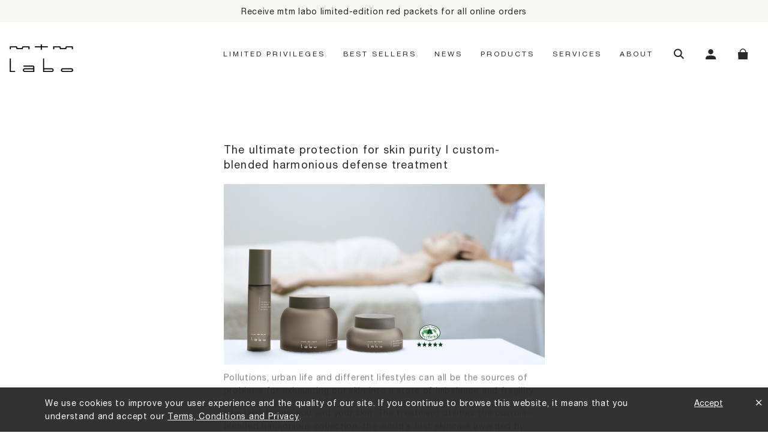

--- FILE ---
content_type: text/html; charset=UTF-8
request_url: https://www.mtmlabo.com/news/the-ultimate-protection-for-skin-purity-i-custom-blended-harmonious-defense-treatment/
body_size: 95946
content:
<!DOCTYPE html>
<html lang="en-US" >
<head><meta name="google-site-verification" content="HZ3ERzXjKYcDNG3q496OvWaYz3rDrtVDK2za2aWpzaM" />
	<meta charset="UTF-8">
	<meta name="viewport" content="width=device-width, initial-scale=1.0, maximum-scale=1.0, shrink-to-fit=no">
	<link rel="profile" href="http://gmpg.org/xfn/11">
	
<link rel="alternate" hreflang="zh-hant" href="https://www.mtmlabo.com/tc/品牌資訊/%e5%bc%b7%e9%9f%8c%e8%82%8c%e8%86%9a-%e6%8a%97%e6%b1%a1%e6%9f%93-i-%e9%87%8f%e8%86%9a%e5%ae%9a%e5%88%b6-%e6%be%84%e8%82%8c%e6%8a%97%e7%a6%a6%e8%ad%b7%e7%90%86-harmonious-defense-treatment/" />
<link rel="alternate" hreflang="en" href="https://www.mtmlabo.com/news/the-ultimate-protection-for-skin-purity-i-custom-blended-harmonious-defense-treatment/" />
<link rel="alternate" hreflang="x-default" href="https://www.mtmlabo.com/news/the-ultimate-protection-for-skin-purity-i-custom-blended-harmonious-defense-treatment/" />

	
	<title>The ultimate protection for skin purity I custom-blended harmonious defense treatment | mtm labo</title>
	<meta name="description" content="Pollutions, urban life and different lifestyles can all be the sources of problems for exhausting our skin into a state of imbalance and fragility. mtm" />
	<link rel="canonical" href="https://www.mtmlabo.com/news/the-ultimate-protection-for-skin-purity-i-custom-blended-harmonious-defense-treatment/" />
	<meta property="og:locale" content="en_US" />
	<meta property="og:type" content="article" />
	<meta property="og:title" content="The ultimate protection for skin purity I custom-blended harmonious defense treatment | mtm labo" />
	<meta property="og:description" content="Pollutions, urban life and different lifestyles can all be the sources of problems for exhausting our skin into a state of imbalance and fragility. mtm" />
	<meta property="og:url" content="https://www.mtmlabo.com/news/the-ultimate-protection-for-skin-purity-i-custom-blended-harmonious-defense-treatment/" />
	<meta property="og:site_name" content="mtm labo" />
	<meta property="article:modified_time" content="2023-08-08T04:11:37+00:00" />
	<meta property="og:image" content="https://www.mtmlabo.com/content/uploads/2021/08/news_1920x1080_harmonious_1.jpg" />
	<meta property="og:image:width" content="1920" />
	<meta property="og:image:height" content="1080" />
	<meta property="og:image:type" content="image/jpeg" />
	<meta name="twitter:card" content="summary_large_image" />
	<meta name="twitter:label1" content="Est. reading time" />
	<meta name="twitter:data1" content="3 minutes" />
	<script type="application/ld+json" class="yoast-schema-graph">{"@context":"https://schema.org","@graph":[{"@type":"WebSite","@id":"https://www.mtmlabo.com/#website","url":"https://www.mtmlabo.com/","name":"mtm labo","description":"mtm labo","potentialAction":[{"@type":"SearchAction","target":{"@type":"EntryPoint","urlTemplate":"https://www.mtmlabo.com/?s={search_term_string}"},"query-input":"required name=search_term_string"}],"inLanguage":"en-US"},{"@type":"ImageObject","inLanguage":"en-US","@id":"https://www.mtmlabo.com/news/the-ultimate-protection-for-skin-purity-i-custom-blended-harmonious-defense-treatment/#primaryimage","url":"https://www.mtmlabo.com/content/uploads/2021/08/news_1920x1080_harmonious_1.jpg","contentUrl":"https://www.mtmlabo.com/content/uploads/2021/08/news_1920x1080_harmonious_1.jpg","width":1920,"height":1080},{"@type":"WebPage","@id":"https://www.mtmlabo.com/news/the-ultimate-protection-for-skin-purity-i-custom-blended-harmonious-defense-treatment/#webpage","url":"https://www.mtmlabo.com/news/the-ultimate-protection-for-skin-purity-i-custom-blended-harmonious-defense-treatment/","name":"The ultimate protection for skin purity I custom-blended harmonious defense treatment | mtm labo","isPartOf":{"@id":"https://www.mtmlabo.com/#website"},"primaryImageOfPage":{"@id":"https://www.mtmlabo.com/news/the-ultimate-protection-for-skin-purity-i-custom-blended-harmonious-defense-treatment/#primaryimage"},"datePublished":"2023-08-08T02:00:00+00:00","dateModified":"2023-08-08T04:11:37+00:00","description":"Pollutions, urban life and different lifestyles can all be the sources of problems for exhausting our skin into a state of imbalance and fragility. mtm","breadcrumb":{"@id":"https://www.mtmlabo.com/news/the-ultimate-protection-for-skin-purity-i-custom-blended-harmonious-defense-treatment/#breadcrumb"},"inLanguage":"en-US","potentialAction":[{"@type":"ReadAction","target":["https://www.mtmlabo.com/news/the-ultimate-protection-for-skin-purity-i-custom-blended-harmonious-defense-treatment/"]}]},{"@type":"BreadcrumbList","@id":"https://www.mtmlabo.com/news/the-ultimate-protection-for-skin-purity-i-custom-blended-harmonious-defense-treatment/#breadcrumb","itemListElement":[{"@type":"ListItem","position":1,"name":"Home","item":"https://www.mtmlabo.com/"},{"@type":"ListItem","position":2,"name":"News","item":"https://www.mtmlabo.com/news/"},{"@type":"ListItem","position":3,"name":"The ultimate protection for skin purity I custom-blended harmonious defense treatment"}]}]}</script>
	


<link rel='dns-prefetch' href='//ajax.googleapis.com' />
<link rel='dns-prefetch' href='//s.w.org' />
<link rel="alternate" type="application/rss+xml" title="mtm labo &raquo; Feed" href="https://www.mtmlabo.com/feed/" />
<link rel="alternate" type="application/rss+xml" title="mtm labo &raquo; Comments Feed" href="https://www.mtmlabo.com/comments/feed/" />
<script>
window._wpemojiSettings = {"baseUrl":"https:\/\/s.w.org\/images\/core\/emoji\/13.1.0\/72x72\/","ext":".png","svgUrl":"https:\/\/s.w.org\/images\/core\/emoji\/13.1.0\/svg\/","svgExt":".svg","source":{"concatemoji":"https:\/\/www.mtmlabo.com\/wp-includes\/js\/wp-emoji-release.min.js?ver=5.9.3"}};
/*! This file is auto-generated */
!function(e,a,t){var n,r,o,i=a.createElement("canvas"),p=i.getContext&&i.getContext("2d");function s(e,t){var a=String.fromCharCode;p.clearRect(0,0,i.width,i.height),p.fillText(a.apply(this,e),0,0);e=i.toDataURL();return p.clearRect(0,0,i.width,i.height),p.fillText(a.apply(this,t),0,0),e===i.toDataURL()}function c(e){var t=a.createElement("script");t.src=e,t.defer=t.type="text/javascript",a.getElementsByTagName("head")[0].appendChild(t)}for(o=Array("flag","emoji"),t.supports={everything:!0,everythingExceptFlag:!0},r=0;r<o.length;r++)t.supports[o[r]]=function(e){if(!p||!p.fillText)return!1;switch(p.textBaseline="top",p.font="600 32px Arial",e){case"flag":return s([127987,65039,8205,9895,65039],[127987,65039,8203,9895,65039])?!1:!s([55356,56826,55356,56819],[55356,56826,8203,55356,56819])&&!s([55356,57332,56128,56423,56128,56418,56128,56421,56128,56430,56128,56423,56128,56447],[55356,57332,8203,56128,56423,8203,56128,56418,8203,56128,56421,8203,56128,56430,8203,56128,56423,8203,56128,56447]);case"emoji":return!s([10084,65039,8205,55357,56613],[10084,65039,8203,55357,56613])}return!1}(o[r]),t.supports.everything=t.supports.everything&&t.supports[o[r]],"flag"!==o[r]&&(t.supports.everythingExceptFlag=t.supports.everythingExceptFlag&&t.supports[o[r]]);t.supports.everythingExceptFlag=t.supports.everythingExceptFlag&&!t.supports.flag,t.DOMReady=!1,t.readyCallback=function(){t.DOMReady=!0},t.supports.everything||(n=function(){t.readyCallback()},a.addEventListener?(a.addEventListener("DOMContentLoaded",n,!1),e.addEventListener("load",n,!1)):(e.attachEvent("onload",n),a.attachEvent("onreadystatechange",function(){"complete"===a.readyState&&t.readyCallback()})),(n=t.source||{}).concatemoji?c(n.concatemoji):n.wpemoji&&n.twemoji&&(c(n.twemoji),c(n.wpemoji)))}(window,document,window._wpemojiSettings);
</script>
<style>
img.wp-smiley,
img.emoji {
	display: inline !important;
	border: none !important;
	box-shadow: none !important;
	height: 1em !important;
	width: 1em !important;
	margin: 0 0.07em !important;
	vertical-align: -0.1em !important;
	background: none !important;
	padding: 0 !important;
}
</style>
	<link rel='stylesheet' id='pack-fontello-css'  href='https://www.mtmlabo.com/content/fontpacks/fontello-b051eae0/css/fontello.css?ver=1601360057' media='all' />
<link rel='stylesheet' id='menu-icons-extra-css'  href='https://www.mtmlabo.com/content/plugins/menu-icons/css/extra.min.css?ver=0.12.5' media='all' />
<link rel='stylesheet' id='wp-block-library-css'  href='https://www.mtmlabo.com/wp-includes/css/dist/block-library/style.min.css?ver=5.9.3' media='all' />
<link rel='stylesheet' id='custom-post-type-widget-blocks-style-css'  href='https://www.mtmlabo.com/content/plugins/custom-post-type-widget-blocks/dist/css/blocks.min.css?ver=1.4.0' media='all' />
<link rel='stylesheet' id='wc-blocks-vendors-style-css'  href='https://www.mtmlabo.com/content/plugins/woocommerce/packages/woocommerce-blocks/build/wc-blocks-vendors-style.css?ver=6.7.3' media='all' />
<link rel='stylesheet' id='wc-blocks-style-css'  href='https://www.mtmlabo.com/content/plugins/woocommerce/packages/woocommerce-blocks/build/wc-blocks-style.css?ver=6.7.3' media='all' />
<link rel='stylesheet' id='dashicons-css'  href='https://www.mtmlabo.com/wp-includes/css/dashicons.min.css?ver=5.9.3' media='all' />
<style id='global-styles-inline-css'>
body{--wp--preset--color--black: #000000;--wp--preset--color--cyan-bluish-gray: #abb8c3;--wp--preset--color--white: #ffffff;--wp--preset--color--pale-pink: #f78da7;--wp--preset--color--vivid-red: #cf2e2e;--wp--preset--color--luminous-vivid-orange: #ff6900;--wp--preset--color--luminous-vivid-amber: #fcb900;--wp--preset--color--light-green-cyan: #7bdcb5;--wp--preset--color--vivid-green-cyan: #00d084;--wp--preset--color--pale-cyan-blue: #8ed1fc;--wp--preset--color--vivid-cyan-blue: #0693e3;--wp--preset--color--vivid-purple: #9b51e0;--wp--preset--gradient--vivid-cyan-blue-to-vivid-purple: linear-gradient(135deg,rgba(6,147,227,1) 0%,rgb(155,81,224) 100%);--wp--preset--gradient--light-green-cyan-to-vivid-green-cyan: linear-gradient(135deg,rgb(122,220,180) 0%,rgb(0,208,130) 100%);--wp--preset--gradient--luminous-vivid-amber-to-luminous-vivid-orange: linear-gradient(135deg,rgba(252,185,0,1) 0%,rgba(255,105,0,1) 100%);--wp--preset--gradient--luminous-vivid-orange-to-vivid-red: linear-gradient(135deg,rgba(255,105,0,1) 0%,rgb(207,46,46) 100%);--wp--preset--gradient--very-light-gray-to-cyan-bluish-gray: linear-gradient(135deg,rgb(238,238,238) 0%,rgb(169,184,195) 100%);--wp--preset--gradient--cool-to-warm-spectrum: linear-gradient(135deg,rgb(74,234,220) 0%,rgb(151,120,209) 20%,rgb(207,42,186) 40%,rgb(238,44,130) 60%,rgb(251,105,98) 80%,rgb(254,248,76) 100%);--wp--preset--gradient--blush-light-purple: linear-gradient(135deg,rgb(255,206,236) 0%,rgb(152,150,240) 100%);--wp--preset--gradient--blush-bordeaux: linear-gradient(135deg,rgb(254,205,165) 0%,rgb(254,45,45) 50%,rgb(107,0,62) 100%);--wp--preset--gradient--luminous-dusk: linear-gradient(135deg,rgb(255,203,112) 0%,rgb(199,81,192) 50%,rgb(65,88,208) 100%);--wp--preset--gradient--pale-ocean: linear-gradient(135deg,rgb(255,245,203) 0%,rgb(182,227,212) 50%,rgb(51,167,181) 100%);--wp--preset--gradient--electric-grass: linear-gradient(135deg,rgb(202,248,128) 0%,rgb(113,206,126) 100%);--wp--preset--gradient--midnight: linear-gradient(135deg,rgb(2,3,129) 0%,rgb(40,116,252) 100%);--wp--preset--duotone--dark-grayscale: url('#wp-duotone-dark-grayscale');--wp--preset--duotone--grayscale: url('#wp-duotone-grayscale');--wp--preset--duotone--purple-yellow: url('#wp-duotone-purple-yellow');--wp--preset--duotone--blue-red: url('#wp-duotone-blue-red');--wp--preset--duotone--midnight: url('#wp-duotone-midnight');--wp--preset--duotone--magenta-yellow: url('#wp-duotone-magenta-yellow');--wp--preset--duotone--purple-green: url('#wp-duotone-purple-green');--wp--preset--duotone--blue-orange: url('#wp-duotone-blue-orange');--wp--preset--font-size--small: 13px;--wp--preset--font-size--medium: 20px;--wp--preset--font-size--large: 36px;--wp--preset--font-size--x-large: 42px;}.has-black-color{color: var(--wp--preset--color--black) !important;}.has-cyan-bluish-gray-color{color: var(--wp--preset--color--cyan-bluish-gray) !important;}.has-white-color{color: var(--wp--preset--color--white) !important;}.has-pale-pink-color{color: var(--wp--preset--color--pale-pink) !important;}.has-vivid-red-color{color: var(--wp--preset--color--vivid-red) !important;}.has-luminous-vivid-orange-color{color: var(--wp--preset--color--luminous-vivid-orange) !important;}.has-luminous-vivid-amber-color{color: var(--wp--preset--color--luminous-vivid-amber) !important;}.has-light-green-cyan-color{color: var(--wp--preset--color--light-green-cyan) !important;}.has-vivid-green-cyan-color{color: var(--wp--preset--color--vivid-green-cyan) !important;}.has-pale-cyan-blue-color{color: var(--wp--preset--color--pale-cyan-blue) !important;}.has-vivid-cyan-blue-color{color: var(--wp--preset--color--vivid-cyan-blue) !important;}.has-vivid-purple-color{color: var(--wp--preset--color--vivid-purple) !important;}.has-black-background-color{background-color: var(--wp--preset--color--black) !important;}.has-cyan-bluish-gray-background-color{background-color: var(--wp--preset--color--cyan-bluish-gray) !important;}.has-white-background-color{background-color: var(--wp--preset--color--white) !important;}.has-pale-pink-background-color{background-color: var(--wp--preset--color--pale-pink) !important;}.has-vivid-red-background-color{background-color: var(--wp--preset--color--vivid-red) !important;}.has-luminous-vivid-orange-background-color{background-color: var(--wp--preset--color--luminous-vivid-orange) !important;}.has-luminous-vivid-amber-background-color{background-color: var(--wp--preset--color--luminous-vivid-amber) !important;}.has-light-green-cyan-background-color{background-color: var(--wp--preset--color--light-green-cyan) !important;}.has-vivid-green-cyan-background-color{background-color: var(--wp--preset--color--vivid-green-cyan) !important;}.has-pale-cyan-blue-background-color{background-color: var(--wp--preset--color--pale-cyan-blue) !important;}.has-vivid-cyan-blue-background-color{background-color: var(--wp--preset--color--vivid-cyan-blue) !important;}.has-vivid-purple-background-color{background-color: var(--wp--preset--color--vivid-purple) !important;}.has-black-border-color{border-color: var(--wp--preset--color--black) !important;}.has-cyan-bluish-gray-border-color{border-color: var(--wp--preset--color--cyan-bluish-gray) !important;}.has-white-border-color{border-color: var(--wp--preset--color--white) !important;}.has-pale-pink-border-color{border-color: var(--wp--preset--color--pale-pink) !important;}.has-vivid-red-border-color{border-color: var(--wp--preset--color--vivid-red) !important;}.has-luminous-vivid-orange-border-color{border-color: var(--wp--preset--color--luminous-vivid-orange) !important;}.has-luminous-vivid-amber-border-color{border-color: var(--wp--preset--color--luminous-vivid-amber) !important;}.has-light-green-cyan-border-color{border-color: var(--wp--preset--color--light-green-cyan) !important;}.has-vivid-green-cyan-border-color{border-color: var(--wp--preset--color--vivid-green-cyan) !important;}.has-pale-cyan-blue-border-color{border-color: var(--wp--preset--color--pale-cyan-blue) !important;}.has-vivid-cyan-blue-border-color{border-color: var(--wp--preset--color--vivid-cyan-blue) !important;}.has-vivid-purple-border-color{border-color: var(--wp--preset--color--vivid-purple) !important;}.has-vivid-cyan-blue-to-vivid-purple-gradient-background{background: var(--wp--preset--gradient--vivid-cyan-blue-to-vivid-purple) !important;}.has-light-green-cyan-to-vivid-green-cyan-gradient-background{background: var(--wp--preset--gradient--light-green-cyan-to-vivid-green-cyan) !important;}.has-luminous-vivid-amber-to-luminous-vivid-orange-gradient-background{background: var(--wp--preset--gradient--luminous-vivid-amber-to-luminous-vivid-orange) !important;}.has-luminous-vivid-orange-to-vivid-red-gradient-background{background: var(--wp--preset--gradient--luminous-vivid-orange-to-vivid-red) !important;}.has-very-light-gray-to-cyan-bluish-gray-gradient-background{background: var(--wp--preset--gradient--very-light-gray-to-cyan-bluish-gray) !important;}.has-cool-to-warm-spectrum-gradient-background{background: var(--wp--preset--gradient--cool-to-warm-spectrum) !important;}.has-blush-light-purple-gradient-background{background: var(--wp--preset--gradient--blush-light-purple) !important;}.has-blush-bordeaux-gradient-background{background: var(--wp--preset--gradient--blush-bordeaux) !important;}.has-luminous-dusk-gradient-background{background: var(--wp--preset--gradient--luminous-dusk) !important;}.has-pale-ocean-gradient-background{background: var(--wp--preset--gradient--pale-ocean) !important;}.has-electric-grass-gradient-background{background: var(--wp--preset--gradient--electric-grass) !important;}.has-midnight-gradient-background{background: var(--wp--preset--gradient--midnight) !important;}.has-small-font-size{font-size: var(--wp--preset--font-size--small) !important;}.has-medium-font-size{font-size: var(--wp--preset--font-size--medium) !important;}.has-large-font-size{font-size: var(--wp--preset--font-size--large) !important;}.has-x-large-font-size{font-size: var(--wp--preset--font-size--x-large) !important;}
</style>
<link rel='stylesheet' id='frontcss-css'  href='https://www.mtmlabo.com/content/plugins/addify-abandoned-cart-recovery/includes/../assets/css/front.css?ver=3.4.1' media='all' />
<link rel='stylesheet' id='jquery-ui-css'  href='https://www.mtmlabo.com/content/plugins/mtm2020-search/inc/common/css/jquery-ui.css?ver=1.0.0' media='all' />
<link rel='stylesheet' id='font-awesome.min-css'  href='https://www.mtmlabo.com/content/plugins/mtm2020-search/assets/css/font-awesome.min.css?ver=1.0.0' media='all' />
<link rel='stylesheet' id='mtm2020-search-css'  href='https://www.mtmlabo.com/content/plugins/mtm2020-search/inc/common/css/mtm2020-search-common.css?ver=1.0.0' media='all' />
<link rel='stylesheet' id='woocommerce-layout-css'  href='https://www.mtmlabo.com/content/plugins/woocommerce/assets/css/woocommerce-layout.css?ver=6.2.2' media='all' />
<link rel='stylesheet' id='woocommerce-smallscreen-css'  href='https://www.mtmlabo.com/content/themes/mtm/css/woocommerce-smallscreen.css?ver=6.2.2' media='only screen and (max-width: 767.98px)' />
<link rel='stylesheet' id='woocommerce-general-css'  href='https://www.mtmlabo.com/content/plugins/woocommerce/assets/css/woocommerce.css?ver=6.2.2' media='all' />
<style id='woocommerce-inline-inline-css'>
.woocommerce form .form-row .required { visibility: visible; }
</style>
<link rel='stylesheet' id='wpml-legacy-horizontal-list-0-css'  href='//www.mtmlabo.com/content/plugins/sitepress-multilingual-cms/templates/language-switchers/legacy-list-horizontal/style.min.css?ver=1' media='all' />
<link rel='stylesheet' id='wpml-menu-item-0-css'  href='//www.mtmlabo.com/content/plugins/sitepress-multilingual-cms/templates/language-switchers/menu-item/style.min.css?ver=1' media='all' />
<link rel='stylesheet' id='tinvwl-css'  href='https://www.mtmlabo.com/content/themes/mtm/css/ti-woocommerce-wishlist-public.css?ver=0.9.4.1764734015' media='all' />
<link rel='stylesheet' id='fontawesome-styles-css'  href='https://www.mtmlabo.com/content/themes/mtm/css/fontawesome.css?ver=0.9.4.1764734015' media='all' />
<link rel='stylesheet' id='fontello-styles-css'  href='https://www.mtmlabo.com/content/themes/mtm/css/fontello.css?ver=0.9.4.1764734015' media='all' />
<link rel='stylesheet' id='animate-styles-css'  href='https://www.mtmlabo.com/content/themes/mtm/css/animate.customize.css?ver=0.9.4.1764734015' media='all' />
<link rel='stylesheet' id='aos-styles-css'  href='https://www.mtmlabo.com/content/themes/mtm/css/aos.css?ver=0.9.4.1764734015' media='all' />
<link rel='stylesheet' id='fancybox-styles-css'  href='https://www.mtmlabo.com/content/themes/mtm/css/fancybox.css?ver=0.9.4.1764734015' media='all' />
<link rel='stylesheet' id='mCustomScrollbar-styles-css'  href='https://www.mtmlabo.com/content/themes/mtm/css/jquery.mCustomScrollbar.min.css?ver=0.9.4.1764734015' media='all' />
<link rel='stylesheet' id='mtm-styles-css'  href='https://www.mtmlabo.com/content/themes/mtm/css/theme.css?ver=0.9.4.1764734015' media='all' />
<link rel='stylesheet' id='custom-block-styles-css'  href='https://www.mtmlabo.com/content/themes/mtm/css/custom-block-style.css?ver=0.9.4.1764734015' media='all' />
<link rel='stylesheet' id='mtm-woocommerce-css'  href='https://www.mtmlabo.com/content/themes/mtm/css/woocommerce.css?ver=0.9.4.1764734015' media='all' />
<link rel='stylesheet' id='swiper-styles-css'  href='https://www.mtmlabo.com/content/themes/mtm/css/assets/swiper-bundle.v11.1.8.min.css?ver=0.9.4.1764734015' media='all' />
<link rel='stylesheet' id='woo_discount_pro_style-css'  href='https://www.mtmlabo.com/content/plugins/woo-discount-rules-pro/Assets/Css/awdr_style.css?ver=2.6.0' media='all' />
<script src='https://ajax.googleapis.com/ajax/libs/jquery/3.5.1/jquery.min.js?ver=5.9.3' id='jquery-js'></script>
<script id='wpml-cookie-js-extra'>
var wpml_cookies = {"wp-wpml_current_language":{"value":"en","expires":1,"path":"\/"}};
var wpml_cookies = {"wp-wpml_current_language":{"value":"en","expires":1,"path":"\/"}};
</script>
<script src='https://www.mtmlabo.com/content/plugins/sitepress-multilingual-cms/res/js/cookies/language-cookie.js?ver=4.5.8' id='wpml-cookie-js'></script>
<script src='https://www.mtmlabo.com/content/plugins/addify-abandoned-cart-recovery/includes/../assets/js/front.js?ver=1.0.0' id='frontjs-js'></script>
<script async src='https://www.googletagmanager.com/gtag/js?id=G-F4SNCCQGL9' id='google-tag-manager-js'></script>
<script id='google-tag-manager-js-after'>
	window.dataLayer = window.dataLayer || [];
	function gtag(){dataLayer.push(arguments);}
	gtag('js', new Date());
	gtag('config', 'G-F4SNCCQGL9', { 'send_page_view': false });
</script>
<script src='https://www.mtmlabo.com/wp-includes/js/jquery/jquery-migrate.min.js?ver=3.3.2' id='jquery-migrate-js'></script>
<script src='https://www.mtmlabo.com/content/themes/mtm/js/vendor/modernizr-custom-v3.6.0.min.js?ver=0.9.4.1636459189' id='modernizr-scripts-js'></script>
<script id='webfontloader-scripts-js-before'>
			WebFontConfig = {
				classes: true,
				timeout: 2000,
				// fonts.com
				// monotype: {
				// 	projectId: 'fd60a712-38f3-4f03-8de4-dd6244a4e63f',
				// 	loadAllFonts: true //(optional, loads all project fonts)
				// },
	  			// https://github.com/typekit/webfontloader/issues/335
	  			// typekit: {
    			// 	id: 'gsz4hop'
  				// },
	  			custom: {
                	// families: ['HelveticaNeueLTPro-Roman', 'HelveticaNeueLTPro-Bd', 'SourceHanSansHK', 'SourceHanSansHKBold', 'SourceHanSansCN', 'SourceHanSansCNBold'],
                	// families: ['HelveticaNeueLTPro-Roman', 'HelveticaNeueLTPro-Bd'],
                	families: ['HelveticaNeueLTPro:n3,n4,n7'],
                	urls: ['https://www.mtmlabo.com/content/themes/mtm/css/fonts.css']
            	},
	  			loading: function() {
	  				console.log( 'Loading fonts ...');
	  			},
	  			active: function() {
	  				console.log( 'All fonts active');
	  			},
	  			inactive: function() {
	  				console.log( 'inactive');
	  			},
	  			fontloading: function(familyName, fvd) {
	  				// console.log( 'loading: ' + familyName + ' ' + fvd );
	  			},
	  			fontactive: function(familyName, fvd) {
	  				// console.log( familyName + ' ' + fvd + ' active');
	  			},
	  			fontinactive: function(familyName, fvd) {
	  				console.error( familyName + ' ' + fvd + ' inactive');
	  			}
			};
</script>
<script src='https://www.mtmlabo.com/content/themes/mtm/js/vendor/webfontloader.js?ver=0.9.4.1636459189' id='webfontloader-scripts-js'></script>
<script id='mtm-object-script-js-extra'>
var mtm_object = {"template_url":"https:\/\/www.mtmlabo.com\/content\/themes\/mtm","woocommerce_disabled":"0","summer_promotion_start_started":"1"};
var user_object = {"user_id":"","user_email":"","user_phone":"","user_name":"","user_profile_pic":""};
</script>
<script src='https://www.mtmlabo.com/content/themes/mtm/js/mtm.js?ver=5.9.3' id='mtm-object-script-js'></script>
<script id='my-ajax-script-js-extra'>
var my_ajax_object = {"ajax_url":"https:\/\/www.mtmlabo.com\/wp-admin\/admin-ajax.php"};
</script>
<script src='https://www.mtmlabo.com/content/themes/mtm/js/my-ajax-script.js?ver=5.9.3' id='my-ajax-script-js'></script>
<link rel="https://api.w.org/" href="https://www.mtmlabo.com/api/" /><link rel="alternate" type="application/json" href="https://www.mtmlabo.com/api/wp/v2/news/5707" /><link rel="EditURI" type="application/rsd+xml" title="RSD" href="https://www.mtmlabo.com/xmlrpc.php?rsd" />
<link rel="wlwmanifest" type="application/wlwmanifest+xml" href="https://www.mtmlabo.com/wp-includes/wlwmanifest.xml" /> 
<meta name="generator" content="WordPress 5.9.3" />
<meta name="generator" content="WooCommerce 6.2.2" />
<link rel='shortlink' href='https://www.mtmlabo.com/?p=5707' />
<link rel="alternate" type="application/json+oembed" href="https://www.mtmlabo.com/api/oembed/1.0/embed?url=https%3A%2F%2Fwww.mtmlabo.com%2Fnews%2Fthe-ultimate-protection-for-skin-purity-i-custom-blended-harmonious-defense-treatment%2F" />
<link rel="alternate" type="text/xml+oembed" href="https://www.mtmlabo.com/api/oembed/1.0/embed?url=https%3A%2F%2Fwww.mtmlabo.com%2Fnews%2Fthe-ultimate-protection-for-skin-purity-i-custom-blended-harmonious-defense-treatment%2F&#038;format=xml" />
<meta name="generator" content="WPML ver:4.5.8 stt:1,65;" />
<script>readMoreArgs = []</script><script type="text/javascript">
						YRM_VERSION=1.12
					</script><meta name="mobile-web-app-capable" content="yes">
<meta name="apple-mobile-web-app-capable" content="yes">
<meta name="apple-mobile-web-app-title" content="mtm labo - mtm labo">
	<noscript><style>.woocommerce-product-gallery{ opacity: 1 !important; }</style></noscript>
	<style>.recentcomments a{display:inline !important;padding:0 !important;margin:0 !important;}</style><style type="text/css">.blue-message {
background: none repeat scroll 0 0 #3399ff;
color: #ffffff;
text-shadow: none;
font-size: 14px;
line-height: 24px;
padding: 10px;
} 
.green-message {
background: none repeat scroll 0 0 #8cc14c;
color: #ffffff;
text-shadow: none;
font-size: 14px;
line-height: 24px;
padding: 10px;
} 
.orange-message {
background: none repeat scroll 0 0 #faa732;
color: #ffffff;
text-shadow: none;
font-size: 14px;
line-height: 24px;
padding: 10px;
} 
.red-message {
background: none repeat scroll 0 0 #da4d31;
color: #ffffff;
text-shadow: none;
font-size: 14px;
line-height: 24px;
padding: 10px;
} 
.grey-message {
background: none repeat scroll 0 0 #53555c;
color: #ffffff;
text-shadow: none;
font-size: 14px;
line-height: 24px;
padding: 10px;
} 
.left-block {
background: none repeat scroll 0 0px, radial-gradient(ellipse at center center, #ffffff 0%, #f2f2f2 100%) repeat scroll 0 0 rgba(0, 0, 0, 0);
color: #8b8e97;
padding: 10px;
margin: 10px;
float: left;
} 
.right-block {
background: none repeat scroll 0 0px, radial-gradient(ellipse at center center, #ffffff 0%, #f2f2f2 100%) repeat scroll 0 0 rgba(0, 0, 0, 0);
color: #8b8e97;
padding: 10px;
margin: 10px;
float: right;
} 
.blockquotes {
background: none;
border-left: 5px solid #f1f1f1;
color: #8B8E97;
font-size: 14px;
font-style: italic;
line-height: 22px;
padding-left: 15px;
padding: 10px;
width: 60%;
float: left;
} 
</style><link rel="icon" href="https://www.mtmlabo.com/content/uploads/2020/09/cropped-favicon-100x100.png" sizes="32x32" />
<link rel="icon" href="https://www.mtmlabo.com/content/uploads/2020/09/cropped-favicon-200x200.png" sizes="192x192" />
<link rel="apple-touch-icon" href="https://www.mtmlabo.com/content/uploads/2020/09/cropped-favicon-200x200.png" />
<meta name="msapplication-TileImage" content="https://www.mtmlabo.com/content/uploads/2020/09/cropped-favicon-300x300.png" />
<!-- --><!-- WooCommerce Google Analytics Integration -->
		<script type='text/javascript'>
			var gaProperty = 'G-F4SNCCQGL9';
			var disableStr = 'ga-disable-' + gaProperty;
			if ( document.cookie.indexOf( disableStr + '=true' ) > -1 ) {
				window[disableStr] = true;
			}
			function gaOptout() {
				document.cookie = disableStr + '=true; expires=Thu, 31 Dec 2099 23:59:59 UTC; path=/';
				window[disableStr] = true;
			}
		</script><script async src="https://www.googletagmanager.com/gtag/js?id=G-F4SNCCQGL9"></script>
		<script>
		window.dataLayer = window.dataLayer || [];
		function gtag(){dataLayer.push(arguments);}
		gtag('js', new Date());
		gtag('set', 'developer_id.dOGY3NW', true);

		gtag('config', 'G-F4SNCCQGL9', {
			'allow_google_signals': true,
			'link_attribution': false,
			'anonymize_ip': true,
			'custom_map': {
				'dimension1': 'logged_in'
			},
			'logged_in': 'no'
		} );

		
		</script>
		
		<!-- /WooCommerce Google Analytics Integration -->

	<!-- typekit -->
	<script>
	  (function(d) {
	    var config = {
	      kitId: 'gsz4hop',
	      scriptTimeout: 3000,
	      async: true
	    },
	    h=d.documentElement,t=setTimeout(function(){h.className=h.className.replace(/\bwf-loading\b/g,"")+" wf-inactive";},config.scriptTimeout),tk=d.createElement("script"),f=false,s=d.getElementsByTagName("script")[0],a;h.className+=" wf-loading";tk.src='https://use.typekit.net/'+config.kitId+'.js';tk.async=true;tk.onload=tk.onreadystatechange=function(){a=this.readyState;if(f||a&&a!="complete"&&a!="loaded")return;f=true;clearTimeout(t);try{Typekit.load(config)}catch(e){}};s.parentNode.insertBefore(tk,s)
	  })(document);
	</script>
	
	
		
			<!-- Facebook Pixel Code for Summer Promotion campaign -->
			<script>
			!function(f,b,e,v,n,t,s){if(f.fbq)return;n=f.fbq=function(){n.callMethod?
			n.callMethod.apply(n,arguments):n.queue.push(arguments)};if(!f._fbq)f._fbq=n;
			n.push=n;n.loaded=!0;n.version='2.0';n.queue=[];t=b.createElement(e);t.async=!0;
			t.src=v;s=b.getElementsByTagName(e)[0];s.parentNode.insertBefore(t,s)}(window,
			document,'script','https://connect.facebook.net/en_US/fbevents.js');

			fbq('init', '120805925200404'); 
			fbq('track', 'PageView');

			</script>
			<noscript><img height="1" width="1" style="display:none"
			src="https://www.facebook.com/tr?id=120805925200404&ev=PageView&noscript=1"
			/></noscript>
			<!-- DO NOT MODIFY -->
			<!-- End Facebook Pixel Code for Summer Promotion campaign -->

		
	
	


						<!-- All Pages except thank you page -->
			<!--
			URL of the webpage where the tag is expected to be placed: 
			Copy and paste the below code inside the <head><meta name="google-site-verification" content="HZ3ERzXjKYcDNG3q496OvWaYz3rDrtVDK2za2aWpzaM" /> tag, on the page of your website you want to track.
			-->
			<script type="application/javascript">(function(w,d,t,r,u){w[u]=w[u]||[];w[u].push({'projectId':'10000','properties':{'pixelId':'10135494'}});var s=d.createElement(t);s.src=r;s.async=true;s.onload=s.onreadystatechange=function(){var y,rs=this.readyState,c=w[u];if(rs&&rs!="complete"&&rs!="loaded"){return}try{y=YAHOO.ywa.I13N.fireBeacon;w[u]=[];w[u].push=function(p){y([p])};y(c)}catch(e){}};var scr=d.getElementsByTagName(t)[0],par=scr.parentNode;par.insertBefore(s,scr)})(window,document,"script","https://s.yimg.com/wi/ytc.js","dotq");</script>
			
	
	<!-- Google Tag Manager -->
	<script>(function(w,d,s,l,i){w[l]=w[l]||[];w[l].push({'gtm.start':
	new Date().getTime(),event:'gtm.js'});var f=d.getElementsByTagName(s)[0],
	j=d.createElement(s),dl=l!='dataLayer'?'&l='+l:'';j.async=true;j.src=
	'https://www.googletagmanager.com/gtm.js?id='+i+dl;f.parentNode.insertBefore(j,f);
	})(window,document,'script','dataLayer','GTM-5652TCB');</script>
	<!-- End Google Tag Manager -->

	<meta name="google-site-verification" content="z4-EdPVlwZ9BX44EJSDezqEHCH8QPB0OMoI5KdJMRrY" />
	
	<!-- Set here, as mcwc.js will reset html, body style when resizing -->
	<style type="text/css" id="mtm-style-settings">
		:root {
			--browser-scrollbar-width: 16px;
			--vw: 2px;
		}
	</style>

<!-- last update 2025-12-08 14:31:49 --><!--
array (
  'PHP_VERSION' => '7.4.11',
  'REQUEST_URI' => '/news/the-ultimate-protection-for-skin-purity-i-custom-blended-harmonious-defense-treatment',
)
--><link href="https://ssl.youfindonline.info/cdn/iframe/fcj.go.css?class=yfContent&background=fff" rel="stylesheet" /></head>

<body data-lang="en" class="news-template-default single single-news postid-5707 wp-custom-logo wp-embed-responsive theme-mtm woocommerce-no-js tinvwl-theme-style news-the-ultimate-protection-for-skin-purity-i-custom-blended-harmonious-defense-treatment" itemscope itemtype="http://schema.org/WebSite">
	
	<div id="media-checking"></div>

	
						<!-- All Pages except thank you page -->
			

	<!-- Google Tag Manager (noscript) -->
	<noscript><iframe src="https://www.googletagmanager.com/ns.html?id=GTM-5652TCB" height="0" width="0" style="display:none;visibility:hidden"></iframe></noscript>
	<!-- End Google Tag Manager (noscript) -->

	<!--
	<script type="text/javascript">
	//IM
	window.mcwcSettings = {
	  serviceName: 'mtmlabo.maaiiconnect.com',
	};
	!function(e,t,c){var n,s=e.getElementsByTagName(t)[0];e.getElementById(c)||(n=e.createElement(t),n.id=c,n.defer=!0,n.src="https://mcwc.mc.maaiiconnect.com/mcwc/mcwc.js",s.parentNode.insertBefore(n,s))}(document,"script", "mcwc-sdk");
	</script> 
	-->




<svg xmlns="http://www.w3.org/2000/svg" viewBox="0 0 0 0" width="0" height="0" focusable="false" role="none" style="visibility: hidden; position: absolute; left: -9999px; overflow: hidden;" ><defs><filter id="wp-duotone-dark-grayscale"><feColorMatrix color-interpolation-filters="sRGB" type="matrix" values=" .299 .587 .114 0 0 .299 .587 .114 0 0 .299 .587 .114 0 0 .299 .587 .114 0 0 " /><feComponentTransfer color-interpolation-filters="sRGB" ><feFuncR type="table" tableValues="0 0.49803921568627" /><feFuncG type="table" tableValues="0 0.49803921568627" /><feFuncB type="table" tableValues="0 0.49803921568627" /><feFuncA type="table" tableValues="1 1" /></feComponentTransfer><feComposite in2="SourceGraphic" operator="in" /></filter></defs></svg><svg xmlns="http://www.w3.org/2000/svg" viewBox="0 0 0 0" width="0" height="0" focusable="false" role="none" style="visibility: hidden; position: absolute; left: -9999px; overflow: hidden;" ><defs><filter id="wp-duotone-grayscale"><feColorMatrix color-interpolation-filters="sRGB" type="matrix" values=" .299 .587 .114 0 0 .299 .587 .114 0 0 .299 .587 .114 0 0 .299 .587 .114 0 0 " /><feComponentTransfer color-interpolation-filters="sRGB" ><feFuncR type="table" tableValues="0 1" /><feFuncG type="table" tableValues="0 1" /><feFuncB type="table" tableValues="0 1" /><feFuncA type="table" tableValues="1 1" /></feComponentTransfer><feComposite in2="SourceGraphic" operator="in" /></filter></defs></svg><svg xmlns="http://www.w3.org/2000/svg" viewBox="0 0 0 0" width="0" height="0" focusable="false" role="none" style="visibility: hidden; position: absolute; left: -9999px; overflow: hidden;" ><defs><filter id="wp-duotone-purple-yellow"><feColorMatrix color-interpolation-filters="sRGB" type="matrix" values=" .299 .587 .114 0 0 .299 .587 .114 0 0 .299 .587 .114 0 0 .299 .587 .114 0 0 " /><feComponentTransfer color-interpolation-filters="sRGB" ><feFuncR type="table" tableValues="0.54901960784314 0.98823529411765" /><feFuncG type="table" tableValues="0 1" /><feFuncB type="table" tableValues="0.71764705882353 0.25490196078431" /><feFuncA type="table" tableValues="1 1" /></feComponentTransfer><feComposite in2="SourceGraphic" operator="in" /></filter></defs></svg><svg xmlns="http://www.w3.org/2000/svg" viewBox="0 0 0 0" width="0" height="0" focusable="false" role="none" style="visibility: hidden; position: absolute; left: -9999px; overflow: hidden;" ><defs><filter id="wp-duotone-blue-red"><feColorMatrix color-interpolation-filters="sRGB" type="matrix" values=" .299 .587 .114 0 0 .299 .587 .114 0 0 .299 .587 .114 0 0 .299 .587 .114 0 0 " /><feComponentTransfer color-interpolation-filters="sRGB" ><feFuncR type="table" tableValues="0 1" /><feFuncG type="table" tableValues="0 0.27843137254902" /><feFuncB type="table" tableValues="0.5921568627451 0.27843137254902" /><feFuncA type="table" tableValues="1 1" /></feComponentTransfer><feComposite in2="SourceGraphic" operator="in" /></filter></defs></svg><svg xmlns="http://www.w3.org/2000/svg" viewBox="0 0 0 0" width="0" height="0" focusable="false" role="none" style="visibility: hidden; position: absolute; left: -9999px; overflow: hidden;" ><defs><filter id="wp-duotone-midnight"><feColorMatrix color-interpolation-filters="sRGB" type="matrix" values=" .299 .587 .114 0 0 .299 .587 .114 0 0 .299 .587 .114 0 0 .299 .587 .114 0 0 " /><feComponentTransfer color-interpolation-filters="sRGB" ><feFuncR type="table" tableValues="0 0" /><feFuncG type="table" tableValues="0 0.64705882352941" /><feFuncB type="table" tableValues="0 1" /><feFuncA type="table" tableValues="1 1" /></feComponentTransfer><feComposite in2="SourceGraphic" operator="in" /></filter></defs></svg><svg xmlns="http://www.w3.org/2000/svg" viewBox="0 0 0 0" width="0" height="0" focusable="false" role="none" style="visibility: hidden; position: absolute; left: -9999px; overflow: hidden;" ><defs><filter id="wp-duotone-magenta-yellow"><feColorMatrix color-interpolation-filters="sRGB" type="matrix" values=" .299 .587 .114 0 0 .299 .587 .114 0 0 .299 .587 .114 0 0 .299 .587 .114 0 0 " /><feComponentTransfer color-interpolation-filters="sRGB" ><feFuncR type="table" tableValues="0.78039215686275 1" /><feFuncG type="table" tableValues="0 0.94901960784314" /><feFuncB type="table" tableValues="0.35294117647059 0.47058823529412" /><feFuncA type="table" tableValues="1 1" /></feComponentTransfer><feComposite in2="SourceGraphic" operator="in" /></filter></defs></svg><svg xmlns="http://www.w3.org/2000/svg" viewBox="0 0 0 0" width="0" height="0" focusable="false" role="none" style="visibility: hidden; position: absolute; left: -9999px; overflow: hidden;" ><defs><filter id="wp-duotone-purple-green"><feColorMatrix color-interpolation-filters="sRGB" type="matrix" values=" .299 .587 .114 0 0 .299 .587 .114 0 0 .299 .587 .114 0 0 .299 .587 .114 0 0 " /><feComponentTransfer color-interpolation-filters="sRGB" ><feFuncR type="table" tableValues="0.65098039215686 0.40392156862745" /><feFuncG type="table" tableValues="0 1" /><feFuncB type="table" tableValues="0.44705882352941 0.4" /><feFuncA type="table" tableValues="1 1" /></feComponentTransfer><feComposite in2="SourceGraphic" operator="in" /></filter></defs></svg><svg xmlns="http://www.w3.org/2000/svg" viewBox="0 0 0 0" width="0" height="0" focusable="false" role="none" style="visibility: hidden; position: absolute; left: -9999px; overflow: hidden;" ><defs><filter id="wp-duotone-blue-orange"><feColorMatrix color-interpolation-filters="sRGB" type="matrix" values=" .299 .587 .114 0 0 .299 .587 .114 0 0 .299 .587 .114 0 0 .299 .587 .114 0 0 " /><feComponentTransfer color-interpolation-filters="sRGB" ><feFuncR type="table" tableValues="0.098039215686275 1" /><feFuncG type="table" tableValues="0 0.66274509803922" /><feFuncB type="table" tableValues="0.84705882352941 0.41960784313725" /><feFuncA type="table" tableValues="1 1" /></feComponentTransfer><feComposite in2="SourceGraphic" operator="in" /></filter></defs></svg><div class="site min-height-100vh d-flex flex-column" id="page">	

	<!-- ******************* The Navbar Area ******************* -->
	<div id="wrapper-navbar">

		<a class="skip-link sr-only sr-only-focusable" href="#content">Skip to content</a>

		<!-- notification messages -->
					<div style="" class="notification-messages py-2">
				<div class="container px-xl-0">
					<div class="row no-gutters">
						<div class="col-12">

							<!-- // wayne, 20240726 - upgrade swiper from v6.0.4 to v11.1.8 -->
							<!-- Swiper -->
							<!--
							<div class="swiper-container notification-swiper-container">
								<div class="swiper-wrapper">
																			<div class="swiper-slide">
											<p>Receive mtm labo limited-edition red packets for all online orders</p>
										</div>
																			<div class="swiper-slide">
											<p>Enjoy 20% off upon purchase of any reishi solution products &#8211; <a href="https://www.mtmlabo.com/product-category/collections/reishi-solution/">shop now</a></p>
										</div>
																			<div class="swiper-slide">
											<p>Extra 8% off upon purchase of any essences &#8211; <a href="https://www.mtmlabo.com/all-products/?type=essences">shop now</a></p>
										</div>
																			<div class="swiper-slide">
											<p>Receive a signature eye care set upon purchase of HK$2,380 or above</p>
										</div>
																			<div class="swiper-slide">
											<p>Receive a premium glowing homecare set upon purchase of HK$3,580 or above</p>
										</div>
										
								</div>
								<!- - Add Arrows - ->
    							<!- - 
    							<div class="swiper-button-next notification-swiper-button-next"></div>
    							<div class="swiper-button-prev notification-swiper-button-prev"></div> 
    							- ->
							</div>
							-->
							<!-- Slider main container -->
							<div class="swiper swiper-container notification-swiper-container">
								<!-- Additional required wrapper -->
								<div class="swiper-wrapper">
									<!-- Slides -->
																			<div class="swiper-slide">
											<p>Receive mtm labo limited-edition red packets for all online orders</p>
										</div>
																			<div class="swiper-slide">
											<p>Enjoy 20% off upon purchase of any reishi solution products &#8211; <a href="https://www.mtmlabo.com/product-category/collections/reishi-solution/">shop now</a></p>
										</div>
																			<div class="swiper-slide">
											<p>Extra 8% off upon purchase of any essences &#8211; <a href="https://www.mtmlabo.com/all-products/?type=essences">shop now</a></p>
										</div>
																			<div class="swiper-slide">
											<p>Receive a signature eye care set upon purchase of HK$2,380 or above</p>
										</div>
																			<div class="swiper-slide">
											<p>Receive a premium glowing homecare set upon purchase of HK$3,580 or above</p>
										</div>
										
								</div>
							</div>		
		
						</div>
					</div>
				</div>
				

			</div>
		

		<!-- <nav id="main-nav" class="navbar navbar-expand-md fixed-top navbar-light" aria-labelledby="main-nav-label"> -->	
		<nav id="main-nav" class="navbar navbar-expand-md navbar-light" aria-labelledby="main-nav-label">

			<h2 id="main-nav-label" class="sr-only">
				Main Navigation			</h2>
			<div id="navbar-bg"></div>
			
					<div class="container px-md-0">
		
					<!-- Your site title as branding in the menu -->
											<a href="https://www.mtmlabo.com/" class="navbar-brand custom-logo-link" rel="home" >
							<div class="logo-holder" style="background-image: url('https://www.mtmlabo.com/content/uploads/2020/09/logo-sprite-1.png')">
							</div>
						</a>
											<!-- end custom logo -->

				<button class="navbar-toggler collapsed" type="button" data-toggle="collapse" data-target="#navbarNavDropdownWrapper" aria-controls="navbarNavDropdownWrapper" aria-expanded="false" aria-label="Toggle navigation">
					<span></span>
					<span></span>
				</button>

				<div id="navbarNavDropdownWrapper" class="collapse">
						<!-- The WordPress Menu goes here -->
						<div id="navbarNavDropdown" class="navbar-collapse"><ul id="main-menu" class="navbar-nav ml-md-auto"><li itemscope="itemscope" itemtype="https://www.schema.org/SiteNavigationElement" id="menu-item-33519" class="menu-item menu-item-type-custom menu-item-object-custom menu-item-33519 nav-item"><a title="limited privileges" href="https://www.mtmlabo.com/limited-privileges/" class="nav-link">limited privileges</a></li><li itemscope="itemscope" itemtype="https://www.schema.org/SiteNavigationElement" id="menu-item-33159" class="menu-item menu-item-type-taxonomy menu-item-object-product_cat menu-item-33159 nav-item"><a title="best sellers" href="https://www.mtmlabo.com/product-category/best-sellers/" class="nav-link">best sellers</a></li><li itemscope="itemscope" itemtype="https://www.schema.org/SiteNavigationElement" id="menu-item-692" class="menu-item menu-item-type-post_type_archive menu-item-object-news menu-item-692 nav-item"><a title="News" href="https://www.mtmlabo.com/news/" class="nav-link">News</a></li><li itemscope="itemscope" itemtype="https://www.schema.org/SiteNavigationElement" id="menu-item-782" class="menu-item menu-item-type-post_type menu-item-object-page menu-item-has-children dropdown menu-item-782 nav-item"><a title="Products" href="https://www.mtmlabo.com/skincare-products/" aria-haspopup="true" aria-expanded="false" class="dropdown-toggle nav-link" id="menu-item-dropdown-782">Products</a><ul class="dropdown-menu  sub-menu collapse" aria-labelledby="menu-item-dropdown-782" role="menu">	<li itemscope="itemscope" itemtype="https://www.schema.org/SiteNavigationElement" id="menu-item-783" class="menu-item menu-item-type-post_type menu-item-object-page menu-item-783 nav-item"><a title="All Products" href="https://www.mtmlabo.com/all-products/" class="dropdown-item">All Products</a></li>	<li itemscope="itemscope" itemtype="https://www.schema.org/SiteNavigationElement" id="menu-item-784" class="menu-item menu-item-type-custom menu-item-object-custom menu-item-has-children dropdown menu-item-784 nav-item"><a title="Collections" href="#" class="dropdown-item">Collections</a>	<ul class="dropdown-menu " aria-labelledby="menu-item-dropdown-782" role="menu">		<li itemscope="itemscope" itemtype="https://www.schema.org/SiteNavigationElement" id="menu-item-696" class="menu-item menu-item-type-taxonomy menu-item-object-product_cat menu-item-696 nav-item"><a title="fundamentals" href="https://www.mtmlabo.com/product-category/collections/fundamentals/" class="dropdown-item">fundamentals</a></li>		<li itemscope="itemscope" itemtype="https://www.schema.org/SiteNavigationElement" id="menu-item-697" class="menu-item menu-item-type-taxonomy menu-item-object-product_cat menu-item-697 nav-item"><a title="harmonious collection" href="https://www.mtmlabo.com/product-category/collections/harmonious-collection/" class="dropdown-item">harmonious collection</a></li>		<li itemscope="itemscope" itemtype="https://www.schema.org/SiteNavigationElement" id="menu-item-699" class="menu-item menu-item-type-taxonomy menu-item-object-product_cat menu-item-699 nav-item"><a title="re-white formulas" href="https://www.mtmlabo.com/product-category/collections/re-white-formulas/" class="dropdown-item">re-white formulas</a></li>		<li itemscope="itemscope" itemtype="https://www.schema.org/SiteNavigationElement" id="menu-item-698" class="menu-item menu-item-type-taxonomy menu-item-object-product_cat menu-item-698 nav-item"><a title="premium collagen" href="https://www.mtmlabo.com/product-category/collections/premium-collagen/" class="dropdown-item">premium collagen</a></li>		<li itemscope="itemscope" itemtype="https://www.schema.org/SiteNavigationElement" id="menu-item-700" class="menu-item menu-item-type-taxonomy menu-item-object-product_cat menu-item-700 nav-item"><a title="reishi solution" href="https://www.mtmlabo.com/product-category/collections/reishi-solution/" class="dropdown-item">reishi solution</a></li>		<li itemscope="itemscope" itemtype="https://www.schema.org/SiteNavigationElement" id="menu-item-32964" class="menu-item menu-item-type-taxonomy menu-item-object-product_cat menu-item-32964 nav-item"><a title="TIME by mtm labo" href="https://www.mtmlabo.com/product-category/collections/time-by-mtm-labo/" class="dropdown-item">TIME by mtm labo</a></li>		<li itemscope="itemscope" itemtype="https://www.schema.org/SiteNavigationElement" id="menu-item-33591" class="menu-item menu-item-type-taxonomy menu-item-object-product_cat menu-item-33591 nav-item"><a title="new customer sets" href="https://www.mtmlabo.com/product-category/collections/new-customer-sets-collections/" class="dropdown-item">new customer sets</a></li>	</ul></li></ul></li><li itemscope="itemscope" itemtype="https://www.schema.org/SiteNavigationElement" id="menu-item-33948" class="menu-item menu-item-type-post_type menu-item-object-page menu-item-33948 nav-item"><a title="Services" href="https://www.mtmlabo.com/services/" class="nav-link">Services</a></li><li itemscope="itemscope" itemtype="https://www.schema.org/SiteNavigationElement" id="menu-item-33949" class="menu-item menu-item-type-post_type menu-item-object-page menu-item-33949 nav-item"><a title="About" href="https://www.mtmlabo.com/about/" class="nav-link">About</a></li><li itemscope="itemscope" itemtype="https://www.schema.org/SiteNavigationElement" id="menu-item-33950" class="menu-icon menu-item-search menu-item menu-item-type-custom menu-item-object-custom menu-item-33950 nav-item"><a title="Search" href="#" class="nav-link"><span class="visuallyhidden">Search</span><i class="_mi pack-fontello icon-icon-search" aria-hidden="true" style="font-size:1.4em;"></i></a></li><li itemscope="itemscope" itemtype="https://www.schema.org/SiteNavigationElement" id="menu-item-33952" class="menu-icon menu-item-woocommerce menu-item menu-item-type-post_type menu-item-object-page menu-item-33952 nav-item"><a title="My Account" href="https://www.mtmlabo.com/my-account/" class="nav-link"><span class="visuallyhidden">My Account</span><i class="_mi pack-fontello icon-icon-my-account" aria-hidden="true" style="font-size:1.4em;"></i></a></li><li itemscope="itemscope" class="menu-icon menu-item menu-item-woocommerce"><a class="nav-link cart-contents" title="Shopping bag" href="https://www.mtmlabo.com/cart/" style=""  >
		        					<span class="visuallyhidden">Shopping bag</span>
		        					<i class="_mi pack-fontello icon-icon-cart 1111111111" aria-hidden="true" style="font-size:1.4em;"></i>
		        				</a>
		    				</li></ul></div>
						<!-- <div id="navbarNavDropdownLangSwitcher">
						</div>	 -->	
						<div id="navbarNavDropdownLangSwitcher" class="navbar-language-menu-container"><ul id="navbar-language-menu" class="navbar-language-nav list-unstyled"><li id="menu-item-wpml-ls-345-tc" class="menu-item wpml-ls-slot-345 wpml-ls-item wpml-ls-item-tc wpml-ls-menu-item wpml-ls-first-item menu-item-type-wpml_ls_menu_item menu-item-object-wpml_ls_menu_item menu-item-wpml-ls-345-tc"><a title="繁" href="https://www.mtmlabo.com/tc/品牌資訊/%e5%bc%b7%e9%9f%8c%e8%82%8c%e8%86%9a-%e6%8a%97%e6%b1%a1%e6%9f%93-i-%e9%87%8f%e8%86%9a%e5%ae%9a%e5%88%b6-%e6%be%84%e8%82%8c%e6%8a%97%e7%a6%a6%e8%ad%b7%e7%90%86-harmonious-defense-treatment/"><span lang="tc">繁</span></a></li><li id="menu-item-wpml-ls-345-en" class="menu-item wpml-ls-slot-345 wpml-ls-item wpml-ls-item-en wpml-ls-current-language wpml-ls-menu-item wpml-ls-last-item menu-item-type-wpml_ls_menu_item menu-item-object-wpml_ls_menu_item menu-item-wpml-ls-345-en"><a title="EN" href="https://www.mtmlabo.com/news/the-ultimate-protection-for-skin-purity-i-custom-blended-harmonious-defense-treatment/"><span lang="en">EN</span></a></li></ul></div>


						<div id="navbarNavDropdownLogo">
							<a href="https://www.mtmlabo.com/" class="navbar-brand custom-logo-link" rel="home" >
								<div class="logo-holder" style="background-image: url('https://www.mtmlabo.com/content/uploads/2020/09/logo-sprite-1.png')"></div>
							</a>
						</div>
				</div>

						</div><!-- .container -->
			
		</nav><!-- .site-navigation -->


		<div class="container woocommerce-notices-container">
			<div class="row">
				<div class="col-12">
					<div class="woocommerce-notices-wrapper"></div>				</div>
			</div>
		</div>

	</div><!-- #wrapper-navbar end -->

	

<div class="wrapper" id="single-wrapper">

	<div class="container" id="content" tabindex="-1">

		<div class="row">

			<!-- Do the left sidebar check -->
			
<div class="col-md content-area" id="primary">

		
		

			<main class="site-main" id="main">
				<div id="main-wrapper">


					<div class="row">
						<div class="col-md-3">
							<header class="page-header">
								<h1 class="page-title">
																	</h1>
							</header>
						</div>
						<div class="col-md-6">
							
							
<article class="post-5707 news type-news status-publish has-post-thumbnail hentry" id="post-5707">

	

	
		<header class="entry-header aos-item" data-aos="animate__fadeInUpSmall" data-aos-delay="400">
			<h2 class="entry-title">The ultimate protection for skin purity  I  custom-blended harmonious defense treatment</h2>		</header>
		<!-- .entry-header -->
		
		
		
		<div class="entry-content aos-item" data-aos="animate__fadeInUpSmall" data-aos-delay="1200">
			
<figure class="wp-block-image size-large"><img width="1024" height="576" src="https://www.mtmlabo.com/content/uploads/2021/08/news_1920x1080_harmonious_1-1024x576.jpg" alt="" class="wp-image-5720" srcset="https://www.mtmlabo.com/content/uploads/2021/08/news_1920x1080_harmonious_1-1024x576.jpg 1024w, https://www.mtmlabo.com/content/uploads/2021/08/news_1920x1080_harmonious_1-300x169.jpg 300w, https://www.mtmlabo.com/content/uploads/2021/08/news_1920x1080_harmonious_1-768x432.jpg 768w, https://www.mtmlabo.com/content/uploads/2021/08/news_1920x1080_harmonious_1.jpg 1920w, https://www.mtmlabo.com/content/uploads/2021/08/news_1920x1080_harmonious_1-800x450.jpg 800w" sizes="(max-width: 1024px) 100vw, 1024px" /></figure>



<p>Pollutions, urban life and different lifestyles can all be the sources of problems for exhausting our skin into a state of imbalance and fragility.</p>



<p>mtm labo knows you and your skin. The treatment utilities the custom-blended harmonious collection, the world&#8217;s first skincare awarded by Japan’s ECOFIT with the highest 5-star rating as the basis, includes a skin purifying 3-step ritual, which consists of ‘Purifying’, ‘Oxy-Boosting’, and ‘Defense’. Professional skin analysis is performed to personalize suitable formulas targeting the individual’s specific skin needs to strengthen your skin’s defensive barrier, protecting you from pollution, and other external harms, in order to restore the original purity of your skin.</p>



<p></p>



<p><strong>3-STEP RITUAL</strong></p>



<p></p>



<div class="wp-block-media-text alignwide is-stacked-on-mobile is-vertically-aligned-top"><figure class="wp-block-media-text__media"><img loading="lazy" width="1024" height="576" src="https://www.mtmlabo.com/content/uploads/2021/08/news_1920x1080_harmonious_2-1024x576.jpg" alt="" class="wp-image-5723 size-full" srcset="https://www.mtmlabo.com/content/uploads/2021/08/news_1920x1080_harmonious_2-1024x576.jpg 1024w, https://www.mtmlabo.com/content/uploads/2021/08/news_1920x1080_harmonious_2-300x169.jpg 300w, https://www.mtmlabo.com/content/uploads/2021/08/news_1920x1080_harmonious_2-768x432.jpg 768w, https://www.mtmlabo.com/content/uploads/2021/08/news_1920x1080_harmonious_2.jpg 1920w, https://www.mtmlabo.com/content/uploads/2021/08/news_1920x1080_harmonious_2-800x450.jpg 800w" sizes="(max-width: 1024px) 100vw, 1024px" /></figure><div class="wp-block-media-text__content">
<p><strong>Purifying</strong></p>



<ul><li>Deep cleanses to the skin for removing residual pollutants and revitalize skin cells</li><li>Smoothes pores to enhance absorption by the skin</li></ul>
</div></div>



<p></p>



<div class="wp-block-media-text alignwide is-stacked-on-mobile is-vertically-aligned-top"><figure class="wp-block-media-text__media"><img loading="lazy" width="1024" height="576" src="https://www.mtmlabo.com/content/uploads/2021/08/news_1920x1080_harmonious_3-1024x576.jpg" alt="" class="wp-image-5726 size-full" srcset="https://www.mtmlabo.com/content/uploads/2021/08/news_1920x1080_harmonious_3-1024x576.jpg 1024w, https://www.mtmlabo.com/content/uploads/2021/08/news_1920x1080_harmonious_3-300x169.jpg 300w, https://www.mtmlabo.com/content/uploads/2021/08/news_1920x1080_harmonious_3-768x432.jpg 768w, https://www.mtmlabo.com/content/uploads/2021/08/news_1920x1080_harmonious_3.jpg 1920w, https://www.mtmlabo.com/content/uploads/2021/08/news_1920x1080_harmonious_3-800x450.jpg 800w" sizes="(max-width: 1024px) 100vw, 1024px" /></figure><div class="wp-block-media-text__content">
<p><strong>Oxy-Boosting</strong></p>



<ul><li>Provides hydrating care to boost the oxygen level in cells</li><li>Awakens dull skin to promote a glowing complexion and evens the skin tone</li></ul>
</div></div>



<p></p>



<div class="wp-block-media-text alignwide is-stacked-on-mobile is-vertically-aligned-top"><figure class="wp-block-media-text__media"><img loading="lazy" width="1024" height="576" src="https://www.mtmlabo.com/content/uploads/2021/08/news_1920x1080_harmonious_4-1024x576.jpg" alt="" class="wp-image-5729 size-full" srcset="https://www.mtmlabo.com/content/uploads/2021/08/news_1920x1080_harmonious_4-1024x576.jpg 1024w, https://www.mtmlabo.com/content/uploads/2021/08/news_1920x1080_harmonious_4-300x169.jpg 300w, https://www.mtmlabo.com/content/uploads/2021/08/news_1920x1080_harmonious_4-768x432.jpg 768w, https://www.mtmlabo.com/content/uploads/2021/08/news_1920x1080_harmonious_4.jpg 1920w, https://www.mtmlabo.com/content/uploads/2021/08/news_1920x1080_harmonious_4-800x450.jpg 800w" sizes="(max-width: 1024px) 100vw, 1024px" /></figure><div class="wp-block-media-text__content">
<p><strong>Defense</strong><strong></strong></p>



<ul><li>Performs lymphatic drainage massage to open up occluded lymph node, detoxifies the skin, and reduces any signs of edema</li><li>Strengthens skin’s self-defense, and protects your skin from free radicals</li></ul>
</div></div>



<p></p>



<p></p>



<p class="has-text-align-center">custom-blended harmonious defense treatment (1hr 30 mins / HK$1,690)</p>



<p class="has-text-align-center">custom-blended harmonious defense neck treatment (50 mins / HK$1,120)</p>



<figure class="wp-block-image size-full"><img loading="lazy" width="1029" height="27" src="https://www.mtmlabo.com/content/uploads/2022/06/spacing_website-news.png" alt="" class="wp-image-10408" srcset="https://www.mtmlabo.com/content/uploads/2022/06/spacing_website-news.png 1029w, https://www.mtmlabo.com/content/uploads/2022/06/spacing_website-news-768x20.png 768w, https://www.mtmlabo.com/content/uploads/2022/06/spacing_website-news-800x21.png 800w" sizes="(max-width: 1029px) 100vw, 1029px" /></figure>



<figure class="wp-block-image size-full"><img loading="lazy" width="1029" height="27" src="https://www.mtmlabo.com/content/uploads/2022/06/spacing_website-news.png" alt="" class="wp-image-10408" srcset="https://www.mtmlabo.com/content/uploads/2022/06/spacing_website-news.png 1029w, https://www.mtmlabo.com/content/uploads/2022/06/spacing_website-news-768x20.png 768w, https://www.mtmlabo.com/content/uploads/2022/06/spacing_website-news-800x21.png 800w" sizes="(max-width: 1029px) 100vw, 1029px" /></figure>



<p>Terms &amp; Conditions</p>



<p>• Advanced booking is required</p>



<p>•&nbsp;<a href="https://www.mtmlabo.com/terms-privacy">Terms and conditions</a>&nbsp;apply.</p>



<p>• mtm labo reserves the right of final decision in case of disputes</p>



<p></p>



<p></p>



<p></p>



<p></p>



<p></p>



<p></p>



<p></p>



<p></p>



<p></p>

			
		</div>
		<!-- .entry-content -->

	

	<footer class="entry-footer">
			</footer>
	<!-- .entry-footer -->

</article><!-- #post-## -->

						</div>
						<div class="col-md-3"></div>
					</div>

					

				</div><!-- #main-wrapper -->
			</main><!-- #main -->

			<!-- Do the right sidebar check -->
			
</div><!-- #closing the primary container from /global-templates/left-sidebar-check.php -->


		</div><!-- .row -->

	</div><!-- #content -->

</div><!-- #single-wrapper -->




<footer class="wrapper" id="wrapper-footer">

	<div class="scroll-to-top-container">
		<div id="scroll-to-top">
			<a href="#"><i class="icon icon-chevron-up"></i></a>
		</div>
	</div>


	<div class="container px-xl-0">

		<div class="row no-gutters">
			<div class="col-md-12">
				<div class="divider extra-thin-solid pt-0"><div class="divider-inner"></div></div>
			</div>
		</div>

		<div class="row mb-md-8 no-gutters">

			<div class="col-lg-auto mb-14 mb-md-8 mb-lg-0">
				<div class="d-flex h-100 flex-column justify-content-between">
					<div class="d-flex justify-content-between justify-content-md-start">
						<div>
																							<a href="https://www.mtmlabo.com/" class="navbar-brand custom-logo-link" rel="home" >
									<div class="logo-holder" style="background-image: url('https://www.mtmlabo.com/content/uploads/2020/09/logo-sprite-1.png')">
									</div>
								</a>
													</div>
						<div class="footer-language-menu-container"><ul id="footer-language-menu" class="footer-language-nav list-unstyled"><li id="menu-item-wpml-ls-40-tc" class="menu-item wpml-ls-slot-40 wpml-ls-item wpml-ls-item-tc wpml-ls-menu-item wpml-ls-first-item menu-item-type-wpml_ls_menu_item menu-item-object-wpml_ls_menu_item menu-item-wpml-ls-40-tc"><a title="繁" href="https://www.mtmlabo.com/tc/品牌資訊/%e5%bc%b7%e9%9f%8c%e8%82%8c%e8%86%9a-%e6%8a%97%e6%b1%a1%e6%9f%93-i-%e9%87%8f%e8%86%9a%e5%ae%9a%e5%88%b6-%e6%be%84%e8%82%8c%e6%8a%97%e7%a6%a6%e8%ad%b7%e7%90%86-harmonious-defense-treatment/"><span lang="tc">繁</span></a></li><li id="menu-item-wpml-ls-40-en" class="menu-item wpml-ls-slot-40 wpml-ls-item wpml-ls-item-en wpml-ls-current-language wpml-ls-menu-item wpml-ls-last-item menu-item-type-wpml_ls_menu_item menu-item-object-wpml_ls_menu_item menu-item-wpml-ls-40-en"><a title="EN" href="https://www.mtmlabo.com/news/the-ultimate-protection-for-skin-purity-i-custom-blended-harmonious-defense-treatment/"><span lang="en">EN</span></a></li><li id="menu-item-693" class="menu-item menu-item-type-custom menu-item-object-custom menu-item-693"><a target="_blank" rel="noopener" href="http://www.mtmlabo.com.cn/"><span>China Website</span><i class="_mi _after pack-fontello icon-external" aria-hidden="true" style="font-size:1.4em;"></i></a></li></ul></div>					</div>
					<div class="">
						<span class="copyright">&copy; mtmlabo</span>
					</div>
				</div>
			</div>
			<div class="col-lg">
				<div class="row no-gutters">
										<!-- <div class="col-md-auto ml-md-auto mr-md-0"> -->
					<div class="col-md-auto ml-lg-auto mr-lg-0">
						<div class="footer-social-menu-container"><ul id="footer-social-menu" class="footer-social-nav list-unstyled"><li id="menu-item-17" class="menu-item menu-item-type-custom menu-item-object-custom menu-item-17"><a target="_blank" rel="noopener" href="https://www.facebook.com/mtmlabo/">Facebook</a></li><li id="menu-item-18" class="menu-item menu-item-type-custom menu-item-object-custom menu-item-18"><a target="_blank" rel="noopener" href="https://www.instagram.com/mtmlabo/">Instagram</a></li><li id="menu-item-24" class="menu-item menu-item-type-custom menu-item-object-custom menu-item-24"><a target="_blank" rel="noopener" href="https://www.youtube.com/mtmlabo">YouTube</a></li><li id="menu-item-101" class="menu-item menu-item-type-post_type menu-item-object-page menu-item-101"><a href="https://www.mtmlabo.com/customer-services/">Customer Services</a></li></ul></div>					</div>
					
										<div class="col-md-auto">
						<div class="footer-menu-container"><ul id="footer-menu" class="footer-nav list-unstyled"><li id="menu-item-3247" class="menu-item-woocommerce menu-item menu-item-type-post_type menu-item-object-page menu-item-3247"><a href="https://www.mtmlabo.com/shopping-online/">Shopping Online</a></li><li id="menu-item-1000" class="menu-item menu-item-type-post_type menu-item-object-page menu-item-1000"><a href="https://www.mtmlabo.com/consultation/">Skin Analysis</a></li><li id="menu-item-996" class="menu-item menu-item-type-post_type menu-item-object-page menu-item-996"><a href="https://www.mtmlabo.com/stores/">Stores</a></li><li id="menu-item-74" class="menu-item menu-item-type-post_type menu-item-object-page menu-item-74"><a href="https://www.mtmlabo.com/membership/">club mtm labo</a></li><li id="menu-item-75" class="menu-item menu-item-type-post_type menu-item-object-page menu-item-privacy-policy menu-item-75"><a href="https://www.mtmlabo.com/terms-privacy/">Terms, Conditions and Privacy</a></li><li id="menu-item-76" class="menu-item menu-item-type-post_type menu-item-object-page menu-item-76"><a href="https://www.mtmlabo.com/sitemap/">Site Map</a></li><li id="menu-item-997" class="menu-item menu-item-type-post_type menu-item-object-page menu-item-997"><a href="https://www.mtmlabo.com/join-us/">Join Us</a></li></ul></div>					</div>
					
				</div>
			</div>
		</div>

		<div class="row no-gutters">

			<div class="col-md-12">

				<div class="site-footer" id="colophon">

					<div class="site-info">

						
					</div><!-- .site-info -->

				</div><!-- #colophon -->

			</div><!--col end -->

		</div><!-- row end -->

	</div><!-- container end -->

</footer><!-- wrapper end -->

</div><!-- #page we need this extra closing tag here -->

<!-- Shortcut menu -->
<div id="shortcut-nav">
	</div>










<div id="search-modal" class="" style="display: none;">
	<div class="wrapper">
		<div class="container">
			<div class="row">
				<div class="col-12">
					<div class="d-flex justify-content-between position-relative">
						<h1 class="btn-search-back text-white m-0 p-0"><i class="icon icon-chevron-left"></i></h1>
						<h1 class="page-title text-white clearfix">
					        Search					    </h1>
					    <a href="#" data-fancybox-close="" class="h2 text-white"><i class="icon icon-times"></i> Close</a>
					</div>
				</div>
				<div class="col-12">
					<div>
						





<!-- // wayne, 20240726 - upgrade swiper from v6.0.4 to v11.1.8 -->
<!-- Swiper -->
<div class="swiper swiper-container search-swiper-container">
    <div class="swiper-wrapper">
    	<div class="swiper-slide">

			
			
			<div class="mtm2020-search-form-container dark">

				<form id="mtm2020-search-form" role="search" method="POST" class="search-form" action="" novalidate>
					<div class="input-group">
						<input type="text" class="form-control mtm2020-search-input" aria-describedby="validatedInputGroupappend" required  id="mtm2020-search-box" type="search" placeholder="Search..." name="mtm2020-search[search_key]" autocomplete="off" />
						<div class="input-group-append">
							<button class="btn btn-outline-secondary mtm2020-search-button" type="submit" id="validatedInputGroupappend"><i class="icon icon-icon-search"></i></button>
						</div>
					</div>
					<div class="invalid-feedback">
			      		Please enter the keywords			    	</div>

					<input type="hidden" name="action" value="mtm2020_search_ajax_response">
					<input type="hidden" name="mtm2020_search_meta_nonce" value="bd2e7ee054" />
				</form> 
				<!-- /.mtm2020-search-form -->

				<div class="spinner-holder text-center">
					<div class="spinner-border" role="status">
						<span class="sr-only">Loading...</span>
					</div>
				</div>

				<div class="suggestions-container">
				</div>

			</div> 
			<!-- /.mtm2020-search-form-container -->

			
		</div>
		<div class="swiper-slide">
			
			
<!-- Ajax Search Results Container-->

<div class="mtm2020-search-ajax-results-container dark">

	

	<div class="results-overlay">
	</div>

	<div class="results">
	</div>
</div> 
<!-- /.mtm2020-search-ajax-results-container -->



		</div>
	</div>
	<!-- /.swiper-wrapper -->
	
</div>

					</div>
				</div>
			</div>
		</div>
	</div>
</div>


<div id="browser-modal" class="p-8 p-md-12" style="display: none; max-width: 800px;">
    <p class="mb-0 text-center">We recommend the latest version of Chrome and iOS Safari for the best browsing experience.</p>
</div>



<div id="no-cb-extracts-modal" class="" style="display: none;">
	<div class="">
		<div class="container">
			<div class="row">
				<div class="col-12">
					<div class="no-cb-extracts-wrapper">
							
						<div class="row mb-0">
							<div class="col-12 col-md-11 order-2 order-md-1">
								<p class="message mb-0">Responding to the skin condition <span class="name"></span>, you are invited to visit our retail store (<a class="text-white text-underline" href="https://www.mtmlabo.com/consultation">reserve now</a>), to start your journey of authentic beauty.</p>
							</div>
							<div class="col-12 col-md-1 order-1 order-md-2 text-right">
								<a href="#" data-fancybox-close="" class="text-white mb-4 d-inline-block"><i class="icon icon-times"></i></a>
							</div>
						</div>

						<div class="row">
							<div class="col-12">
							</div>
						</div>

					</div>
				</div>
			</div>
		</div>
	</div>
</div>



<!-- TEMP SYSTEM UPGRADE MESSAGE -->





<div id="update-cart-quantity-modal" class="" style="display: none;">
	<div class="">
		<div class="container">
			<div class="row">
				<div class="col-12">

					<div class="update-cart-quantity-form-wrapper">
						<form class="update-cart-quantity-form">
							
							<div class="row">
								<div class="col-12 col-md-11 order-2 order-md-1">
									<div class="form-group form-group-lg">
										<p class="mb-0 question">Would you like to select another custom-blended extracts for the product you just added?</p>
									</div>
								</div>
								<div class="col-12 col-md-1 order-1 order-md-2 text-right">
									<a href="#" data-fancybox-close="" class="text-white mb-4 d-inline-block"><i class="icon icon-times"></i></a>
								</div>
							</div>

							<div class="form-group custom-control custom-radio">
		  						<input type="radio" id="another-extracts-yes" name="another-extracts" value="yes" class="custom-control-input" autocomplete="off">
		  						<label class="custom-control-label answer-yes" for="another-extracts-yes">
		  							 
			  										  							Yes, I want to select another extract.			  									  								  							</label>
							</div>

							<div class="form-group custom-control custom-radio">
		  						<input type="radio" id="another-extracts-no" name="another-extracts" value="no" class="custom-control-input" autocomplete="off">
		  						<label class="custom-control-label answer-no" for="another-extracts-no">
		  							 
			  										  							No, the product will be blended with the same extract that I have selected.			  								  									  							</label>
							</div>

							<div class="">
								<input type="hidden" name="another-extracts-submitted" value="" />
								<a href="#" class="btn btn-block btn-md-inline-block btn-wide btn-white btn-submit-update-cart">Submit</a>
							</div>

						</form>
					</div>
				</div>
			</div>
		</div>
	</div>
</div>

<div id="footer-tc-privacy">
	<div id="footer-tc-privacy-container">
		<div class="container px-xl-0">
			<div class="d-flex flex-row justify-content-between">
				<div id="tc-privacy-container-text" class="mr-4 mr-md-12">
					<div id="tc-privacy-text" >
						<p class="mb-0">We use cookies to improve your user experience and the quality of our site. If you continue to browse this website, it means that you understand and accept our <a id="footer_tc_privacy_cookie_policy" href="https://www.mtmlabo.com/terms-privacy">Terms, Conditions and Privacy</a>.</p>
					</div>
				</div>
				<div id="tc-privacy-container-btn" >
					<button id="tc-privacy-accept-btn" title="" type="button" style=""><p class="mb-0">Accept</p></button>
				</div>
			</div>
		</div>

		<button id="tc-privacy-close-btn" title="" type="button" style=""><i class="icon icon-times"></i></button>
	</div>
</div>

	<script type="text/javascript">
		(function () {
			var c = document.body.className;
			c = c.replace(/woocommerce-no-js/, 'woocommerce-js');
			document.body.className = c;
		})();
	</script>
	<script src='https://www.mtmlabo.com/content/themes/mtm/js/vendor/jqueryui/version.js?ver=1.12.1' id='jquery-ui-version-js'></script>
<script src='https://www.mtmlabo.com/content/themes/mtm/js/vendor/jqueryui/keycode.js?ver=1.12.1' id='jquery-ui-keycode-js'></script>
<script src='https://www.mtmlabo.com/content/themes/mtm/js/vendor/jqueryui/position.min.js?ver=1.12.1' id='jquery-ui-position-js'></script>
<script src='https://www.mtmlabo.com/content/themes/mtm/js/vendor/jqueryui/safe-active-element.js?ver=1.12.1' id='jquery-ui-safe-active-element-js'></script>
<script src='https://www.mtmlabo.com/content/themes/mtm/js/vendor/jqueryui/unique-id.js?ver=1.12.1' id='jquery-ui-unique-id-js'></script>
<script src='https://www.mtmlabo.com/content/themes/mtm/js/vendor/jqueryui/widget.min.js?ver=1.12.1' id='jquery-ui-widget-js'></script>
<script src='https://www.mtmlabo.com/content/themes/mtm/js/vendor/jqueryui/widgets/menu.min.js?ver=1.12.1' id='jquery-ui-menu-js'></script>
<script src='https://www.mtmlabo.com/content/themes/mtm/js/vendor/jqueryui/widgets/autocomplete.min.js?ver=1.12.1' id='jquery-ui-autocomplete-js'></script>
<script id='mtm2020_search-js-extra'>
var mtm2020_search_params = {"ajaxurl":"https:\/\/www.mtmlabo.com\/wp-admin\/admin-ajax.php","cached_post_titles":["HK$700 cash back","HK$1,080 cash back","HK$650 cash back","HK$250 cash back","radiance hydrating collection","day &amp; night essences collection","moisturizing skincare collection","signature eye care collection","custom-blended skin balancer","signature rejuvenation collection HK$480 (register to enjoy discount)","smoothing essence","epi-shield","the moisture replenish combo HK$380 (register to enjoy discount)","the radiance replenish combo HK$480 (register to enjoy discount)","custom-blended collagen mask","testing-product01","custom-blended reishi mask","custom-blended reishi moisturizer","custom-blended reishi eye cream","custom-blended collagen rebirth system","custom-blended 3D collamoist cream","custom-blended 3D collamoist eye cream","3D collamoist lip treatment","custom-blended re-white mask","custom-blended re-white cream","custom-blended re-white essence","custom-blended harmonious mask","custom-blended harmonious moisturizer","custom-blended harmonious essence","custom-blended harmonious toner","custom-blended harmonious cleanser","custom-blended overnight re-boost mask","custom-blended nutriment mask","custom-blended hydrating mask","custom-blended deep cleansing purimask","solar shield aqua fit SPF25 PA++","solar shield plus SPF50+ PA+++","custom-blended calming protector","custom-blended calming emulsion","custom-blended Q10 treatment+","custom-blended hydro lite moisturizer","custom-blended conditioning cream","custom-blended nutriment moisturizer","custom-blended lightness mix","custom-blended relieving oil","custom-blended realize eye primo","custom-blended eye mask","custom-blended nutriment eye cream","custom-blended skin repair essence","custom-blended moisture building essence","custom-blended resurfacing gel","custom-blended scrub","custom-blended soothing toner","custom-blended moisturizing toner","custom-blended essential defender","custom-blended micro foaming cleanser","custom-blended nutriment cleanser","custom-blended milk cleanser","custom-blended eye make-up remover","make-up remover"],"lang":"en"};
var mtm2020_search_translations = {"search_suggestion_title":"Hit enter to search"};
</script>
<script src='https://www.mtmlabo.com/content/plugins/mtm2020-search/inc/common/js/mtm2020-search.js?ver=1.0.0' id='mtm2020_search-js'></script>
<script id='mtm2020-search-scripts-js-extra'>
var mtm2020_search_options = {"ajax_url":"https:\/\/www.mtmlabo.com\/wp-admin\/admin-ajax.php","lang":"en","options_search_by_ajax":"1","options_shows_in_group":"0"};
</script>
<script src='https://www.mtmlabo.com/content/plugins/mtm2020-search/inc/frontend/js/mtm2020-search-frontend.js?ver=1.0.0' id='mtm2020-search-scripts-js'></script>
<script id='mtm-ajax-js-extra'>
var mtm_ajax_object = {"ajaxurl":"https:\/\/www.mtmlabo.com\/wp-admin\/admin-ajax.php","ajaxnonce":"58aba3a25b","lang":"en","page_id":"5707"};
</script>
<script src='https://www.mtmlabo.com/content/plugins/mtm2020/classes/../js/mtm-ajax.js' id='mtm-ajax-js'></script>
<script src='https://www.mtmlabo.com/content/plugins/woocommerce/assets/js/jquery-blockui/jquery.blockUI.min.js?ver=2.7.0-wc.6.2.2' id='jquery-blockui-js'></script>
<script id='wc-add-to-cart-js-extra'>
var wc_add_to_cart_params = {"ajax_url":"\/wp-admin\/admin-ajax.php","wc_ajax_url":"\/?wc-ajax=%%endpoint%%","i18n_view_cart":"View cart","cart_url":"https:\/\/www.mtmlabo.com\/cart\/","is_cart":"","cart_redirect_after_add":"no"};
</script>
<script src='https://www.mtmlabo.com/content/plugins/woocommerce/assets/js/frontend/add-to-cart.min.js?ver=6.2.2' id='wc-add-to-cart-js'></script>
<script src='https://www.mtmlabo.com/content/plugins/woocommerce/assets/js/js-cookie/js.cookie.min.js?ver=2.1.4-wc.6.2.2' id='js-cookie-js'></script>
<script id='woocommerce-js-extra'>
var woocommerce_params = {"ajax_url":"\/wp-admin\/admin-ajax.php","wc_ajax_url":"\/?wc-ajax=%%endpoint%%"};
</script>
<script src='https://www.mtmlabo.com/content/plugins/woocommerce/assets/js/frontend/woocommerce.min.js?ver=6.2.2' id='woocommerce-js'></script>
<script id='wc-cart-fragments-js-extra'>
var wc_cart_fragments_params = {"ajax_url":"\/wp-admin\/admin-ajax.php","wc_ajax_url":"\/?wc-ajax=%%endpoint%%","cart_hash_key":"wc_cart_hash_bf92c1674b548b2f9a37f965604e301f-en","fragment_name":"wc_fragments_bf92c1674b548b2f9a37f965604e301f","request_timeout":"5000"};
</script>
<script src='https://www.mtmlabo.com/content/plugins/woocommerce/assets/js/frontend/cart-fragments.min.js?ver=6.2.2' id='wc-cart-fragments-js'></script>
<script id='free-shipping-sf-scripts-js-extra'>
var free_shipping_sf_params = {"fill_billing_address":"no","fill_shipping_address":"yes"};
</script>
<script src='https://www.mtmlabo.com/content/plugins/woo-free-shipping-with-sf/assets/js/free-shipping-sf.js?ver=1' id='free-shipping-sf-scripts-js'></script>
<script id='awdr-main-js-extra'>
var awdr_params = {"ajaxurl":"https:\/\/www.mtmlabo.com\/wp-admin\/admin-ajax.php","nonce":"7f4d6c363a","enable_update_price_with_qty":"show_when_matched","refresh_order_review":"0","custom_target_simple_product":"","custom_target_variable_product":"","js_init_trigger":"","awdr_opacity_to_bulk_table":"","awdr_dynamic_bulk_table_status":"0","awdr_dynamic_bulk_table_off":"on","custom_simple_product_id_selector":"","custom_variable_product_id_selector":""};
</script>
<script src='https://www.mtmlabo.com/content/plugins/woo-discount-rules/v2/Assets/Js/site_main.js?ver=2.6.0' id='awdr-main-js'></script>
<script src='https://www.mtmlabo.com/content/plugins/woo-discount-rules/v2/Assets/Js/awdr-dynamic-price.js?ver=2.6.0' id='awdr-dynamic-price-js'></script>
<script src='https://www.mtmlabo.com/content/plugins/mtm2020-net-purchase/assets/build/js/mtm2020-net-purchase.bundle.min.js?ver=1.0.0' id='mtm2020-net-purchase-scripts-js'></script>
<script src='https://www.mtmlabo.com/wp-includes/js/dist/vendor/regenerator-runtime.min.js?ver=0.13.9' id='regenerator-runtime-js'></script>
<script src='https://www.mtmlabo.com/wp-includes/js/dist/vendor/wp-polyfill.min.js?ver=3.15.0' id='wp-polyfill-js'></script>
<script src='https://www.mtmlabo.com/wp-includes/js/dist/hooks.min.js?ver=1e58c8c5a32b2e97491080c5b10dc71c' id='wp-hooks-js'></script>
<script src='https://www.mtmlabo.com/wp-includes/js/dist/i18n.min.js?ver=30fcecb428a0e8383d3776bcdd3a7834' id='wp-i18n-js'></script>
<script id='wp-i18n-js-after'>
wp.i18n.setLocaleData( { 'text direction\u0004ltr': [ 'ltr' ] } );
</script>
<script id='wc-blocks-google-analytics-js-translations'>
( function( domain, translations ) {
	var localeData = translations.locale_data[ domain ] || translations.locale_data.messages;
	localeData[""].domain = domain;
	wp.i18n.setLocaleData( localeData, domain );
} )( "woocommerce", { "locale_data": { "messages": { "": {} } } } );
</script>
<script src='https://www.mtmlabo.com/content/plugins/woocommerce/packages/woocommerce-blocks/build/wc-blocks-google-analytics.js?ver=ca4afc6fb8557d3f4bf744a6446d1b9a' id='wc-blocks-google-analytics-js'></script>
<script id='tinvwl-js-extra'>
var tinvwl_add_to_wishlist = {"text_create":"Create New","text_already_in":"\"{product_name}\" already in Wishlist","simple_flow":"1","hide_zero_counter":"","i18n_make_a_selection_text":"Please select some product options before adding this product to your wishlist.","tinvwl_break_submit":"No items or actions are selected.","tinvwl_clipboard":"Copied!","allow_parent_variable":"1","block_ajax_wishlists_data":"","update_wishlists_data":"","hash_key":"ti_wishlist_data_bf92c1674b548b2f9a37f965604e301f","nonce":"2680dae75f","rest_root":"https:\/\/www.mtmlabo.com\/api\/","plugin_url":"https:\/\/www.mtmlabo.com\/content\/plugins\/ti-woocommerce-wishlist-customize\/","wpml":"en"};
</script>
<script src='https://www.mtmlabo.com/content/plugins/ti-woocommerce-wishlist-customize/assets/js/public.min.js?ver=1.21.14' id='tinvwl-js'></script>
<script src='https://www.mtmlabo.com/content/themes/mtm/js/vendor/fancybox.umd.js?ver=0.9.4.1636459189' id='fancybox-scripts-js'></script>
<script src='https://www.mtmlabo.com/content/themes/mtm/js/vendor/swiper-bundle.v11.1.8.min.js?ver=0.9.4.1636459189' id='swiper-scripts-js'></script>
<script src='https://www.mtmlabo.com/content/themes/mtm/js/vendor/jquery.scrollTo.min.js?ver=0.9.4.1636459189' id='scrollto-scripts-js'></script>
<script src='https://www.mtmlabo.com/content/themes/mtm/js/vendor/moment.min.js?ver=0.9.4.1636459189' id='moment-scripts-js'></script>
<script src='https://www.mtmlabo.com/content/themes/mtm/js/vendor/jquery.cookie.js?ver=0.9.4.1636459189' id='cookie-scripts-js'></script>
<script src='https://www.mtmlabo.com/content/themes/mtm/js/vendor/jquery.waypoints.min.js?ver=0.9.4.1636459189' id='waypoints-scripts-js'></script>
<script src='https://www.mtmlabo.com/content/themes/mtm/js/vendor/jsrender.js?ver=0.9.4.1636459189' id='jsrender-scripts-js'></script>
<script src='https://www.mtmlabo.com/content/themes/mtm/js/vendor/ls.bgset.min.js?ver=0.9.4.1636459189' id='lazysizes-bgset-scripts-js'></script>
<script id='lazysizes-scripts-js-before'>
					window.lazySizesConfig = window.lazySizesConfig || {}; 
					window.lazySizesConfig.init = false; 
					window.lazySizesConfig.expand = 400;
					
</script>
<script src='https://www.mtmlabo.com/content/themes/mtm/js/vendor/lazysizes.min.js?ver=0.9.4.1636459189' id='lazysizes-scripts-js'></script>
<script src='https://www.mtmlabo.com/content/themes/mtm/js/theme.js?ver=0.9.4.1636459189' id='mtm-scripts-js'></script>
<script src='https://www.mtmlabo.com/content/themes/mtm/js/aos.js?ver=0.9.4.1636459189' id='aos-scripts-js'></script>
<script src='https://www.mtmlabo.com/content/themes/mtm/js/main.js?ver=0.9.4.1636459189' id='main-scripts-js'></script>
<script id='input-number-scripts-js-extra'>
var input_number_translations = {"max_reached":"Sorry, the minimum value was reached.","question":"Would you like to select another [%question_custom_blended_extract%] for [%product_name%] you just added?","answer_yes":"Yes, I want to select another [%custom_blended_extract%].","answer_no":"No, the product will be blended with the same [%custom_blended_extract%] that I have selected."};
</script>
<script src='https://www.mtmlabo.com/content/themes/mtm/js/input-number.js?ver=0.9.4.1636459189' id='input-number-scripts-js'></script>
<script src='https://www.mtmlabo.com/content/themes/mtm/js/search.js?ver=0.9.4.1636459189' id='search-scripts-js'></script>
<script src='https://www.mtmlabo.com/content/themes/mtm/js/vendor/jquery.mCustomScrollbar.concat.min.js?ver=0.9.4.1636459189' id='mCustomScrollbar-scripts-js'></script>
<script id='wc-single-product-js-extra'>
var wc_single_product_params = {"i18n_required_rating_text":"Please select a rating","review_rating_required":"yes","flexslider":{"rtl":false,"animation":"slide","smoothHeight":true,"directionNav":false,"controlNav":"thumbnails","slideshow":false,"animationSpeed":500,"animationLoop":false,"allowOneSlide":false},"zoom_enabled":"","zoom_options":[],"photoswipe_enabled":"","photoswipe_options":{"shareEl":false,"closeOnScroll":false,"history":false,"hideAnimationDuration":0,"showAnimationDuration":0},"flexslider_enabled":""};
</script>
<script src='https://www.mtmlabo.com/content/themes/mtm/woocommerce/js/single-product.js' id='wc-single-product-js'></script>
<script src='https://www.mtmlabo.com/content/plugins/woocommerce-multilingual/res/js/front-scripts.min.js?ver=4.10.3' id='wcml-front-scripts-js'></script>
<script id='cart-widget-js-extra'>
var actions = {"is_lang_switched":"0","force_reset":"0"};
</script>
<script src='https://www.mtmlabo.com/content/plugins/woocommerce-multilingual/res/js/cart_widget.min.js?ver=4.10.3' id='cart-widget-js'></script>
<script src='https://www.mtmlabo.com/content/plugins/woocommerce-gateway-paypal-express-checkout/assets/js/wc-gateway-ppec-order-review.js?ver=2.1.0' id='wc-gateway-ppec-order-review-js'></script>
<script id='mtm-popup-messages-js-before'>
var mtm_popup_messages_object ={"popup_messages_as_gallery":false}
</script>
<script src='https://www.mtmlabo.com/content/plugins/mtm2020/classes/../js/mtm-popup-messages.js' id='mtm-popup-messages-js'></script>
<script src='https://www.mtmlabo.com/content/plugins/woo-discount-rules-pro/Assets/Js/awdr_pro.js?ver=2.6.0' id='woo_discount_pro_script-js'></script>
<!-- WooCommerce JavaScript -->
<script type="text/javascript">
jQuery(function($) { 

			$( '.add_to_cart_button:not(.product_type_variable, .product_type_grouped)' ).on( 'click', function() {
				gtag( 'event', 'add_to_cart', { 'event_category': 'ecommerce', 'event_label': ($(this).data('product_sku')) ? ($(this).data('product_sku')) : ('#' + $(this).data('product_id')), 'items': [ {'id': ($(this).data('product_sku')) ? ($(this).data('product_sku')) : ('#' + $(this).data('product_id')),'quantity': $(this).data('quantity')} ] } );
			});
		
 });
</script>
            <!-- Omnichat tracking -->
            <script type="text/javascript">
                // OMNICHAT TRACKER V1.0
                window.omnichatTracker = window.omnichatTracker || [];
                window.omnichatTracker.push(['init', 'config', {
                    "memberId": user_object.user_id,
                    "memberEmail": user_object.user_email,
                    "memberPhone": user_object.user_phone,
                    "memberName": user_object.user_name,
                    "memberProfilePic": user_object.user_profile_pic
                }]);
            </script>
         

        <!-- <a class="fancybox bth btn-primary btn-wide" href="#nogo">open gallery of inline divs</a> -->
        <!-- <div class="mb-20"></div> -->

        <script type="text/javascript">
            /*
            function getRandomInt(min, max) {
                min = Math.ceil(min);
                max = Math.floor(max);
                return Math.floor(Math.random() * (max - min + 1)) + min;
            }
            */

            (function($) {
                $(window).load(function() {

                    // Popup multi messages as fancybox gallery
                    /*
                    var popup_messages = [];
                    $( '.popup-message-modal' ).each(function( index ) {
                        var id = $(this).attr('id');
                        popup_messages.push(
                            {
                                src: '#' + id,
                                type: "inline",
                            }
                        );
                    });

                    // Auto Popup
                    new Fancybox(
                        popup_messages, 
                        {
                            // API options here
                            // Custom options
                            // Custom CSS transition on opening
                                showClass: 'f-fadeIn',
                                hideClass: 'f-fadeOut',
                                backdropClick: false,
                                closeButton: true,
                                closeExisting: true,
                                dragToClose: false,
                                mainClass: 'fancybox-popup-message-container',
                                keyboard: false,
                        }
                    );      
                    */

                    // Popup each messages per one fancybox
                    /*
                    var popup_messages = [];
                    $( '.popup-message-modal' ).each(function( index ) {
                        
                        popup_messages = [];

                        var id = $(this).attr('id');
                        popup_messages.push(
                            {
                                src: '#' + id,
                                type: "inline",
                            }
                        );

                        // var extra_time = getRandomInt(0, 3000);
                        // var extra_time = index * 1000;


                        // Check cookies
                        var displayed_fancybox_popup_messages_session = $.cookie('displayed-fancybox-popup-messages-session') || 'no';
                        var displayed_fancybox_popup_messages = $.cookie('displayed-fancybox-popup-messages') || 'no';

                        var display_popup_messages = false;
                        if ( displayed_fancybox_popup_messages_session == 'no' ) {          // open new browser
                            display_popup_messages = true;
                        }  else {
                            if ( displayed_fancybox_popup_messages == 'no') {
                                display_popup_messages = true;
                            }                       
                        }

                        if ( display_popup_messages ) {
                        
                            // Auto Popup
                            new Fancybox(
                                popup_messages, 
                                {
                                    // API options here
                                    // Custom options
                                    // Custom CSS transition on opening
                                    showClass: 'f-fadeIn',
                                    hideClass: 'f-fadeOut',
                                    backdropClick: false,
                                    closeButton: true,
                                    closeExisting: false,
                                    dragToClose: false,
                                    mainClass: 'fancybox-popup-message-container',
                                    keyboard: false,

                                    on: {
                                        done: (fancybox, slide) => {
                                            // console.log(fancybox);
                                            // The content of this slide is loaded and ready to be revealed
                                            // slide.contentEl.style.filter = "brightness(1.25) contrast(1.25)";
                                            // setTimeout( function() { fancybox.close(); }, 4000 + extra_time );           // 4000 = 4 secs, auto close after 4 seconds
                                        },
                                        destroy: (fancybox) => {

                                            var date = new Date();
                                            // var minutes = 60 * 12;       // 12 hours
                                            var minutes = 2;                // 2 minutes
                                            date.setTime(date.getTime() + (minutes * 60 * 1000));

                                            // Set cookies
                                            $.cookie('displayed-fancybox-popup-messages-session', 'yes');                               // If no expiration time is specified, it will expire when you close the browser.
                                            $.cookie('displayed-fancybox-popup-messages', 'yes', { expires: date, path: '/' });         // 12 hours
                                        }
                                    }
                                }
                            );  
                        }

                    });
                    */



                    // Testing
                    /*
                    $(".fancybox").on("click", function () {
                        // set gallery targets
                        // popup_messages = [
                        //  {
                        //      src: "#popup-message-modal-0",
                        //      type: "inline",
                        //  }, 
                        //  {
                        //      src: "#popup-message-modal-1",
                        //      type: "inline",
                        //  },
                        //  {
                        //      src: "#popup-message-modal-2",
                        //      type: "inline",
                        //  }
                        // ];

                        // triggers fancybox programmatically
                        // $.fancybox(gallery, {
                        new Fancybox(
                            popup_messages, 
                            {
                                // API options here
                                // Custom options
                                // Custom CSS transition on opening
                                showClass: 'f-fadeIn',
                                hideClass: 'f-fadeOut',
                                backdropClick: false,
                                closeButton: true,
                                closeExisting: true,
                                dragToClose: false,
                                mainClass: 'fancybox-popup-message-container',
                                keyboard: false,
                            }
                        );
                        return false; // prevents default and stops propagation 
                    });
                    */


                });
            })(jQuery);
        </script>

    

<!-- Start of Omnichat code -->
<script>
	var a=document.createElement('a');a.setAttribute('href','javascript:;');a.setAttribute('id','easychat-floating-button');
	var span=document.createElement('span');span.setAttribute('id', 'easychat-unread-badge');span.setAttribute('style','display: none');var d1=document.createElement('div');d1.setAttribute('id','easychat-close-btn');d1.setAttribute('class','easychat-close-btn-close');var d2=document.createElement('div');d2.setAttribute('id','easychat-chat-dialog');d2.setAttribute('class','easychat-chat-dialog-close');var ifrm=document.createElement('iframe');ifrm.setAttribute('id','easychat-chat-dialog-iframe');
	ifrm.setAttribute('src','https://urldefense.com/v3/__https://client-chat.easychat.co/?appkey=eyJ0eXAiOiJKV1QiLCJhbGciOiJIUzI1NiJ9.eyJ0ZWFtTmFtZSI6Im10bSBsYWJvIn0.-0doeT7csqCC4AfIabL9Rf7duh1Yl1L0XJHX9JayAxg&lang=en__;!!N96JrnIq8IfO5w!ikmk4hKlw7WVHDyfBmyL1NshJ61LjWm3tNl640Hdp2KdGI3jXg28ogDZh0PO5IuWm6z8-Lsh4bI7lKwcDw$ ');
	ifrm.style.width='100%';ifrm.style.height='100%';ifrm.style.frameborder='0';ifrm.style.scrolling='on';d2.appendChild(ifrm);
	if(!document.getElementById("easychat-floating-button")){
		document.body.appendChild(a);document.body.appendChild(span);document.body.appendChild(d1);document.body.appendChild(d2);
	}

	var scriptURL = 'https://urldefense.com/v3/__https://chat-plugin.easychat.co/easychat.js__;!!N96JrnIq8IfO5w!ikmk4hKlw7WVHDyfBmyL1NshJ61LjWm3tNl640Hdp2KdGI3jXg28ogDZh0PO5IuWm6z8-Lsh4bIJvmS7aw$ ';
	if(!document.getElementById("omnichat-plugin")) {
		var scriptTag = document.createElement('script');
		scriptTag.src = scriptURL;
		scriptTag.id = 'omnichat-plugin';
		document.body.appendChild(scriptTag);
	}
</script>
<!-- End of Omnichat code -->



</body>

</html>



--- FILE ---
content_type: text/css
request_url: https://www.mtmlabo.com/content/fontpacks/fontello-b051eae0/css/fontello.css?ver=1601360057
body_size: 914
content:
@font-face {
  font-family: 'fontello';
  src: url('../font/fontello.eot?18719643');
  src: url('../font/fontello.eot?18719643#iefix') format('embedded-opentype'),
       url('../font/fontello.woff2?18719643') format('woff2'),
       url('../font/fontello.woff?18719643') format('woff'),
       url('../font/fontello.ttf?18719643') format('truetype'),
       url('../font/fontello.svg?18719643#fontello') format('svg');
  font-weight: normal;
  font-style: normal;
}
/* Chrome hack: SVG is rendered more smooth in Windozze. 100% magic, uncomment if you need it. */
/* Note, that will break hinting! In other OS-es font will be not as sharp as it could be */
/*
@media screen and (-webkit-min-device-pixel-ratio:0) {
  @font-face {
    font-family: 'fontello';
    src: url('../font/fontello.svg?18719643#fontello') format('svg');
  }
}
*/
 
 [class^="icon-"]:before, [class*=" icon-"]:before {
  font-family: "fontello";
  font-style: normal;
  font-weight: normal;
  speak: never;
 
  display: inline-block;
  text-decoration: inherit;
  width: 1em;
  margin-right: .2em;
  text-align: center;
  /* opacity: .8; */
 
  /* For safety - reset parent styles, that can break glyph codes*/
  font-variant: normal;
  text-transform: none;
 
  /* fix buttons height, for twitter bootstrap */
  line-height: 1em;
 
  /* Animation center compensation - margins should be symmetric */
  /* remove if not needed */
  margin-left: .2em;
 
  /* you can be more comfortable with increased icons size */
  /* font-size: 120%; */
 
  /* Font smoothing. That was taken from TWBS */
  -webkit-font-smoothing: antialiased;
  -moz-osx-font-smoothing: grayscale;
 
  /* Uncomment for 3D effect */
  /* text-shadow: 1px 1px 1px rgba(127, 127, 127, 0.3); */
}
 
.icon-chevron-down:before { content: '\e800'; } /* '' */
.icon-chevron-left:before { content: '\e801'; } /* '' */
.icon-chevron-right:before { content: '\e802'; } /* '' */
.icon-chevron-up:before { content: '\e803'; } /* '' */
.icon-times:before { content: '\e804'; } /* '' */
.icon-icon-my-account:before { content: '\e805'; } /* '' */
.icon-exclamation-triangle:before { content: '\e806'; } /* '' */
.icon-icon-wishlisted:before { content: '\e807'; } /* '' */
.icon-plus:before { content: '\e80a'; } /* '' */
.icon-icon-wishlist:before { content: '\e80b'; } /* '' */
.icon-minus:before { content: '\e80c'; } /* '' */
.icon-icon-cart:before { content: '\e80d'; } /* '' */
.icon-icon-livechat:before { content: '\e80e'; } /* '' */
.icon-external:before { content: '\e80f'; } /* '' */
.icon-icon-search:before { content: '\e810'; } /* '' */
.icon-angle-right:before { content: '\f105'; } /* '' */

--- FILE ---
content_type: text/css
request_url: https://www.mtmlabo.com/content/plugins/custom-post-type-widget-blocks/dist/css/blocks.min.css?ver=1.4.0
body_size: 1005
content:
.wp-block-custom-post-type-widget-blocks-calendar{font-size:80%;text-align:center}.wp-block-custom-post-type-widget-blocks-calendar tbody td,.wp-block-custom-post-type-widget-blocks-calendar th{border:1px solid #ddd;padding:.25em}.wp-block-custom-post-type-widget-blocks-calendar tfoot td{border:none}.wp-block-custom-post-type-widget-blocks-calendar table{border-collapse:collapse;width:100%}.wp-block-custom-post-type-widget-blocks-calendar table th{background:#ddd;font-weight:400;text-align:center}.wp-block-custom-post-type-widget-blocks-calendar a{text-decoration:underline}.wp-block-custom-post-type-widget-blocks-calendar table caption,.wp-block-custom-post-type-widget-blocks-calendar table tbody{color:#40464d}.wp-block-custom-post-type-widget-blocks-categories.alignleft{margin-right:2em}.wp-block-custom-post-type-widget-blocks-categories.alignright{margin-left:2em}ol.wp-block-custom-post-type-widget-blocks-latest-comments{padding-left:0}.wp-block-custom-post-type-widget-blocks-latest-comments__comment{line-height:1.1;list-style:none;margin-bottom:1em}.has-avatars .wp-block-custom-post-type-widget-blocks-latest-comments__comment{list-style:none;min-height:2.5em}.has-avatars .wp-block-custom-post-type-widget-blocks-latest-comments__comment .wp-block-custom-post-type-widget-blocks-latest-comments__comment-excerpt,.has-avatars .wp-block-custom-post-type-widget-blocks-latest-comments__comment .wp-block-custom-post-type-widget-blocks-latest-comments__comment-meta{margin-left:3.25em}.has-dates .wp-block-custom-post-type-widget-blocks-latest-comments__comment,.has-excerpts .wp-block-custom-post-type-widget-blocks-latest-comments__comment{line-height:1.5}.wp-block-custom-post-type-widget-blocks-latest-comments__comment-excerpt p{font-size:.875em;line-height:1.8;margin:.36em 0 1.4em}.wp-block-custom-post-type-widget-blocks-latest-comments__comment-date{display:block;font-size:.75em}.wp-block-custom-post-type-widget-blocks-latest-comments .avatar,.wp-block-custom-post-type-widget-blocks-latest-comments__comment-avatar{border-radius:1.5em;display:block;float:left;height:2.5em;margin-right:.75em;width:2.5em}.wp-block-custom-post-type-widget-blocks-latest-posts.alignleft{margin-right:2em}.wp-block-custom-post-type-widget-blocks-latest-posts.alignright{margin-left:2em}.wp-block-custom-post-type-widget-blocks-latest-posts.wp-block-custom-post-type-widget-blocks-latest-posts__list{list-style:none;padding-left:0}.wp-block-custom-post-type-widget-blocks-latest-posts.wp-block-custom-post-type-widget-blocks-latest-posts__list li{clear:both}.wp-block-custom-post-type-widget-blocks-latest-posts.is-grid{display:flex;flex-wrap:wrap;padding:0}.wp-block-custom-post-type-widget-blocks-latest-posts.is-grid li{margin:0 1.25em 1.25em 0;width:100%}@media (min-width:600px){.wp-block-custom-post-type-widget-blocks-latest-posts.columns-2 li{width:calc(50% - .625em)}.wp-block-custom-post-type-widget-blocks-latest-posts.columns-2 li:nth-child(2n){margin-right:0}.wp-block-custom-post-type-widget-blocks-latest-posts.columns-3 li{width:calc(33.33333% - .83333em)}.wp-block-custom-post-type-widget-blocks-latest-posts.columns-3 li:nth-child(3n){margin-right:0}.wp-block-custom-post-type-widget-blocks-latest-posts.columns-4 li{width:calc(25% - .9375em)}.wp-block-custom-post-type-widget-blocks-latest-posts.columns-4 li:nth-child(4n){margin-right:0}.wp-block-custom-post-type-widget-blocks-latest-posts.columns-5 li{width:calc(20% - 1em)}.wp-block-custom-post-type-widget-blocks-latest-posts.columns-5 li:nth-child(5n){margin-right:0}.wp-block-custom-post-type-widget-blocks-latest-posts.columns-6 li{width:calc(16.66667% - 1.04167em)}.wp-block-custom-post-type-widget-blocks-latest-posts.columns-6 li:nth-child(6n){margin-right:0}}.wp-block-custom-post-type-widget-blocks-latest-posts__post-author,.wp-block-custom-post-type-widget-blocks-latest-posts__post-date{color:#555;display:block;font-size:.8125em}.wp-block-custom-post-type-widget-blocks-latest-posts__post-excerpt{margin-bottom:1em;margin-top:.5em}.wp-block-custom-post-type-widget-blocks-latest-posts__featured-image{line-height:1}.wp-block-custom-post-type-widget-blocks-latest-posts__featured-image a{display:inline-block}.wp-block-custom-post-type-widget-blocks-latest-posts__featured-image img{height:auto;max-width:100%;width:auto}.wp-block-custom-post-type-widget-blocks-latest-posts__featured-image.alignleft{margin-right:1em}.wp-block-custom-post-type-widget-blocks-latest-posts__featured-image.alignright{margin-left:1em}.wp-block-custom-post-type-widget-blocks-latest-posts__featured-image.aligncenter{text-align:center}.block-editor-image-alignment-control__row .components-base-control__field{align-items:center;display:flex;justify-content:space-between}.block-editor-image-alignment-control__row .components-base-control__field .components-base-control__label{margin-bottom:0}.wp-block-custom-post-type-widget-blocks-search .wp-block-custom-post-type-widget-blocks-search__button{background:#f7f7f7;border:1px solid #ccc;color:#32373c;margin-left:.625em;padding:.375em .625em;word-break:normal}.wp-block-custom-post-type-widget-blocks-search .wp-block-custom-post-type-widget-blocks-search__button.has-icon{line-height:0}.wp-block-custom-post-type-widget-blocks-search .wp-block-custom-post-type-widget-blocks-search__button svg{min-height:1.5em;min-width:1.5em}.wp-block-custom-post-type-widget-blocks-search .wp-block-custom-post-type-widget-blocks-search__inside-wrapper{display:flex;flex:auto;flex-wrap:nowrap;max-width:100%}.wp-block-custom-post-type-widget-blocks-search .wp-block-custom-post-type-widget-blocks-search__label{width:100%}.wp-block-custom-post-type-widget-blocks-search .wp-block-custom-post-type-widget-blocks-search__input{border:1px solid #949494;flex-grow:1;min-width:3em}.wp-block-custom-post-type-widget-blocks-search.wp-block-custom-post-type-widget-blocks-search__button-only .wp-block-custom-post-type-widget-blocks-search__button{margin-left:0}.wp-block-custom-post-type-widget-blocks-search.wp-block-custom-post-type-widget-blocks-search__button-inside .wp-block-custom-post-type-widget-blocks-search__inside-wrapper{border:1px solid #949494;padding:4px}.wp-block-custom-post-type-widget-blocks-search.wp-block-custom-post-type-widget-blocks-search__button-inside .wp-block-custom-post-type-widget-blocks-search__inside-wrapper .wp-block-custom-post-type-widget-blocks-search__input{border:none;border-radius:0;padding:0 0 0 .25em}.wp-block-custom-post-type-widget-blocks-search.wp-block-custom-post-type-widget-blocks-search__button-inside .wp-block-custom-post-type-widget-blocks-search__inside-wrapper .wp-block-custom-post-type-widget-blocks-search__input:focus{outline:none}.wp-block-custom-post-type-widget-blocks-search.wp-block-custom-post-type-widget-blocks-search__button-inside .wp-block-custom-post-type-widget-blocks-search__inside-wrapper .wp-block-custom-post-type-widget-blocks-search__button{padding:.125em .5em}.wp-block-custom-post-type-widget-blocks-search.aligncenter .wp-block-custom-post-type-widget-blocks-search__inside-wrapper{margin:auto}

--- FILE ---
content_type: text/css
request_url: https://www.mtmlabo.com/content/plugins/mtm2020-search/inc/common/css/mtm2020-search-common.css?ver=1.0.0
body_size: 497
content:
/**
 * All of the CSS for your admin-specific functionality should be included in this file.
 *
 * The file is enqueued from inc/admin/class-admin.php.
 */

.mtm2020-search-form-container form {
	margin: 10px auto;
}

.mtm2020-search-form-container p {
	 width: 30%;
	 padding: 0 10px 0 0;
	 float: left;
}

#mtm2020-search-form .mtm2020-search-button {
	background-color: #4bc970;
	float: right;
}

#mtm2020-search-form .mtm2020-search-input {
	width: 100%;
}

#mtm2020-search-form .mtm2020-input-container {
	overflow: hidden;
}

.mtm2020-search-results .flex-grid-container {
	padding: 0;
	margin: 0;
	list-style: none;
	display: -webkit-box;
	display: -ms-flexbox;
	display: flex;
	-webkit-box-orient: horizontal;
	-webkit-box-direction: normal;
	    -ms-flex-flow: row wrap;
	        flex-flow: row wrap;
	-webkit-box-pack: center;
	    -ms-flex-pack: center;
	        justify-content: center;
}


.mtm2020-search-results .flex-grid-item {
	-ms-flex-preferred-size: 250px;
	    flex-basis: 250px;
	margin: 10px;
	font-weight: initial;
	background-color: #eee;
}

.mtm2020-search-results .flex-grid-item img {
	display: block;
	margin: 0 auto;
}

.mtm2020-search-results .flex-grid-container .flex-grid-item .card-title {
	text-align: center;
	text-decoration: none;
	text-transform: initial;
	padding: 10px;
	margin-bottom: 5px;
	font-size: 14px;
}

.mtm2020-search-results .flex-grid-container .flex-grid-item a {
	text-decoration: none;
	-webkit-box-shadow: none;
	        box-shadow: none;
}

.mtm2020-search-results .flex-grid-container .flex-grid-item .card-excerpt {
	font-size: 12px;
	padding: 10px;
}

.mtm2020-search-results .flex-grid-container ul {
	margin-left: 0;
}

--- FILE ---
content_type: text/css
request_url: https://www.mtmlabo.com/content/themes/mtm/css/ti-woocommerce-wishlist-public.css?ver=0.9.4.1764734015
body_size: 6433
content:
/*------------------------------------*
	$WEBFONT
*------------------------------------*/
/*------------------------------------------------------------------
WooCommerce Wishlist Plugin custom webfont
-------------------------------------------------------------------*/
@font-face {
  font-family: 'tinvwl-webfont';
  src: url("../fonts/tinvwl-webfont.eot?xu2uyi");
  src: url("../fonts/tinvwl-webfont.eot?xu2uyi#iefix") format("embedded-opentype"), url("../fonts/tinvwl-webfont.ttf?xu2uyi") format("truetype"), url("../fonts/tinvwl-webfont.woff?xu2uyi") format("woff"), url("../fonts/tinvwl-webfont.svg?xu2uyi#tinvwl-webfont") format("svg");
  font-weight: normal;
  font-style: normal; }

.ftinvwl {
  /* use !important to prevent issues with browser extensions that change fonts */
  font-family: 'tinvwl-webfont' !important;
  speak: none;
  font-style: normal;
  font-weight: normal;
  font-variant: normal;
  text-transform: none;
  line-height: 1;
  /* Better Font Rendering =========== */
  -webkit-font-smoothing: antialiased;
  -moz-osx-font-smoothing: grayscale; }

.ftinvwl-twitter:before {
  content: "\f099"; }

.ftinvwl-facebook:before {
  content: "\f09a"; }

.ftinvwl-facebook-f:before {
  content: "\f09a"; }

.ftinvwl-google:before {
  content: "\f0d5"; }

.ftinvwl-email:before {
  content: "\f0e0"; }

.ftinvwl-pinterest:before {
  content: "\f231"; }

.ftinvwl-whatsapp:before {
  content: "\f232"; }

.ftinvwl-clipboard:before {
  content: "\e911"; }

.ftinvwl-star:before {
  content: "\e912"; }

.ftinvwl-shopping-cart:before {
  content: "\e913"; }

.ftinvwl-magic:before {
  content: "\e914"; }

.ftinvwl-info:before {
  content: "\e915"; }

.ftinvwl-graduation-cap:before {
  content: "\e918"; }

.ftinvwl-floppy-o:before {
  content: "\e919"; }

.ftinvwl-eyedropper:before {
  content: "\e91a"; }

.ftinvwl-exclamation-triangle:before {
  content: "\e91b"; }

.ftinvwl-check:before {
  content: "\e91e"; }

.ftinvwl-arrow-left:before {
  content: "\e91f"; }

.ftinvwl-wrench:before {
  content: "\e920"; }

.ftinvwl-chevron-down:before {
  content: "\e900"; }

.ftinvwl-chevron-right:before {
  content: "\e901"; }

.ftinvwl-chevron-left:before {
  content: "\e902"; }

.ftinvwl-chevron-up:before {
  content: "\e903"; }

.ftinvwl-cancel:before {
  content: "\e904"; }

.ftinvwl-times:before {
  content: "\e905"; }

.ftinvwl-heart-plus:before {
  content: "\e906"; }

.ftinvwl-heart-mark-right:before {
  content: "\e907"; }

.ftinvwl-heart2:before {
  content: "\e908"; }

.ftinvwl-heart-o:before {
  content: "\e909"; }

.ftinvwl-heart-mark-left:before {
  content: "\e90a"; }

.ftinvwl-heart-mail:before {
  content: "\e90b"; }

.ftinvwl-heart-tinv:before {
  content: "\e90c"; }

.ftinvwl-key:before {
  content: "\e90d"; }

.ftinvwl-lock:before {
  content: "\e90e"; }

.ftinvwl-hearts:before {
  content: "\e90f"; }

.ftinvwl-user:before {
  content: "\e910"; }

/* PULSE */
@-webkit-keyframes ftinvwl-pulse {
  0% {
    -webkit-transform: scale(1.1);
    transform: scale(1.1); }
  50% {
    -webkit-transform: scale(0.8);
    transform: scale(0.8); }
  100% {
    -webkit-transform: scale(1.1);
    transform: scale(1.1); } }

@keyframes ftinvwl-pulse {
  0% {
    -webkit-transform: scale(1.1);
    transform: scale(1.1); }
  50% {
    -webkit-transform: scale(0.8);
    transform: scale(0.8); }
  100% {
    -webkit-transform: scale(1.1);
    transform: scale(1.1); } }

.ftinvwl-pulse.ftinvwl-animated::before {
  -webkit-animation: ftinvwl-pulse 2s linear infinite;
  animation: ftinvwl-pulse 2s linear infinite; }

.tinv-wishlist form, .tinv-wishlist p:last-child, .tinv-wishlist table {
  margin-bottom: 0; }

.tinv-wishlist * {
  -webkit-box-sizing: border-box;
          box-sizing: border-box; }

.tinvwl-wishlist :after, .tinvwl-wishlist :before {
  -webkit-box-sizing: border-box;
          box-sizing: border-box; }

.tinv-wishlist select {
  width: 140px; }

.tinv-wishlist ul {
  list-style: none;
  margin: 0;
  padding: 0; }

.tinv-wishlist .tinvwl_add_to_wishlist_button.tinvwl-icon-heart-plus.no-txt:before, .tinv-wishlist .tinvwl_add_to_wishlist_button.tinvwl-icon-heart.no-txt:before {
  margin-top: -10px;
  margin-left: -10px; }

.woocommerce.tinv-wishlist #respond input#submit.alt, .woocommerce.tinv-wishlist a.button.alt, .woocommerce.tinv-wishlist button.button.alt, .woocommerce.tinv-wishlist input.button.alt {
  text-align: center; }

.tinv-wishlist .button i, .tinv-wishlist .navigation-button a i {
  margin-right: 6px; }

.tinv-wishlist input[type="button"] i, .tinv-wishlist input[type="reset"] i, .tinv-wishlist input[type="submit"] i {
  margin-right: 6px; }

.tinv-wishlist a.tinv-close-modal i {
  margin-right: 0; }

a.wishlist_products_counter {
  text-decoration: none; }

.tinv-wishlist .tinvwl_add_to_wishlist_button.tinvwl-icon-heart:before, .woocommerce ul.products li.product a.tinvwl-button.tinvwl_add_to_wishlist_button.tinvwl-icon-heart:before, .woocommerce-page ul.products li.product a.tinvwl-button.tinvwl-icon-heart.tinvwl_add_to_wishlist_button:before, a.wishlist_products_counter.top_wishlist-heart:before, span.wishlist_products_counter.top_wishlist-heart:before, a.sidr-class-wishlist_products_counter.sidr-class-top_wishlist-heart:before {
  content: '\e909';
  display: inline-block;
  font-family: tinvwl-webfont !important;
  speak: none;
  font-style: normal;
  font-weight: 400;
  font-variant: normal;
  text-transform: none;
  line-height: 1;
  -webkit-font-smoothing: antialiased;
  -moz-osx-font-smoothing: grayscale;
  font-size: 20px;
  vertical-align: sub;
  margin-right: 5px; }

.tinv-wishlist .tinvwl_add_to_wishlist_button.tinvwl-icon-heart-plus:before, .woocommerce ul.products li.product a.tinvwl-button.tinvwl_add_to_wishlist_button.tinvwl-icon-heart-plus:before, .woocommerce-page ul.products li.product a.tinvwl-button.tinvwl_add_to_wishlist_button.tinvwl-icon-heart-plus:before, a.wishlist_products_counter.top_wishlist-heart-plus:before, span.wishlist_products_counter.top_wishlist-heart-plus:before, a.sidr-class-wishlist_products_counter.sidr-class-top_wishlist-heart-plus:before {
  content: '\e906';
  display: inline-block;
  font-family: tinvwl-webfont !important;
  speak: none;
  font-style: normal;
  font-weight: 400;
  font-variant: normal;
  text-transform: none;
  line-height: 1;
  -webkit-font-smoothing: antialiased;
  -moz-osx-font-smoothing: grayscale;
  font-size: 20px;
  vertical-align: sub;
  margin-right: 5px; }

.tinv-wishlist .tinvwl_add_to_wishlist_button.tinvwl-icon-heart-plus.no-txt, .tinv-wishlist .tinvwl_add_to_wishlist_button.tinvwl-icon-heart.no-txt {
  position: relative;
  width: 36px;
  height: 36px;
  vertical-align: sub; }

a.wishlist_products_counter.top_wishlist-heart-plus.no-txt, span.wishlist_products_counter.top_wishlist-heart-plus.no-txt {
  position: relative;
  width: 36px;
  height: 36px;
  vertical-align: sub; }

.tinv-wishlist .tinvwl_add_to_wishlist_button.tinvwl-icon-heart-plus.no-txt:before, .tinv-wishlist .tinvwl_add_to_wishlist_button.tinvwl-icon-heart.no-txt:before {
  position: absolute;
  top: 50%;
  left: 50%;
  margin-right: 0; }

.tinv-wishlist .tinvwl-button.tinvwl_add_to_wishlist_button.tinvwl-icon-heart-plus.no-txt, .tinv-wishlist .tinvwl-button.tinvwl_add_to_wishlist_button.tinvwl-icon-heart.no-txt {
  padding-left: 1em;
  vertical-align: bottom; }

.tinv-wishlist .tinvwl_add_to_wishlist_button.tinvwl-icon-heart.tinvwl-product-in-list:before {
  content: '\e908'; }

.woocommerce ul.products li.product a.tinvwl-button.tinvwl_add_to_wishlist_button.tinvwl-icon-heart.tinvwl-product-in-list:before, .woocommerce-page ul.products li.product a.tinvwl-button.tinvwl-icon-heart.tinvwl_add_to_wishlist_button.tinvwl-product-in-list:before, a.wishlist_products_counter.top_wishlist-heart.wishlist-counter-with-products:before, span.wishlist_products_counter.top_wishlist-heart.wishlist-counter-with-products:before {
  content: '\e908'; }

.tinv-wishlist .tinvwl_add_to_wishlist_button.tinvwl-icon-heart-plus.tinvwl-product-in-list:before, .woocommerce ul.products li.product a.tinvwl-button.tinvwl_add_to_wishlist_button.tinvwl-icon-heart-plus.tinvwl-product-in-list:before, .woocommerce-page ul.products li.product a.tinvwl-button.tinvwl-icon-heart-plus.tinvwl_add_to_wishlist_button.tinvwl-product-in-list:before, a.wishlist_products_counter.top_wishlist-heart-plus.wishlist-counter-with-products:before, span.wishlist_products_counter.top_wishlist-heart-plus.wishlist-counter-with-products:before {
  content: '\e907'; }

.tinv-wishlist .tinvwl_add_to_wishlist_button.icon-white:before, a.wishlist_products_counter.top_wishlist-white:before, span.wishlist_products_counter.top_wishlist-white:before {
  color: #FFF; }

.tinv-wishlist .tinvwl_add_to_wishlist_button.icon-black:before, a.wishlist_products_counter.top_wishlist-black:before, span.wishlist_products_counter.top_wishlist-black:before {
  color: #000; }

.tinv-wishlist.tinvwl-before-add-to-cart .tinvwl_add_to_wishlist_button {
  margin-bottom: 15px; }

.tinv-wishlist.tinvwl-after-add-to-cart .tinvwl_add_to_wishlist_button {
  margin-top: 15px; }

.tinv-wishlist .tinvwl_add_to_wishlist_button.tinvwl-icon-custom.no-txt {
  padding: 10px 11px;
  line-height: 1; }

a.wishlist_products_counter.top_wishlist-custom.no-txt, span.wishlist_products_counter.top_wishlist-custom.no-txt {
  padding: 10px 11px;
  line-height: 1; }

.tinv-wishlist .tinvwl_add_to_wishlist_button.tinvwl-icon-custom img, a.wishlist_products_counter.top_wishlist-custom img, span.wishlist_products_counter.top_wishlist-custom img {
  display: inline-block !important;
  vertical-align: baseline;
  width: auto !important;
  max-width: 16px;
  max-height: 16px;
  margin-bottom: 0;
  margin: 0 6px 0 0 !important; }

.tinv-wishlist .tinvwl_add_to_wishlist_button.tinvwl-icon-custom.no-txt img, a.wishlist_products_counter.top_wishlist-custom.no-txt img, span.wishlist_products_counter.top_wishlist-custom.no-txt img {
  margin-right: 0 !important; }

.single-product div.product form.cart .tinvwl-button.tinvwl_add_to_wishlist_button, div.product form.cart .tinvwl_add_to_wishlist_button {
  float: none; }

ul.products li.product .tinvwl_add_to_wishlist_button {
  margin-top: 1em; }

.tinvwl_add_to_wishlist_button {
  display: inline-block;
  cursor: pointer;
  -webkit-transition: opacity 1s;
  transition: opacity 1s;
  opacity: 1;
  visibility: visible; }

.tinv-wishlist.woocommerce .stock.in-stock:before {
  content: none; }

.tinv-wraper.tinv-wishlist {
  font-size: 100%; }

.tinv-create-list li input[type=radio] {
  margin-right: 10px; }

.tinv-create-list li + li {
  margin-top: 15px; }

.tinv-create-list .tinvwl-input-group + ul {
  margin-top: 25px; }

.tinv-search-list {
  margin-bottom: 36px; }

.tinv-wishlist .tinv-header {
  margin-bottom: 30px; }

.tinv-wishlist table {
  position: relative;
  table-layout: auto;
  margin-bottom: 30px;
  z-index: 2; }

.tinv-overlay {
  top: 0;
  left: 0;
  position: fixed;
  -webkit-transition: opacity .3s ease, visibility .3s ease;
  transition: opacity .3s ease, visibility .3s ease; }

.tinv-wishlist .tinv-modal {
  top: 0;
  left: 0;
  position: fixed;
  -webkit-transition: opacity .3s ease, visibility .3s ease;
  transition: opacity .3s ease, visibility .3s ease; }

.tinv-wishlist table.tinvwl-table-manage-list {
  margin-bottom: 27px;
  width: 100%; }

.tinv-wishlist table input[type=checkbox] {
  margin-right: 0; }

.tinv-wishlist table td, .tinv-wishlist table th {
  padding: 1em;
  vertical-align: middle; }

.tinv-wishlist .tinvwl-table-manage-list .product-cb {
  width: 35px;
  text-align: center; }

.tinv-wishlist .tinvwl-table-manage-list .product-remove {
  width: 35px;
  text-align: center;
  padding: 1em .5em; }

.tinv-wishlist .product-remove button {
  display: -webkit-box;
  display: -ms-flexbox;
  display: flex;
  -webkit-box-pack: center;
      -ms-flex-pack: center;
          justify-content: center;
  -ms-flex-line-pack: center;
      align-content: center;
  margin: 0 auto;
  width: 27px;
  height: 27px;
  border-radius: 50%;
  padding: 0;
  -webkit-box-shadow: none;
          box-shadow: none;
  border: none;
  background-color: #f7f7f7;
  color: #000000;
  font-size: 20px;
  padding-left: 1px;
  padding-top: 3px; }

.tinv-wishlist .product-thumbnail {
  min-width: 100px;
  width: 100px; }
  .tinv-wishlist .product-thumbnail .wp-post-image {
    margin-bottom: 0; }

.tinv-wishlist td.product-name a + .variation {
  margin-top: 2px; }

.tinv-wishlist .product-stock i {
  margin-right: 15px; }

.tinv-wishlist .product-stock p {
  display: table; }
  .tinv-wishlist .product-stock p.stock::before {
    display: none; }

.tinv-wishlist .product-stock span {
  display: table-cell;
  vertical-align: middle; }

.tinv-wishlist .product-action > .button > i, .tinv-wishlist .tinvwl-table-manage-list .product-action button[name=tinvwl-remove], .tinv-wishlist table thead th .tinvwl-mobile {
  display: none; }

.tinv-wishlist.woocommerce .product-quantity {
  width: 80px;
  text-align: center; }

.tinv-wishlist.woocommerce table .quantity .qty {
  max-width: 100%;
  width: 62px;
  text-align: left; }

.tinv-wishlist .product-action {
  width: 135px;
  text-align: center; }
  .tinv-wishlist .product-action .button {
    width: 100%; }
  .tinv-wishlist .product-action .tinvwl_move_product_button {
    margin-top: 5px; }

.tinv-wishlist .tinvwl-table-manage-list .product-action > button[name=tinvwl-remove] > i {
  margin-right: 0; }

.tinv-wishlist .wishlist-cb {
  width: 33px;
  text-align: center; }

.tinv-wishlist .wishlist-name .tinvwl-rename-input input {
  width: 100%; }

.tinv-wishlist .wishlist-name .tinvwl-rename-button {
  float: right; }
  .tinv-wishlist .wishlist-name .tinvwl-rename-button > i {
    margin-right: 10px; }

.tinv-wishlist .wishlist-privacy, .tinv-wishlist table:not(.tinvwl-public) .wishlist-date {
  width: 18%; }

.tinv-wishlist .wishlist-privacy select {
  width: 100%; }

.tinv-wishlist .wishlist-name {
  width: 45%; }

.tinv-wishlist .wishlist-action {
  width: 120px;
  text-align: center; }
  .tinv-wishlist .wishlist-action button[value=manage_remove] > i {
    display: none;
    margin-right: 0; }

.tinv-wishlist tfoot .tinvwl-to-right .tinv-create-list {
  display: inline-block;
  vertical-align: middle; }
  .tinv-wishlist tfoot .tinvwl-to-right .tinv-create-list > a.button {
    margin-right: 0; }

.tinv-wishlist tfoot .tinvwl-to-left + .tinvwl-to-right {
  margin-top: -10px; }

.tinv-wishlist tfoot .tinvwl-to-left:not(:empty) {
  float: left;
  width: 35%;
  margin-right: 2%; }

.tinv-wishlist tfoot .tinvwl-to-right {
  float: left;
  width: 63%;
  text-align: right; }
  .tinv-wishlist tfoot .tinvwl-to-right > * {
    margin: 10px 0 0;
    vertical-align: middle; }
    .tinv-wishlist tfoot .tinvwl-to-right > * + * {
      margin-left: 10px; }

.tinv-wishlist tfoot .tinvwl-to-left:empty + .tinvwl-to-right {
  width: 100%; }

.tinv-wishlist .social-buttons + .tinv-wishlist-clear + .navigation-button {
  margin-top: 16px; }

.tinv-wishlist .navigation-button {
  margin-top: -10px; }
  .tinv-wishlist .navigation-button > li {
    float: left; }
    .tinv-wishlist .navigation-button > li > .tinv-create-list > a, .tinv-wishlist .navigation-button > li > a {
      margin-right: 30px;
      margin-top: 10px;
      display: inline-block; }
    .tinv-wishlist .navigation-button > li > .tinv-create-list > a.button, .tinv-wishlist .navigation-button > li > a.button {
      margin-right: 10px; }
    .tinv-wishlist .navigation-button > li:last-child > .tinv-create-list > a, .tinv-wishlist .navigation-button > li:last-child > a {
      margin-right: 0; }

.tinv-wishlist .social-buttons {
  text-align: right; }
  .tinv-wishlist .social-buttons > span, .tinv-wishlist .social-buttons > ul {
    display: inline-block;
    vertical-align: middle; }
  .tinv-wishlist .social-buttons > span {
    margin-right: 27px; }
  .tinv-wishlist .social-buttons li {
    float: left;
    margin-right: 5px;
    list-style: none; }
    .tinv-wishlist .social-buttons li:last-child {
      margin-right: 0; }
    .tinv-wishlist .social-buttons li a.social {
      display: -webkit-box;
      display: -ms-flexbox;
      display: flex;
      -ms-flex-line-pack: center;
          align-content: center;
      -webkit-box-pack: center;
          -ms-flex-pack: center;
              justify-content: center;
      width: 2em;
      height: 2em;
      border-radius: 50%;
      text-align: center;
      -webkit-box-shadow: none;
              box-shadow: none;
      border: 0;
      font-size: 20px;
      text-decoration: none;
      text-transform: none !important; }
      .tinv-wishlist .social-buttons li a.social.white {
        color: #ffffff; }
      .tinv-wishlist .social-buttons li a.social.dark {
        color: #000000; }
      .tinv-wishlist .social-buttons li a.social i {
        line-height: 2em; }

.tinv-wishlist .navigation-button .tinv-create-list > a.tinvwl-no-icon > i, .tinv-wishlist .navigation-button li > a.tinvwl-no-icon > i {
  display: none; }

.tinv-wishlist .tinv-lists-nav {
  margin-top: 35px;
  margin-bottom: 35px;
  display: -webkit-box;
  display: -ms-flexbox;
  display: flex;
  -webkit-box-orient: horizontal;
  -webkit-box-direction: normal;
      -ms-flex-direction: row;
          flex-direction: row;
  -ms-flex-wrap: wrap;
      flex-wrap: wrap;
  width: 100%; }
  .tinv-wishlist .tinv-lists-nav > * {
    display: -webkit-box;
    display: -ms-flexbox;
    display: flex;
    -webkit-box-orient: vertical;
    -webkit-box-direction: normal;
        -ms-flex-direction: column;
            flex-direction: column;
    -ms-flex-preferred-size: 100%;
        flex-basis: 100%;
    -webkit-box-flex: 1;
        -ms-flex: 1;
            flex: 1;
    text-align: center;
    -webkit-box-pack: center;
        -ms-flex-pack: center;
            justify-content: center; }
  .tinv-wishlist .tinv-lists-nav > span {
    font-weight: 700; }

.tinv-wishlist .tinv-next {
  display: inline-block;
  float: left; }

.tinv-wishlist .tinv-prev {
  display: inline-block;
  float: left;
  margin-right: 35px !important; }

.tinv-wishlist .tinv-prev i {
  margin-left: 0;
  margin-right: 18px; }

.tinv-wishlist .tinv-next i {
  margin-left: 18px;
  margin-right: 0; }

@media only screen and (max-width: 1024px) {
  .tinv-wishlist .tinvwl-table-manage-lists:not(.tinvwl-public) {
    margin-top: 0; }
  .tinv-wishlist .tinvwl-table-manage-list .product-remove {
    display: none; }
  .tinv-wishlist .tinvwl-table-manage-list .product-action button[name=tinvwl-remove] {
    display: inline-block;
    margin-top: 5px; }
  .tinv-wishlist .product-action {
    width: 60px; } }

@media only screen and (max-width: 1024px) and (min-width: 768px) {
  .tinv-wishlist .tinvwl-table-manage-list td.product-stock p {
    display: block;
    text-align: center; }
  .tinv-wishlist .product-stock span {
    display: block; }
  .tinv-wishlist .tinvwl-table-manage-list td.product-stock i {
    margin-right: 0; }
  .tinv-wishlist .tinvwl-table-manage-list td.product-stock .tinvwl-txt {
    display: none; }
  .tinv-wishlist .product-thumbnail {
    max-width: 76px;
    width: 76px; }
  .tinv-wishlist .product-action .button > i {
    display: inline-block;
    margin-right: 0; }
  .tinv-wishlist .product-action .button .tinvwl-txt {
    display: none; } }

@media only screen and (max-width: 1023px) {
  .tinv-wishlist .tinv-lists-nav a.tinv-prev > i, .tinv-wishlist .tinv-lists-nav a.tinv-next > i {
    margin: 0; }
  .tinv-wishlist .tinv-lists-nav a.tinv-prev > span, .tinv-wishlist .tinv-lists-nav a.tinv-next > span {
    display: none; } }

@media only screen and (max-width: 767.98px) {
  .tinv-wishlist table.tinvwl-table-manage-list tbody td.product-remove, .tinv-wishlist table.tinvwl-table-manage-list thead th:not(.product-name) {
    display: none; }
  .tinv-wishlist table.tinvwl-table-manage-lists thead th:not(.wishlist-name) {
    display: none; }
  .tinv-wishlist thead th .tinvwl-full {
    display: none; }
  .tinv-wishlist table.tinvwl-table-manage-list thead th.product-name, .tinv-wishlist table.tinvwl-table-manage-lists thead th.wishlist-name {
    display: block;
    width: 100%;
    text-align: center; }
  .tinv-wishlist table thead th .tinvwl-mobile {
    display: block; }
  .tinv-wishlist table.tinvwl-table-manage-list tbody td {
    display: block;
    width: 100% !important;
    text-align: center; }
  .tinv-wishlist table.tinvwl-table-manage-lists tbody td, .tinv-wishlist table.tinvwl-table-manage-lists.tinvwl-public tbody td {
    display: block;
    width: 100% !important;
    text-align: center; }
  .tinv-wishlist table.tinvwl-table-manage-list tbody td:not(:last-child) {
    border-bottom: 0; }
  .tinv-wishlist table.tinvwl-table-manage-lists tbody td:not(:last-child), .tinv-wishlist table.tinvwl-table-manage-lists.tinvwl-public tbody td:not(:last-child) {
    border-bottom: 0; }
  .tinv-wishlist .product-stock p {
    margin: 0 auto; }
  .tinv-wishlist .product-thumbnail img {
    margin: 0 auto;
    max-width: 80px; }
  .tinv-wishlist.woocommerce table .quantity .qty {
    text-align: center;
    width: 100%; }
  .tinv-wishlist .product-action .tinvwl_move_product_button {
    margin-top: 10px; }
  .tinv-wishlist table.tinvwl-table-manage-list tfoot td {
    display: block;
    width: 100%; }
  .tinv-wishlist table.tinvwl-table-manage-lists .wishlist-action button[value=manage_remove] {
    width: 100%; }
  .tinv-wishlist table.tinvwl-table-manage-lists .wishlist-name .tinvwl-rename-button {
    float: none; } }

@media only screen and (max-width: 1024px) {
  .tinv-wishlist .wishlist-name .tinvwl-rename-button > i, .tinv-wishlist tfoot .tinvwl-to-left:not(:empty) {
    margin-right: 0; }
  .tinv-wishlist .wishlist-name .tinvwl-rename-button span {
    display: none; }
  .tinv-wishlist .wishlist-action {
    width: 60px; }
  .tinv-wishlist tfoot .tinvwl-to-left:not(:empty) {
    float: none;
    width: auto; }
  .tinv-wishlist tfoot .tinvwl-to-right {
    float: none;
    width: auto;
    text-align: left; } }

@media only screen and (max-width: 1024px) and (min-width: 768px) {
  .tinv-wishlist .wishlist-action button[value="manage_remove"] span {
    display: none; }
  .tinv-wishlist .wishlist-action button[value="manage_remove"] > i {
    display: inline-block; }
  .tinv-wishlist tfoot .tinvwl-to-left + .tinvwl-to-right {
    margin-top: 0; } }

@media only screen and (max-width: 767.98px) {
  .tinv-wishlist button[value="manage_apply"] .tinvwl-mobile, .tinv-wishlist button[value="product_apply"] .tinvwl-mobile {
    display: none; }
  .tinv-wishlist tfoot .tinvwl-to-right .tinv-create-list {
    display: block; }
  .tinv-wishlist .tinvwl-table-manage-list tfoot .tinvwl-to-right .button, .tinv-wishlist .tinvwl-table-manage-list tfoot .tinvwl-to-right button {
    width: 100%;
    margin: 10px 0 0; }
  .tinv-wishlist .tinvwl-table-manage-lists tfoot .tinvwl-to-right .button, .tinv-wishlist .tinvwl-table-manage-lists tfoot .tinvwl-to-right button {
    width: 100%;
    margin: 10px 0 0; }
  .tinv-wishlist tfoot .tinvwl-to-right > * {
    margin: 10px 0 0; }
  .tinv-wishlist tfoot .tinvwl-to-right .button:first-child, .tinv-wishlist tfoot .tinvwl-to-right button:first-child {
    margin-top: 0 !important; }
  .tinv-wishlist tfoot .tinvwl-to-left + .tinvwl-to-right {
    margin-top: 20px; } }

@media only screen and (max-width: 1024px) {
  .tinv-wishlist .social-buttons {
    float: none;
    width: auto;
    text-align: left;
    margin-top: 20px; }
    .tinv-wishlist .social-buttons + .tinv-wishlist-clear + .navigation-button {
      margin-top: 30px; }
  .tinv-wishlist .tinv-login form input[name=login] {
    min-width: auto; } }

@media only screen and (max-width: 767.98px) {
  .tinv-wishlist .social-buttons {
    text-align: center; }
  .tinv-wishlist .navigation-button > li {
    width: 20%;
    text-align: center; }
  .tinv-wishlist .navigation-button.tinvwl-btns-count-1 > li {
    width: 100%; }
  .tinv-wishlist .navigation-button.tinvwl-btns-count-2 > li {
    width: 50%; }
  .tinv-wishlist .navigation-button.tinvwl-btns-count-3 > li {
    width: 33%; }
  .tinv-wishlist .navigation-button.tinvwl-btns-count-4 > li {
    width: 25%; }
  .tinv-wishlist .navigation-button > li + li {
    width: 20%; }
  .tinv-wishlist .navigation-button.tinvwl-btns-count-1 > li + li {
    width: 100%; }
  .tinv-wishlist .navigation-button.tinvwl-btns-count-2 > li + li {
    width: 50%; }
  .tinv-wishlist .navigation-button.tinvwl-btns-count-3 > li + li {
    width: 33%; }
  .tinv-wishlist .navigation-button.tinvwl-btns-count-4 > li + li {
    width: 25%; }
  .tinv-wishlist .navigation-button > li > .tinv-create-list > a, .tinv-wishlist .navigation-button > li > a {
    width: calc(100% - 10px);
    margin-right: 0; }
  .tinv-wishlist .navigation-button .tinv-create-list > a .tinvwl-txt, .tinv-wishlist .navigation-button li > a .tinvwl-txt {
    display: none; }
  .tinv-wishlist .navigation-button .tinv-create-list > a > i, .tinv-wishlist .navigation-button li > a > i {
    display: inline-block !important;
    margin-right: 0; }
  .tinv-wishlist .social-buttons > span {
    display: block;
    margin-top: 0;
    margin-right: 0;
    margin-bottom: 5px; } }

@media only screen and (max-width: 667px) {
  .tinv-wishlist.woocommerce .tinv-login form .form-row-first, .tinv-wishlist.woocommerce .tinv-login form .form-row-last {
    float: none;
    width: 100%; }
  .tinv-wishlist.woocommerce .tinv-login form .form-row-first {
    padding: 0; }
  .tinv-wishlist.woocommerce .tinv-login form .form-row-last {
    padding: 0;
    margin-top: 10px; }
  .tinv-wishlist.woocommerce .tinv-login form .tinvwl-input-group-btn {
    display: block;
    padding: 0;
    width: auto;
    margin-top: 10px; } }

.tinv-overlay {
  width: 100%;
  height: 100%;
  visibility: hidden;
  opacity: 0;
  background: #191919; }

.tinv-modal.tinv-modal-open .tinv-overlay {
  visibility: visible;
  opacity: .5; }

.admin-bar .tinv-wishlist .tinv-modal {
  padding-top: 32px !important; }

.tinv-wishlist .tinv-modal {
  overflow-y: auto;
  overflow-x: hidden;
  width: 0;
  height: 0;
  z-index: 9999;
  outline: 0 !important;
  -webkit-backface-visibility: hidden;
  visibility: hidden;
  opacity: 0;
  text-align: left; }
  .tinv-wishlist .tinv-modal .tinv-modal-inner {
    position: relative;
    margin: 0 auto;
    background-color: #fff;
    max-width: 360px;
    padding: 40px; }
  .tinv-wishlist .tinv-modal.tinv-modal-open {
    visibility: visible;
    opacity: 1;
    width: 100%;
    height: 100%; }
  .tinv-wishlist .tinv-modal .tinv-close-modal {
    display: inline-block;
    position: absolute;
    top: 17px;
    right: 14px;
    width: 26px;
    height: 26px;
    line-height: 26px;
    font-size: 12px;
    text-align: center;
    border-radius: 50%;
    border-bottom: 0;
    -webkit-box-shadow: none !important;
            box-shadow: none !important;
    background-color: #ebe9eb; }
  .tinv-wishlist .tinv-modal .icon_big_heart_check, .tinv-wishlist .tinv-modal .icon_big_times, .tinv-wishlist .tinv-modal img {
    display: block;
    margin: 0 auto;
    margin-bottom: 25px;
    opacity: 1 !important; }
  .tinv-wishlist .tinv-modal ul {
    overflow: visible;
    list-style: disc;
    margin: 10px 0 0 20px; }
  .tinv-wishlist .tinv-modal li {
    list-style: disc !important; }

.tinv-wishlist .tinv-create-list .tinv-modal ul, .tinv-wishlist.tinv-create-list form ul {
  list-style: none !important;
  margin: 25px 0 0; }

.tinv-wishlist .tinv-create-list .tinv-modal li, .tinv-wishlist.tinv-create-list form li {
  list-style: none !important; }

.tinv-wishlist .tinv-modal .already-in {
  margin-bottom: 35px; }

.tinv-wishlist .tinv-modal .delete-notification {
  margin-bottom: 25px; }

.tinv-wishlist .tinv-modal .already-in ul {
  overflow: visible;
  margin: 12px 0 27px 17px; }

.tinv-wishlist .tinv-modal select {
  width: 100%; }

.tinv-wishlist .tinv-modal button + .button, .tinv-wishlist .tinv-modal button + button {
  margin-top: 12px;
  width: 100%; }

.tinv-wishlist .tinv-modal input + button {
  margin-top: 12px;
  width: 100%; }

.tinv-wishlist .tinv-modal label + button, .tinv-wishlist .tinv-modal label + input {
  margin-top: 12px;
  width: 100%; }

.tinv-wishlist .tinv-modal select + button, .tinv-wishlist .tinv-modal select + input {
  margin-top: 12px;
  width: 100%; }

@media screen and (max-width: 782px) {
  .admin-bar .tinv-wishlist .tinv-modal {
    padding-top: 46px !important; } }

@media screen and (max-width: 600px) {
  .admin-bar .tinv-wishlist .tinv-modal {
    padding-top: 0 !important; }
  .tinv-wishlist .tinv-modal .tinv-close-modal {
    position: static;
    display: block;
    margin: 0 auto 20px; } }

.tinv-wishlist .tinv-modal .already-in + label {
  display: block;
  margin-top: 6px; }

.tinv-wishlist .tinv-modal label select {
  margin-top: 8px; }

.tinv-wishlist .tinv-modal .delete-notification + button {
  width: 100%; }

.tinv-wishlist .tinvwl_added_to_wishlist, .tinv-wishlist .tinvwl_created_wishlist {
  text-align: center; }

.tinv-wishlist .tinvwl_added_to_wishlist .tinv-txt {
  margin-bottom: 25px; }

.tinv-wishlist .tinvwl_created_wishlist .tinv-txt {
  margin-bottom: 25px; }

.tinv-wishlist .tinvwl_created_wishlist button {
  margin-top: 0;
  margin-bottom: 10px; }

.woocommerce .tinv-wishlist .tinvwl_added_to_wishlist.tinv-modal button.button {
  margin-top: 0;
  margin-bottom: 10px; }

.tinv-wishlist .tinv-modal .tinvwl-buttons-group {
  margin-top: 20px; }

.tinv-wishlist .tinvwl-buttons-group button {
  width: 100%; }
  .tinv-wishlist .tinvwl-buttons-group button + button {
    margin-top: 7px; }
  .tinv-wishlist .tinvwl-buttons-group button i {
    position: relative; }
    .tinv-wishlist .tinvwl-buttons-group button i.ftinvwl-heart-o, .tinv-wishlist .tinvwl-buttons-group button i.ftinvwl-key, .tinv-wishlist .tinvwl-buttons-group button i.ftinvwl-times {
      font-size: 20px; }
      .tinv-wishlist .tinvwl-buttons-group button i.ftinvwl-heart-o::before, .tinv-wishlist .tinvwl-buttons-group button i.ftinvwl-key::before, .tinv-wishlist .tinvwl-buttons-group button i.ftinvwl-times::before {
        position: relative;
        top: 3px; }

.tinv-wishlist .tinvwl-buttons-group + button {
  width: 100%;
  margin-top: 7px; }

.tinv-wishlist .tinv-modal h2 {
  text-align: center;
  margin: 0 0 35px; }

.tinv-wishlist .tinv-create-list .tinv-modal-inner {
  max-width: 778px;
  padding: 30px; }

.tinv-wishlist .tinvwl-has-error:not(.tinvwl-input-group), .tinv-wishlist .tinvwl-input-group.tinvwl-has-error .form-control {
  border: 2px solid #FF0000; }

.tinv-wishlist .tinvwl-has-error:not(.tinvwl-input-group) {
  border: 2px solid #FF0000; }

.tinv-wishlist .tinvwl-has-error + .tinvwl-error {
  padding: 5px 0 0 5px;
  color: #FF0000; }

@media only screen and (max-width: 767.98px) {
  .navigation-button, .social-buttons, .tinv-lists-nav {
    margin-left: 12px;
    margin-right: 12px; } }

.tinvwl-tooltip {
  display: none; }

.tinvwl-input-group {
  position: relative;
  display: table;
  border-collapse: separate; }
  .tinvwl-input-group .form-control {
    position: relative;
    z-index: 1;
    float: left;
    height: 38px;
    width: 100%;
    margin-bottom: 0; }
    .tinvwl-input-group .form-control + .tinvwl-input-group-btn {
      padding-left: 15px; }

.tinv-wishlist .tinvwl-to-left .tinvwl-input-group .form-control + .tinvwl-input-group-btn {
  padding-left: 10px; }

.tinv-wishlist .tinv-search-form .tinvwl-input-group .form-control + .tinvwl-input-group-btn {
  padding-left: 9px; }

.tinvwl-input-group .form-control, .tinvwl-input-group-addon, .tinvwl-input-group-btn {
  display: table-cell; }

.tinvwl-input-group-addon, .tinvwl-input-group-btn {
  width: 1%;
  white-space: nowrap;
  vertical-align: top; }

@media only screen and (max-width: 767.98px) {
  .tinvwl-input-group {
    width: 100%; } }

@media only screen and (max-width: 667px) {
  .tinvwl-input-group:not(.tinvwl-no-full) {
    display: block; }
    .tinvwl-input-group:not(.tinvwl-no-full) .form-control, .tinvwl-input-group:not(.tinvwl-no-full) .tinvwl-input-group-addon, .tinvwl-input-group:not(.tinvwl-no-full) .tinvwl-input-group-btn {
      display: block; }
    .tinvwl-input-group:not(.tinvwl-no-full) .form-control {
      float: none; }
  .tinv-wishlist .tinv-search-form .tinvwl-input-group:not(.tinvwl-no-full) .form-control + .tinvwl-input-group-btn {
    padding-top: 10px;
    padding-left: 0; }
  .tinvwl-input-group:not(.tinvwl-no-full) .form-control + .tinvwl-input-group-btn {
    padding-top: 10px;
    padding-left: 0; }
  .tinvwl-input-group:not(.tinvwl-no-full) .tinvwl-input-group-addon {
    width: 100%; }
    .tinvwl-input-group:not(.tinvwl-no-full) .tinvwl-input-group-addon > button, .tinvwl-input-group:not(.tinvwl-no-full) .tinvwl-input-group-addon > input {
      width: 100%; }
  .tinvwl-input-group:not(.tinvwl-no-full) .tinvwl-input-group-btn {
    width: 100%; }
    .tinvwl-input-group:not(.tinvwl-no-full) .tinvwl-input-group-btn > button, .tinvwl-input-group:not(.tinvwl-no-full) .tinvwl-input-group-btn > input {
      width: 100%; } }

.tinv-table {
  display: table;
  width: 100%;
  height: 100%; }

.tinv-cell {
  display: table-cell;
  vertical-align: middle; }

.tinv-wishlist .tinv-wishlist-clear {
  visibility: visible;
  width: auto;
  height: auto; }

.tinv-wishlist-clear:before {
  content: "";
  display: table; }

.tinv-wishlist-clear:after {
  content: "";
  display: table;
  clear: both; }

.icon_big_heart_check {
  display: inline-block;
  width: 46px;
  height: 46px;
  font-family: tinvwl-webfont !important;
  speak: none;
  font-style: normal;
  font-weight: 400;
  font-variant: normal;
  text-transform: none;
  line-height: 1;
  -webkit-font-smoothing: antialiased;
  -moz-osx-font-smoothing: grayscale;
  font-size: 60px; }

.icon_big_times {
  display: inline-block;
  width: 46px;
  height: 46px;
  font-family: tinvwl-webfont !important;
  speak: none;
  font-style: normal;
  font-weight: 400;
  font-variant: normal;
  text-transform: none;
  line-height: 1;
  -webkit-font-smoothing: antialiased;
  -moz-osx-font-smoothing: grayscale;
  font-size: 60px; }
  .icon_big_times::before {
    content: "\e904";
    top: -7px;
    left: -7px;
    position: relative; }

.icon_big_heart_check::before {
  content: "\e90a";
  top: -7px;
  left: -7px;
  position: relative; }

.tinvwl_add_to_wishlist_button.tinvwl-button.disabled-add-wishlist, .tinvwl_add_to_wishlist_button.disabled-add-wishlist {
  opacity: 0.5 !important;
  cursor: not-allowed; }

.empty-name-wishlist {
  border-color: #FF0000 !important; }

.tinvwl_remove_from_wishlist-text, .tinvwl_already_on_wishlist-text {
  display: none !important; }

.tinvwl-product-in-list.tinvwl-product-make-remove .tinvwl_remove_from_wishlist-text, .tinvwl-product-in-list.tinvwl-product-make-remove .tinvwl_already_on_wishlist-text, .tinvwl-product-in-list.tinvwl-product-already-on-wishlist .tinvwl_remove_from_wishlist-text, .tinvwl-product-in-list.tinvwl-product-already-on-wishlist .tinvwl_already_on_wishlist-text {
  display: inline !important; }

.tinvwl-product-in-list.tinvwl-product-make-remove .tinvwl_add_to_wishlist-text, .tinvwl-product-in-list.tinvwl-product-already-on-wishlist .tinvwl_add_to_wishlist-text {
  display: none !important; }

@media only screen and (max-width: 1024px) {
  .tinv-wishlist .tinvwl-table-manage-list .product-remove {
    display: table-cell; } }

@media only screen and (max-width: 767.98px) {
  .tinv-wishlist table.tinvwl-table-manage-list tbody td.product-remove {
    display: block; } }

.tooltipped {
  position: relative; }

.tooltipped::after {
  position: absolute;
  z-index: 1000000;
  display: none;
  padding: 0.5em 0.75em;
  font: normal normal 11px/1.5 -apple-system, BlinkMacSystemFont, "Segoe UI", Helvetica, Arial, sans-serif, "Apple Color Emoji", "Segoe UI Emoji", "Segoe UI Symbol";
  -webkit-font-smoothing: subpixel-antialiased;
  color: #fff;
  text-align: center;
  text-decoration: none;
  text-shadow: none;
  text-transform: none;
  letter-spacing: normal;
  word-wrap: break-word;
  white-space: pre;
  pointer-events: none;
  content: attr(aria-label);
  background: #1b1f23;
  border-radius: 3px;
  opacity: 0; }

.tooltipped::before {
  position: absolute;
  z-index: 1000001;
  display: none;
  width: 0;
  height: 0;
  color: #1b1f23;
  pointer-events: none;
  content: "";
  border: 6px solid transparent;
  opacity: 0; }

@-webkit-keyframes tooltip-appear {
  from {
    opacity: 0; }
  to {
    opacity: 1; } }

@keyframes tooltip-appear {
  from {
    opacity: 0; }
  to {
    opacity: 1; } }

.tooltipped:hover::before, .tooltipped:hover::after,
.tooltipped:active::before,
.tooltipped:active::after,
.tooltipped:focus::before,
.tooltipped:focus::after {
  display: inline-block;
  text-decoration: none;
  -webkit-animation-name: tooltip-appear;
          animation-name: tooltip-appear;
  -webkit-animation-duration: 0.1s;
          animation-duration: 0.1s;
  -webkit-animation-fill-mode: forwards;
          animation-fill-mode: forwards;
  -webkit-animation-timing-function: ease-in;
          animation-timing-function: ease-in;
  -webkit-animation-delay: 0.4s;
          animation-delay: 0.4s; }

.tooltipped-no-delay:hover::before, .tooltipped-no-delay:hover::after,
.tooltipped-no-delay:active::before,
.tooltipped-no-delay:active::after,
.tooltipped-no-delay:focus::before,
.tooltipped-no-delay:focus::after {
  -webkit-animation-delay: 0s;
          animation-delay: 0s; }

.tooltipped-multiline:hover::after,
.tooltipped-multiline:active::after,
.tooltipped-multiline:focus::after {
  display: table-cell; }

.tooltipped-s::after,
.tooltipped-se::after,
.tooltipped-sw::after {
  top: 100%;
  right: 50%;
  margin-top: 6px; }

.tooltipped-s::before,
.tooltipped-se::before,
.tooltipped-sw::before {
  top: auto;
  right: 50%;
  bottom: -7px;
  margin-right: -6px;
  border-bottom-color: #1b1f23; }

.tooltipped-se::after {
  right: auto;
  left: 50%;
  margin-left: -16px; }

.tooltipped-sw::after {
  margin-right: -16px; }

.tooltipped-n::after,
.tooltipped-ne::after,
.tooltipped-nw::after {
  right: 50%;
  bottom: 100%;
  margin-bottom: 6px; }

.tooltipped-n::before,
.tooltipped-ne::before,
.tooltipped-nw::before {
  top: -7px;
  right: 50%;
  bottom: auto;
  margin-right: -6px;
  border-top-color: #1b1f23; }

.tooltipped-ne::after {
  right: auto;
  left: 50%;
  margin-left: -16px; }

.tooltipped-nw::after {
  margin-right: -16px; }

.tooltipped-s::after,
.tooltipped-n::after {
  -webkit-transform: translateX(50%);
          transform: translateX(50%); }

.tooltipped-w::after {
  right: 100%;
  bottom: 50%;
  margin-right: 6px;
  -webkit-transform: translateY(50%);
          transform: translateY(50%); }

.tooltipped-w::before {
  top: 50%;
  bottom: 50%;
  left: -7px;
  margin-top: -6px;
  border-left-color: #1b1f23; }

.tooltipped-e::after {
  bottom: 50%;
  left: 100%;
  margin-left: 6px;
  -webkit-transform: translateY(50%);
          transform: translateY(50%); }

.tooltipped-e::before {
  top: 50%;
  right: -7px;
  bottom: 50%;
  margin-top: -6px;
  border-right-color: #1b1f23; }

.tooltipped-align-right-1::after,
.tooltipped-align-right-2::after {
  right: 0;
  margin-right: 0; }

.tooltipped-align-right-1::before {
  right: 10px; }

.tooltipped-align-right-2::before {
  right: 15px; }

.tooltipped-align-left-1::after,
.tooltipped-align-left-2::after {
  left: 0;
  margin-left: 0; }

.tooltipped-align-left-1::before {
  left: 5px; }

.tooltipped-align-left-2::before {
  left: 10px; }

.tooltipped-multiline::after {
  width: -webkit-max-content;
  width: -moz-max-content;
  width: max-content;
  max-width: 250px;
  word-wrap: break-word;
  white-space: pre-line;
  border-collapse: separate; }

.tooltipped-multiline.tooltipped-s::after, .tooltipped-multiline.tooltipped-n::after {
  right: auto;
  left: 50%;
  -webkit-transform: translateX(-50%);
          transform: translateX(-50%); }

.tooltipped-multiline.tooltipped-w::after, .tooltipped-multiline.tooltipped-e::after {
  right: 100%; }

@media screen and (min-width: 0 \0 ) {
  .tooltipped-multiline::after {
    width: 250px; } }

.tooltipped-sticky::before, .tooltipped-sticky::after {
  display: inline-block; }

.tooltipped-sticky.tooltipped-multiline::after {
  display: table-cell; }

.tinvwl-table-manage-list .component_table_item_price:before {
  font-family: 'FontAwesomeCP';
  font-size: 1rem;
  display: inline-block;
  -ms-filter: "progid:DXImageTransform.Microsoft.BasicImage(rotation=1)";
  -webkit-transform: rotate(90deg);
  transform: rotate(90deg);
  content: "\e811";
  margin: 0 12px 0 3px;
  opacity: .25; }

/*# sourceMappingURL=[data-uri] */

/*# sourceMappingURL=public.css.map */


--- FILE ---
content_type: text/css
request_url: https://www.mtmlabo.com/content/themes/mtm/css/fontello.css?ver=0.9.4.1764734015
body_size: 914
content:
@font-face {
  font-family: 'fontello';
  src: url('../fonts/fontello.eot?18719643');
  src: url('../fonts/fontello.eot?18719643#iefix') format('embedded-opentype'),
       url('../fonts/fontello.woff2?18719643') format('woff2'),
       url('../fonts/fontello.woff?18719643') format('woff'),
       url('../fonts/fontello.ttf?18719643') format('truetype'),
       url('../fonts/fontello.svg?18719643#fontello') format('svg');
  font-weight: normal;
  font-style: normal;
}
/* Chrome hack: SVG is rendered more smooth in Windozze. 100% magic, uncomment if you need it. */
/* Note, that will break hinting! In other OS-es font will be not as sharp as it could be */
/*
@media screen and (-webkit-min-device-pixel-ratio:0) {
  @font-face {
    font-family: 'fontello';
    src: url('../font/fontello.svg?18719643#fontello') format('svg');
  }
}
*/
 
 [class^="icon-"]:before, [class*=" icon-"]:before {
  font-family: "fontello";
  font-style: normal;
  font-weight: normal;
  speak: never;
 
  display: inline-block;
  text-decoration: inherit;
  width: 1em;
  margin-right: .2em;
  text-align: center;
  /* opacity: .8; */
 
  /* For safety - reset parent styles, that can break glyph codes*/
  font-variant: normal;
  text-transform: none;
 
  /* fix buttons height, for twitter bootstrap */
  line-height: 1em;
 
  /* Animation center compensation - margins should be symmetric */
  /* remove if not needed */
  margin-left: .2em;
 
  /* you can be more comfortable with increased icons size */
  /* font-size: 120%; */
 
  /* Font smoothing. That was taken from TWBS */
  -webkit-font-smoothing: antialiased;
  -moz-osx-font-smoothing: grayscale;
 
  /* Uncomment for 3D effect */
  /* text-shadow: 1px 1px 1px rgba(127, 127, 127, 0.3); */
}
 
.icon-chevron-down:before { content: '\e800'; } /* '' */
.icon-chevron-left:before { content: '\e801'; } /* '' */
.icon-chevron-right:before { content: '\e802'; } /* '' */
.icon-chevron-up:before { content: '\e803'; } /* '' */
.icon-times:before { content: '\e804'; } /* '' */
.icon-icon-my-account:before { content: '\e805'; } /* '' */
.icon-exclamation-triangle:before { content: '\e806'; } /* '' */
.icon-icon-wishlisted:before { content: '\e807'; } /* '' */
.icon-plus:before { content: '\e80a'; } /* '' */
.icon-icon-wishlist:before { content: '\e80b'; } /* '' */
.icon-minus:before { content: '\e80c'; } /* '' */
.icon-icon-cart:before { content: '\e80d'; } /* '' */
.icon-icon-livechat:before { content: '\e80e'; } /* '' */
.icon-external:before { content: '\e80f'; } /* '' */
.icon-icon-search:before { content: '\e810'; } /* '' */
.icon-angle-right:before { content: '\f105'; } /* '' */

--- FILE ---
content_type: text/css
request_url: https://www.mtmlabo.com/content/themes/mtm/css/theme.css?ver=0.9.4.1764734015
body_size: 70318
content:
/*!
 * Bootstrap v4.4.1 (https://getbootstrap.com/)
 * Copyright 2011-2019 The Bootstrap Authors
 * Copyright 2011-2019 Twitter, Inc.
 * Licensed under MIT (https://github.com/twbs/bootstrap/blob/master/LICENSE)
 */:root{--blue: #007bff;--indigo: #6610f2;--purple: #6f42c1;--pink: #e83e8c;--red: #dc3545;--orange: #fd7e14;--yellow: #ffc107;--green: #28a745;--teal: #20c997;--cyan: #17a2b8;--white: #FFFFFF;--gray: #6c757d;--gray-dark: #343a40;--primary: #282828;--secondary: #828282;--success: #28a745;--info: #17a2b8;--warning: #ffc107;--danger: #dc3545;--light: #f8f9fa;--dark: #343a40;--black: #000000;--white: #FFFFFF;--third: #f7f7f5;--breakpoint-xxs: 0;--breakpoint-xs: 376px;--breakpoint-sm: 576px;--breakpoint-md: 768px;--breakpoint-lg: 992px;--breakpoint-xl: 1200px;--breakpoint-xxl: 1600px;--font-family-sans-serif: "HelveticaNeueLTPro", Arial, "Lucida Grande", sans-serif;--font-family-monospace: SFMono-Regular, Menlo, Monaco, Consolas, "Liberation Mono", "Courier New", monospace;--testing: #FFFFFF}*,*::before,*::after{box-sizing:border-box}html{font-family:sans-serif;line-height:1.15;-webkit-text-size-adjust:100%;-webkit-tap-highlight-color:rgba(0,0,0,0)}article,aside,figcaption,figure,footer,header,hgroup,main,nav,section{display:block}body{margin:0;font-family:"HelveticaNeueLTPro",Arial,"Lucida Grande",sans-serif;font-size:1rem;font-weight:400;line-height:1.5;color:#828282;text-align:left;background-color:#fff}[tabindex="-1"]:focus:not(:focus-visible){outline:0 !important}hr{box-sizing:content-box;height:0;overflow:visible}h1,h2,h3,h4,h5,h6{margin-top:0;margin-bottom:.5rem}p{margin-top:0;margin-bottom:1rem}abbr[title],abbr[data-original-title]{text-decoration:underline;text-decoration:underline dotted;cursor:help;border-bottom:0;text-decoration-skip-ink:none}address{margin-bottom:1rem;font-style:normal;line-height:inherit}ol,ul,dl{margin-top:0;margin-bottom:1rem}ol ol,ul ul,ol ul,ul ol{margin-bottom:0}dt{font-weight:700}dd{margin-bottom:.5rem;margin-left:0}blockquote{margin:0 0 1rem}b,strong{font-weight:bolder}small{font-size:80%}sub,sup{position:relative;font-size:75%;line-height:0;vertical-align:baseline}sub{bottom:-0.25em}sup{top:-0.5em}a{color:#282828;text-decoration:none;background-color:rgba(0,0,0,0)}a:hover{color:#020202;text-decoration:none}a:not([href]){color:inherit;text-decoration:none}a:not([href]):hover{color:inherit;text-decoration:none}pre,code,kbd,samp{font-family:SFMono-Regular,Menlo,Monaco,Consolas,"Liberation Mono","Courier New",monospace;font-size:1em}pre{margin-top:0;margin-bottom:1rem;overflow:auto}figure{margin:0 0 1rem}img{vertical-align:middle;border-style:none}svg{overflow:hidden;vertical-align:middle}table{border-collapse:collapse}caption{padding-top:.75rem;padding-bottom:.75rem;color:#6c757d;text-align:left;caption-side:bottom}th{text-align:inherit}label{display:inline-block;margin-bottom:.667rem}button{border-radius:0}button:focus{outline:1px dotted;outline:5px auto -webkit-focus-ring-color}input,button,select,optgroup,textarea{margin:0;font-family:inherit;font-size:inherit;line-height:inherit}button,input{overflow:visible}button,select{text-transform:none}select{word-wrap:normal}button,[type=button],[type=reset],[type=submit]{-webkit-appearance:button}button:not(:disabled),[type=button]:not(:disabled),[type=reset]:not(:disabled),[type=submit]:not(:disabled){cursor:pointer}button::-moz-focus-inner,[type=button]::-moz-focus-inner,[type=reset]::-moz-focus-inner,[type=submit]::-moz-focus-inner{padding:0;border-style:none}input[type=radio],input[type=checkbox]{box-sizing:border-box;padding:0}input[type=date],input[type=time],input[type=datetime-local],input[type=month]{-webkit-appearance:listbox}textarea{overflow:auto;resize:vertical}fieldset{min-width:0;padding:0;margin:0;border:0}legend{display:block;width:100%;max-width:100%;padding:0;margin-bottom:.5rem;font-size:1.5rem;line-height:inherit;color:inherit;white-space:normal}progress{vertical-align:baseline}[type=number]::-webkit-inner-spin-button,[type=number]::-webkit-outer-spin-button{height:auto}[type=search]{outline-offset:-2px;-webkit-appearance:none}[type=search]::-webkit-search-decoration{-webkit-appearance:none}::-webkit-file-upload-button{font:inherit;-webkit-appearance:button}output{display:inline-block}summary{display:list-item;cursor:pointer}template{display:none}[hidden]{display:none !important}h1,h2,h3,h4,h5,h6,.h1,.h2,.h3,.h4,.h5,.h6{margin-bottom:.5rem;font-weight:400;line-height:1.42857;color:#282828}h1,.h1{font-size:2.5rem}h2,.h2{font-size:2rem}h3,.h3{font-size:1.75rem}h4,.h4{font-size:1.5rem}h5,.h5{font-size:1.25rem}h6,.h6{font-size:1rem}.lead{font-size:1.25rem;font-weight:300}.display-1{font-size:6rem;font-weight:300;line-height:1.42857}.display-2{font-size:5.5rem;font-weight:300;line-height:1.42857}.display-3{font-size:4.5rem;font-weight:300;line-height:1.42857}.display-4{font-size:3.5rem;font-weight:300;line-height:1.42857}hr{margin-top:1rem;margin-bottom:1rem;border:0;border-top:1px solid #000}small,.small{font-size:80%;font-weight:400}mark,.mark{padding:.2em;background-color:#fcf8e3}.list-unstyled{padding-left:0;list-style:none}.list-inline{padding-left:0;list-style:none}.list-inline-item{display:inline-block}.list-inline-item:not(:last-child){margin-right:.5rem}.initialism{font-size:90%;text-transform:uppercase}.blockquote{margin-bottom:1rem;font-size:1.25rem}.blockquote-footer{display:block;font-size:80%;color:#6c757d}.blockquote-footer::before{content:"— "}.img-fluid{max-width:100%;height:auto}.img-thumbnail{padding:.25rem;background-color:#fff;border:1px solid #dee2e6;border-radius:.25rem;max-width:100%;height:auto}.figure{display:inline-block}.figure-img{margin-bottom:.5rem;line-height:1}.figure-caption{font-size:90%;color:#6c757d}code{font-size:87.5%;color:#e83e8c;word-wrap:break-word}a>code{color:inherit}kbd{padding:.2rem .4rem;font-size:87.5%;color:#fff;background-color:#212529;border-radius:.2rem}kbd kbd{padding:0;font-size:100%;font-weight:700}pre{display:block;font-size:87.5%;color:#212529}pre code{font-size:inherit;color:inherit;word-break:normal}.pre-scrollable{max-height:340px;overflow-y:scroll}.container{width:100%;padding-right:15px;padding-left:15px;margin-right:auto;margin-left:auto}@media(min-width: 576px){.container{max-width:540px}}@media(min-width: 768px){.container{max-width:720px}}@media(min-width: 992px){.container{max-width:960px}}@media(min-width: 1200px){.container{max-width:1130px}}@media(min-width: 1600px){.container{max-width:1200px}}.container-fluid,.container-xxl,.container-xl,.container-lg,.container-md,.container-sm{width:100%;padding-right:15px;padding-left:15px;margin-right:auto;margin-left:auto}@media(min-width: 576px){.container-sm,.container-xs,.container{max-width:540px}}@media(min-width: 768px){.container-md,.container-sm,.container-xs,.container{max-width:720px}}@media(min-width: 992px){.container-lg,.container-md,.container-sm,.container-xs,.container{max-width:960px}}@media(min-width: 1200px){.container-xl,.container-lg,.container-md,.container-sm,.container-xs,.container{max-width:1130px}}@media(min-width: 1600px){.container-xxl,.container-lg,.container-md,.container-sm,.container-xs,.container{max-width:1200px}}.row{display:flex;flex-wrap:wrap;margin-right:-15px;margin-left:-15px}.no-gutters{margin-right:0;margin-left:0}.no-gutters>.col,.no-gutters>[class*=col-]{padding-right:0;padding-left:0}.col-xxl,.col-xxl-auto,.col-xxl-12,.col-xxl-11,.col-xxl-10,.col-xxl-9,.col-xxl-8,.col-xxl-7,.col-xxl-6,.col-xxl-5,.col-xxl-4,.col-xxl-3,.col-xxl-2,.col-xxl-1,.col-xl,.col-xl-auto,.col-xl-12,.col-xl-11,.col-xl-10,.col-xl-9,.col-xl-8,.col-xl-7,.col-xl-6,.col-xl-5,.col-xl-4,.col-xl-3,.col-xl-2,.col-xl-1,.col-lg,.col-lg-auto,.col-lg-12,.col-lg-11,.col-lg-10,.col-lg-9,.col-lg-8,.col-lg-7,.col-lg-6,.col-lg-5,.col-lg-4,.col-lg-3,.col-lg-2,.col-lg-1,.col-md,.col-md-auto,.col-md-12,.col-md-11,.col-md-10,.col-md-9,.col-md-8,.col-md-7,.col-md-6,.col-md-5,.col-md-4,.col-md-3,.col-md-2,.col-md-1,.col-sm,.col-sm-auto,.col-sm-12,.col-sm-11,.col-sm-10,.col-sm-9,.col-sm-8,.col-sm-7,.col-sm-6,.col-sm-5,.col-sm-4,.col-sm-3,.col-sm-2,.col-sm-1,.col-xs,.col-xs-auto,.col-xs-12,.col-xs-11,.col-xs-10,.col-xs-9,.col-xs-8,.col-xs-7,.col-xs-6,.col-xs-5,.col-xs-4,.col-xs-3,.col-xs-2,.col-xs-1,.col,.col-auto,.col-12,.col-11,.col-10,.col-9,.col-8,.col-7,.col-6,.col-5,.col-4,.col-3,.col-2,.col-1{position:relative;width:100%;padding-right:15px;padding-left:15px}.col{flex-basis:0;flex-grow:1;max-width:100%}.row-cols-1>*{flex:0 0 100%;max-width:100%}.row-cols-2>*{flex:0 0 50%;max-width:50%}.row-cols-3>*{flex:0 0 33.3333333333%;max-width:33.3333333333%}.row-cols-4>*{flex:0 0 25%;max-width:25%}.row-cols-5>*{flex:0 0 20%;max-width:20%}.row-cols-6>*{flex:0 0 16.6666666667%;max-width:16.6666666667%}.col-auto{flex:0 0 auto;width:auto;max-width:100%}.col-1{flex:0 0 8.3333333333%;max-width:8.3333333333%}.col-2{flex:0 0 16.6666666667%;max-width:16.6666666667%}.col-3{flex:0 0 25%;max-width:25%}.col-4{flex:0 0 33.3333333333%;max-width:33.3333333333%}.col-5{flex:0 0 41.6666666667%;max-width:41.6666666667%}.col-6{flex:0 0 50%;max-width:50%}.col-7{flex:0 0 58.3333333333%;max-width:58.3333333333%}.col-8{flex:0 0 66.6666666667%;max-width:66.6666666667%}.col-9{flex:0 0 75%;max-width:75%}.col-10{flex:0 0 83.3333333333%;max-width:83.3333333333%}.col-11{flex:0 0 91.6666666667%;max-width:91.6666666667%}.col-12{flex:0 0 100%;max-width:100%}.order-first{order:-1}.order-last{order:13}.order-0{order:0}.order-1{order:1}.order-2{order:2}.order-3{order:3}.order-4{order:4}.order-5{order:5}.order-6{order:6}.order-7{order:7}.order-8{order:8}.order-9{order:9}.order-10{order:10}.order-11{order:11}.order-12{order:12}.offset-1{margin-left:8.3333333333%}.offset-2{margin-left:16.6666666667%}.offset-3{margin-left:25%}.offset-4{margin-left:33.3333333333%}.offset-5{margin-left:41.6666666667%}.offset-6{margin-left:50%}.offset-7{margin-left:58.3333333333%}.offset-8{margin-left:66.6666666667%}.offset-9{margin-left:75%}.offset-10{margin-left:83.3333333333%}.offset-11{margin-left:91.6666666667%}@media(min-width: 376px){.col-xs{flex-basis:0;flex-grow:1;max-width:100%}.row-cols-xs-1>*{flex:0 0 100%;max-width:100%}.row-cols-xs-2>*{flex:0 0 50%;max-width:50%}.row-cols-xs-3>*{flex:0 0 33.3333333333%;max-width:33.3333333333%}.row-cols-xs-4>*{flex:0 0 25%;max-width:25%}.row-cols-xs-5>*{flex:0 0 20%;max-width:20%}.row-cols-xs-6>*{flex:0 0 16.6666666667%;max-width:16.6666666667%}.col-xs-auto{flex:0 0 auto;width:auto;max-width:100%}.col-xs-1{flex:0 0 8.3333333333%;max-width:8.3333333333%}.col-xs-2{flex:0 0 16.6666666667%;max-width:16.6666666667%}.col-xs-3{flex:0 0 25%;max-width:25%}.col-xs-4{flex:0 0 33.3333333333%;max-width:33.3333333333%}.col-xs-5{flex:0 0 41.6666666667%;max-width:41.6666666667%}.col-xs-6{flex:0 0 50%;max-width:50%}.col-xs-7{flex:0 0 58.3333333333%;max-width:58.3333333333%}.col-xs-8{flex:0 0 66.6666666667%;max-width:66.6666666667%}.col-xs-9{flex:0 0 75%;max-width:75%}.col-xs-10{flex:0 0 83.3333333333%;max-width:83.3333333333%}.col-xs-11{flex:0 0 91.6666666667%;max-width:91.6666666667%}.col-xs-12{flex:0 0 100%;max-width:100%}.order-xs-first{order:-1}.order-xs-last{order:13}.order-xs-0{order:0}.order-xs-1{order:1}.order-xs-2{order:2}.order-xs-3{order:3}.order-xs-4{order:4}.order-xs-5{order:5}.order-xs-6{order:6}.order-xs-7{order:7}.order-xs-8{order:8}.order-xs-9{order:9}.order-xs-10{order:10}.order-xs-11{order:11}.order-xs-12{order:12}.offset-xs-0{margin-left:0}.offset-xs-1{margin-left:8.3333333333%}.offset-xs-2{margin-left:16.6666666667%}.offset-xs-3{margin-left:25%}.offset-xs-4{margin-left:33.3333333333%}.offset-xs-5{margin-left:41.6666666667%}.offset-xs-6{margin-left:50%}.offset-xs-7{margin-left:58.3333333333%}.offset-xs-8{margin-left:66.6666666667%}.offset-xs-9{margin-left:75%}.offset-xs-10{margin-left:83.3333333333%}.offset-xs-11{margin-left:91.6666666667%}}@media(min-width: 576px){.col-sm{flex-basis:0;flex-grow:1;max-width:100%}.row-cols-sm-1>*{flex:0 0 100%;max-width:100%}.row-cols-sm-2>*{flex:0 0 50%;max-width:50%}.row-cols-sm-3>*{flex:0 0 33.3333333333%;max-width:33.3333333333%}.row-cols-sm-4>*{flex:0 0 25%;max-width:25%}.row-cols-sm-5>*{flex:0 0 20%;max-width:20%}.row-cols-sm-6>*{flex:0 0 16.6666666667%;max-width:16.6666666667%}.col-sm-auto{flex:0 0 auto;width:auto;max-width:100%}.col-sm-1{flex:0 0 8.3333333333%;max-width:8.3333333333%}.col-sm-2{flex:0 0 16.6666666667%;max-width:16.6666666667%}.col-sm-3{flex:0 0 25%;max-width:25%}.col-sm-4{flex:0 0 33.3333333333%;max-width:33.3333333333%}.col-sm-5{flex:0 0 41.6666666667%;max-width:41.6666666667%}.col-sm-6{flex:0 0 50%;max-width:50%}.col-sm-7{flex:0 0 58.3333333333%;max-width:58.3333333333%}.col-sm-8{flex:0 0 66.6666666667%;max-width:66.6666666667%}.col-sm-9{flex:0 0 75%;max-width:75%}.col-sm-10{flex:0 0 83.3333333333%;max-width:83.3333333333%}.col-sm-11{flex:0 0 91.6666666667%;max-width:91.6666666667%}.col-sm-12{flex:0 0 100%;max-width:100%}.order-sm-first{order:-1}.order-sm-last{order:13}.order-sm-0{order:0}.order-sm-1{order:1}.order-sm-2{order:2}.order-sm-3{order:3}.order-sm-4{order:4}.order-sm-5{order:5}.order-sm-6{order:6}.order-sm-7{order:7}.order-sm-8{order:8}.order-sm-9{order:9}.order-sm-10{order:10}.order-sm-11{order:11}.order-sm-12{order:12}.offset-sm-0{margin-left:0}.offset-sm-1{margin-left:8.3333333333%}.offset-sm-2{margin-left:16.6666666667%}.offset-sm-3{margin-left:25%}.offset-sm-4{margin-left:33.3333333333%}.offset-sm-5{margin-left:41.6666666667%}.offset-sm-6{margin-left:50%}.offset-sm-7{margin-left:58.3333333333%}.offset-sm-8{margin-left:66.6666666667%}.offset-sm-9{margin-left:75%}.offset-sm-10{margin-left:83.3333333333%}.offset-sm-11{margin-left:91.6666666667%}}@media(min-width: 768px){.col-md{flex-basis:0;flex-grow:1;max-width:100%}.row-cols-md-1>*{flex:0 0 100%;max-width:100%}.row-cols-md-2>*{flex:0 0 50%;max-width:50%}.row-cols-md-3>*{flex:0 0 33.3333333333%;max-width:33.3333333333%}.row-cols-md-4>*{flex:0 0 25%;max-width:25%}.row-cols-md-5>*{flex:0 0 20%;max-width:20%}.row-cols-md-6>*{flex:0 0 16.6666666667%;max-width:16.6666666667%}.col-md-auto{flex:0 0 auto;width:auto;max-width:100%}.col-md-1{flex:0 0 8.3333333333%;max-width:8.3333333333%}.col-md-2{flex:0 0 16.6666666667%;max-width:16.6666666667%}.col-md-3{flex:0 0 25%;max-width:25%}.col-md-4{flex:0 0 33.3333333333%;max-width:33.3333333333%}.col-md-5{flex:0 0 41.6666666667%;max-width:41.6666666667%}.col-md-6{flex:0 0 50%;max-width:50%}.col-md-7{flex:0 0 58.3333333333%;max-width:58.3333333333%}.col-md-8{flex:0 0 66.6666666667%;max-width:66.6666666667%}.col-md-9{flex:0 0 75%;max-width:75%}.col-md-10{flex:0 0 83.3333333333%;max-width:83.3333333333%}.col-md-11{flex:0 0 91.6666666667%;max-width:91.6666666667%}.col-md-12{flex:0 0 100%;max-width:100%}.order-md-first{order:-1}.order-md-last{order:13}.order-md-0{order:0}.order-md-1{order:1}.order-md-2{order:2}.order-md-3{order:3}.order-md-4{order:4}.order-md-5{order:5}.order-md-6{order:6}.order-md-7{order:7}.order-md-8{order:8}.order-md-9{order:9}.order-md-10{order:10}.order-md-11{order:11}.order-md-12{order:12}.offset-md-0{margin-left:0}.offset-md-1{margin-left:8.3333333333%}.offset-md-2{margin-left:16.6666666667%}.offset-md-3{margin-left:25%}.offset-md-4{margin-left:33.3333333333%}.offset-md-5{margin-left:41.6666666667%}.offset-md-6{margin-left:50%}.offset-md-7{margin-left:58.3333333333%}.offset-md-8{margin-left:66.6666666667%}.offset-md-9{margin-left:75%}.offset-md-10{margin-left:83.3333333333%}.offset-md-11{margin-left:91.6666666667%}}@media(min-width: 992px){.col-lg{flex-basis:0;flex-grow:1;max-width:100%}.row-cols-lg-1>*{flex:0 0 100%;max-width:100%}.row-cols-lg-2>*{flex:0 0 50%;max-width:50%}.row-cols-lg-3>*{flex:0 0 33.3333333333%;max-width:33.3333333333%}.row-cols-lg-4>*{flex:0 0 25%;max-width:25%}.row-cols-lg-5>*{flex:0 0 20%;max-width:20%}.row-cols-lg-6>*{flex:0 0 16.6666666667%;max-width:16.6666666667%}.col-lg-auto{flex:0 0 auto;width:auto;max-width:100%}.col-lg-1{flex:0 0 8.3333333333%;max-width:8.3333333333%}.col-lg-2{flex:0 0 16.6666666667%;max-width:16.6666666667%}.col-lg-3{flex:0 0 25%;max-width:25%}.col-lg-4{flex:0 0 33.3333333333%;max-width:33.3333333333%}.col-lg-5{flex:0 0 41.6666666667%;max-width:41.6666666667%}.col-lg-6{flex:0 0 50%;max-width:50%}.col-lg-7{flex:0 0 58.3333333333%;max-width:58.3333333333%}.col-lg-8{flex:0 0 66.6666666667%;max-width:66.6666666667%}.col-lg-9{flex:0 0 75%;max-width:75%}.col-lg-10{flex:0 0 83.3333333333%;max-width:83.3333333333%}.col-lg-11{flex:0 0 91.6666666667%;max-width:91.6666666667%}.col-lg-12{flex:0 0 100%;max-width:100%}.order-lg-first{order:-1}.order-lg-last{order:13}.order-lg-0{order:0}.order-lg-1{order:1}.order-lg-2{order:2}.order-lg-3{order:3}.order-lg-4{order:4}.order-lg-5{order:5}.order-lg-6{order:6}.order-lg-7{order:7}.order-lg-8{order:8}.order-lg-9{order:9}.order-lg-10{order:10}.order-lg-11{order:11}.order-lg-12{order:12}.offset-lg-0{margin-left:0}.offset-lg-1{margin-left:8.3333333333%}.offset-lg-2{margin-left:16.6666666667%}.offset-lg-3{margin-left:25%}.offset-lg-4{margin-left:33.3333333333%}.offset-lg-5{margin-left:41.6666666667%}.offset-lg-6{margin-left:50%}.offset-lg-7{margin-left:58.3333333333%}.offset-lg-8{margin-left:66.6666666667%}.offset-lg-9{margin-left:75%}.offset-lg-10{margin-left:83.3333333333%}.offset-lg-11{margin-left:91.6666666667%}}@media(min-width: 1200px){.col-xl{flex-basis:0;flex-grow:1;max-width:100%}.row-cols-xl-1>*{flex:0 0 100%;max-width:100%}.row-cols-xl-2>*{flex:0 0 50%;max-width:50%}.row-cols-xl-3>*{flex:0 0 33.3333333333%;max-width:33.3333333333%}.row-cols-xl-4>*{flex:0 0 25%;max-width:25%}.row-cols-xl-5>*{flex:0 0 20%;max-width:20%}.row-cols-xl-6>*{flex:0 0 16.6666666667%;max-width:16.6666666667%}.col-xl-auto{flex:0 0 auto;width:auto;max-width:100%}.col-xl-1{flex:0 0 8.3333333333%;max-width:8.3333333333%}.col-xl-2{flex:0 0 16.6666666667%;max-width:16.6666666667%}.col-xl-3{flex:0 0 25%;max-width:25%}.col-xl-4{flex:0 0 33.3333333333%;max-width:33.3333333333%}.col-xl-5{flex:0 0 41.6666666667%;max-width:41.6666666667%}.col-xl-6{flex:0 0 50%;max-width:50%}.col-xl-7{flex:0 0 58.3333333333%;max-width:58.3333333333%}.col-xl-8{flex:0 0 66.6666666667%;max-width:66.6666666667%}.col-xl-9{flex:0 0 75%;max-width:75%}.col-xl-10{flex:0 0 83.3333333333%;max-width:83.3333333333%}.col-xl-11{flex:0 0 91.6666666667%;max-width:91.6666666667%}.col-xl-12{flex:0 0 100%;max-width:100%}.order-xl-first{order:-1}.order-xl-last{order:13}.order-xl-0{order:0}.order-xl-1{order:1}.order-xl-2{order:2}.order-xl-3{order:3}.order-xl-4{order:4}.order-xl-5{order:5}.order-xl-6{order:6}.order-xl-7{order:7}.order-xl-8{order:8}.order-xl-9{order:9}.order-xl-10{order:10}.order-xl-11{order:11}.order-xl-12{order:12}.offset-xl-0{margin-left:0}.offset-xl-1{margin-left:8.3333333333%}.offset-xl-2{margin-left:16.6666666667%}.offset-xl-3{margin-left:25%}.offset-xl-4{margin-left:33.3333333333%}.offset-xl-5{margin-left:41.6666666667%}.offset-xl-6{margin-left:50%}.offset-xl-7{margin-left:58.3333333333%}.offset-xl-8{margin-left:66.6666666667%}.offset-xl-9{margin-left:75%}.offset-xl-10{margin-left:83.3333333333%}.offset-xl-11{margin-left:91.6666666667%}}@media(min-width: 1600px){.col-xxl{flex-basis:0;flex-grow:1;max-width:100%}.row-cols-xxl-1>*{flex:0 0 100%;max-width:100%}.row-cols-xxl-2>*{flex:0 0 50%;max-width:50%}.row-cols-xxl-3>*{flex:0 0 33.3333333333%;max-width:33.3333333333%}.row-cols-xxl-4>*{flex:0 0 25%;max-width:25%}.row-cols-xxl-5>*{flex:0 0 20%;max-width:20%}.row-cols-xxl-6>*{flex:0 0 16.6666666667%;max-width:16.6666666667%}.col-xxl-auto{flex:0 0 auto;width:auto;max-width:100%}.col-xxl-1{flex:0 0 8.3333333333%;max-width:8.3333333333%}.col-xxl-2{flex:0 0 16.6666666667%;max-width:16.6666666667%}.col-xxl-3{flex:0 0 25%;max-width:25%}.col-xxl-4{flex:0 0 33.3333333333%;max-width:33.3333333333%}.col-xxl-5{flex:0 0 41.6666666667%;max-width:41.6666666667%}.col-xxl-6{flex:0 0 50%;max-width:50%}.col-xxl-7{flex:0 0 58.3333333333%;max-width:58.3333333333%}.col-xxl-8{flex:0 0 66.6666666667%;max-width:66.6666666667%}.col-xxl-9{flex:0 0 75%;max-width:75%}.col-xxl-10{flex:0 0 83.3333333333%;max-width:83.3333333333%}.col-xxl-11{flex:0 0 91.6666666667%;max-width:91.6666666667%}.col-xxl-12{flex:0 0 100%;max-width:100%}.order-xxl-first{order:-1}.order-xxl-last{order:13}.order-xxl-0{order:0}.order-xxl-1{order:1}.order-xxl-2{order:2}.order-xxl-3{order:3}.order-xxl-4{order:4}.order-xxl-5{order:5}.order-xxl-6{order:6}.order-xxl-7{order:7}.order-xxl-8{order:8}.order-xxl-9{order:9}.order-xxl-10{order:10}.order-xxl-11{order:11}.order-xxl-12{order:12}.offset-xxl-0{margin-left:0}.offset-xxl-1{margin-left:8.3333333333%}.offset-xxl-2{margin-left:16.6666666667%}.offset-xxl-3{margin-left:25%}.offset-xxl-4{margin-left:33.3333333333%}.offset-xxl-5{margin-left:41.6666666667%}.offset-xxl-6{margin-left:50%}.offset-xxl-7{margin-left:58.3333333333%}.offset-xxl-8{margin-left:66.6666666667%}.offset-xxl-9{margin-left:75%}.offset-xxl-10{margin-left:83.3333333333%}.offset-xxl-11{margin-left:91.6666666667%}}.table{width:100%;margin-bottom:1rem;color:#828282}.table th,.table td{padding:.75rem;vertical-align:top;border-top:1px solid #dee2e6}.table thead th{vertical-align:bottom;border-bottom:2px solid #dee2e6}.table tbody+tbody{border-top:2px solid #dee2e6}.table-sm th,.table-sm td{padding:.3rem}.table-bordered{border:1px solid #dee2e6}.table-bordered th,.table-bordered td{border:1px solid #dee2e6}.table-bordered thead th,.table-bordered thead td{border-bottom-width:2px}.table-borderless th,.table-borderless td,.table-borderless thead th,.table-borderless tbody+tbody{border:0}.table-striped tbody tr:nth-of-type(odd){background-color:rgba(0,0,0,.05)}.table-hover tbody tr:hover{color:#828282;background-color:rgba(0,0,0,.075)}.table-primary,.table-primary>th,.table-primary>td{background-color:#c3c3c3}.table-primary th,.table-primary td,.table-primary thead th,.table-primary tbody+tbody{border-color:#8f8f8f}.table-hover .table-primary:hover{background-color:#b6b6b6}.table-hover .table-primary:hover>td,.table-hover .table-primary:hover>th{background-color:#b6b6b6}.table-secondary,.table-secondary>th,.table-secondary>td{background-color:#dcdcdc}.table-secondary th,.table-secondary td,.table-secondary thead th,.table-secondary tbody+tbody{border-color:#bebebe}.table-hover .table-secondary:hover{background-color:#cfcfcf}.table-hover .table-secondary:hover>td,.table-hover .table-secondary:hover>th{background-color:#cfcfcf}.table-success,.table-success>th,.table-success>td{background-color:#c3e6cb}.table-success th,.table-success td,.table-success thead th,.table-success tbody+tbody{border-color:#8fd19e}.table-hover .table-success:hover{background-color:#b1dfbb}.table-hover .table-success:hover>td,.table-hover .table-success:hover>th{background-color:#b1dfbb}.table-info,.table-info>th,.table-info>td{background-color:#bee5eb}.table-info th,.table-info td,.table-info thead th,.table-info tbody+tbody{border-color:#86cfda}.table-hover .table-info:hover{background-color:#abdde5}.table-hover .table-info:hover>td,.table-hover .table-info:hover>th{background-color:#abdde5}.table-warning,.table-warning>th,.table-warning>td{background-color:#ffeeba}.table-warning th,.table-warning td,.table-warning thead th,.table-warning tbody+tbody{border-color:#ffdf7e}.table-hover .table-warning:hover{background-color:#ffe8a1}.table-hover .table-warning:hover>td,.table-hover .table-warning:hover>th{background-color:#ffe8a1}.table-danger,.table-danger>th,.table-danger>td{background-color:#f5c6cb}.table-danger th,.table-danger td,.table-danger thead th,.table-danger tbody+tbody{border-color:#ed969e}.table-hover .table-danger:hover{background-color:#f1b0b7}.table-hover .table-danger:hover>td,.table-hover .table-danger:hover>th{background-color:#f1b0b7}.table-light,.table-light>th,.table-light>td{background-color:#fdfdfe}.table-light th,.table-light td,.table-light thead th,.table-light tbody+tbody{border-color:#fbfcfc}.table-hover .table-light:hover{background-color:#ececf6}.table-hover .table-light:hover>td,.table-hover .table-light:hover>th{background-color:#ececf6}.table-dark,.table-dark>th,.table-dark>td{background-color:#c6c8ca}.table-dark th,.table-dark td,.table-dark thead th,.table-dark tbody+tbody{border-color:#95999c}.table-hover .table-dark:hover{background-color:#b9bbbe}.table-hover .table-dark:hover>td,.table-hover .table-dark:hover>th{background-color:#b9bbbe}.table-black,.table-black>th,.table-black>td{background-color:#b8b8b8}.table-black th,.table-black td,.table-black thead th,.table-black tbody+tbody{border-color:#7a7a7a}.table-hover .table-black:hover{background-color:#ababab}.table-hover .table-black:hover>td,.table-hover .table-black:hover>th{background-color:#ababab}.table-white,.table-white>th,.table-white>td{background-color:#fff}.table-white th,.table-white td,.table-white thead th,.table-white tbody+tbody{border-color:#fff}.table-hover .table-white:hover{background-color:#f2f2f2}.table-hover .table-white:hover>td,.table-hover .table-white:hover>th{background-color:#f2f2f2}.table-third,.table-third>th,.table-third>td{background-color:#fdfdfc}.table-third th,.table-third td,.table-third thead th,.table-third tbody+tbody{border-color:#fbfbfa}.table-hover .table-third:hover{background-color:#f3f3ed}.table-hover .table-third:hover>td,.table-hover .table-third:hover>th{background-color:#f3f3ed}.table-active,.table-active>th,.table-active>td{background-color:rgba(0,0,0,.075)}.table-hover .table-active:hover{background-color:rgba(0,0,0,.075)}.table-hover .table-active:hover>td,.table-hover .table-active:hover>th{background-color:rgba(0,0,0,.075)}.table .thead-dark th{color:#fff;background-color:#343a40;border-color:#454d55}.table .thead-light th{color:#495057;background-color:#e9ecef;border-color:#dee2e6}.table-dark{color:#fff;background-color:#343a40}.table-dark th,.table-dark td,.table-dark thead th{border-color:#454d55}.table-dark.table-bordered{border:0}.table-dark.table-striped tbody tr:nth-of-type(odd){background-color:rgba(255,255,255,.05)}.table-dark.table-hover tbody tr:hover{color:#fff;background-color:rgba(255,255,255,.075)}@media(max-width: 375.98px){.table-responsive-xs{display:block;width:100%;overflow-x:auto;-webkit-overflow-scrolling:touch}.table-responsive-xs>.table-bordered{border:0}}@media(max-width: 575.98px){.table-responsive-sm{display:block;width:100%;overflow-x:auto;-webkit-overflow-scrolling:touch}.table-responsive-sm>.table-bordered{border:0}}@media(max-width: 767.98px){.table-responsive-md{display:block;width:100%;overflow-x:auto;-webkit-overflow-scrolling:touch}.table-responsive-md>.table-bordered{border:0}}@media(max-width: 991.98px){.table-responsive-lg{display:block;width:100%;overflow-x:auto;-webkit-overflow-scrolling:touch}.table-responsive-lg>.table-bordered{border:0}}@media(max-width: 1199.98px){.table-responsive-xl{display:block;width:100%;overflow-x:auto;-webkit-overflow-scrolling:touch}.table-responsive-xl>.table-bordered{border:0}}@media(max-width: 1599.98px){.table-responsive-xxl{display:block;width:100%;overflow-x:auto;-webkit-overflow-scrolling:touch}.table-responsive-xxl>.table-bordered{border:0}}.table-responsive{display:block;width:100%;overflow-x:auto;-webkit-overflow-scrolling:touch}.table-responsive>.table-bordered{border:0}.form-control,.wpcf7 .wpcf7-validation-errors,.wpcf7 input[type=text],.wpcf7 input[type=search],.wpcf7 input[type=url],.wpcf7 input[type=tel],.wpcf7 input[type=number],.wpcf7 input[type=range],.wpcf7 input[type=date],.wpcf7 input[type=month],.wpcf7 input[type=week],.wpcf7 input[type=time],.wpcf7 input[type=datetime],.wpcf7 input[type=datetime-local],.wpcf7 input[type=color],.wpcf7 input[type=email],.wpcf7 input[type=file],.wpcf7 input[type=submit],.wpcf7 select,.wpcf7 textarea,.widget_categories select,.widget_archive select{display:block;width:100%;height:calc(1.5em + 0.75rem);padding:.375rem .75rem;font-size:0.933rem;font-weight:400;line-height:1.5;color:#282828;background-color:#f7f7f5;background-clip:padding-box;border:0rem solid #ced4da;border-radius:0rem;transition:border-color .15s ease-in-out,box-shadow .15s ease-in-out}.form-control::-ms-expand,.wpcf7 .wpcf7-validation-errors::-ms-expand,.wpcf7 input[type=text]::-ms-expand,.wpcf7 input[type=search]::-ms-expand,.wpcf7 input[type=url]::-ms-expand,.wpcf7 input[type=tel]::-ms-expand,.wpcf7 input[type=number]::-ms-expand,.wpcf7 input[type=range]::-ms-expand,.wpcf7 input[type=date]::-ms-expand,.wpcf7 input[type=month]::-ms-expand,.wpcf7 input[type=week]::-ms-expand,.wpcf7 input[type=time]::-ms-expand,.wpcf7 input[type=datetime]::-ms-expand,.wpcf7 input[type=datetime-local]::-ms-expand,.wpcf7 input[type=color]::-ms-expand,.wpcf7 input[type=email]::-ms-expand,.wpcf7 input[type=file]::-ms-expand,.wpcf7 input[type=submit]::-ms-expand,.wpcf7 select::-ms-expand,.wpcf7 textarea::-ms-expand,.widget_categories select::-ms-expand,.widget_archive select::-ms-expand{background-color:rgba(0,0,0,0);border:0}.form-control:-moz-focusring,.wpcf7 .wpcf7-validation-errors:-moz-focusring,.wpcf7 input[type=text]:-moz-focusring,.wpcf7 input[type=search]:-moz-focusring,.wpcf7 input[type=url]:-moz-focusring,.wpcf7 input[type=tel]:-moz-focusring,.wpcf7 input[type=number]:-moz-focusring,.wpcf7 input[type=range]:-moz-focusring,.wpcf7 input[type=date]:-moz-focusring,.wpcf7 input[type=month]:-moz-focusring,.wpcf7 input[type=week]:-moz-focusring,.wpcf7 input[type=time]:-moz-focusring,.wpcf7 input[type=datetime]:-moz-focusring,.wpcf7 input[type=datetime-local]:-moz-focusring,.wpcf7 input[type=color]:-moz-focusring,.wpcf7 input[type=email]:-moz-focusring,.wpcf7 input[type=file]:-moz-focusring,.wpcf7 input[type=submit]:-moz-focusring,.wpcf7 select:-moz-focusring,.wpcf7 textarea:-moz-focusring,.widget_categories select:-moz-focusring,.widget_archive select:-moz-focusring{color:rgba(0,0,0,0);text-shadow:0 0 0 #282828}.form-control:focus,.wpcf7 .wpcf7-validation-errors:focus,.wpcf7 input[type=text]:focus,.wpcf7 input[type=search]:focus,.wpcf7 input[type=url]:focus,.wpcf7 input[type=tel]:focus,.wpcf7 input[type=number]:focus,.wpcf7 input[type=range]:focus,.wpcf7 input[type=date]:focus,.wpcf7 input[type=month]:focus,.wpcf7 input[type=week]:focus,.wpcf7 input[type=time]:focus,.wpcf7 input[type=datetime]:focus,.wpcf7 input[type=datetime-local]:focus,.wpcf7 input[type=color]:focus,.wpcf7 input[type=email]:focus,.wpcf7 input[type=file]:focus,.wpcf7 input[type=submit]:focus,.wpcf7 select:focus,.wpcf7 textarea:focus,.widget_categories select:focus,.widget_archive select:focus{color:#282828;background-color:#f7f7f5;border-color:#686868;outline:0;box-shadow:0 0 0 0rem rgba(40,40,40,.25)}.form-control::placeholder,.wpcf7 .wpcf7-validation-errors::placeholder,.wpcf7 input[type=text]::placeholder,.wpcf7 input[type=search]::placeholder,.wpcf7 input[type=url]::placeholder,.wpcf7 input[type=tel]::placeholder,.wpcf7 input[type=number]::placeholder,.wpcf7 input[type=range]::placeholder,.wpcf7 input[type=date]::placeholder,.wpcf7 input[type=month]::placeholder,.wpcf7 input[type=week]::placeholder,.wpcf7 input[type=time]::placeholder,.wpcf7 input[type=datetime]::placeholder,.wpcf7 input[type=datetime-local]::placeholder,.wpcf7 input[type=color]::placeholder,.wpcf7 input[type=email]::placeholder,.wpcf7 input[type=file]::placeholder,.wpcf7 input[type=submit]::placeholder,.wpcf7 select::placeholder,.wpcf7 textarea::placeholder,.widget_categories select::placeholder,.widget_archive select::placeholder{color:#6c757d;opacity:1}.form-control:disabled,.wpcf7 .wpcf7-validation-errors:disabled,.wpcf7 input[type=text]:disabled,.wpcf7 input[type=search]:disabled,.wpcf7 input[type=url]:disabled,.wpcf7 input[type=tel]:disabled,.wpcf7 input[type=number]:disabled,.wpcf7 input[type=range]:disabled,.wpcf7 input[type=date]:disabled,.wpcf7 input[type=month]:disabled,.wpcf7 input[type=week]:disabled,.wpcf7 input[type=time]:disabled,.wpcf7 input[type=datetime]:disabled,.wpcf7 input[type=datetime-local]:disabled,.wpcf7 input[type=color]:disabled,.wpcf7 input[type=email]:disabled,.wpcf7 input[type=file]:disabled,.wpcf7 input[type=submit]:disabled,.wpcf7 select:disabled,.wpcf7 textarea:disabled,.widget_categories select:disabled,.widget_archive select:disabled,.form-control[readonly],.wpcf7 [readonly].wpcf7-validation-errors,.wpcf7 input[readonly][type=text],.wpcf7 input[readonly][type=search],.wpcf7 input[readonly][type=url],.wpcf7 input[readonly][type=tel],.wpcf7 input[readonly][type=number],.wpcf7 input[readonly][type=range],.wpcf7 input[readonly][type=date],.wpcf7 input[readonly][type=month],.wpcf7 input[readonly][type=week],.wpcf7 input[readonly][type=time],.wpcf7 input[readonly][type=datetime],.wpcf7 input[readonly][type=datetime-local],.wpcf7 input[readonly][type=color],.wpcf7 input[readonly][type=email],.wpcf7 input[readonly][type=file],.wpcf7 input[readonly][type=submit],.wpcf7 select[readonly],.wpcf7 textarea[readonly],.widget_categories select[readonly],.widget_archive select[readonly]{background-color:#e9ecef;opacity:1}select.form-control:focus::-ms-value,.wpcf7 select:focus::-ms-value,.widget_categories select:focus::-ms-value,.widget_archive select:focus::-ms-value{color:#282828;background-color:#f7f7f5}.form-control-file,.form-control-range{display:block;width:100%}.col-form-label{padding-top:.375rem;padding-bottom:.375rem;margin-bottom:0;font-size:inherit;line-height:1.5}.col-form-label-lg{padding-top:.5rem;padding-bottom:.5rem;font-size:1.25rem;line-height:1.5}.col-form-label-sm{padding-top:.25rem;padding-bottom:.25rem;font-size:0.875rem;line-height:1.5}.form-control-plaintext{display:block;width:100%;padding:.375rem 0;margin-bottom:0;font-size:0.933rem;line-height:1.5;color:#828282;background-color:rgba(0,0,0,0);border:solid rgba(0,0,0,0);border-width:0rem 0}.form-control-plaintext.form-control-sm,.form-control-plaintext.form-control-lg{padding-right:0;padding-left:0}.form-control-sm{height:calc(1.5em + 0.5rem);padding:.25rem .5rem;font-size:0.875rem;line-height:1.5;border-radius:0rem}.form-control-lg{height:calc(1.5em + 1rem);padding:.5rem 1rem;font-size:1.25rem;line-height:1.5;border-radius:0rem}select.form-control[size],.wpcf7 select[size],.widget_categories select[size],.widget_archive select[size],select.form-control[multiple],.wpcf7 select[multiple],.widget_categories select[multiple],.widget_archive select[multiple]{height:auto}textarea.form-control,.wpcf7 textarea.wpcf7-validation-errors,.wpcf7 textarea{height:auto}.form-group,.wpcf7 .wpcf7-form p{margin-bottom:2rem}.form-text{display:block;margin-top:.25rem}.form-row{display:flex;flex-wrap:wrap;margin-right:-5px;margin-left:-5px}.form-row>.col,.form-row>[class*=col-]{padding-right:5px;padding-left:5px}.form-check{position:relative;display:block;padding-left:1.25rem}.form-check-input{position:absolute;margin-top:.3rem;margin-left:-1.25rem}.form-check-input[disabled]~.form-check-label,.form-check-input:disabled~.form-check-label{color:#6c757d}.form-check-label{margin-bottom:0}.form-check-inline{display:inline-flex;align-items:center;padding-left:0;margin-right:.75rem}.form-check-inline .form-check-input{position:static;margin-top:0;margin-right:.3125rem;margin-left:0}.valid-feedback{display:none;width:100%;margin-top:.25rem;font-size:80%;color:#28a745}.valid-tooltip{position:absolute;top:100%;z-index:5;display:none;max-width:100%;padding:.25rem .5rem;margin-top:.1rem;font-size:0.875rem;line-height:1.5;color:#fff;background-color:rgba(40,167,69,.9);border-radius:.25rem}.was-validated :valid~.valid-feedback,.was-validated :valid~.valid-tooltip,.is-valid~.valid-feedback,.is-valid~.valid-tooltip{display:block}.was-validated .form-control:valid,.was-validated .wpcf7 .wpcf7-validation-errors:valid,.wpcf7 .was-validated .wpcf7-validation-errors:valid,.was-validated .wpcf7 input[type=text]:valid,.wpcf7 .was-validated input[type=text]:valid,.was-validated .wpcf7 input[type=search]:valid,.wpcf7 .was-validated input[type=search]:valid,.was-validated .wpcf7 input[type=url]:valid,.wpcf7 .was-validated input[type=url]:valid,.was-validated .wpcf7 input[type=tel]:valid,.wpcf7 .was-validated input[type=tel]:valid,.was-validated .wpcf7 input[type=number]:valid,.wpcf7 .was-validated input[type=number]:valid,.was-validated .wpcf7 input[type=range]:valid,.wpcf7 .was-validated input[type=range]:valid,.was-validated .wpcf7 input[type=date]:valid,.wpcf7 .was-validated input[type=date]:valid,.was-validated .wpcf7 input[type=month]:valid,.wpcf7 .was-validated input[type=month]:valid,.was-validated .wpcf7 input[type=week]:valid,.wpcf7 .was-validated input[type=week]:valid,.was-validated .wpcf7 input[type=time]:valid,.wpcf7 .was-validated input[type=time]:valid,.was-validated .wpcf7 input[type=datetime]:valid,.wpcf7 .was-validated input[type=datetime]:valid,.was-validated .wpcf7 input[type=datetime-local]:valid,.wpcf7 .was-validated input[type=datetime-local]:valid,.was-validated .wpcf7 input[type=color]:valid,.wpcf7 .was-validated input[type=color]:valid,.was-validated .wpcf7 input[type=email]:valid,.wpcf7 .was-validated input[type=email]:valid,.was-validated .wpcf7 input[type=file]:valid,.wpcf7 .was-validated input[type=file]:valid,.was-validated .wpcf7 input[type=submit]:valid,.wpcf7 .was-validated input[type=submit]:valid,.was-validated .wpcf7 select:valid,.wpcf7 .was-validated select:valid,.was-validated .wpcf7 textarea:valid,.wpcf7 .was-validated textarea:valid,.was-validated .widget_categories select:valid,.widget_categories .was-validated select:valid,.was-validated .widget_archive select:valid,.widget_archive .was-validated select:valid,.form-control.is-valid,.wpcf7 .is-valid.wpcf7-validation-errors,.wpcf7 input.is-valid[type=text],.wpcf7 input.is-valid[type=search],.wpcf7 input.is-valid[type=url],.wpcf7 input.is-valid[type=tel],.wpcf7 input.is-valid[type=number],.wpcf7 input.is-valid[type=range],.wpcf7 input.is-valid[type=date],.wpcf7 input.is-valid[type=month],.wpcf7 input.is-valid[type=week],.wpcf7 input.is-valid[type=time],.wpcf7 input.is-valid[type=datetime],.wpcf7 input.is-valid[type=datetime-local],.wpcf7 input.is-valid[type=color],.wpcf7 input.is-valid[type=email],.wpcf7 input.is-valid[type=file],.wpcf7 input.is-valid[type=submit],.wpcf7 select.is-valid,.wpcf7 textarea.is-valid,.widget_categories select.is-valid,.widget_archive select.is-valid{border-color:#28a745;padding-right:calc(1.5em + 0.75rem);background-image:url("data:image/svg+xml,%3csvg xmlns='http://www.w3.org/2000/svg' width='8' height='8' viewBox='0 0 8 8'%3e%3cpath fill='%2328a745' d='M2.3 6.73L.6 4.53c-.4-1.04.46-1.4 1.1-.8l1.1 1.4 3.4-3.8c.6-.63 1.6-.27 1.2.7l-4 4.6c-.43.5-.8.4-1.1.1z'/%3e%3c/svg%3e");background-repeat:no-repeat;background-position:right calc(0.375em + 0.1875rem) center;background-size:calc(0.75em + 0.375rem) calc(0.75em + 0.375rem)}.was-validated .form-control:valid:focus,.was-validated .wpcf7 .wpcf7-validation-errors:valid:focus,.wpcf7 .was-validated .wpcf7-validation-errors:valid:focus,.was-validated .wpcf7 input[type=text]:valid:focus,.wpcf7 .was-validated input[type=text]:valid:focus,.was-validated .wpcf7 input[type=search]:valid:focus,.wpcf7 .was-validated input[type=search]:valid:focus,.was-validated .wpcf7 input[type=url]:valid:focus,.wpcf7 .was-validated input[type=url]:valid:focus,.was-validated .wpcf7 input[type=tel]:valid:focus,.wpcf7 .was-validated input[type=tel]:valid:focus,.was-validated .wpcf7 input[type=number]:valid:focus,.wpcf7 .was-validated input[type=number]:valid:focus,.was-validated .wpcf7 input[type=range]:valid:focus,.wpcf7 .was-validated input[type=range]:valid:focus,.was-validated .wpcf7 input[type=date]:valid:focus,.wpcf7 .was-validated input[type=date]:valid:focus,.was-validated .wpcf7 input[type=month]:valid:focus,.wpcf7 .was-validated input[type=month]:valid:focus,.was-validated .wpcf7 input[type=week]:valid:focus,.wpcf7 .was-validated input[type=week]:valid:focus,.was-validated .wpcf7 input[type=time]:valid:focus,.wpcf7 .was-validated input[type=time]:valid:focus,.was-validated .wpcf7 input[type=datetime]:valid:focus,.wpcf7 .was-validated input[type=datetime]:valid:focus,.was-validated .wpcf7 input[type=datetime-local]:valid:focus,.wpcf7 .was-validated input[type=datetime-local]:valid:focus,.was-validated .wpcf7 input[type=color]:valid:focus,.wpcf7 .was-validated input[type=color]:valid:focus,.was-validated .wpcf7 input[type=email]:valid:focus,.wpcf7 .was-validated input[type=email]:valid:focus,.was-validated .wpcf7 input[type=file]:valid:focus,.wpcf7 .was-validated input[type=file]:valid:focus,.was-validated .wpcf7 input[type=submit]:valid:focus,.wpcf7 .was-validated input[type=submit]:valid:focus,.was-validated .wpcf7 select:valid:focus,.wpcf7 .was-validated select:valid:focus,.was-validated .wpcf7 textarea:valid:focus,.wpcf7 .was-validated textarea:valid:focus,.was-validated .widget_categories select:valid:focus,.widget_categories .was-validated select:valid:focus,.was-validated .widget_archive select:valid:focus,.widget_archive .was-validated select:valid:focus,.form-control.is-valid:focus,.wpcf7 .is-valid.wpcf7-validation-errors:focus,.wpcf7 input.is-valid[type=text]:focus,.wpcf7 input.is-valid[type=search]:focus,.wpcf7 input.is-valid[type=url]:focus,.wpcf7 input.is-valid[type=tel]:focus,.wpcf7 input.is-valid[type=number]:focus,.wpcf7 input.is-valid[type=range]:focus,.wpcf7 input.is-valid[type=date]:focus,.wpcf7 input.is-valid[type=month]:focus,.wpcf7 input.is-valid[type=week]:focus,.wpcf7 input.is-valid[type=time]:focus,.wpcf7 input.is-valid[type=datetime]:focus,.wpcf7 input.is-valid[type=datetime-local]:focus,.wpcf7 input.is-valid[type=color]:focus,.wpcf7 input.is-valid[type=email]:focus,.wpcf7 input.is-valid[type=file]:focus,.wpcf7 input.is-valid[type=submit]:focus,.wpcf7 select.is-valid:focus,.wpcf7 textarea.is-valid:focus,.widget_categories select.is-valid:focus,.widget_archive select.is-valid:focus{border-color:#28a745;box-shadow:0 0 0 0rem rgba(40,167,69,.25)}.was-validated textarea.form-control:valid,.was-validated .wpcf7 textarea:valid,.wpcf7 .was-validated textarea:valid,textarea.form-control.is-valid,.wpcf7 textarea.is-valid{padding-right:calc(1.5em + 0.75rem);background-position:top calc(0.375em + 0.1875rem) right calc(0.375em + 0.1875rem)}.was-validated .custom-select:valid,.custom-select.is-valid{border-color:#28a745;padding-right:calc(0.75em + 3.3125rem);background:url("data:image/svg+xml,%3csvg xmlns='http://www.w3.org/2000/svg'  width='33' height='33' viewBox='0 0 33 33'%3e%3cpath d='M0,0V33H33V0ZM16.86,20.77a.51.51,0,0,1-.72,0l-7.5-7.85.72-.69L16.5,19.7l7.14-7.47.72.69Z' style='fill:%23282828' /%3e%3c/svg%3e") no-repeat right 0rem center/33px 33px,url("data:image/svg+xml,%3csvg xmlns='http://www.w3.org/2000/svg' width='8' height='8' viewBox='0 0 8 8'%3e%3cpath fill='%2328a745' d='M2.3 6.73L.6 4.53c-.4-1.04.46-1.4 1.1-.8l1.1 1.4 3.4-3.8c.6-.63 1.6-.27 1.2.7l-4 4.6c-.43.5-.8.4-1.1.1z'/%3e%3c/svg%3e") #f7f7f5 no-repeat center right 2.75rem/calc(0.75em + 0.375rem) calc(0.75em + 0.375rem)}.was-validated .custom-select:valid:focus,.custom-select.is-valid:focus{border-color:#28a745;box-shadow:0 0 0 0rem rgba(40,167,69,.25)}.was-validated .form-check-input:valid~.form-check-label,.form-check-input.is-valid~.form-check-label{color:#28a745}.was-validated .form-check-input:valid~.valid-feedback,.was-validated .form-check-input:valid~.valid-tooltip,.form-check-input.is-valid~.valid-feedback,.form-check-input.is-valid~.valid-tooltip{display:block}.was-validated .custom-control-input:valid~.custom-control-label,.custom-control-input.is-valid~.custom-control-label{color:#28a745}.was-validated .custom-control-input:valid~.custom-control-label::before,.custom-control-input.is-valid~.custom-control-label::before{border-color:#28a745}.was-validated .custom-control-input:valid:checked~.custom-control-label::before,.custom-control-input.is-valid:checked~.custom-control-label::before{border-color:#34ce57;background-color:#34ce57}.was-validated .custom-control-input:valid:focus~.custom-control-label::before,.custom-control-input.is-valid:focus~.custom-control-label::before{box-shadow:0 0 0 0rem rgba(40,167,69,.25)}.was-validated .custom-control-input:valid:focus:not(:checked)~.custom-control-label::before,.custom-control-input.is-valid:focus:not(:checked)~.custom-control-label::before{border-color:#28a745}.was-validated .custom-file-input:valid~.custom-file-label,.custom-file-input.is-valid~.custom-file-label{border-color:#28a745}.was-validated .custom-file-input:valid:focus~.custom-file-label,.custom-file-input.is-valid:focus~.custom-file-label{border-color:#28a745;box-shadow:0 0 0 0rem rgba(40,167,69,.25)}.invalid-feedback{display:none;width:100%;margin-top:.25rem;font-size:80%;color:#dc3545}.invalid-tooltip{position:absolute;top:100%;z-index:5;display:none;max-width:100%;padding:.25rem .5rem;margin-top:.1rem;font-size:0.875rem;line-height:1.5;color:#fff;background-color:rgba(220,53,69,.9);border-radius:.25rem}.was-validated :invalid~.invalid-feedback,.was-validated :invalid~.invalid-tooltip,.is-invalid~.invalid-feedback,.is-invalid~.invalid-tooltip{display:block}.was-validated .form-control:invalid,.was-validated .wpcf7 .wpcf7-validation-errors:invalid,.wpcf7 .was-validated .wpcf7-validation-errors:invalid,.was-validated .wpcf7 input[type=text]:invalid,.wpcf7 .was-validated input[type=text]:invalid,.was-validated .wpcf7 input[type=search]:invalid,.wpcf7 .was-validated input[type=search]:invalid,.was-validated .wpcf7 input[type=url]:invalid,.wpcf7 .was-validated input[type=url]:invalid,.was-validated .wpcf7 input[type=tel]:invalid,.wpcf7 .was-validated input[type=tel]:invalid,.was-validated .wpcf7 input[type=number]:invalid,.wpcf7 .was-validated input[type=number]:invalid,.was-validated .wpcf7 input[type=range]:invalid,.wpcf7 .was-validated input[type=range]:invalid,.was-validated .wpcf7 input[type=date]:invalid,.wpcf7 .was-validated input[type=date]:invalid,.was-validated .wpcf7 input[type=month]:invalid,.wpcf7 .was-validated input[type=month]:invalid,.was-validated .wpcf7 input[type=week]:invalid,.wpcf7 .was-validated input[type=week]:invalid,.was-validated .wpcf7 input[type=time]:invalid,.wpcf7 .was-validated input[type=time]:invalid,.was-validated .wpcf7 input[type=datetime]:invalid,.wpcf7 .was-validated input[type=datetime]:invalid,.was-validated .wpcf7 input[type=datetime-local]:invalid,.wpcf7 .was-validated input[type=datetime-local]:invalid,.was-validated .wpcf7 input[type=color]:invalid,.wpcf7 .was-validated input[type=color]:invalid,.was-validated .wpcf7 input[type=email]:invalid,.wpcf7 .was-validated input[type=email]:invalid,.was-validated .wpcf7 input[type=file]:invalid,.wpcf7 .was-validated input[type=file]:invalid,.was-validated .wpcf7 input[type=submit]:invalid,.wpcf7 .was-validated input[type=submit]:invalid,.was-validated .wpcf7 select:invalid,.wpcf7 .was-validated select:invalid,.was-validated .wpcf7 textarea:invalid,.wpcf7 .was-validated textarea:invalid,.was-validated .widget_categories select:invalid,.widget_categories .was-validated select:invalid,.was-validated .widget_archive select:invalid,.widget_archive .was-validated select:invalid,.form-control.is-invalid,.wpcf7 .is-invalid.wpcf7-validation-errors,.wpcf7 input.is-invalid[type=text],.wpcf7 input.is-invalid[type=search],.wpcf7 input.is-invalid[type=url],.wpcf7 input.is-invalid[type=tel],.wpcf7 input.is-invalid[type=number],.wpcf7 input.is-invalid[type=range],.wpcf7 input.is-invalid[type=date],.wpcf7 input.is-invalid[type=month],.wpcf7 input.is-invalid[type=week],.wpcf7 input.is-invalid[type=time],.wpcf7 input.is-invalid[type=datetime],.wpcf7 input.is-invalid[type=datetime-local],.wpcf7 input.is-invalid[type=color],.wpcf7 input.is-invalid[type=email],.wpcf7 input.is-invalid[type=file],.wpcf7 input.is-invalid[type=submit],.wpcf7 select.is-invalid,.wpcf7 textarea.is-invalid,.widget_categories select.is-invalid,.widget_archive select.is-invalid{border-color:#dc3545;padding-right:calc(1.5em + 0.75rem);background-image:url("data:image/svg+xml,%3csvg xmlns='http://www.w3.org/2000/svg' width='12' height='12' fill='none' stroke='%23dc3545' viewBox='0 0 12 12'%3e%3ccircle cx='6' cy='6' r='4.5'/%3e%3cpath stroke-linejoin='round' d='M5.8 3.6h.4L6 6.5z'/%3e%3ccircle cx='6' cy='8.2' r='.6' fill='%23dc3545' stroke='none'/%3e%3c/svg%3e");background-repeat:no-repeat;background-position:right calc(0.375em + 0.1875rem) center;background-size:calc(0.75em + 0.375rem) calc(0.75em + 0.375rem)}.was-validated .form-control:invalid:focus,.was-validated .wpcf7 .wpcf7-validation-errors:invalid:focus,.wpcf7 .was-validated .wpcf7-validation-errors:invalid:focus,.was-validated .wpcf7 input[type=text]:invalid:focus,.wpcf7 .was-validated input[type=text]:invalid:focus,.was-validated .wpcf7 input[type=search]:invalid:focus,.wpcf7 .was-validated input[type=search]:invalid:focus,.was-validated .wpcf7 input[type=url]:invalid:focus,.wpcf7 .was-validated input[type=url]:invalid:focus,.was-validated .wpcf7 input[type=tel]:invalid:focus,.wpcf7 .was-validated input[type=tel]:invalid:focus,.was-validated .wpcf7 input[type=number]:invalid:focus,.wpcf7 .was-validated input[type=number]:invalid:focus,.was-validated .wpcf7 input[type=range]:invalid:focus,.wpcf7 .was-validated input[type=range]:invalid:focus,.was-validated .wpcf7 input[type=date]:invalid:focus,.wpcf7 .was-validated input[type=date]:invalid:focus,.was-validated .wpcf7 input[type=month]:invalid:focus,.wpcf7 .was-validated input[type=month]:invalid:focus,.was-validated .wpcf7 input[type=week]:invalid:focus,.wpcf7 .was-validated input[type=week]:invalid:focus,.was-validated .wpcf7 input[type=time]:invalid:focus,.wpcf7 .was-validated input[type=time]:invalid:focus,.was-validated .wpcf7 input[type=datetime]:invalid:focus,.wpcf7 .was-validated input[type=datetime]:invalid:focus,.was-validated .wpcf7 input[type=datetime-local]:invalid:focus,.wpcf7 .was-validated input[type=datetime-local]:invalid:focus,.was-validated .wpcf7 input[type=color]:invalid:focus,.wpcf7 .was-validated input[type=color]:invalid:focus,.was-validated .wpcf7 input[type=email]:invalid:focus,.wpcf7 .was-validated input[type=email]:invalid:focus,.was-validated .wpcf7 input[type=file]:invalid:focus,.wpcf7 .was-validated input[type=file]:invalid:focus,.was-validated .wpcf7 input[type=submit]:invalid:focus,.wpcf7 .was-validated input[type=submit]:invalid:focus,.was-validated .wpcf7 select:invalid:focus,.wpcf7 .was-validated select:invalid:focus,.was-validated .wpcf7 textarea:invalid:focus,.wpcf7 .was-validated textarea:invalid:focus,.was-validated .widget_categories select:invalid:focus,.widget_categories .was-validated select:invalid:focus,.was-validated .widget_archive select:invalid:focus,.widget_archive .was-validated select:invalid:focus,.form-control.is-invalid:focus,.wpcf7 .is-invalid.wpcf7-validation-errors:focus,.wpcf7 input.is-invalid[type=text]:focus,.wpcf7 input.is-invalid[type=search]:focus,.wpcf7 input.is-invalid[type=url]:focus,.wpcf7 input.is-invalid[type=tel]:focus,.wpcf7 input.is-invalid[type=number]:focus,.wpcf7 input.is-invalid[type=range]:focus,.wpcf7 input.is-invalid[type=date]:focus,.wpcf7 input.is-invalid[type=month]:focus,.wpcf7 input.is-invalid[type=week]:focus,.wpcf7 input.is-invalid[type=time]:focus,.wpcf7 input.is-invalid[type=datetime]:focus,.wpcf7 input.is-invalid[type=datetime-local]:focus,.wpcf7 input.is-invalid[type=color]:focus,.wpcf7 input.is-invalid[type=email]:focus,.wpcf7 input.is-invalid[type=file]:focus,.wpcf7 input.is-invalid[type=submit]:focus,.wpcf7 select.is-invalid:focus,.wpcf7 textarea.is-invalid:focus,.widget_categories select.is-invalid:focus,.widget_archive select.is-invalid:focus{border-color:#dc3545;box-shadow:0 0 0 0rem rgba(220,53,69,.25)}.was-validated textarea.form-control:invalid,.was-validated .wpcf7 textarea:invalid,.wpcf7 .was-validated textarea:invalid,textarea.form-control.is-invalid,.wpcf7 textarea.is-invalid{padding-right:calc(1.5em + 0.75rem);background-position:top calc(0.375em + 0.1875rem) right calc(0.375em + 0.1875rem)}.was-validated .custom-select:invalid,.custom-select.is-invalid{border-color:#dc3545;padding-right:calc(0.75em + 3.3125rem);background:url("data:image/svg+xml,%3csvg xmlns='http://www.w3.org/2000/svg'  width='33' height='33' viewBox='0 0 33 33'%3e%3cpath d='M0,0V33H33V0ZM16.86,20.77a.51.51,0,0,1-.72,0l-7.5-7.85.72-.69L16.5,19.7l7.14-7.47.72.69Z' style='fill:%23282828' /%3e%3c/svg%3e") no-repeat right 0rem center/33px 33px,url("data:image/svg+xml,%3csvg xmlns='http://www.w3.org/2000/svg' width='12' height='12' fill='none' stroke='%23dc3545' viewBox='0 0 12 12'%3e%3ccircle cx='6' cy='6' r='4.5'/%3e%3cpath stroke-linejoin='round' d='M5.8 3.6h.4L6 6.5z'/%3e%3ccircle cx='6' cy='8.2' r='.6' fill='%23dc3545' stroke='none'/%3e%3c/svg%3e") #f7f7f5 no-repeat center right 2.75rem/calc(0.75em + 0.375rem) calc(0.75em + 0.375rem)}.was-validated .custom-select:invalid:focus,.custom-select.is-invalid:focus{border-color:#dc3545;box-shadow:0 0 0 0rem rgba(220,53,69,.25)}.was-validated .form-check-input:invalid~.form-check-label,.form-check-input.is-invalid~.form-check-label{color:#dc3545}.was-validated .form-check-input:invalid~.invalid-feedback,.was-validated .form-check-input:invalid~.invalid-tooltip,.form-check-input.is-invalid~.invalid-feedback,.form-check-input.is-invalid~.invalid-tooltip{display:block}.was-validated .custom-control-input:invalid~.custom-control-label,.custom-control-input.is-invalid~.custom-control-label{color:#dc3545}.was-validated .custom-control-input:invalid~.custom-control-label::before,.custom-control-input.is-invalid~.custom-control-label::before{border-color:#dc3545}.was-validated .custom-control-input:invalid:checked~.custom-control-label::before,.custom-control-input.is-invalid:checked~.custom-control-label::before{border-color:#e4606d;background-color:#e4606d}.was-validated .custom-control-input:invalid:focus~.custom-control-label::before,.custom-control-input.is-invalid:focus~.custom-control-label::before{box-shadow:0 0 0 0rem rgba(220,53,69,.25)}.was-validated .custom-control-input:invalid:focus:not(:checked)~.custom-control-label::before,.custom-control-input.is-invalid:focus:not(:checked)~.custom-control-label::before{border-color:#dc3545}.was-validated .custom-file-input:invalid~.custom-file-label,.custom-file-input.is-invalid~.custom-file-label{border-color:#dc3545}.was-validated .custom-file-input:invalid:focus~.custom-file-label,.custom-file-input.is-invalid:focus~.custom-file-label{border-color:#dc3545;box-shadow:0 0 0 0rem rgba(220,53,69,.25)}.form-inline{display:flex;flex-flow:row wrap;align-items:center}.form-inline .form-check{width:100%}@media(min-width: 576px){.form-inline label{display:flex;align-items:center;justify-content:center;margin-bottom:0}.form-inline .form-group,.form-inline .wpcf7 .wpcf7-form p,.wpcf7 .wpcf7-form .form-inline p{display:flex;flex:0 0 auto;flex-flow:row wrap;align-items:center;margin-bottom:0}.form-inline .form-control,.form-inline .wpcf7 .wpcf7-validation-errors,.wpcf7 .form-inline .wpcf7-validation-errors,.form-inline .wpcf7 input[type=text],.wpcf7 .form-inline input[type=text],.form-inline .wpcf7 input[type=search],.wpcf7 .form-inline input[type=search],.form-inline .wpcf7 input[type=url],.wpcf7 .form-inline input[type=url],.form-inline .wpcf7 input[type=tel],.wpcf7 .form-inline input[type=tel],.form-inline .wpcf7 input[type=number],.wpcf7 .form-inline input[type=number],.form-inline .wpcf7 input[type=range],.wpcf7 .form-inline input[type=range],.form-inline .wpcf7 input[type=date],.wpcf7 .form-inline input[type=date],.form-inline .wpcf7 input[type=month],.wpcf7 .form-inline input[type=month],.form-inline .wpcf7 input[type=week],.wpcf7 .form-inline input[type=week],.form-inline .wpcf7 input[type=time],.wpcf7 .form-inline input[type=time],.form-inline .wpcf7 input[type=datetime],.wpcf7 .form-inline input[type=datetime],.form-inline .wpcf7 input[type=datetime-local],.wpcf7 .form-inline input[type=datetime-local],.form-inline .wpcf7 input[type=color],.wpcf7 .form-inline input[type=color],.form-inline .wpcf7 input[type=email],.wpcf7 .form-inline input[type=email],.form-inline .wpcf7 input[type=file],.wpcf7 .form-inline input[type=file],.form-inline .wpcf7 input[type=submit],.wpcf7 .form-inline input[type=submit],.form-inline .wpcf7 select,.wpcf7 .form-inline select,.form-inline .wpcf7 textarea,.wpcf7 .form-inline textarea,.form-inline .widget_categories select,.widget_categories .form-inline select,.form-inline .widget_archive select,.widget_archive .form-inline select{display:inline-block;width:auto;vertical-align:middle}.form-inline .form-control-plaintext{display:inline-block}.form-inline .input-group,.form-inline .custom-select{width:auto}.form-inline .form-check{display:flex;align-items:center;justify-content:center;width:auto;padding-left:0}.form-inline .form-check-input{position:relative;flex-shrink:0;margin-top:0;margin-right:.25rem;margin-left:0}.form-inline .custom-control{align-items:center;justify-content:center}.form-inline .custom-control-label{margin-bottom:0}}.btn,.wpcf7 input[type=submit]{display:inline-block;font-weight:400;color:#828282;text-align:center;vertical-align:middle;cursor:pointer;user-select:none;background-color:rgba(0,0,0,0);border:1px solid rgba(0,0,0,0);padding:.667rem 2rem;font-size:1rem;line-height:1.5;border-radius:0;transition:color .15s ease-in-out,background-color .15s ease-in-out,border-color .15s ease-in-out,box-shadow .15s ease-in-out}.btn:hover,.wpcf7 input[type=submit]:hover{color:#828282;text-decoration:none}.btn:focus,.wpcf7 input[type=submit]:focus,.btn.focus,.wpcf7 input.focus[type=submit]{outline:0;box-shadow:0 0 0 0rem rgba(40,40,40,.25)}.btn.disabled,.wpcf7 input.disabled[type=submit],.btn:disabled,.wpcf7 input[type=submit]:disabled{opacity:.65}a.btn.disabled,fieldset:disabled a.btn{pointer-events:none}.btn-primary{color:#fff;background-color:#282828;border-color:#282828}.btn-primary:hover{color:#fff;background-color:#151515;border-color:#0f0f0f}.btn-primary:focus,.btn-primary.focus{color:#fff;background-color:#151515;border-color:#0f0f0f;box-shadow:0 0 0 0rem rgba(72,72,72,.5)}.btn-primary.disabled,.btn-primary:disabled{color:#fff;background-color:#282828;border-color:#282828}.btn-primary:not(:disabled):not(.disabled):active,.btn-primary:not(:disabled):not(.disabled).active,.show>.btn-primary.dropdown-toggle{color:#fff;background-color:#0f0f0f;border-color:#080808}.btn-primary:not(:disabled):not(.disabled):active:focus,.btn-primary:not(:disabled):not(.disabled).active:focus,.show>.btn-primary.dropdown-toggle:focus{box-shadow:0 0 0 0rem rgba(72,72,72,.5)}.btn-secondary{color:#fff;background-color:#828282;border-color:#828282}.btn-secondary:hover{color:#fff;background-color:#6f6f6f;border-color:dimgray}.btn-secondary:focus,.btn-secondary.focus{color:#fff;background-color:#6f6f6f;border-color:dimgray;box-shadow:0 0 0 0rem rgba(149,149,149,.5)}.btn-secondary.disabled,.btn-secondary:disabled{color:#fff;background-color:#828282;border-color:#828282}.btn-secondary:not(:disabled):not(.disabled):active,.btn-secondary:not(:disabled):not(.disabled).active,.show>.btn-secondary.dropdown-toggle{color:#fff;background-color:dimgray;border-color:#626262}.btn-secondary:not(:disabled):not(.disabled):active:focus,.btn-secondary:not(:disabled):not(.disabled).active:focus,.show>.btn-secondary.dropdown-toggle:focus{box-shadow:0 0 0 0rem rgba(149,149,149,.5)}.btn-success{color:#fff;background-color:#28a745;border-color:#28a745}.btn-success:hover{color:#fff;background-color:#218838;border-color:#1e7e34}.btn-success:focus,.btn-success.focus{color:#fff;background-color:#218838;border-color:#1e7e34;box-shadow:0 0 0 0rem rgba(72,180,97,.5)}.btn-success.disabled,.btn-success:disabled{color:#fff;background-color:#28a745;border-color:#28a745}.btn-success:not(:disabled):not(.disabled):active,.btn-success:not(:disabled):not(.disabled).active,.show>.btn-success.dropdown-toggle{color:#fff;background-color:#1e7e34;border-color:#1c7430}.btn-success:not(:disabled):not(.disabled):active:focus,.btn-success:not(:disabled):not(.disabled).active:focus,.show>.btn-success.dropdown-toggle:focus{box-shadow:0 0 0 0rem rgba(72,180,97,.5)}.btn-info{color:#fff;background-color:#17a2b8;border-color:#17a2b8}.btn-info:hover{color:#fff;background-color:#138496;border-color:#117a8b}.btn-info:focus,.btn-info.focus{color:#fff;background-color:#138496;border-color:#117a8b;box-shadow:0 0 0 0rem rgba(58,176,195,.5)}.btn-info.disabled,.btn-info:disabled{color:#fff;background-color:#17a2b8;border-color:#17a2b8}.btn-info:not(:disabled):not(.disabled):active,.btn-info:not(:disabled):not(.disabled).active,.show>.btn-info.dropdown-toggle{color:#fff;background-color:#117a8b;border-color:#10707f}.btn-info:not(:disabled):not(.disabled):active:focus,.btn-info:not(:disabled):not(.disabled).active:focus,.show>.btn-info.dropdown-toggle:focus{box-shadow:0 0 0 0rem rgba(58,176,195,.5)}.btn-warning{color:#212529;background-color:#ffc107;border-color:#ffc107}.btn-warning:hover{color:#212529;background-color:#e0a800;border-color:#d39e00}.btn-warning:focus,.btn-warning.focus{color:#212529;background-color:#e0a800;border-color:#d39e00;box-shadow:0 0 0 0rem rgba(222,170,12,.5)}.btn-warning.disabled,.btn-warning:disabled{color:#212529;background-color:#ffc107;border-color:#ffc107}.btn-warning:not(:disabled):not(.disabled):active,.btn-warning:not(:disabled):not(.disabled).active,.show>.btn-warning.dropdown-toggle{color:#212529;background-color:#d39e00;border-color:#c69500}.btn-warning:not(:disabled):not(.disabled):active:focus,.btn-warning:not(:disabled):not(.disabled).active:focus,.show>.btn-warning.dropdown-toggle:focus{box-shadow:0 0 0 0rem rgba(222,170,12,.5)}.btn-danger{color:#fff;background-color:#dc3545;border-color:#dc3545}.btn-danger:hover{color:#fff;background-color:#c82333;border-color:#bd2130}.btn-danger:focus,.btn-danger.focus{color:#fff;background-color:#c82333;border-color:#bd2130;box-shadow:0 0 0 0rem rgba(225,83,97,.5)}.btn-danger.disabled,.btn-danger:disabled{color:#fff;background-color:#dc3545;border-color:#dc3545}.btn-danger:not(:disabled):not(.disabled):active,.btn-danger:not(:disabled):not(.disabled).active,.show>.btn-danger.dropdown-toggle{color:#fff;background-color:#bd2130;border-color:#b21f2d}.btn-danger:not(:disabled):not(.disabled):active:focus,.btn-danger:not(:disabled):not(.disabled).active:focus,.show>.btn-danger.dropdown-toggle:focus{box-shadow:0 0 0 0rem rgba(225,83,97,.5)}.btn-light{color:#212529;background-color:#f8f9fa;border-color:#f8f9fa}.btn-light:hover{color:#212529;background-color:#e2e6ea;border-color:#dae0e5}.btn-light:focus,.btn-light.focus{color:#212529;background-color:#e2e6ea;border-color:#dae0e5;box-shadow:0 0 0 0rem rgba(216,217,219,.5)}.btn-light.disabled,.btn-light:disabled{color:#212529;background-color:#f8f9fa;border-color:#f8f9fa}.btn-light:not(:disabled):not(.disabled):active,.btn-light:not(:disabled):not(.disabled).active,.show>.btn-light.dropdown-toggle{color:#212529;background-color:#dae0e5;border-color:#d3d9df}.btn-light:not(:disabled):not(.disabled):active:focus,.btn-light:not(:disabled):not(.disabled).active:focus,.show>.btn-light.dropdown-toggle:focus{box-shadow:0 0 0 0rem rgba(216,217,219,.5)}.btn-dark{color:#fff;background-color:#343a40;border-color:#343a40}.btn-dark:hover{color:#fff;background-color:#23272b;border-color:#1d2124}.btn-dark:focus,.btn-dark.focus{color:#fff;background-color:#23272b;border-color:#1d2124;box-shadow:0 0 0 0rem rgba(82,88,93,.5)}.btn-dark.disabled,.btn-dark:disabled{color:#fff;background-color:#343a40;border-color:#343a40}.btn-dark:not(:disabled):not(.disabled):active,.btn-dark:not(:disabled):not(.disabled).active,.show>.btn-dark.dropdown-toggle{color:#fff;background-color:#1d2124;border-color:#171a1d}.btn-dark:not(:disabled):not(.disabled):active:focus,.btn-dark:not(:disabled):not(.disabled).active:focus,.show>.btn-dark.dropdown-toggle:focus{box-shadow:0 0 0 0rem rgba(82,88,93,.5)}.btn-black{color:#fff;background-color:#000;border-color:#000}.btn-black:hover{color:#fff;background-color:#000;border-color:#000}.btn-black:focus,.btn-black.focus{color:#fff;background-color:#000;border-color:#000;box-shadow:0 0 0 0rem rgba(38,38,38,.5)}.btn-black.disabled,.btn-black:disabled{color:#fff;background-color:#000;border-color:#000}.btn-black:not(:disabled):not(.disabled):active,.btn-black:not(:disabled):not(.disabled).active,.show>.btn-black.dropdown-toggle{color:#fff;background-color:#000;border-color:#000}.btn-black:not(:disabled):not(.disabled):active:focus,.btn-black:not(:disabled):not(.disabled).active:focus,.show>.btn-black.dropdown-toggle:focus{box-shadow:0 0 0 0rem rgba(38,38,38,.5)}.btn-white{color:#212529;background-color:#fff;border-color:#fff}.btn-white:hover{color:#212529;background-color:#ececec;border-color:#e6e6e6}.btn-white:focus,.btn-white.focus{color:#212529;background-color:#ececec;border-color:#e6e6e6;box-shadow:0 0 0 0rem rgba(222,222,223,.5)}.btn-white.disabled,.btn-white:disabled{color:#212529;background-color:#fff;border-color:#fff}.btn-white:not(:disabled):not(.disabled):active,.btn-white:not(:disabled):not(.disabled).active,.show>.btn-white.dropdown-toggle{color:#212529;background-color:#e6e6e6;border-color:#dfdfdf}.btn-white:not(:disabled):not(.disabled):active:focus,.btn-white:not(:disabled):not(.disabled).active:focus,.show>.btn-white.dropdown-toggle:focus{box-shadow:0 0 0 0rem rgba(222,222,223,.5)}.btn-third{color:#212529;background-color:#f7f7f5;border-color:#f7f7f5}.btn-third:hover{color:#212529;background-color:#e6e6e0;border-color:#e0e0d9}.btn-third:focus,.btn-third.focus{color:#212529;background-color:#e6e6e0;border-color:#e0e0d9;box-shadow:0 0 0 0rem rgba(215,216,214,.5)}.btn-third.disabled,.btn-third:disabled{color:#212529;background-color:#f7f7f5;border-color:#f7f7f5}.btn-third:not(:disabled):not(.disabled):active,.btn-third:not(:disabled):not(.disabled).active,.show>.btn-third.dropdown-toggle{color:#212529;background-color:#e0e0d9;border-color:#dbdbd2}.btn-third:not(:disabled):not(.disabled):active:focus,.btn-third:not(:disabled):not(.disabled).active:focus,.show>.btn-third.dropdown-toggle:focus{box-shadow:0 0 0 0rem rgba(215,216,214,.5)}.btn-outline-primary,.wpcf7 input[type=submit]{color:#282828;border-color:#282828}.btn-outline-primary:hover,.wpcf7 input[type=submit]:hover{color:#fff;background-color:#282828;border-color:#282828}.btn-outline-primary:focus,.wpcf7 input[type=submit]:focus,.btn-outline-primary.focus,.wpcf7 input.focus[type=submit]{box-shadow:0 0 0 0rem rgba(40,40,40,.5)}.btn-outline-primary.disabled,.wpcf7 input.disabled[type=submit],.btn-outline-primary:disabled,.wpcf7 input[type=submit]:disabled{color:#282828;background-color:rgba(0,0,0,0)}.btn-outline-primary:not(:disabled):not(.disabled):active,.wpcf7 input[type=submit]:not(:disabled):not(.disabled):active,.btn-outline-primary:not(:disabled):not(.disabled).active,.wpcf7 input[type=submit]:not(:disabled):not(.disabled).active,.show>.btn-outline-primary.dropdown-toggle,.wpcf7 .show>input.dropdown-toggle[type=submit]{color:#fff;background-color:#282828;border-color:#282828}.btn-outline-primary:not(:disabled):not(.disabled):active:focus,.wpcf7 input[type=submit]:not(:disabled):not(.disabled):active:focus,.btn-outline-primary:not(:disabled):not(.disabled).active:focus,.wpcf7 input[type=submit]:not(:disabled):not(.disabled).active:focus,.show>.btn-outline-primary.dropdown-toggle:focus,.wpcf7 .show>input.dropdown-toggle[type=submit]:focus{box-shadow:0 0 0 0rem rgba(40,40,40,.5)}.btn-outline-secondary{color:#828282;border-color:#828282}.btn-outline-secondary:hover{color:#fff;background-color:#828282;border-color:#828282}.btn-outline-secondary:focus,.btn-outline-secondary.focus{box-shadow:0 0 0 0rem rgba(130,130,130,.5)}.btn-outline-secondary.disabled,.btn-outline-secondary:disabled{color:#828282;background-color:rgba(0,0,0,0)}.btn-outline-secondary:not(:disabled):not(.disabled):active,.btn-outline-secondary:not(:disabled):not(.disabled).active,.show>.btn-outline-secondary.dropdown-toggle{color:#fff;background-color:#828282;border-color:#828282}.btn-outline-secondary:not(:disabled):not(.disabled):active:focus,.btn-outline-secondary:not(:disabled):not(.disabled).active:focus,.show>.btn-outline-secondary.dropdown-toggle:focus{box-shadow:0 0 0 0rem rgba(130,130,130,.5)}.btn-outline-success{color:#28a745;border-color:#28a745}.btn-outline-success:hover{color:#fff;background-color:#28a745;border-color:#28a745}.btn-outline-success:focus,.btn-outline-success.focus{box-shadow:0 0 0 0rem rgba(40,167,69,.5)}.btn-outline-success.disabled,.btn-outline-success:disabled{color:#28a745;background-color:rgba(0,0,0,0)}.btn-outline-success:not(:disabled):not(.disabled):active,.btn-outline-success:not(:disabled):not(.disabled).active,.show>.btn-outline-success.dropdown-toggle{color:#fff;background-color:#28a745;border-color:#28a745}.btn-outline-success:not(:disabled):not(.disabled):active:focus,.btn-outline-success:not(:disabled):not(.disabled).active:focus,.show>.btn-outline-success.dropdown-toggle:focus{box-shadow:0 0 0 0rem rgba(40,167,69,.5)}.btn-outline-info{color:#17a2b8;border-color:#17a2b8}.btn-outline-info:hover{color:#fff;background-color:#17a2b8;border-color:#17a2b8}.btn-outline-info:focus,.btn-outline-info.focus{box-shadow:0 0 0 0rem rgba(23,162,184,.5)}.btn-outline-info.disabled,.btn-outline-info:disabled{color:#17a2b8;background-color:rgba(0,0,0,0)}.btn-outline-info:not(:disabled):not(.disabled):active,.btn-outline-info:not(:disabled):not(.disabled).active,.show>.btn-outline-info.dropdown-toggle{color:#fff;background-color:#17a2b8;border-color:#17a2b8}.btn-outline-info:not(:disabled):not(.disabled):active:focus,.btn-outline-info:not(:disabled):not(.disabled).active:focus,.show>.btn-outline-info.dropdown-toggle:focus{box-shadow:0 0 0 0rem rgba(23,162,184,.5)}.btn-outline-warning{color:#ffc107;border-color:#ffc107}.btn-outline-warning:hover{color:#212529;background-color:#ffc107;border-color:#ffc107}.btn-outline-warning:focus,.btn-outline-warning.focus{box-shadow:0 0 0 0rem rgba(255,193,7,.5)}.btn-outline-warning.disabled,.btn-outline-warning:disabled{color:#ffc107;background-color:rgba(0,0,0,0)}.btn-outline-warning:not(:disabled):not(.disabled):active,.btn-outline-warning:not(:disabled):not(.disabled).active,.show>.btn-outline-warning.dropdown-toggle{color:#212529;background-color:#ffc107;border-color:#ffc107}.btn-outline-warning:not(:disabled):not(.disabled):active:focus,.btn-outline-warning:not(:disabled):not(.disabled).active:focus,.show>.btn-outline-warning.dropdown-toggle:focus{box-shadow:0 0 0 0rem rgba(255,193,7,.5)}.btn-outline-danger{color:#dc3545;border-color:#dc3545}.btn-outline-danger:hover{color:#fff;background-color:#dc3545;border-color:#dc3545}.btn-outline-danger:focus,.btn-outline-danger.focus{box-shadow:0 0 0 0rem rgba(220,53,69,.5)}.btn-outline-danger.disabled,.btn-outline-danger:disabled{color:#dc3545;background-color:rgba(0,0,0,0)}.btn-outline-danger:not(:disabled):not(.disabled):active,.btn-outline-danger:not(:disabled):not(.disabled).active,.show>.btn-outline-danger.dropdown-toggle{color:#fff;background-color:#dc3545;border-color:#dc3545}.btn-outline-danger:not(:disabled):not(.disabled):active:focus,.btn-outline-danger:not(:disabled):not(.disabled).active:focus,.show>.btn-outline-danger.dropdown-toggle:focus{box-shadow:0 0 0 0rem rgba(220,53,69,.5)}.btn-outline-light{color:#f8f9fa;border-color:#f8f9fa}.btn-outline-light:hover{color:#212529;background-color:#f8f9fa;border-color:#f8f9fa}.btn-outline-light:focus,.btn-outline-light.focus{box-shadow:0 0 0 0rem rgba(248,249,250,.5)}.btn-outline-light.disabled,.btn-outline-light:disabled{color:#f8f9fa;background-color:rgba(0,0,0,0)}.btn-outline-light:not(:disabled):not(.disabled):active,.btn-outline-light:not(:disabled):not(.disabled).active,.show>.btn-outline-light.dropdown-toggle{color:#212529;background-color:#f8f9fa;border-color:#f8f9fa}.btn-outline-light:not(:disabled):not(.disabled):active:focus,.btn-outline-light:not(:disabled):not(.disabled).active:focus,.show>.btn-outline-light.dropdown-toggle:focus{box-shadow:0 0 0 0rem rgba(248,249,250,.5)}.btn-outline-dark{color:#343a40;border-color:#343a40}.btn-outline-dark:hover{color:#fff;background-color:#343a40;border-color:#343a40}.btn-outline-dark:focus,.btn-outline-dark.focus{box-shadow:0 0 0 0rem rgba(52,58,64,.5)}.btn-outline-dark.disabled,.btn-outline-dark:disabled{color:#343a40;background-color:rgba(0,0,0,0)}.btn-outline-dark:not(:disabled):not(.disabled):active,.btn-outline-dark:not(:disabled):not(.disabled).active,.show>.btn-outline-dark.dropdown-toggle{color:#fff;background-color:#343a40;border-color:#343a40}.btn-outline-dark:not(:disabled):not(.disabled):active:focus,.btn-outline-dark:not(:disabled):not(.disabled).active:focus,.show>.btn-outline-dark.dropdown-toggle:focus{box-shadow:0 0 0 0rem rgba(52,58,64,.5)}.btn-outline-black{color:#000;border-color:#000}.btn-outline-black:hover{color:#fff;background-color:#000;border-color:#000}.btn-outline-black:focus,.btn-outline-black.focus{box-shadow:0 0 0 0rem rgba(0,0,0,.5)}.btn-outline-black.disabled,.btn-outline-black:disabled{color:#000;background-color:rgba(0,0,0,0)}.btn-outline-black:not(:disabled):not(.disabled):active,.btn-outline-black:not(:disabled):not(.disabled).active,.show>.btn-outline-black.dropdown-toggle{color:#fff;background-color:#000;border-color:#000}.btn-outline-black:not(:disabled):not(.disabled):active:focus,.btn-outline-black:not(:disabled):not(.disabled).active:focus,.show>.btn-outline-black.dropdown-toggle:focus{box-shadow:0 0 0 0rem rgba(0,0,0,.5)}.btn-outline-white{color:#fff;border-color:#fff}.btn-outline-white:hover{color:#212529;background-color:#fff;border-color:#fff}.btn-outline-white:focus,.btn-outline-white.focus{box-shadow:0 0 0 0rem rgba(255,255,255,.5)}.btn-outline-white.disabled,.btn-outline-white:disabled{color:#fff;background-color:rgba(0,0,0,0)}.btn-outline-white:not(:disabled):not(.disabled):active,.btn-outline-white:not(:disabled):not(.disabled).active,.show>.btn-outline-white.dropdown-toggle{color:#212529;background-color:#fff;border-color:#fff}.btn-outline-white:not(:disabled):not(.disabled):active:focus,.btn-outline-white:not(:disabled):not(.disabled).active:focus,.show>.btn-outline-white.dropdown-toggle:focus{box-shadow:0 0 0 0rem rgba(255,255,255,.5)}.btn-outline-third{color:#f7f7f5;border-color:#f7f7f5}.btn-outline-third:hover{color:#212529;background-color:#f7f7f5;border-color:#f7f7f5}.btn-outline-third:focus,.btn-outline-third.focus{box-shadow:0 0 0 0rem rgba(247,247,245,.5)}.btn-outline-third.disabled,.btn-outline-third:disabled{color:#f7f7f5;background-color:rgba(0,0,0,0)}.btn-outline-third:not(:disabled):not(.disabled):active,.btn-outline-third:not(:disabled):not(.disabled).active,.show>.btn-outline-third.dropdown-toggle{color:#212529;background-color:#f7f7f5;border-color:#f7f7f5}.btn-outline-third:not(:disabled):not(.disabled):active:focus,.btn-outline-third:not(:disabled):not(.disabled).active:focus,.show>.btn-outline-third.dropdown-toggle:focus{box-shadow:0 0 0 0rem rgba(247,247,245,.5)}.btn-link{font-weight:400;color:#282828;text-decoration:none}.btn-link:hover{color:#020202;text-decoration:none}.btn-link:focus,.btn-link.focus{text-decoration:none;box-shadow:none}.btn-link:disabled,.btn-link.disabled{color:#6c757d;pointer-events:none}.btn-lg,.btn-group-lg>.btn,.wpcf7 .btn-group-lg>input[type=submit]{padding:.5rem 1rem;font-size:1.25rem;line-height:1.5;border-radius:0}.btn-sm,.btn-group-sm>.btn,.wpcf7 .btn-group-sm>input[type=submit]{padding:.333rem 1.2rem;font-size:0.875rem;line-height:1.5;border-radius:0rem}.btn-block{display:block;width:100%}.btn-block+.btn-block{margin-top:.5rem}input[type=submit].btn-block,input[type=reset].btn-block,input[type=button].btn-block{width:100%}.fade{transition:opacity .15s linear}.fade:not(.show){opacity:0}.collapse:not(.show){display:none}.collapsing{position:relative;height:0;overflow:hidden;transition:height .4s ease}.dropup,.dropright,.dropdown,.dropleft{position:relative}.dropdown-toggle{white-space:nowrap}.dropdown-menu{position:absolute;top:100%;left:0;z-index:1000;display:none;float:left;min-width:10rem;padding:.5rem 0;margin:.125rem 0 0;font-size:1rem;color:#828282;text-align:left;list-style:none;background-color:#fff;background-clip:padding-box;border:1px solid rgba(0,0,0,.15);border-radius:.25rem}.dropdown-menu-left{right:auto;left:0}.dropdown-menu-right{right:0;left:auto}@media(min-width: 376px){.dropdown-menu-xs-left{right:auto;left:0}.dropdown-menu-xs-right{right:0;left:auto}}@media(min-width: 576px){.dropdown-menu-sm-left{right:auto;left:0}.dropdown-menu-sm-right{right:0;left:auto}}@media(min-width: 768px){.dropdown-menu-md-left{right:auto;left:0}.dropdown-menu-md-right{right:0;left:auto}}@media(min-width: 992px){.dropdown-menu-lg-left{right:auto;left:0}.dropdown-menu-lg-right{right:0;left:auto}}@media(min-width: 1200px){.dropdown-menu-xl-left{right:auto;left:0}.dropdown-menu-xl-right{right:0;left:auto}}@media(min-width: 1600px){.dropdown-menu-xxl-left{right:auto;left:0}.dropdown-menu-xxl-right{right:0;left:auto}}.dropup .dropdown-menu{top:auto;bottom:100%;margin-top:0;margin-bottom:.125rem}.dropright .dropdown-menu{top:0;right:auto;left:100%;margin-top:0;margin-left:.125rem}.dropright .dropdown-toggle::after{vertical-align:0}.dropleft .dropdown-menu{top:0;right:100%;left:auto;margin-top:0;margin-right:.125rem}.dropleft .dropdown-toggle::before{vertical-align:0}.dropdown-menu[x-placement^=top],.dropdown-menu[x-placement^=right],.dropdown-menu[x-placement^=bottom],.dropdown-menu[x-placement^=left]{right:auto;bottom:auto}.dropdown-divider{height:0;margin:.5rem 0;overflow:hidden;border-top:1px solid #e9ecef}.dropdown-item{display:block;width:100%;padding:.25rem 1.5rem;clear:both;font-weight:400;color:#212529;text-align:inherit;white-space:nowrap;background-color:rgba(0,0,0,0);border:0}.dropdown-item:hover,.dropdown-item:focus{color:#16181b;text-decoration:none;background-color:#f8f9fa}.dropdown-item.active,.dropdown-item:active{color:#fff;text-decoration:none;background-color:#282828}.dropdown-item.disabled,.dropdown-item:disabled{color:#6c757d;pointer-events:none;background-color:rgba(0,0,0,0)}.dropdown-menu.show{display:block}.dropdown-header{display:block;padding:.5rem 1.5rem;margin-bottom:0;font-size:0.875rem;color:#6c757d;white-space:nowrap}.dropdown-item-text{display:block;padding:.25rem 1.5rem;color:#212529}.btn-group,.btn-group-vertical{position:relative;display:inline-flex;vertical-align:middle}.btn-group>.btn,.wpcf7 .btn-group>input[type=submit],.btn-group-vertical>.btn,.wpcf7 .btn-group-vertical>input[type=submit]{position:relative;flex:1 1 auto}.btn-group>.btn:hover,.wpcf7 .btn-group>input[type=submit]:hover,.btn-group-vertical>.btn:hover,.wpcf7 .btn-group-vertical>input[type=submit]:hover{z-index:1}.btn-group>.btn:focus,.wpcf7 .btn-group>input[type=submit]:focus,.btn-group>.btn:active,.wpcf7 .btn-group>input[type=submit]:active,.btn-group>.btn.active,.wpcf7 .btn-group>input.active[type=submit],.btn-group-vertical>.btn:focus,.wpcf7 .btn-group-vertical>input[type=submit]:focus,.btn-group-vertical>.btn:active,.wpcf7 .btn-group-vertical>input[type=submit]:active,.btn-group-vertical>.btn.active,.wpcf7 .btn-group-vertical>input.active[type=submit]{z-index:1}.btn-toolbar{display:flex;flex-wrap:wrap;justify-content:flex-start}.btn-toolbar .input-group{width:auto}.btn-group>.btn:not(:first-child),.wpcf7 .btn-group>input[type=submit]:not(:first-child),.btn-group>.btn-group:not(:first-child){margin-left:-1px}.btn-group>.btn:not(:last-child):not(.dropdown-toggle),.wpcf7 .btn-group>input[type=submit]:not(:last-child):not(.dropdown-toggle),.btn-group>.btn-group:not(:last-child)>.btn,.wpcf7 .btn-group>.btn-group:not(:last-child)>input[type=submit]{border-top-right-radius:0;border-bottom-right-radius:0}.btn-group>.btn:not(:first-child),.wpcf7 .btn-group>input[type=submit]:not(:first-child),.btn-group>.btn-group:not(:first-child)>.btn,.wpcf7 .btn-group>.btn-group:not(:first-child)>input[type=submit]{border-top-left-radius:0;border-bottom-left-radius:0}.dropdown-toggle-split{padding-right:1.5rem;padding-left:1.5rem}.dropdown-toggle-split::after,.dropup .dropdown-toggle-split::after,.dropright .dropdown-toggle-split::after{margin-left:0}.dropleft .dropdown-toggle-split::before{margin-right:0}.btn-sm+.dropdown-toggle-split,.btn-group-sm>.btn+.dropdown-toggle-split,.wpcf7 .btn-group-sm>input[type=submit]+.dropdown-toggle-split{padding-right:.9rem;padding-left:.9rem}.btn-lg+.dropdown-toggle-split,.btn-group-lg>.btn+.dropdown-toggle-split,.wpcf7 .btn-group-lg>input[type=submit]+.dropdown-toggle-split{padding-right:.75rem;padding-left:.75rem}.btn-group-vertical{flex-direction:column;align-items:flex-start;justify-content:center}.btn-group-vertical>.btn,.wpcf7 .btn-group-vertical>input[type=submit],.btn-group-vertical>.btn-group{width:100%}.btn-group-vertical>.btn:not(:first-child),.wpcf7 .btn-group-vertical>input[type=submit]:not(:first-child),.btn-group-vertical>.btn-group:not(:first-child){margin-top:-1px}.btn-group-vertical>.btn:not(:last-child):not(.dropdown-toggle),.wpcf7 .btn-group-vertical>input[type=submit]:not(:last-child):not(.dropdown-toggle),.btn-group-vertical>.btn-group:not(:last-child)>.btn,.wpcf7 .btn-group-vertical>.btn-group:not(:last-child)>input[type=submit]{border-bottom-right-radius:0;border-bottom-left-radius:0}.btn-group-vertical>.btn:not(:first-child),.wpcf7 .btn-group-vertical>input[type=submit]:not(:first-child),.btn-group-vertical>.btn-group:not(:first-child)>.btn,.wpcf7 .btn-group-vertical>.btn-group:not(:first-child)>input[type=submit]{border-top-left-radius:0;border-top-right-radius:0}.btn-group-toggle>.btn,.wpcf7 .btn-group-toggle>input[type=submit],.btn-group-toggle>.btn-group>.btn,.wpcf7 .btn-group-toggle>.btn-group>input[type=submit]{margin-bottom:0}.btn-group-toggle>.btn input[type=radio],.wpcf7 .btn-group-toggle>input[type=submit] input[type=radio],.btn-group-toggle>.btn input[type=checkbox],.wpcf7 .btn-group-toggle>input[type=submit] input[type=checkbox],.btn-group-toggle>.btn-group>.btn input[type=radio],.wpcf7 .btn-group-toggle>.btn-group>input[type=submit] input[type=radio],.btn-group-toggle>.btn-group>.btn input[type=checkbox],.wpcf7 .btn-group-toggle>.btn-group>input[type=submit] input[type=checkbox]{position:absolute;clip:rect(0, 0, 0, 0);pointer-events:none}.input-group{position:relative;display:flex;flex-wrap:wrap;align-items:stretch;width:100%}.input-group>.form-control,.wpcf7 .input-group>.wpcf7-validation-errors,.wpcf7 .input-group>input[type=text],.wpcf7 .input-group>input[type=search],.wpcf7 .input-group>input[type=url],.wpcf7 .input-group>input[type=tel],.wpcf7 .input-group>input[type=number],.wpcf7 .input-group>input[type=range],.wpcf7 .input-group>input[type=date],.wpcf7 .input-group>input[type=month],.wpcf7 .input-group>input[type=week],.wpcf7 .input-group>input[type=time],.wpcf7 .input-group>input[type=datetime],.wpcf7 .input-group>input[type=datetime-local],.wpcf7 .input-group>input[type=color],.wpcf7 .input-group>input[type=email],.wpcf7 .input-group>input[type=file],.wpcf7 .input-group>input[type=submit],.wpcf7 .input-group>select,.wpcf7 .input-group>textarea,.widget_categories .input-group>select,.widget_archive .input-group>select,.input-group>.form-control-plaintext,.input-group>.custom-select,.input-group>.custom-file{position:relative;flex:1 1 0%;min-width:0;margin-bottom:0}.input-group>.form-control+.form-control,.wpcf7 .input-group>.wpcf7-validation-errors+.form-control,.wpcf7 .input-group>.form-control+.wpcf7-validation-errors,.wpcf7 .input-group>.wpcf7-validation-errors+.wpcf7-validation-errors,.wpcf7 .input-group>input[type=text]+.form-control,.wpcf7 .input-group>input[type=text]+.wpcf7-validation-errors,.wpcf7 .input-group>input[type=search]+.form-control,.wpcf7 .input-group>input[type=search]+.wpcf7-validation-errors,.wpcf7 .input-group>input[type=url]+.form-control,.wpcf7 .input-group>input[type=url]+.wpcf7-validation-errors,.wpcf7 .input-group>input[type=tel]+.form-control,.wpcf7 .input-group>input[type=tel]+.wpcf7-validation-errors,.wpcf7 .input-group>input[type=number]+.form-control,.wpcf7 .input-group>input[type=number]+.wpcf7-validation-errors,.wpcf7 .input-group>input[type=range]+.form-control,.wpcf7 .input-group>input[type=range]+.wpcf7-validation-errors,.wpcf7 .input-group>input[type=date]+.form-control,.wpcf7 .input-group>input[type=date]+.wpcf7-validation-errors,.wpcf7 .input-group>input[type=month]+.form-control,.wpcf7 .input-group>input[type=month]+.wpcf7-validation-errors,.wpcf7 .input-group>input[type=week]+.form-control,.wpcf7 .input-group>input[type=week]+.wpcf7-validation-errors,.wpcf7 .input-group>input[type=time]+.form-control,.wpcf7 .input-group>input[type=time]+.wpcf7-validation-errors,.wpcf7 .input-group>input[type=datetime]+.form-control,.wpcf7 .input-group>input[type=datetime]+.wpcf7-validation-errors,.wpcf7 .input-group>input[type=datetime-local]+.form-control,.wpcf7 .input-group>input[type=datetime-local]+.wpcf7-validation-errors,.wpcf7 .input-group>input[type=color]+.form-control,.wpcf7 .input-group>input[type=color]+.wpcf7-validation-errors,.wpcf7 .input-group>input[type=email]+.form-control,.wpcf7 .input-group>input[type=email]+.wpcf7-validation-errors,.wpcf7 .input-group>input[type=file]+.form-control,.wpcf7 .input-group>input[type=file]+.wpcf7-validation-errors,.wpcf7 .input-group>input[type=submit]+.form-control,.wpcf7 .input-group>input[type=submit]+.wpcf7-validation-errors,.wpcf7 .input-group>select+.form-control,.wpcf7 .input-group>select+.wpcf7-validation-errors,.wpcf7 .input-group>textarea+.form-control,.wpcf7 .input-group>textarea+.wpcf7-validation-errors,.wpcf7 .input-group>.form-control+input[type=text],.wpcf7 .input-group>.wpcf7-validation-errors+input[type=text],.wpcf7 .input-group>input[type=text]+input[type=text],.wpcf7 .input-group>input[type=search]+input[type=text],.wpcf7 .input-group>input[type=url]+input[type=text],.wpcf7 .input-group>input[type=tel]+input[type=text],.wpcf7 .input-group>input[type=number]+input[type=text],.wpcf7 .input-group>input[type=range]+input[type=text],.wpcf7 .input-group>input[type=date]+input[type=text],.wpcf7 .input-group>input[type=month]+input[type=text],.wpcf7 .input-group>input[type=week]+input[type=text],.wpcf7 .input-group>input[type=time]+input[type=text],.wpcf7 .input-group>input[type=datetime]+input[type=text],.wpcf7 .input-group>input[type=datetime-local]+input[type=text],.wpcf7 .input-group>input[type=color]+input[type=text],.wpcf7 .input-group>input[type=email]+input[type=text],.wpcf7 .input-group>input[type=file]+input[type=text],.wpcf7 .input-group>input[type=submit]+input[type=text],.wpcf7 .input-group>select+input[type=text],.wpcf7 .input-group>textarea+input[type=text],.wpcf7 .input-group>.form-control+input[type=search],.wpcf7 .input-group>.wpcf7-validation-errors+input[type=search],.wpcf7 .input-group>input[type=text]+input[type=search],.wpcf7 .input-group>input[type=search]+input[type=search],.wpcf7 .input-group>input[type=url]+input[type=search],.wpcf7 .input-group>input[type=tel]+input[type=search],.wpcf7 .input-group>input[type=number]+input[type=search],.wpcf7 .input-group>input[type=range]+input[type=search],.wpcf7 .input-group>input[type=date]+input[type=search],.wpcf7 .input-group>input[type=month]+input[type=search],.wpcf7 .input-group>input[type=week]+input[type=search],.wpcf7 .input-group>input[type=time]+input[type=search],.wpcf7 .input-group>input[type=datetime]+input[type=search],.wpcf7 .input-group>input[type=datetime-local]+input[type=search],.wpcf7 .input-group>input[type=color]+input[type=search],.wpcf7 .input-group>input[type=email]+input[type=search],.wpcf7 .input-group>input[type=file]+input[type=search],.wpcf7 .input-group>input[type=submit]+input[type=search],.wpcf7 .input-group>select+input[type=search],.wpcf7 .input-group>textarea+input[type=search],.wpcf7 .input-group>.form-control+input[type=url],.wpcf7 .input-group>.wpcf7-validation-errors+input[type=url],.wpcf7 .input-group>input[type=text]+input[type=url],.wpcf7 .input-group>input[type=search]+input[type=url],.wpcf7 .input-group>input[type=url]+input[type=url],.wpcf7 .input-group>input[type=tel]+input[type=url],.wpcf7 .input-group>input[type=number]+input[type=url],.wpcf7 .input-group>input[type=range]+input[type=url],.wpcf7 .input-group>input[type=date]+input[type=url],.wpcf7 .input-group>input[type=month]+input[type=url],.wpcf7 .input-group>input[type=week]+input[type=url],.wpcf7 .input-group>input[type=time]+input[type=url],.wpcf7 .input-group>input[type=datetime]+input[type=url],.wpcf7 .input-group>input[type=datetime-local]+input[type=url],.wpcf7 .input-group>input[type=color]+input[type=url],.wpcf7 .input-group>input[type=email]+input[type=url],.wpcf7 .input-group>input[type=file]+input[type=url],.wpcf7 .input-group>input[type=submit]+input[type=url],.wpcf7 .input-group>select+input[type=url],.wpcf7 .input-group>textarea+input[type=url],.wpcf7 .input-group>.form-control+input[type=tel],.wpcf7 .input-group>.wpcf7-validation-errors+input[type=tel],.wpcf7 .input-group>input[type=text]+input[type=tel],.wpcf7 .input-group>input[type=search]+input[type=tel],.wpcf7 .input-group>input[type=url]+input[type=tel],.wpcf7 .input-group>input[type=tel]+input[type=tel],.wpcf7 .input-group>input[type=number]+input[type=tel],.wpcf7 .input-group>input[type=range]+input[type=tel],.wpcf7 .input-group>input[type=date]+input[type=tel],.wpcf7 .input-group>input[type=month]+input[type=tel],.wpcf7 .input-group>input[type=week]+input[type=tel],.wpcf7 .input-group>input[type=time]+input[type=tel],.wpcf7 .input-group>input[type=datetime]+input[type=tel],.wpcf7 .input-group>input[type=datetime-local]+input[type=tel],.wpcf7 .input-group>input[type=color]+input[type=tel],.wpcf7 .input-group>input[type=email]+input[type=tel],.wpcf7 .input-group>input[type=file]+input[type=tel],.wpcf7 .input-group>input[type=submit]+input[type=tel],.wpcf7 .input-group>select+input[type=tel],.wpcf7 .input-group>textarea+input[type=tel],.wpcf7 .input-group>.form-control+input[type=number],.wpcf7 .input-group>.wpcf7-validation-errors+input[type=number],.wpcf7 .input-group>input[type=text]+input[type=number],.wpcf7 .input-group>input[type=search]+input[type=number],.wpcf7 .input-group>input[type=url]+input[type=number],.wpcf7 .input-group>input[type=tel]+input[type=number],.wpcf7 .input-group>input[type=number]+input[type=number],.wpcf7 .input-group>input[type=range]+input[type=number],.wpcf7 .input-group>input[type=date]+input[type=number],.wpcf7 .input-group>input[type=month]+input[type=number],.wpcf7 .input-group>input[type=week]+input[type=number],.wpcf7 .input-group>input[type=time]+input[type=number],.wpcf7 .input-group>input[type=datetime]+input[type=number],.wpcf7 .input-group>input[type=datetime-local]+input[type=number],.wpcf7 .input-group>input[type=color]+input[type=number],.wpcf7 .input-group>input[type=email]+input[type=number],.wpcf7 .input-group>input[type=file]+input[type=number],.wpcf7 .input-group>input[type=submit]+input[type=number],.wpcf7 .input-group>select+input[type=number],.wpcf7 .input-group>textarea+input[type=number],.wpcf7 .input-group>.form-control+input[type=range],.wpcf7 .input-group>.wpcf7-validation-errors+input[type=range],.wpcf7 .input-group>input[type=text]+input[type=range],.wpcf7 .input-group>input[type=search]+input[type=range],.wpcf7 .input-group>input[type=url]+input[type=range],.wpcf7 .input-group>input[type=tel]+input[type=range],.wpcf7 .input-group>input[type=number]+input[type=range],.wpcf7 .input-group>input[type=range]+input[type=range],.wpcf7 .input-group>input[type=date]+input[type=range],.wpcf7 .input-group>input[type=month]+input[type=range],.wpcf7 .input-group>input[type=week]+input[type=range],.wpcf7 .input-group>input[type=time]+input[type=range],.wpcf7 .input-group>input[type=datetime]+input[type=range],.wpcf7 .input-group>input[type=datetime-local]+input[type=range],.wpcf7 .input-group>input[type=color]+input[type=range],.wpcf7 .input-group>input[type=email]+input[type=range],.wpcf7 .input-group>input[type=file]+input[type=range],.wpcf7 .input-group>input[type=submit]+input[type=range],.wpcf7 .input-group>select+input[type=range],.wpcf7 .input-group>textarea+input[type=range],.wpcf7 .input-group>.form-control+input[type=date],.wpcf7 .input-group>.wpcf7-validation-errors+input[type=date],.wpcf7 .input-group>input[type=text]+input[type=date],.wpcf7 .input-group>input[type=search]+input[type=date],.wpcf7 .input-group>input[type=url]+input[type=date],.wpcf7 .input-group>input[type=tel]+input[type=date],.wpcf7 .input-group>input[type=number]+input[type=date],.wpcf7 .input-group>input[type=range]+input[type=date],.wpcf7 .input-group>input[type=date]+input[type=date],.wpcf7 .input-group>input[type=month]+input[type=date],.wpcf7 .input-group>input[type=week]+input[type=date],.wpcf7 .input-group>input[type=time]+input[type=date],.wpcf7 .input-group>input[type=datetime]+input[type=date],.wpcf7 .input-group>input[type=datetime-local]+input[type=date],.wpcf7 .input-group>input[type=color]+input[type=date],.wpcf7 .input-group>input[type=email]+input[type=date],.wpcf7 .input-group>input[type=file]+input[type=date],.wpcf7 .input-group>input[type=submit]+input[type=date],.wpcf7 .input-group>select+input[type=date],.wpcf7 .input-group>textarea+input[type=date],.wpcf7 .input-group>.form-control+input[type=month],.wpcf7 .input-group>.wpcf7-validation-errors+input[type=month],.wpcf7 .input-group>input[type=text]+input[type=month],.wpcf7 .input-group>input[type=search]+input[type=month],.wpcf7 .input-group>input[type=url]+input[type=month],.wpcf7 .input-group>input[type=tel]+input[type=month],.wpcf7 .input-group>input[type=number]+input[type=month],.wpcf7 .input-group>input[type=range]+input[type=month],.wpcf7 .input-group>input[type=date]+input[type=month],.wpcf7 .input-group>input[type=month]+input[type=month],.wpcf7 .input-group>input[type=week]+input[type=month],.wpcf7 .input-group>input[type=time]+input[type=month],.wpcf7 .input-group>input[type=datetime]+input[type=month],.wpcf7 .input-group>input[type=datetime-local]+input[type=month],.wpcf7 .input-group>input[type=color]+input[type=month],.wpcf7 .input-group>input[type=email]+input[type=month],.wpcf7 .input-group>input[type=file]+input[type=month],.wpcf7 .input-group>input[type=submit]+input[type=month],.wpcf7 .input-group>select+input[type=month],.wpcf7 .input-group>textarea+input[type=month],.wpcf7 .input-group>.form-control+input[type=week],.wpcf7 .input-group>.wpcf7-validation-errors+input[type=week],.wpcf7 .input-group>input[type=text]+input[type=week],.wpcf7 .input-group>input[type=search]+input[type=week],.wpcf7 .input-group>input[type=url]+input[type=week],.wpcf7 .input-group>input[type=tel]+input[type=week],.wpcf7 .input-group>input[type=number]+input[type=week],.wpcf7 .input-group>input[type=range]+input[type=week],.wpcf7 .input-group>input[type=date]+input[type=week],.wpcf7 .input-group>input[type=month]+input[type=week],.wpcf7 .input-group>input[type=week]+input[type=week],.wpcf7 .input-group>input[type=time]+input[type=week],.wpcf7 .input-group>input[type=datetime]+input[type=week],.wpcf7 .input-group>input[type=datetime-local]+input[type=week],.wpcf7 .input-group>input[type=color]+input[type=week],.wpcf7 .input-group>input[type=email]+input[type=week],.wpcf7 .input-group>input[type=file]+input[type=week],.wpcf7 .input-group>input[type=submit]+input[type=week],.wpcf7 .input-group>select+input[type=week],.wpcf7 .input-group>textarea+input[type=week],.wpcf7 .input-group>.form-control+input[type=time],.wpcf7 .input-group>.wpcf7-validation-errors+input[type=time],.wpcf7 .input-group>input[type=text]+input[type=time],.wpcf7 .input-group>input[type=search]+input[type=time],.wpcf7 .input-group>input[type=url]+input[type=time],.wpcf7 .input-group>input[type=tel]+input[type=time],.wpcf7 .input-group>input[type=number]+input[type=time],.wpcf7 .input-group>input[type=range]+input[type=time],.wpcf7 .input-group>input[type=date]+input[type=time],.wpcf7 .input-group>input[type=month]+input[type=time],.wpcf7 .input-group>input[type=week]+input[type=time],.wpcf7 .input-group>input[type=time]+input[type=time],.wpcf7 .input-group>input[type=datetime]+input[type=time],.wpcf7 .input-group>input[type=datetime-local]+input[type=time],.wpcf7 .input-group>input[type=color]+input[type=time],.wpcf7 .input-group>input[type=email]+input[type=time],.wpcf7 .input-group>input[type=file]+input[type=time],.wpcf7 .input-group>input[type=submit]+input[type=time],.wpcf7 .input-group>select+input[type=time],.wpcf7 .input-group>textarea+input[type=time],.wpcf7 .input-group>.form-control+input[type=datetime],.wpcf7 .input-group>.wpcf7-validation-errors+input[type=datetime],.wpcf7 .input-group>input[type=text]+input[type=datetime],.wpcf7 .input-group>input[type=search]+input[type=datetime],.wpcf7 .input-group>input[type=url]+input[type=datetime],.wpcf7 .input-group>input[type=tel]+input[type=datetime],.wpcf7 .input-group>input[type=number]+input[type=datetime],.wpcf7 .input-group>input[type=range]+input[type=datetime],.wpcf7 .input-group>input[type=date]+input[type=datetime],.wpcf7 .input-group>input[type=month]+input[type=datetime],.wpcf7 .input-group>input[type=week]+input[type=datetime],.wpcf7 .input-group>input[type=time]+input[type=datetime],.wpcf7 .input-group>input[type=datetime]+input[type=datetime],.wpcf7 .input-group>input[type=datetime-local]+input[type=datetime],.wpcf7 .input-group>input[type=color]+input[type=datetime],.wpcf7 .input-group>input[type=email]+input[type=datetime],.wpcf7 .input-group>input[type=file]+input[type=datetime],.wpcf7 .input-group>input[type=submit]+input[type=datetime],.wpcf7 .input-group>select+input[type=datetime],.wpcf7 .input-group>textarea+input[type=datetime],.wpcf7 .input-group>.form-control+input[type=datetime-local],.wpcf7 .input-group>.wpcf7-validation-errors+input[type=datetime-local],.wpcf7 .input-group>input[type=text]+input[type=datetime-local],.wpcf7 .input-group>input[type=search]+input[type=datetime-local],.wpcf7 .input-group>input[type=url]+input[type=datetime-local],.wpcf7 .input-group>input[type=tel]+input[type=datetime-local],.wpcf7 .input-group>input[type=number]+input[type=datetime-local],.wpcf7 .input-group>input[type=range]+input[type=datetime-local],.wpcf7 .input-group>input[type=date]+input[type=datetime-local],.wpcf7 .input-group>input[type=month]+input[type=datetime-local],.wpcf7 .input-group>input[type=week]+input[type=datetime-local],.wpcf7 .input-group>input[type=time]+input[type=datetime-local],.wpcf7 .input-group>input[type=datetime]+input[type=datetime-local],.wpcf7 .input-group>input[type=datetime-local]+input[type=datetime-local],.wpcf7 .input-group>input[type=color]+input[type=datetime-local],.wpcf7 .input-group>input[type=email]+input[type=datetime-local],.wpcf7 .input-group>input[type=file]+input[type=datetime-local],.wpcf7 .input-group>input[type=submit]+input[type=datetime-local],.wpcf7 .input-group>select+input[type=datetime-local],.wpcf7 .input-group>textarea+input[type=datetime-local],.wpcf7 .input-group>.form-control+input[type=color],.wpcf7 .input-group>.wpcf7-validation-errors+input[type=color],.wpcf7 .input-group>input[type=text]+input[type=color],.wpcf7 .input-group>input[type=search]+input[type=color],.wpcf7 .input-group>input[type=url]+input[type=color],.wpcf7 .input-group>input[type=tel]+input[type=color],.wpcf7 .input-group>input[type=number]+input[type=color],.wpcf7 .input-group>input[type=range]+input[type=color],.wpcf7 .input-group>input[type=date]+input[type=color],.wpcf7 .input-group>input[type=month]+input[type=color],.wpcf7 .input-group>input[type=week]+input[type=color],.wpcf7 .input-group>input[type=time]+input[type=color],.wpcf7 .input-group>input[type=datetime]+input[type=color],.wpcf7 .input-group>input[type=datetime-local]+input[type=color],.wpcf7 .input-group>input[type=color]+input[type=color],.wpcf7 .input-group>input[type=email]+input[type=color],.wpcf7 .input-group>input[type=file]+input[type=color],.wpcf7 .input-group>input[type=submit]+input[type=color],.wpcf7 .input-group>select+input[type=color],.wpcf7 .input-group>textarea+input[type=color],.wpcf7 .input-group>.form-control+input[type=email],.wpcf7 .input-group>.wpcf7-validation-errors+input[type=email],.wpcf7 .input-group>input[type=text]+input[type=email],.wpcf7 .input-group>input[type=search]+input[type=email],.wpcf7 .input-group>input[type=url]+input[type=email],.wpcf7 .input-group>input[type=tel]+input[type=email],.wpcf7 .input-group>input[type=number]+input[type=email],.wpcf7 .input-group>input[type=range]+input[type=email],.wpcf7 .input-group>input[type=date]+input[type=email],.wpcf7 .input-group>input[type=month]+input[type=email],.wpcf7 .input-group>input[type=week]+input[type=email],.wpcf7 .input-group>input[type=time]+input[type=email],.wpcf7 .input-group>input[type=datetime]+input[type=email],.wpcf7 .input-group>input[type=datetime-local]+input[type=email],.wpcf7 .input-group>input[type=color]+input[type=email],.wpcf7 .input-group>input[type=email]+input[type=email],.wpcf7 .input-group>input[type=file]+input[type=email],.wpcf7 .input-group>input[type=submit]+input[type=email],.wpcf7 .input-group>select+input[type=email],.wpcf7 .input-group>textarea+input[type=email],.wpcf7 .input-group>.form-control+input[type=file],.wpcf7 .input-group>.wpcf7-validation-errors+input[type=file],.wpcf7 .input-group>input[type=text]+input[type=file],.wpcf7 .input-group>input[type=search]+input[type=file],.wpcf7 .input-group>input[type=url]+input[type=file],.wpcf7 .input-group>input[type=tel]+input[type=file],.wpcf7 .input-group>input[type=number]+input[type=file],.wpcf7 .input-group>input[type=range]+input[type=file],.wpcf7 .input-group>input[type=date]+input[type=file],.wpcf7 .input-group>input[type=month]+input[type=file],.wpcf7 .input-group>input[type=week]+input[type=file],.wpcf7 .input-group>input[type=time]+input[type=file],.wpcf7 .input-group>input[type=datetime]+input[type=file],.wpcf7 .input-group>input[type=datetime-local]+input[type=file],.wpcf7 .input-group>input[type=color]+input[type=file],.wpcf7 .input-group>input[type=email]+input[type=file],.wpcf7 .input-group>input[type=file]+input[type=file],.wpcf7 .input-group>input[type=submit]+input[type=file],.wpcf7 .input-group>select+input[type=file],.wpcf7 .input-group>textarea+input[type=file],.wpcf7 .input-group>.form-control+input[type=submit],.wpcf7 .input-group>.wpcf7-validation-errors+input[type=submit],.wpcf7 .input-group>input[type=text]+input[type=submit],.wpcf7 .input-group>input[type=search]+input[type=submit],.wpcf7 .input-group>input[type=url]+input[type=submit],.wpcf7 .input-group>input[type=tel]+input[type=submit],.wpcf7 .input-group>input[type=number]+input[type=submit],.wpcf7 .input-group>input[type=range]+input[type=submit],.wpcf7 .input-group>input[type=date]+input[type=submit],.wpcf7 .input-group>input[type=month]+input[type=submit],.wpcf7 .input-group>input[type=week]+input[type=submit],.wpcf7 .input-group>input[type=time]+input[type=submit],.wpcf7 .input-group>input[type=datetime]+input[type=submit],.wpcf7 .input-group>input[type=datetime-local]+input[type=submit],.wpcf7 .input-group>input[type=color]+input[type=submit],.wpcf7 .input-group>input[type=email]+input[type=submit],.wpcf7 .input-group>input[type=file]+input[type=submit],.wpcf7 .input-group>input[type=submit]+input[type=submit],.wpcf7 .input-group>select+input[type=submit],.wpcf7 .input-group>textarea+input[type=submit],.wpcf7 .input-group>.form-control+select,.wpcf7 .input-group>.wpcf7-validation-errors+select,.wpcf7 .input-group>input[type=text]+select,.wpcf7 .input-group>input[type=search]+select,.wpcf7 .input-group>input[type=url]+select,.wpcf7 .input-group>input[type=tel]+select,.wpcf7 .input-group>input[type=number]+select,.wpcf7 .input-group>input[type=range]+select,.wpcf7 .input-group>input[type=date]+select,.wpcf7 .input-group>input[type=month]+select,.wpcf7 .input-group>input[type=week]+select,.wpcf7 .input-group>input[type=time]+select,.wpcf7 .input-group>input[type=datetime]+select,.wpcf7 .input-group>input[type=datetime-local]+select,.wpcf7 .input-group>input[type=color]+select,.wpcf7 .input-group>input[type=email]+select,.wpcf7 .input-group>input[type=file]+select,.wpcf7 .input-group>input[type=submit]+select,.wpcf7 .input-group>select+select,.wpcf7 .input-group>textarea+select,.wpcf7 .input-group>.form-control+textarea,.wpcf7 .input-group>.wpcf7-validation-errors+textarea,.wpcf7 .input-group>input[type=text]+textarea,.wpcf7 .input-group>input[type=search]+textarea,.wpcf7 .input-group>input[type=url]+textarea,.wpcf7 .input-group>input[type=tel]+textarea,.wpcf7 .input-group>input[type=number]+textarea,.wpcf7 .input-group>input[type=range]+textarea,.wpcf7 .input-group>input[type=date]+textarea,.wpcf7 .input-group>input[type=month]+textarea,.wpcf7 .input-group>input[type=week]+textarea,.wpcf7 .input-group>input[type=time]+textarea,.wpcf7 .input-group>input[type=datetime]+textarea,.wpcf7 .input-group>input[type=datetime-local]+textarea,.wpcf7 .input-group>input[type=color]+textarea,.wpcf7 .input-group>input[type=email]+textarea,.wpcf7 .input-group>input[type=file]+textarea,.wpcf7 .input-group>input[type=submit]+textarea,.wpcf7 .input-group>select+textarea,.wpcf7 .input-group>textarea+textarea,.widget_categories .input-group>select+.form-control,.widget_categories .wpcf7 .input-group>select+.wpcf7-validation-errors,.wpcf7 .widget_categories .input-group>select+.wpcf7-validation-errors,.widget_categories .wpcf7 .input-group>select+input[type=text],.wpcf7 .widget_categories .input-group>select+input[type=text],.widget_categories .wpcf7 .input-group>select+input[type=search],.wpcf7 .widget_categories .input-group>select+input[type=search],.widget_categories .wpcf7 .input-group>select+input[type=url],.wpcf7 .widget_categories .input-group>select+input[type=url],.widget_categories .wpcf7 .input-group>select+input[type=tel],.wpcf7 .widget_categories .input-group>select+input[type=tel],.widget_categories .wpcf7 .input-group>select+input[type=number],.wpcf7 .widget_categories .input-group>select+input[type=number],.widget_categories .wpcf7 .input-group>select+input[type=range],.wpcf7 .widget_categories .input-group>select+input[type=range],.widget_categories .wpcf7 .input-group>select+input[type=date],.wpcf7 .widget_categories .input-group>select+input[type=date],.widget_categories .wpcf7 .input-group>select+input[type=month],.wpcf7 .widget_categories .input-group>select+input[type=month],.widget_categories .wpcf7 .input-group>select+input[type=week],.wpcf7 .widget_categories .input-group>select+input[type=week],.widget_categories .wpcf7 .input-group>select+input[type=time],.wpcf7 .widget_categories .input-group>select+input[type=time],.widget_categories .wpcf7 .input-group>select+input[type=datetime],.wpcf7 .widget_categories .input-group>select+input[type=datetime],.widget_categories .wpcf7 .input-group>select+input[type=datetime-local],.wpcf7 .widget_categories .input-group>select+input[type=datetime-local],.widget_categories .wpcf7 .input-group>select+input[type=color],.wpcf7 .widget_categories .input-group>select+input[type=color],.widget_categories .wpcf7 .input-group>select+input[type=email],.wpcf7 .widget_categories .input-group>select+input[type=email],.widget_categories .wpcf7 .input-group>select+input[type=file],.wpcf7 .widget_categories .input-group>select+input[type=file],.widget_categories .wpcf7 .input-group>select+input[type=submit],.wpcf7 .widget_categories .input-group>select+input[type=submit],.widget_categories .wpcf7 .input-group>select+select,.wpcf7 .widget_categories .input-group>select+select,.widget_categories .wpcf7 .input-group>select+textarea,.wpcf7 .widget_categories .input-group>select+textarea,.widget_archive .input-group>select+.form-control,.widget_archive .wpcf7 .input-group>select+.wpcf7-validation-errors,.wpcf7 .widget_archive .input-group>select+.wpcf7-validation-errors,.widget_archive .wpcf7 .input-group>select+input[type=text],.wpcf7 .widget_archive .input-group>select+input[type=text],.widget_archive .wpcf7 .input-group>select+input[type=search],.wpcf7 .widget_archive .input-group>select+input[type=search],.widget_archive .wpcf7 .input-group>select+input[type=url],.wpcf7 .widget_archive .input-group>select+input[type=url],.widget_archive .wpcf7 .input-group>select+input[type=tel],.wpcf7 .widget_archive .input-group>select+input[type=tel],.widget_archive .wpcf7 .input-group>select+input[type=number],.wpcf7 .widget_archive .input-group>select+input[type=number],.widget_archive .wpcf7 .input-group>select+input[type=range],.wpcf7 .widget_archive .input-group>select+input[type=range],.widget_archive .wpcf7 .input-group>select+input[type=date],.wpcf7 .widget_archive .input-group>select+input[type=date],.widget_archive .wpcf7 .input-group>select+input[type=month],.wpcf7 .widget_archive .input-group>select+input[type=month],.widget_archive .wpcf7 .input-group>select+input[type=week],.wpcf7 .widget_archive .input-group>select+input[type=week],.widget_archive .wpcf7 .input-group>select+input[type=time],.wpcf7 .widget_archive .input-group>select+input[type=time],.widget_archive .wpcf7 .input-group>select+input[type=datetime],.wpcf7 .widget_archive .input-group>select+input[type=datetime],.widget_archive .wpcf7 .input-group>select+input[type=datetime-local],.wpcf7 .widget_archive .input-group>select+input[type=datetime-local],.widget_archive .wpcf7 .input-group>select+input[type=color],.wpcf7 .widget_archive .input-group>select+input[type=color],.widget_archive .wpcf7 .input-group>select+input[type=email],.wpcf7 .widget_archive .input-group>select+input[type=email],.widget_archive .wpcf7 .input-group>select+input[type=file],.wpcf7 .widget_archive .input-group>select+input[type=file],.widget_archive .wpcf7 .input-group>select+input[type=submit],.wpcf7 .widget_archive .input-group>select+input[type=submit],.widget_archive .wpcf7 .input-group>select+select,.wpcf7 .widget_archive .input-group>select+select,.widget_archive .wpcf7 .input-group>select+textarea,.wpcf7 .widget_archive .input-group>select+textarea,.widget_categories .input-group>.form-control+select,.widget_categories .wpcf7 .input-group>.wpcf7-validation-errors+select,.wpcf7 .widget_categories .input-group>.wpcf7-validation-errors+select,.widget_categories .wpcf7 .input-group>input[type=text]+select,.wpcf7 .widget_categories .input-group>input[type=text]+select,.widget_categories .wpcf7 .input-group>input[type=search]+select,.wpcf7 .widget_categories .input-group>input[type=search]+select,.widget_categories .wpcf7 .input-group>input[type=url]+select,.wpcf7 .widget_categories .input-group>input[type=url]+select,.widget_categories .wpcf7 .input-group>input[type=tel]+select,.wpcf7 .widget_categories .input-group>input[type=tel]+select,.widget_categories .wpcf7 .input-group>input[type=number]+select,.wpcf7 .widget_categories .input-group>input[type=number]+select,.widget_categories .wpcf7 .input-group>input[type=range]+select,.wpcf7 .widget_categories .input-group>input[type=range]+select,.widget_categories .wpcf7 .input-group>input[type=date]+select,.wpcf7 .widget_categories .input-group>input[type=date]+select,.widget_categories .wpcf7 .input-group>input[type=month]+select,.wpcf7 .widget_categories .input-group>input[type=month]+select,.widget_categories .wpcf7 .input-group>input[type=week]+select,.wpcf7 .widget_categories .input-group>input[type=week]+select,.widget_categories .wpcf7 .input-group>input[type=time]+select,.wpcf7 .widget_categories .input-group>input[type=time]+select,.widget_categories .wpcf7 .input-group>input[type=datetime]+select,.wpcf7 .widget_categories .input-group>input[type=datetime]+select,.widget_categories .wpcf7 .input-group>input[type=datetime-local]+select,.wpcf7 .widget_categories .input-group>input[type=datetime-local]+select,.widget_categories .wpcf7 .input-group>input[type=color]+select,.wpcf7 .widget_categories .input-group>input[type=color]+select,.widget_categories .wpcf7 .input-group>input[type=email]+select,.wpcf7 .widget_categories .input-group>input[type=email]+select,.widget_categories .wpcf7 .input-group>input[type=file]+select,.wpcf7 .widget_categories .input-group>input[type=file]+select,.widget_categories .wpcf7 .input-group>input[type=submit]+select,.wpcf7 .widget_categories .input-group>input[type=submit]+select,.widget_categories .wpcf7 .input-group>select+select,.wpcf7 .widget_categories .input-group>select+select,.widget_categories .wpcf7 .input-group>textarea+select,.wpcf7 .widget_categories .input-group>textarea+select,.widget_categories .input-group>select+select,.widget_archive .input-group>.form-control+select,.widget_archive .wpcf7 .input-group>.wpcf7-validation-errors+select,.wpcf7 .widget_archive .input-group>.wpcf7-validation-errors+select,.widget_archive .wpcf7 .input-group>input[type=text]+select,.wpcf7 .widget_archive .input-group>input[type=text]+select,.widget_archive .wpcf7 .input-group>input[type=search]+select,.wpcf7 .widget_archive .input-group>input[type=search]+select,.widget_archive .wpcf7 .input-group>input[type=url]+select,.wpcf7 .widget_archive .input-group>input[type=url]+select,.widget_archive .wpcf7 .input-group>input[type=tel]+select,.wpcf7 .widget_archive .input-group>input[type=tel]+select,.widget_archive .wpcf7 .input-group>input[type=number]+select,.wpcf7 .widget_archive .input-group>input[type=number]+select,.widget_archive .wpcf7 .input-group>input[type=range]+select,.wpcf7 .widget_archive .input-group>input[type=range]+select,.widget_archive .wpcf7 .input-group>input[type=date]+select,.wpcf7 .widget_archive .input-group>input[type=date]+select,.widget_archive .wpcf7 .input-group>input[type=month]+select,.wpcf7 .widget_archive .input-group>input[type=month]+select,.widget_archive .wpcf7 .input-group>input[type=week]+select,.wpcf7 .widget_archive .input-group>input[type=week]+select,.widget_archive .wpcf7 .input-group>input[type=time]+select,.wpcf7 .widget_archive .input-group>input[type=time]+select,.widget_archive .wpcf7 .input-group>input[type=datetime]+select,.wpcf7 .widget_archive .input-group>input[type=datetime]+select,.widget_archive .wpcf7 .input-group>input[type=datetime-local]+select,.wpcf7 .widget_archive .input-group>input[type=datetime-local]+select,.widget_archive .wpcf7 .input-group>input[type=color]+select,.wpcf7 .widget_archive .input-group>input[type=color]+select,.widget_archive .wpcf7 .input-group>input[type=email]+select,.wpcf7 .widget_archive .input-group>input[type=email]+select,.widget_archive .wpcf7 .input-group>input[type=file]+select,.wpcf7 .widget_archive .input-group>input[type=file]+select,.widget_archive .wpcf7 .input-group>input[type=submit]+select,.wpcf7 .widget_archive .input-group>input[type=submit]+select,.widget_archive .wpcf7 .input-group>select+select,.wpcf7 .widget_archive .input-group>select+select,.widget_archive .wpcf7 .input-group>textarea+select,.wpcf7 .widget_archive .input-group>textarea+select,.widget_archive .input-group>select+select,.input-group>.form-control+.custom-select,.wpcf7 .input-group>.wpcf7-validation-errors+.custom-select,.wpcf7 .input-group>input[type=text]+.custom-select,.wpcf7 .input-group>input[type=search]+.custom-select,.wpcf7 .input-group>input[type=url]+.custom-select,.wpcf7 .input-group>input[type=tel]+.custom-select,.wpcf7 .input-group>input[type=number]+.custom-select,.wpcf7 .input-group>input[type=range]+.custom-select,.wpcf7 .input-group>input[type=date]+.custom-select,.wpcf7 .input-group>input[type=month]+.custom-select,.wpcf7 .input-group>input[type=week]+.custom-select,.wpcf7 .input-group>input[type=time]+.custom-select,.wpcf7 .input-group>input[type=datetime]+.custom-select,.wpcf7 .input-group>input[type=datetime-local]+.custom-select,.wpcf7 .input-group>input[type=color]+.custom-select,.wpcf7 .input-group>input[type=email]+.custom-select,.wpcf7 .input-group>input[type=file]+.custom-select,.wpcf7 .input-group>input[type=submit]+.custom-select,.wpcf7 .input-group>select+.custom-select,.wpcf7 .input-group>textarea+.custom-select,.widget_categories .input-group>select+.custom-select,.widget_archive .input-group>select+.custom-select,.input-group>.form-control+.custom-file,.wpcf7 .input-group>.wpcf7-validation-errors+.custom-file,.wpcf7 .input-group>input[type=text]+.custom-file,.wpcf7 .input-group>input[type=search]+.custom-file,.wpcf7 .input-group>input[type=url]+.custom-file,.wpcf7 .input-group>input[type=tel]+.custom-file,.wpcf7 .input-group>input[type=number]+.custom-file,.wpcf7 .input-group>input[type=range]+.custom-file,.wpcf7 .input-group>input[type=date]+.custom-file,.wpcf7 .input-group>input[type=month]+.custom-file,.wpcf7 .input-group>input[type=week]+.custom-file,.wpcf7 .input-group>input[type=time]+.custom-file,.wpcf7 .input-group>input[type=datetime]+.custom-file,.wpcf7 .input-group>input[type=datetime-local]+.custom-file,.wpcf7 .input-group>input[type=color]+.custom-file,.wpcf7 .input-group>input[type=email]+.custom-file,.wpcf7 .input-group>input[type=file]+.custom-file,.wpcf7 .input-group>input[type=submit]+.custom-file,.wpcf7 .input-group>select+.custom-file,.wpcf7 .input-group>textarea+.custom-file,.widget_categories .input-group>select+.custom-file,.widget_archive .input-group>select+.custom-file,.input-group>.form-control-plaintext+.form-control,.wpcf7 .input-group>.form-control-plaintext+.wpcf7-validation-errors,.wpcf7 .input-group>.form-control-plaintext+input[type=text],.wpcf7 .input-group>.form-control-plaintext+input[type=search],.wpcf7 .input-group>.form-control-plaintext+input[type=url],.wpcf7 .input-group>.form-control-plaintext+input[type=tel],.wpcf7 .input-group>.form-control-plaintext+input[type=number],.wpcf7 .input-group>.form-control-plaintext+input[type=range],.wpcf7 .input-group>.form-control-plaintext+input[type=date],.wpcf7 .input-group>.form-control-plaintext+input[type=month],.wpcf7 .input-group>.form-control-plaintext+input[type=week],.wpcf7 .input-group>.form-control-plaintext+input[type=time],.wpcf7 .input-group>.form-control-plaintext+input[type=datetime],.wpcf7 .input-group>.form-control-plaintext+input[type=datetime-local],.wpcf7 .input-group>.form-control-plaintext+input[type=color],.wpcf7 .input-group>.form-control-plaintext+input[type=email],.wpcf7 .input-group>.form-control-plaintext+input[type=file],.wpcf7 .input-group>.form-control-plaintext+input[type=submit],.wpcf7 .input-group>.form-control-plaintext+select,.wpcf7 .input-group>.form-control-plaintext+textarea,.widget_categories .input-group>.form-control-plaintext+select,.widget_archive .input-group>.form-control-plaintext+select,.input-group>.form-control-plaintext+.custom-select,.input-group>.form-control-plaintext+.custom-file,.input-group>.custom-select+.form-control,.wpcf7 .input-group>.custom-select+.wpcf7-validation-errors,.wpcf7 .input-group>.custom-select+input[type=text],.wpcf7 .input-group>.custom-select+input[type=search],.wpcf7 .input-group>.custom-select+input[type=url],.wpcf7 .input-group>.custom-select+input[type=tel],.wpcf7 .input-group>.custom-select+input[type=number],.wpcf7 .input-group>.custom-select+input[type=range],.wpcf7 .input-group>.custom-select+input[type=date],.wpcf7 .input-group>.custom-select+input[type=month],.wpcf7 .input-group>.custom-select+input[type=week],.wpcf7 .input-group>.custom-select+input[type=time],.wpcf7 .input-group>.custom-select+input[type=datetime],.wpcf7 .input-group>.custom-select+input[type=datetime-local],.wpcf7 .input-group>.custom-select+input[type=color],.wpcf7 .input-group>.custom-select+input[type=email],.wpcf7 .input-group>.custom-select+input[type=file],.wpcf7 .input-group>.custom-select+input[type=submit],.wpcf7 .input-group>.custom-select+select,.wpcf7 .input-group>.custom-select+textarea,.widget_categories .input-group>.custom-select+select,.widget_archive .input-group>.custom-select+select,.input-group>.custom-select+.custom-select,.input-group>.custom-select+.custom-file,.input-group>.custom-file+.form-control,.wpcf7 .input-group>.custom-file+.wpcf7-validation-errors,.wpcf7 .input-group>.custom-file+input[type=text],.wpcf7 .input-group>.custom-file+input[type=search],.wpcf7 .input-group>.custom-file+input[type=url],.wpcf7 .input-group>.custom-file+input[type=tel],.wpcf7 .input-group>.custom-file+input[type=number],.wpcf7 .input-group>.custom-file+input[type=range],.wpcf7 .input-group>.custom-file+input[type=date],.wpcf7 .input-group>.custom-file+input[type=month],.wpcf7 .input-group>.custom-file+input[type=week],.wpcf7 .input-group>.custom-file+input[type=time],.wpcf7 .input-group>.custom-file+input[type=datetime],.wpcf7 .input-group>.custom-file+input[type=datetime-local],.wpcf7 .input-group>.custom-file+input[type=color],.wpcf7 .input-group>.custom-file+input[type=email],.wpcf7 .input-group>.custom-file+input[type=file],.wpcf7 .input-group>.custom-file+input[type=submit],.wpcf7 .input-group>.custom-file+select,.wpcf7 .input-group>.custom-file+textarea,.widget_categories .input-group>.custom-file+select,.widget_archive .input-group>.custom-file+select,.input-group>.custom-file+.custom-select,.input-group>.custom-file+.custom-file{margin-left:0rem}.input-group>.form-control:focus,.wpcf7 .input-group>.wpcf7-validation-errors:focus,.wpcf7 .input-group>input[type=text]:focus,.wpcf7 .input-group>input[type=search]:focus,.wpcf7 .input-group>input[type=url]:focus,.wpcf7 .input-group>input[type=tel]:focus,.wpcf7 .input-group>input[type=number]:focus,.wpcf7 .input-group>input[type=range]:focus,.wpcf7 .input-group>input[type=date]:focus,.wpcf7 .input-group>input[type=month]:focus,.wpcf7 .input-group>input[type=week]:focus,.wpcf7 .input-group>input[type=time]:focus,.wpcf7 .input-group>input[type=datetime]:focus,.wpcf7 .input-group>input[type=datetime-local]:focus,.wpcf7 .input-group>input[type=color]:focus,.wpcf7 .input-group>input[type=email]:focus,.wpcf7 .input-group>input[type=file]:focus,.wpcf7 .input-group>input[type=submit]:focus,.wpcf7 .input-group>select:focus,.wpcf7 .input-group>textarea:focus,.widget_categories .input-group>select:focus,.widget_archive .input-group>select:focus,.input-group>.custom-select:focus,.input-group>.custom-file .custom-file-input:focus~.custom-file-label{z-index:3}.input-group>.custom-file .custom-file-input:focus{z-index:4}.input-group>.form-control:not(:last-child),.wpcf7 .input-group>.wpcf7-validation-errors:not(:last-child),.wpcf7 .input-group>input[type=text]:not(:last-child),.wpcf7 .input-group>input[type=search]:not(:last-child),.wpcf7 .input-group>input[type=url]:not(:last-child),.wpcf7 .input-group>input[type=tel]:not(:last-child),.wpcf7 .input-group>input[type=number]:not(:last-child),.wpcf7 .input-group>input[type=range]:not(:last-child),.wpcf7 .input-group>input[type=date]:not(:last-child),.wpcf7 .input-group>input[type=month]:not(:last-child),.wpcf7 .input-group>input[type=week]:not(:last-child),.wpcf7 .input-group>input[type=time]:not(:last-child),.wpcf7 .input-group>input[type=datetime]:not(:last-child),.wpcf7 .input-group>input[type=datetime-local]:not(:last-child),.wpcf7 .input-group>input[type=color]:not(:last-child),.wpcf7 .input-group>input[type=email]:not(:last-child),.wpcf7 .input-group>input[type=file]:not(:last-child),.wpcf7 .input-group>input[type=submit]:not(:last-child),.wpcf7 .input-group>select:not(:last-child),.wpcf7 .input-group>textarea:not(:last-child),.widget_categories .input-group>select:not(:last-child),.widget_archive .input-group>select:not(:last-child),.input-group>.custom-select:not(:last-child){border-top-right-radius:0;border-bottom-right-radius:0}.input-group>.form-control:not(:first-child),.wpcf7 .input-group>.wpcf7-validation-errors:not(:first-child),.wpcf7 .input-group>input[type=text]:not(:first-child),.wpcf7 .input-group>input[type=search]:not(:first-child),.wpcf7 .input-group>input[type=url]:not(:first-child),.wpcf7 .input-group>input[type=tel]:not(:first-child),.wpcf7 .input-group>input[type=number]:not(:first-child),.wpcf7 .input-group>input[type=range]:not(:first-child),.wpcf7 .input-group>input[type=date]:not(:first-child),.wpcf7 .input-group>input[type=month]:not(:first-child),.wpcf7 .input-group>input[type=week]:not(:first-child),.wpcf7 .input-group>input[type=time]:not(:first-child),.wpcf7 .input-group>input[type=datetime]:not(:first-child),.wpcf7 .input-group>input[type=datetime-local]:not(:first-child),.wpcf7 .input-group>input[type=color]:not(:first-child),.wpcf7 .input-group>input[type=email]:not(:first-child),.wpcf7 .input-group>input[type=file]:not(:first-child),.wpcf7 .input-group>input[type=submit]:not(:first-child),.wpcf7 .input-group>select:not(:first-child),.wpcf7 .input-group>textarea:not(:first-child),.widget_categories .input-group>select:not(:first-child),.widget_archive .input-group>select:not(:first-child),.input-group>.custom-select:not(:first-child){border-top-left-radius:0;border-bottom-left-radius:0}.input-group>.custom-file{display:flex;align-items:center}.input-group>.custom-file:not(:last-child) .custom-file-label,.input-group>.custom-file:not(:last-child) .custom-file-label::after{border-top-right-radius:0;border-bottom-right-radius:0}.input-group>.custom-file:not(:first-child) .custom-file-label{border-top-left-radius:0;border-bottom-left-radius:0}.input-group-prepend,.input-group-append{display:flex}.input-group-prepend .btn,.input-group-prepend .wpcf7 input[type=submit],.wpcf7 .input-group-prepend input[type=submit],.input-group-append .btn,.input-group-append .wpcf7 input[type=submit],.wpcf7 .input-group-append input[type=submit]{position:relative;z-index:2}.input-group-prepend .btn:focus,.input-group-prepend .wpcf7 input[type=submit]:focus,.wpcf7 .input-group-prepend input[type=submit]:focus,.input-group-append .btn:focus,.input-group-append .wpcf7 input[type=submit]:focus,.wpcf7 .input-group-append input[type=submit]:focus{z-index:3}.input-group-prepend .btn+.btn,.input-group-prepend .wpcf7 input[type=submit]+.btn,.wpcf7 .input-group-prepend input[type=submit]+.btn,.input-group-prepend .wpcf7 .btn+input[type=submit],.wpcf7 .input-group-prepend .btn+input[type=submit],.input-group-prepend .wpcf7 input[type=submit]+input[type=submit],.wpcf7 .input-group-prepend input[type=submit]+input[type=submit],.input-group-prepend .btn+.input-group-text,.input-group-prepend .wpcf7 input[type=submit]+.input-group-text,.wpcf7 .input-group-prepend input[type=submit]+.input-group-text,.input-group-prepend .input-group-text+.input-group-text,.input-group-prepend .input-group-text+.btn,.input-group-prepend .wpcf7 .input-group-text+input[type=submit],.wpcf7 .input-group-prepend .input-group-text+input[type=submit],.input-group-append .btn+.btn,.input-group-append .wpcf7 input[type=submit]+.btn,.wpcf7 .input-group-append input[type=submit]+.btn,.input-group-append .wpcf7 .btn+input[type=submit],.wpcf7 .input-group-append .btn+input[type=submit],.input-group-append .wpcf7 input[type=submit]+input[type=submit],.wpcf7 .input-group-append input[type=submit]+input[type=submit],.input-group-append .btn+.input-group-text,.input-group-append .wpcf7 input[type=submit]+.input-group-text,.wpcf7 .input-group-append input[type=submit]+.input-group-text,.input-group-append .input-group-text+.input-group-text,.input-group-append .input-group-text+.btn,.input-group-append .wpcf7 .input-group-text+input[type=submit],.wpcf7 .input-group-append .input-group-text+input[type=submit]{margin-left:0rem}.input-group-prepend{margin-right:0rem}.input-group-append{margin-left:0rem}.input-group-text{display:flex;align-items:center;padding:.375rem .75rem;margin-bottom:0;font-size:0.933rem;font-weight:400;line-height:1.5;color:#282828;text-align:center;white-space:nowrap;background-color:#e9ecef;border:0rem solid #ced4da;border-radius:0rem}.input-group-text input[type=radio],.input-group-text input[type=checkbox]{margin-top:0}.input-group-lg>.form-control:not(textarea),.wpcf7 .input-group-lg>.wpcf7-validation-errors:not(textarea),.wpcf7 .input-group-lg>input[type=text]:not(textarea),.wpcf7 .input-group-lg>input[type=search]:not(textarea),.wpcf7 .input-group-lg>input[type=url]:not(textarea),.wpcf7 .input-group-lg>input[type=tel]:not(textarea),.wpcf7 .input-group-lg>input[type=number]:not(textarea),.wpcf7 .input-group-lg>input[type=range]:not(textarea),.wpcf7 .input-group-lg>input[type=date]:not(textarea),.wpcf7 .input-group-lg>input[type=month]:not(textarea),.wpcf7 .input-group-lg>input[type=week]:not(textarea),.wpcf7 .input-group-lg>input[type=time]:not(textarea),.wpcf7 .input-group-lg>input[type=datetime]:not(textarea),.wpcf7 .input-group-lg>input[type=datetime-local]:not(textarea),.wpcf7 .input-group-lg>input[type=color]:not(textarea),.wpcf7 .input-group-lg>input[type=email]:not(textarea),.wpcf7 .input-group-lg>input[type=file]:not(textarea),.wpcf7 .input-group-lg>input[type=submit]:not(textarea),.wpcf7 .input-group-lg>select:not(textarea),.wpcf7 .input-group-lg>textarea:not(textarea),.widget_categories .input-group-lg>select:not(textarea),.widget_archive .input-group-lg>select:not(textarea),.input-group-lg>.custom-select{height:calc(1.5em + 1rem)}.input-group-lg>.form-control,.wpcf7 .input-group-lg>.wpcf7-validation-errors,.wpcf7 .input-group-lg>input[type=text],.wpcf7 .input-group-lg>input[type=search],.wpcf7 .input-group-lg>input[type=url],.wpcf7 .input-group-lg>input[type=tel],.wpcf7 .input-group-lg>input[type=number],.wpcf7 .input-group-lg>input[type=range],.wpcf7 .input-group-lg>input[type=date],.wpcf7 .input-group-lg>input[type=month],.wpcf7 .input-group-lg>input[type=week],.wpcf7 .input-group-lg>input[type=time],.wpcf7 .input-group-lg>input[type=datetime],.wpcf7 .input-group-lg>input[type=datetime-local],.wpcf7 .input-group-lg>input[type=color],.wpcf7 .input-group-lg>input[type=email],.wpcf7 .input-group-lg>input[type=file],.wpcf7 .input-group-lg>input[type=submit],.wpcf7 .input-group-lg>select,.wpcf7 .input-group-lg>textarea,.widget_categories .input-group-lg>select,.widget_archive .input-group-lg>select,.input-group-lg>.custom-select,.input-group-lg>.input-group-prepend>.input-group-text,.input-group-lg>.input-group-append>.input-group-text,.input-group-lg>.input-group-prepend>.btn,.wpcf7 .input-group-lg>.input-group-prepend>input[type=submit],.input-group-lg>.input-group-append>.btn,.wpcf7 .input-group-lg>.input-group-append>input[type=submit]{padding:.5rem 1rem;font-size:1.25rem;line-height:1.5;border-radius:0rem}.input-group-sm>.form-control:not(textarea),.wpcf7 .input-group-sm>.wpcf7-validation-errors:not(textarea),.wpcf7 .input-group-sm>input[type=text]:not(textarea),.wpcf7 .input-group-sm>input[type=search]:not(textarea),.wpcf7 .input-group-sm>input[type=url]:not(textarea),.wpcf7 .input-group-sm>input[type=tel]:not(textarea),.wpcf7 .input-group-sm>input[type=number]:not(textarea),.wpcf7 .input-group-sm>input[type=range]:not(textarea),.wpcf7 .input-group-sm>input[type=date]:not(textarea),.wpcf7 .input-group-sm>input[type=month]:not(textarea),.wpcf7 .input-group-sm>input[type=week]:not(textarea),.wpcf7 .input-group-sm>input[type=time]:not(textarea),.wpcf7 .input-group-sm>input[type=datetime]:not(textarea),.wpcf7 .input-group-sm>input[type=datetime-local]:not(textarea),.wpcf7 .input-group-sm>input[type=color]:not(textarea),.wpcf7 .input-group-sm>input[type=email]:not(textarea),.wpcf7 .input-group-sm>input[type=file]:not(textarea),.wpcf7 .input-group-sm>input[type=submit]:not(textarea),.wpcf7 .input-group-sm>select:not(textarea),.wpcf7 .input-group-sm>textarea:not(textarea),.widget_categories .input-group-sm>select:not(textarea),.widget_archive .input-group-sm>select:not(textarea),.input-group-sm>.custom-select{height:calc(1.5em + 0.5rem)}.input-group-sm>.form-control,.wpcf7 .input-group-sm>.wpcf7-validation-errors,.wpcf7 .input-group-sm>input[type=text],.wpcf7 .input-group-sm>input[type=search],.wpcf7 .input-group-sm>input[type=url],.wpcf7 .input-group-sm>input[type=tel],.wpcf7 .input-group-sm>input[type=number],.wpcf7 .input-group-sm>input[type=range],.wpcf7 .input-group-sm>input[type=date],.wpcf7 .input-group-sm>input[type=month],.wpcf7 .input-group-sm>input[type=week],.wpcf7 .input-group-sm>input[type=time],.wpcf7 .input-group-sm>input[type=datetime],.wpcf7 .input-group-sm>input[type=datetime-local],.wpcf7 .input-group-sm>input[type=color],.wpcf7 .input-group-sm>input[type=email],.wpcf7 .input-group-sm>input[type=file],.wpcf7 .input-group-sm>input[type=submit],.wpcf7 .input-group-sm>select,.wpcf7 .input-group-sm>textarea,.widget_categories .input-group-sm>select,.widget_archive .input-group-sm>select,.input-group-sm>.custom-select,.input-group-sm>.input-group-prepend>.input-group-text,.input-group-sm>.input-group-append>.input-group-text,.input-group-sm>.input-group-prepend>.btn,.wpcf7 .input-group-sm>.input-group-prepend>input[type=submit],.input-group-sm>.input-group-append>.btn,.wpcf7 .input-group-sm>.input-group-append>input[type=submit]{padding:.25rem .5rem;font-size:0.875rem;line-height:1.5;border-radius:0rem}.input-group-lg>.custom-select,.input-group-sm>.custom-select{padding-right:2.75rem}.input-group>.input-group-prepend>.btn,.wpcf7 .input-group>.input-group-prepend>input[type=submit],.input-group>.input-group-prepend>.input-group-text,.input-group>.input-group-append:not(:last-child)>.btn,.wpcf7 .input-group>.input-group-append:not(:last-child)>input[type=submit],.input-group>.input-group-append:not(:last-child)>.input-group-text,.input-group>.input-group-append:last-child>.btn:not(:last-child):not(.dropdown-toggle),.wpcf7 .input-group>.input-group-append:last-child>input[type=submit]:not(:last-child):not(.dropdown-toggle),.input-group>.input-group-append:last-child>.input-group-text:not(:last-child){border-top-right-radius:0;border-bottom-right-radius:0}.input-group>.input-group-append>.btn,.wpcf7 .input-group>.input-group-append>input[type=submit],.input-group>.input-group-append>.input-group-text,.input-group>.input-group-prepend:not(:first-child)>.btn,.wpcf7 .input-group>.input-group-prepend:not(:first-child)>input[type=submit],.input-group>.input-group-prepend:not(:first-child)>.input-group-text,.input-group>.input-group-prepend:first-child>.btn:not(:first-child),.wpcf7 .input-group>.input-group-prepend:first-child>input[type=submit]:not(:first-child),.input-group>.input-group-prepend:first-child>.input-group-text:not(:first-child){border-top-left-radius:0;border-bottom-left-radius:0}.custom-control{position:relative;display:block;min-height:1.5rem;padding-left:1.867rem}.custom-control-inline{display:inline-flex;margin-right:1rem}.custom-control-input{position:absolute;left:0;z-index:-1;width:1.2rem;height:1.35rem;opacity:0}.custom-control-input:checked~.custom-control-label::before{color:#fff;border-color:#282828;background-color:#282828}.custom-control-input:focus~.custom-control-label::before{box-shadow:0 0 0 0rem rgba(40,40,40,.25)}.custom-control-input:focus:not(:checked)~.custom-control-label::before{border-color:#686868}.custom-control-input:not(:disabled):active~.custom-control-label::before{color:#fff;background-color:#818181;border-color:#818181}.custom-control-input[disabled]~.custom-control-label,.custom-control-input:disabled~.custom-control-label{color:#6c757d}.custom-control-input[disabled]~.custom-control-label::before,.custom-control-input:disabled~.custom-control-label::before{background-color:#e9ecef}.custom-control-label{position:relative;margin-bottom:0;vertical-align:top}.custom-control-label::before{position:absolute;top:.15rem;left:-1.867rem;display:block;width:1.2rem;height:1.2rem;pointer-events:none;content:"";background-color:rgba(0,0,0,0);border:#282828 solid 1px}.custom-control-label::after{position:absolute;top:.15rem;left:-1.867rem;display:block;width:1.2rem;height:1.2rem;content:"";background:no-repeat 50%/50% 50%}.custom-checkbox .custom-control-label::before{border-radius:0rem}.custom-checkbox .custom-control-input:checked~.custom-control-label::after{background-image:""}.custom-checkbox .custom-control-input:indeterminate~.custom-control-label::before{border-color:#282828;background-color:#282828}.custom-checkbox .custom-control-input:indeterminate~.custom-control-label::after{background-image:url("data:image/svg+xml,%3csvg xmlns='http://www.w3.org/2000/svg' width='4' height='4' viewBox='0 0 4 4'%3e%3cpath stroke='%23FFFFFF' d='M0 2h4'/%3e%3c/svg%3e")}.custom-checkbox .custom-control-input:disabled:checked~.custom-control-label::before{background-color:rgba(40,40,40,.5)}.custom-checkbox .custom-control-input:disabled:indeterminate~.custom-control-label::before{background-color:rgba(40,40,40,.5)}.custom-radio .custom-control-label::before{border-radius:0rem}.custom-radio .custom-control-input:checked~.custom-control-label::after{background-image:""}.custom-radio .custom-control-input:disabled:checked~.custom-control-label::before{background-color:rgba(40,40,40,.5)}.custom-switch{padding-left:2.767rem}.custom-switch .custom-control-label::before{left:-2.767rem;width:2.1rem;pointer-events:all;border-radius:.6rem}.custom-switch .custom-control-label::after{top:calc(0.15rem + 2px);left:calc(-2.767rem + 2px);width:calc(1.2rem - 4px);height:calc(1.2rem - 4px);background-color:#282828;border-radius:.6rem;transition:transform .15s ease-in-out,background-color .15s ease-in-out,border-color .15s ease-in-out,box-shadow .15s ease-in-out}.custom-switch .custom-control-input:checked~.custom-control-label::after{background-color:rgba(0,0,0,0);transform:translateX(0.9rem)}.custom-switch .custom-control-input:disabled:checked~.custom-control-label::before{background-color:rgba(40,40,40,.5)}.custom-select{display:inline-block;width:100%;height:calc(1.5em + 0.75rem);padding:.375rem 2.75rem .375rem .75rem;font-size:0.933rem;font-weight:400;line-height:1.5;color:#282828;vertical-align:middle;background:#f7f7f5 url("data:image/svg+xml,%3csvg xmlns='http://www.w3.org/2000/svg'  width='33' height='33' viewBox='0 0 33 33'%3e%3cpath d='M0,0V33H33V0ZM16.86,20.77a.51.51,0,0,1-.72,0l-7.5-7.85.72-.69L16.5,19.7l7.14-7.47.72.69Z' style='fill:%23282828' /%3e%3c/svg%3e") no-repeat right 0rem center/33px 33px;border:0rem solid #ced4da;border-radius:0;appearance:none;-webkit-appearance:none;-moz-appearance:none}.custom-select:focus{border-color:#686868;outline:0;box-shadow:0 0 0 0rem rgba(40,40,40,.25)}.custom-select:focus::-ms-value{color:#282828;background-color:#f7f7f5}.custom-select[multiple],.custom-select[size]:not([size="1"]){height:auto;padding-right:.75rem;background-image:none}.custom-select:disabled{color:#6c757d;background-color:#e9ecef}.custom-select::-ms-expand{display:none}.custom-select:-moz-focusring{color:rgba(0,0,0,0);text-shadow:0 0 0 #282828}.custom-select-sm{height:calc(1.5em + 0.5rem);padding-top:.25rem;padding-bottom:.25rem;padding-left:.5rem;font-size:0.875rem}.custom-select-lg{height:calc(1.5em + 1rem);padding-top:.5rem;padding-bottom:.5rem;padding-left:1rem;font-size:1.25rem}.custom-file{position:relative;display:inline-block;width:100%;height:calc(1.5em + 0.75rem);margin-bottom:0}.custom-file-input{position:relative;z-index:2;width:100%;height:calc(1.5em + 0.75rem);margin:0;opacity:0}.custom-file-input:focus~.custom-file-label{border-color:#686868;box-shadow:0 0 0 0rem rgba(40,40,40,.25)}.custom-file-input[disabled]~.custom-file-label,.custom-file-input:disabled~.custom-file-label{background-color:#e9ecef}.custom-file-input:lang(en)~.custom-file-label::after{content:"Browse"}.custom-file-input~.custom-file-label[data-browse]::after{content:attr(data-browse)}.custom-file-label{position:absolute;top:0;right:0;left:0;z-index:1;height:calc(1.5em + 0.75rem);padding:.375rem .75rem;font-weight:400;line-height:1.5;color:#282828;background-color:#f7f7f5;border:0rem solid #ced4da;border-radius:0rem}.custom-file-label::after{position:absolute;top:0;right:0;bottom:0;z-index:3;display:block;height:calc(1.5em + 0.75rem);padding:.375rem .75rem;line-height:1.5;color:#282828;content:"Browse";background-color:#e9ecef;border-left:inherit;border-radius:0 0rem 0rem 0}.custom-range{width:100%;height:1rem;padding:0;background-color:rgba(0,0,0,0);appearance:none}.custom-range:focus{outline:none}.custom-range:focus::-webkit-slider-thumb{box-shadow:0 0 0 1px #fff,0 0 0 0rem rgba(40,40,40,.25)}.custom-range:focus::-moz-range-thumb{box-shadow:0 0 0 1px #fff,0 0 0 0rem rgba(40,40,40,.25)}.custom-range:focus::-ms-thumb{box-shadow:0 0 0 1px #fff,0 0 0 0rem rgba(40,40,40,.25)}.custom-range::-moz-focus-outer{border:0}.custom-range::-webkit-slider-thumb{width:1rem;height:1rem;margin-top:-0.25rem;background-color:#282828;border:0;border-radius:1rem;transition:background-color .15s ease-in-out,border-color .15s ease-in-out,box-shadow .15s ease-in-out;appearance:none}.custom-range::-webkit-slider-thumb:active{background-color:#818181}.custom-range::-webkit-slider-runnable-track{width:100%;height:.5rem;color:rgba(0,0,0,0);cursor:pointer;background-color:#dee2e6;border-color:rgba(0,0,0,0);border-radius:1rem}.custom-range::-moz-range-thumb{width:1rem;height:1rem;background-color:#282828;border:0;border-radius:1rem;transition:background-color .15s ease-in-out,border-color .15s ease-in-out,box-shadow .15s ease-in-out;appearance:none}.custom-range::-moz-range-thumb:active{background-color:#818181}.custom-range::-moz-range-track{width:100%;height:.5rem;color:rgba(0,0,0,0);cursor:pointer;background-color:#dee2e6;border-color:rgba(0,0,0,0);border-radius:1rem}.custom-range::-ms-thumb{width:1rem;height:1rem;margin-top:0;margin-right:0rem;margin-left:0rem;background-color:#282828;border:0;border-radius:1rem;transition:background-color .15s ease-in-out,border-color .15s ease-in-out,box-shadow .15s ease-in-out;appearance:none}.custom-range::-ms-thumb:active{background-color:#818181}.custom-range::-ms-track{width:100%;height:.5rem;color:rgba(0,0,0,0);cursor:pointer;background-color:rgba(0,0,0,0);border-color:rgba(0,0,0,0);border-width:.5rem}.custom-range::-ms-fill-lower{background-color:#dee2e6;border-radius:1rem}.custom-range::-ms-fill-upper{margin-right:15px;background-color:#dee2e6;border-radius:1rem}.custom-range:disabled::-webkit-slider-thumb{background-color:#adb5bd}.custom-range:disabled::-webkit-slider-runnable-track{cursor:default}.custom-range:disabled::-moz-range-thumb{background-color:#adb5bd}.custom-range:disabled::-moz-range-track{cursor:default}.custom-range:disabled::-ms-thumb{background-color:#adb5bd}.custom-control-label::before,.custom-file-label,.custom-select{transition:background-color .15s ease-in-out,border-color .15s ease-in-out,box-shadow .15s ease-in-out}.nav{display:flex;flex-wrap:wrap;padding-left:0;margin-bottom:0;list-style:none}.nav-link{display:block;padding:.5rem 1rem}.nav-link:hover,.nav-link:focus{text-decoration:none}.nav-link.disabled{color:#6c757d;pointer-events:none;cursor:default}.nav-tabs{border-bottom:1px solid #dee2e6}.nav-tabs .nav-item{margin-bottom:-1px}.nav-tabs .nav-link{border:1px solid rgba(0,0,0,0);border-top-left-radius:.25rem;border-top-right-radius:.25rem}.nav-tabs .nav-link:hover,.nav-tabs .nav-link:focus{border-color:#e9ecef #e9ecef #dee2e6}.nav-tabs .nav-link.disabled{color:#6c757d;background-color:rgba(0,0,0,0);border-color:rgba(0,0,0,0)}.nav-tabs .nav-link.active,.nav-tabs .nav-item.show .nav-link{color:#495057;background-color:#fff;border-color:#dee2e6 #dee2e6 #fff}.nav-tabs .dropdown-menu{margin-top:-1px;border-top-left-radius:0;border-top-right-radius:0}.nav-pills .nav-link{border-radius:.25rem}.nav-pills .nav-link.active,.nav-pills .show>.nav-link{color:#fff;background-color:#282828}.nav-fill .nav-item{flex:1 1 auto;text-align:center}.nav-justified .nav-item{flex-basis:0;flex-grow:1;text-align:center}.tab-content>.tab-pane{display:none}.tab-content>.active{display:block}.navbar{position:relative;display:flex;flex-wrap:wrap;align-items:center;justify-content:space-between;padding:.5rem 1rem}.navbar .container,.navbar .container-fluid,.navbar .container-sm,.navbar .container-md,.navbar .container-lg,.navbar .container-xl,.navbar .container-xxl{display:flex;flex-wrap:wrap;align-items:center;justify-content:space-between}.navbar-brand{display:inline-block;padding-top:.3125rem;padding-bottom:.3125rem;margin-right:1rem;font-size:1.25rem;line-height:inherit;white-space:nowrap}.navbar-brand:hover,.navbar-brand:focus{text-decoration:none}.navbar-nav{display:flex;flex-direction:column;padding-left:0;margin-bottom:0;list-style:none}.navbar-nav .nav-link{padding-right:0;padding-left:0}.navbar-nav .dropdown-menu{position:static;float:none}.navbar-text{display:inline-block;padding-top:.5rem;padding-bottom:.5rem}.navbar-collapse{flex-basis:100%;flex-grow:1;align-items:center}.navbar-toggler{padding:.25rem .75rem;font-size:1.25rem;line-height:1;background-color:rgba(0,0,0,0);border:1px solid rgba(0,0,0,0);border-radius:0}.navbar-toggler:hover,.navbar-toggler:focus{text-decoration:none}.navbar-toggler-icon{display:inline-block;width:1.5em;height:1.5em;vertical-align:middle;content:"";background:no-repeat center center;background-size:100% 100%}@media(max-width: 375.98px){.navbar-expand-xs>.container,.navbar-expand-xs>.container-fluid,.navbar-expand-xs>.container-sm,.navbar-expand-xs>.container-md,.navbar-expand-xs>.container-lg,.navbar-expand-xs>.container-xl,.navbar-expand-xs>.container-xxl{padding-right:0;padding-left:0}}@media(min-width: 376px){.navbar-expand-xs{flex-flow:row nowrap;justify-content:flex-start}.navbar-expand-xs .navbar-nav{flex-direction:row}.navbar-expand-xs .navbar-nav .dropdown-menu{position:absolute}.navbar-expand-xs .navbar-nav .nav-link{padding-right:.5rem;padding-left:.5rem}.navbar-expand-xs>.container,.navbar-expand-xs>.container-fluid,.navbar-expand-xs>.container-sm,.navbar-expand-xs>.container-md,.navbar-expand-xs>.container-lg,.navbar-expand-xs>.container-xl,.navbar-expand-xs>.container-xxl{flex-wrap:nowrap}.navbar-expand-xs .navbar-collapse{display:flex !important;flex-basis:auto}.navbar-expand-xs .navbar-toggler{display:none}}@media(max-width: 575.98px){.navbar-expand-sm>.container,.navbar-expand-sm>.container-fluid,.navbar-expand-sm>.container-sm,.navbar-expand-sm>.container-md,.navbar-expand-sm>.container-lg,.navbar-expand-sm>.container-xl,.navbar-expand-sm>.container-xxl{padding-right:0;padding-left:0}}@media(min-width: 576px){.navbar-expand-sm{flex-flow:row nowrap;justify-content:flex-start}.navbar-expand-sm .navbar-nav{flex-direction:row}.navbar-expand-sm .navbar-nav .dropdown-menu{position:absolute}.navbar-expand-sm .navbar-nav .nav-link{padding-right:.5rem;padding-left:.5rem}.navbar-expand-sm>.container,.navbar-expand-sm>.container-fluid,.navbar-expand-sm>.container-sm,.navbar-expand-sm>.container-md,.navbar-expand-sm>.container-lg,.navbar-expand-sm>.container-xl,.navbar-expand-sm>.container-xxl{flex-wrap:nowrap}.navbar-expand-sm .navbar-collapse{display:flex !important;flex-basis:auto}.navbar-expand-sm .navbar-toggler{display:none}}@media(max-width: 767.98px){.navbar-expand-md>.container,.navbar-expand-md>.container-fluid,.navbar-expand-md>.container-sm,.navbar-expand-md>.container-md,.navbar-expand-md>.container-lg,.navbar-expand-md>.container-xl,.navbar-expand-md>.container-xxl{padding-right:0;padding-left:0}}@media(min-width: 768px){.navbar-expand-md{flex-flow:row nowrap;justify-content:flex-start}.navbar-expand-md .navbar-nav{flex-direction:row}.navbar-expand-md .navbar-nav .dropdown-menu{position:absolute}.navbar-expand-md .navbar-nav .nav-link{padding-right:.5rem;padding-left:.5rem}.navbar-expand-md>.container,.navbar-expand-md>.container-fluid,.navbar-expand-md>.container-sm,.navbar-expand-md>.container-md,.navbar-expand-md>.container-lg,.navbar-expand-md>.container-xl,.navbar-expand-md>.container-xxl{flex-wrap:nowrap}.navbar-expand-md .navbar-collapse{display:flex !important;flex-basis:auto}.navbar-expand-md .navbar-toggler{display:none}}@media(max-width: 991.98px){.navbar-expand-lg>.container,.navbar-expand-lg>.container-fluid,.navbar-expand-lg>.container-sm,.navbar-expand-lg>.container-md,.navbar-expand-lg>.container-lg,.navbar-expand-lg>.container-xl,.navbar-expand-lg>.container-xxl{padding-right:0;padding-left:0}}@media(min-width: 992px){.navbar-expand-lg{flex-flow:row nowrap;justify-content:flex-start}.navbar-expand-lg .navbar-nav{flex-direction:row}.navbar-expand-lg .navbar-nav .dropdown-menu{position:absolute}.navbar-expand-lg .navbar-nav .nav-link{padding-right:.5rem;padding-left:.5rem}.navbar-expand-lg>.container,.navbar-expand-lg>.container-fluid,.navbar-expand-lg>.container-sm,.navbar-expand-lg>.container-md,.navbar-expand-lg>.container-lg,.navbar-expand-lg>.container-xl,.navbar-expand-lg>.container-xxl{flex-wrap:nowrap}.navbar-expand-lg .navbar-collapse{display:flex !important;flex-basis:auto}.navbar-expand-lg .navbar-toggler{display:none}}@media(max-width: 1199.98px){.navbar-expand-xl>.container,.navbar-expand-xl>.container-fluid,.navbar-expand-xl>.container-sm,.navbar-expand-xl>.container-md,.navbar-expand-xl>.container-lg,.navbar-expand-xl>.container-xl,.navbar-expand-xl>.container-xxl{padding-right:0;padding-left:0}}@media(min-width: 1200px){.navbar-expand-xl{flex-flow:row nowrap;justify-content:flex-start}.navbar-expand-xl .navbar-nav{flex-direction:row}.navbar-expand-xl .navbar-nav .dropdown-menu{position:absolute}.navbar-expand-xl .navbar-nav .nav-link{padding-right:.5rem;padding-left:.5rem}.navbar-expand-xl>.container,.navbar-expand-xl>.container-fluid,.navbar-expand-xl>.container-sm,.navbar-expand-xl>.container-md,.navbar-expand-xl>.container-lg,.navbar-expand-xl>.container-xl,.navbar-expand-xl>.container-xxl{flex-wrap:nowrap}.navbar-expand-xl .navbar-collapse{display:flex !important;flex-basis:auto}.navbar-expand-xl .navbar-toggler{display:none}}@media(max-width: 1599.98px){.navbar-expand-xxl>.container,.navbar-expand-xxl>.container-fluid,.navbar-expand-xxl>.container-sm,.navbar-expand-xxl>.container-md,.navbar-expand-xxl>.container-lg,.navbar-expand-xxl>.container-xl,.navbar-expand-xxl>.container-xxl{padding-right:0;padding-left:0}}@media(min-width: 1600px){.navbar-expand-xxl{flex-flow:row nowrap;justify-content:flex-start}.navbar-expand-xxl .navbar-nav{flex-direction:row}.navbar-expand-xxl .navbar-nav .dropdown-menu{position:absolute}.navbar-expand-xxl .navbar-nav .nav-link{padding-right:.5rem;padding-left:.5rem}.navbar-expand-xxl>.container,.navbar-expand-xxl>.container-fluid,.navbar-expand-xxl>.container-sm,.navbar-expand-xxl>.container-md,.navbar-expand-xxl>.container-lg,.navbar-expand-xxl>.container-xl,.navbar-expand-xxl>.container-xxl{flex-wrap:nowrap}.navbar-expand-xxl .navbar-collapse{display:flex !important;flex-basis:auto}.navbar-expand-xxl .navbar-toggler{display:none}}.navbar-expand{flex-flow:row nowrap;justify-content:flex-start}.navbar-expand>.container,.navbar-expand>.container-fluid,.navbar-expand>.container-sm,.navbar-expand>.container-md,.navbar-expand>.container-lg,.navbar-expand>.container-xl,.navbar-expand>.container-xxl{padding-right:0;padding-left:0}.navbar-expand .navbar-nav{flex-direction:row}.navbar-expand .navbar-nav .dropdown-menu{position:absolute}.navbar-expand .navbar-nav .nav-link{padding-right:.5rem;padding-left:.5rem}.navbar-expand>.container,.navbar-expand>.container-fluid,.navbar-expand>.container-sm,.navbar-expand>.container-md,.navbar-expand>.container-lg,.navbar-expand>.container-xl,.navbar-expand>.container-xxl{flex-wrap:nowrap}.navbar-expand .navbar-collapse{display:flex !important;flex-basis:auto}.navbar-expand .navbar-toggler{display:none}.navbar-light .navbar-brand{color:#282828}.navbar-light .navbar-brand:hover,.navbar-light .navbar-brand:focus{color:#282828}.navbar-light .navbar-nav .nav-link{color:#282828}.navbar-light .navbar-nav .nav-link:hover,.navbar-light .navbar-nav .nav-link:focus{color:#282828}.navbar-light .navbar-nav .nav-link.disabled{color:rgba(0,0,0,.3)}.navbar-light .navbar-nav .show>.nav-link,.navbar-light .navbar-nav .active>.nav-link,.navbar-light .navbar-nav .nav-link.show,.navbar-light .navbar-nav .nav-link.active{color:#282828}.navbar-light .navbar-toggler{color:#282828;border-color:rgba(0,0,0,.1)}.navbar-light .navbar-toggler-icon{background-image:url("data:image/svg+xml,%3csvg xmlns='http://www.w3.org/2000/svg' width='30' height='30' viewBox='0 0 30 30'%3e%3cpath stroke='rgb(40, 40, 40)' stroke-linecap='round' stroke-miterlimit='10' stroke-width='2' d='M4 7h22M4 15h22M4 23h22'/%3e%3c/svg%3e")}.navbar-light .navbar-text{color:#282828}.navbar-light .navbar-text a{color:#282828}.navbar-light .navbar-text a:hover,.navbar-light .navbar-text a:focus{color:#282828}.navbar-dark .navbar-brand{color:#fff}.navbar-dark .navbar-brand:hover,.navbar-dark .navbar-brand:focus{color:#fff}.navbar-dark .navbar-nav .nav-link{color:rgba(255,255,255,.5)}.navbar-dark .navbar-nav .nav-link:hover,.navbar-dark .navbar-nav .nav-link:focus{color:rgba(255,255,255,.75)}.navbar-dark .navbar-nav .nav-link.disabled{color:rgba(255,255,255,.25)}.navbar-dark .navbar-nav .show>.nav-link,.navbar-dark .navbar-nav .active>.nav-link,.navbar-dark .navbar-nav .nav-link.show,.navbar-dark .navbar-nav .nav-link.active{color:#fff}.navbar-dark .navbar-toggler{color:rgba(255,255,255,.5);border-color:rgba(255,255,255,.1)}.navbar-dark .navbar-toggler-icon{background-image:url("data:image/svg+xml,%3csvg xmlns='http://www.w3.org/2000/svg' width='30' height='30' viewBox='0 0 30 30'%3e%3cpath stroke='rgba(255, 255, 255, 0.5)' stroke-linecap='round' stroke-miterlimit='10' stroke-width='2' d='M4 7h22M4 15h22M4 23h22'/%3e%3c/svg%3e")}.navbar-dark .navbar-text{color:rgba(255,255,255,.5)}.navbar-dark .navbar-text a{color:#fff}.navbar-dark .navbar-text a:hover,.navbar-dark .navbar-text a:focus{color:#fff}.card{position:relative;display:flex;flex-direction:column;min-width:0;word-wrap:break-word;background-color:#fff;background-clip:border-box;border:1px solid rgba(0,0,0,.125);border-radius:.25rem}.card>hr{margin-right:0;margin-left:0}.card>.list-group:first-child .list-group-item:first-child{border-top-left-radius:.25rem;border-top-right-radius:.25rem}.card>.list-group:last-child .list-group-item:last-child{border-bottom-right-radius:.25rem;border-bottom-left-radius:.25rem}.card-body{flex:1 1 auto;min-height:1px;padding:1.25rem}.card-title{margin-bottom:.75rem}.card-subtitle{margin-top:-0.375rem;margin-bottom:0}.card-text:last-child{margin-bottom:0}.card-link:hover{text-decoration:none}.card-link+.card-link{margin-left:1.25rem}.card-header{padding:.75rem 1.25rem;margin-bottom:0;background-color:rgba(0,0,0,.03);border-bottom:1px solid rgba(0,0,0,.125)}.card-header:first-child{border-radius:calc(0.25rem - 1px) calc(0.25rem - 1px) 0 0}.card-header+.list-group .list-group-item:first-child{border-top:0}.card-footer{padding:.75rem 1.25rem;background-color:rgba(0,0,0,.03);border-top:1px solid rgba(0,0,0,.125)}.card-footer:last-child{border-radius:0 0 calc(0.25rem - 1px) calc(0.25rem - 1px)}.card-header-tabs{margin-right:-0.625rem;margin-bottom:-0.75rem;margin-left:-0.625rem;border-bottom:0}.card-header-pills{margin-right:-0.625rem;margin-left:-0.625rem}.card-img-overlay{position:absolute;top:0;right:0;bottom:0;left:0;padding:1.25rem}.card-img,.card-img-top,.card-img-bottom{flex-shrink:0;width:100%}.card-img,.card-img-top{border-top-left-radius:calc(0.25rem - 1px);border-top-right-radius:calc(0.25rem - 1px)}.card-img,.card-img-bottom{border-bottom-right-radius:calc(0.25rem - 1px);border-bottom-left-radius:calc(0.25rem - 1px)}.card-deck .card{margin-bottom:15px}@media(min-width: 576px){.card-deck{display:flex;flex-flow:row wrap;margin-right:-15px;margin-left:-15px}.card-deck .card{flex:1 0 0%;margin-right:15px;margin-bottom:0;margin-left:15px}}.card-group>.card{margin-bottom:15px}@media(min-width: 576px){.card-group{display:flex;flex-flow:row wrap}.card-group>.card{flex:1 0 0%;margin-bottom:0}.card-group>.card+.card{margin-left:0;border-left:0}.card-group>.card:not(:last-child){border-top-right-radius:0;border-bottom-right-radius:0}.card-group>.card:not(:last-child) .card-img-top,.card-group>.card:not(:last-child) .card-header{border-top-right-radius:0}.card-group>.card:not(:last-child) .card-img-bottom,.card-group>.card:not(:last-child) .card-footer{border-bottom-right-radius:0}.card-group>.card:not(:first-child){border-top-left-radius:0;border-bottom-left-radius:0}.card-group>.card:not(:first-child) .card-img-top,.card-group>.card:not(:first-child) .card-header{border-top-left-radius:0}.card-group>.card:not(:first-child) .card-img-bottom,.card-group>.card:not(:first-child) .card-footer{border-bottom-left-radius:0}}.card-columns .card{margin-bottom:.75rem}@media(min-width: 576px){.card-columns{column-count:3;column-gap:1.25rem;orphans:1;widows:1}.card-columns .card{display:inline-block;width:100%}}.accordion>.card{overflow:hidden}.accordion>.card:not(:last-of-type){border-bottom:0;border-bottom-right-radius:0;border-bottom-left-radius:0}.accordion>.card:not(:first-of-type){border-top-left-radius:0;border-top-right-radius:0}.accordion>.card>.card-header{border-radius:0;margin-bottom:-1px}.breadcrumb{display:flex;flex-wrap:wrap;padding:.75rem 1rem;margin-bottom:1rem;list-style:none;background-color:#e9ecef;border-radius:.25rem}.breadcrumb-item+.breadcrumb-item{padding-left:.5rem}.breadcrumb-item+.breadcrumb-item::before{display:inline-block;padding-right:.5rem;color:#6c757d;content:"/"}.breadcrumb-item+.breadcrumb-item:hover::before{text-decoration:underline}.breadcrumb-item+.breadcrumb-item:hover::before{text-decoration:none}.breadcrumb-item.active{color:#6c757d}.pagination{display:flex;padding-left:0;list-style:none;border-radius:.25rem}.page-link{position:relative;display:block;padding:.5rem .75rem;margin-left:-1px;line-height:1.25;color:#282828;background-color:#fff;border:1px solid #dee2e6}.page-link:hover{z-index:2;color:#020202;text-decoration:none;background-color:#e9ecef;border-color:#dee2e6}.page-link:focus{z-index:3;outline:0;box-shadow:0 0 0 0rem rgba(40,40,40,.25)}.page-item:first-child .page-link{margin-left:0;border-top-left-radius:.25rem;border-bottom-left-radius:.25rem}.page-item:last-child .page-link{border-top-right-radius:.25rem;border-bottom-right-radius:.25rem}.page-item.active .page-link{z-index:3;color:#fff;background-color:#282828;border-color:#282828}.page-item.disabled .page-link{color:#6c757d;pointer-events:none;cursor:auto;background-color:#fff;border-color:#dee2e6}.pagination-lg .page-link{padding:.75rem 1.5rem;font-size:1.25rem;line-height:1.5}.pagination-lg .page-item:first-child .page-link{border-top-left-radius:.3rem;border-bottom-left-radius:.3rem}.pagination-lg .page-item:last-child .page-link{border-top-right-radius:.3rem;border-bottom-right-radius:.3rem}.pagination-sm .page-link{padding:.25rem .5rem;font-size:0.875rem;line-height:1.5}.pagination-sm .page-item:first-child .page-link{border-top-left-radius:.2rem;border-bottom-left-radius:.2rem}.pagination-sm .page-item:last-child .page-link{border-top-right-radius:.2rem;border-bottom-right-radius:.2rem}.badge{display:inline-block;padding:.25em .4em;font-size:75%;font-weight:700;line-height:1;text-align:center;white-space:nowrap;vertical-align:baseline;border-radius:.25rem;transition:color .15s ease-in-out,background-color .15s ease-in-out,border-color .15s ease-in-out,box-shadow .15s ease-in-out}a.badge:hover,a.badge:focus{text-decoration:none}.badge:empty{display:none}.btn .badge,.wpcf7 input[type=submit] .badge{position:relative;top:-1px}.badge-pill{padding-right:.6em;padding-left:.6em;border-radius:10rem}.badge-primary{color:#fff;background-color:#282828}a.badge-primary:hover,a.badge-primary:focus{color:#fff;background-color:#0f0f0f}a.badge-primary:focus,a.badge-primary.focus{outline:0;box-shadow:0 0 0 0rem rgba(40,40,40,.5)}.badge-secondary{color:#fff;background-color:#828282}a.badge-secondary:hover,a.badge-secondary:focus{color:#fff;background-color:dimgray}a.badge-secondary:focus,a.badge-secondary.focus{outline:0;box-shadow:0 0 0 0rem rgba(130,130,130,.5)}.badge-success{color:#fff;background-color:#28a745}a.badge-success:hover,a.badge-success:focus{color:#fff;background-color:#1e7e34}a.badge-success:focus,a.badge-success.focus{outline:0;box-shadow:0 0 0 0rem rgba(40,167,69,.5)}.badge-info{color:#fff;background-color:#17a2b8}a.badge-info:hover,a.badge-info:focus{color:#fff;background-color:#117a8b}a.badge-info:focus,a.badge-info.focus{outline:0;box-shadow:0 0 0 0rem rgba(23,162,184,.5)}.badge-warning{color:#212529;background-color:#ffc107}a.badge-warning:hover,a.badge-warning:focus{color:#212529;background-color:#d39e00}a.badge-warning:focus,a.badge-warning.focus{outline:0;box-shadow:0 0 0 0rem rgba(255,193,7,.5)}.badge-danger{color:#fff;background-color:#dc3545}a.badge-danger:hover,a.badge-danger:focus{color:#fff;background-color:#bd2130}a.badge-danger:focus,a.badge-danger.focus{outline:0;box-shadow:0 0 0 0rem rgba(220,53,69,.5)}.badge-light{color:#212529;background-color:#f8f9fa}a.badge-light:hover,a.badge-light:focus{color:#212529;background-color:#dae0e5}a.badge-light:focus,a.badge-light.focus{outline:0;box-shadow:0 0 0 0rem rgba(248,249,250,.5)}.badge-dark{color:#fff;background-color:#343a40}a.badge-dark:hover,a.badge-dark:focus{color:#fff;background-color:#1d2124}a.badge-dark:focus,a.badge-dark.focus{outline:0;box-shadow:0 0 0 0rem rgba(52,58,64,.5)}.badge-black{color:#fff;background-color:#000}a.badge-black:hover,a.badge-black:focus{color:#fff;background-color:#000}a.badge-black:focus,a.badge-black.focus{outline:0;box-shadow:0 0 0 0rem rgba(0,0,0,.5)}.badge-white{color:#212529;background-color:#fff}a.badge-white:hover,a.badge-white:focus{color:#212529;background-color:#e6e6e6}a.badge-white:focus,a.badge-white.focus{outline:0;box-shadow:0 0 0 0rem rgba(255,255,255,.5)}.badge-third{color:#212529;background-color:#f7f7f5}a.badge-third:hover,a.badge-third:focus{color:#212529;background-color:#e0e0d9}a.badge-third:focus,a.badge-third.focus{outline:0;box-shadow:0 0 0 0rem rgba(247,247,245,.5)}.jumbotron{padding:2rem 1rem;margin-bottom:2rem;background-color:#e9ecef;border-radius:.3rem}@media(min-width: 576px){.jumbotron{padding:4rem 2rem}}.jumbotron-fluid{padding-right:0;padding-left:0;border-radius:0}.alert{position:relative;padding:.75rem 1.25rem;margin-bottom:1rem;border:1px solid rgba(0,0,0,0);border-radius:.25rem}.alert-heading{color:inherit}.alert-link{font-weight:700}.alert-dismissible{padding-right:4rem}.alert-dismissible .close{position:absolute;top:0;right:0;padding:.75rem 1.25rem;color:inherit}.alert-primary{color:#151515;background-color:#d4d4d4;border-color:#c3c3c3}.alert-primary hr{border-top-color:#b6b6b6}.alert-primary .alert-link{color:#000}.alert-secondary{color:#444;background-color:#e6e6e6;border-color:#dcdcdc}.alert-secondary hr{border-top-color:#cfcfcf}.alert-secondary .alert-link{color:#2b2b2b}.alert-success{color:#155724;background-color:#d4edda;border-color:#c3e6cb}.alert-success hr{border-top-color:#b1dfbb}.alert-success .alert-link{color:#0b2e13}.alert-info{color:#0c5460;background-color:#d1ecf1;border-color:#bee5eb}.alert-info hr{border-top-color:#abdde5}.alert-info .alert-link{color:#062c33}.alert-warning{color:#856404;background-color:#fff3cd;border-color:#ffeeba}.alert-warning hr{border-top-color:#ffe8a1}.alert-warning .alert-link{color:#533f03}.alert-danger{color:#721c24;background-color:#f8d7da;border-color:#f5c6cb}.alert-danger hr{border-top-color:#f1b0b7}.alert-danger .alert-link{color:#491217}.alert-light{color:#818182;background-color:#fefefe;border-color:#fdfdfe}.alert-light hr{border-top-color:#ececf6}.alert-light .alert-link{color:#686868}.alert-dark{color:#1b1e21;background-color:#d6d8d9;border-color:#c6c8ca}.alert-dark hr{border-top-color:#b9bbbe}.alert-dark .alert-link{color:#040505}.alert-black{color:#000;background-color:#ccc;border-color:#b8b8b8}.alert-black hr{border-top-color:#ababab}.alert-black .alert-link{color:#000}.alert-white{color:#858585;background-color:#fff;border-color:#fff}.alert-white hr{border-top-color:#f2f2f2}.alert-white .alert-link{color:#6c6c6c}.alert-third{color:#80807f;background-color:#fdfdfd;border-color:#fdfdfc}.alert-third hr{border-top-color:#f3f3ed}.alert-third .alert-link{color:#666}@keyframes progress-bar-stripes{from{background-position:1rem 0}to{background-position:0 0}}.progress{display:flex;height:1rem;overflow:hidden;font-size:0.75rem;background-color:#e9ecef;border-radius:.25rem}.progress-bar{display:flex;flex-direction:column;justify-content:center;overflow:hidden;color:#fff;text-align:center;white-space:nowrap;background-color:#282828;transition:width .6s ease}.progress-bar-striped{background-image:linear-gradient(45deg, rgba(255, 255, 255, 0.15) 25%, transparent 25%, transparent 50%, rgba(255, 255, 255, 0.15) 50%, rgba(255, 255, 255, 0.15) 75%, transparent 75%, transparent);background-size:1rem 1rem}.progress-bar-animated{animation:progress-bar-stripes 1s linear infinite}.media{display:flex;align-items:flex-start}.media-body{flex:1}.list-group{display:flex;flex-direction:column;padding-left:0;margin-bottom:0}.list-group-item-action{width:100%;color:#495057;text-align:inherit}.list-group-item-action:hover,.list-group-item-action:focus{z-index:1;color:#495057;text-decoration:none;background-color:#f8f9fa}.list-group-item-action:active{color:#828282;background-color:#e9ecef}.list-group-item{position:relative;display:block;padding:.75rem 1.25rem;color:#fff;background-color:#282828;border:1px solid #282828}.list-group-item:first-child{border-top-left-radius:0rem;border-top-right-radius:0rem}.list-group-item:last-child{border-bottom-right-radius:0rem;border-bottom-left-radius:0rem}.list-group-item.disabled,.list-group-item:disabled{color:#6c757d;pointer-events:none;background-color:#282828}.list-group-item.active{z-index:2;color:#fff;background-color:#282828;border-color:#282828}.list-group-item+.list-group-item{border-top-width:0}.list-group-item+.list-group-item.active{margin-top:-1px;border-top-width:1px}.list-group-horizontal{flex-direction:row}.list-group-horizontal .list-group-item:first-child{border-bottom-left-radius:0rem;border-top-right-radius:0}.list-group-horizontal .list-group-item:last-child{border-top-right-radius:0rem;border-bottom-left-radius:0}.list-group-horizontal .list-group-item.active{margin-top:0}.list-group-horizontal .list-group-item+.list-group-item{border-top-width:1px;border-left-width:0}.list-group-horizontal .list-group-item+.list-group-item.active{margin-left:-1px;border-left-width:1px}@media(min-width: 376px){.list-group-horizontal-xs{flex-direction:row}.list-group-horizontal-xs .list-group-item:first-child{border-bottom-left-radius:0rem;border-top-right-radius:0}.list-group-horizontal-xs .list-group-item:last-child{border-top-right-radius:0rem;border-bottom-left-radius:0}.list-group-horizontal-xs .list-group-item.active{margin-top:0}.list-group-horizontal-xs .list-group-item+.list-group-item{border-top-width:1px;border-left-width:0}.list-group-horizontal-xs .list-group-item+.list-group-item.active{margin-left:-1px;border-left-width:1px}}@media(min-width: 576px){.list-group-horizontal-sm{flex-direction:row}.list-group-horizontal-sm .list-group-item:first-child{border-bottom-left-radius:0rem;border-top-right-radius:0}.list-group-horizontal-sm .list-group-item:last-child{border-top-right-radius:0rem;border-bottom-left-radius:0}.list-group-horizontal-sm .list-group-item.active{margin-top:0}.list-group-horizontal-sm .list-group-item+.list-group-item{border-top-width:1px;border-left-width:0}.list-group-horizontal-sm .list-group-item+.list-group-item.active{margin-left:-1px;border-left-width:1px}}@media(min-width: 768px){.list-group-horizontal-md{flex-direction:row}.list-group-horizontal-md .list-group-item:first-child{border-bottom-left-radius:0rem;border-top-right-radius:0}.list-group-horizontal-md .list-group-item:last-child{border-top-right-radius:0rem;border-bottom-left-radius:0}.list-group-horizontal-md .list-group-item.active{margin-top:0}.list-group-horizontal-md .list-group-item+.list-group-item{border-top-width:1px;border-left-width:0}.list-group-horizontal-md .list-group-item+.list-group-item.active{margin-left:-1px;border-left-width:1px}}@media(min-width: 992px){.list-group-horizontal-lg{flex-direction:row}.list-group-horizontal-lg .list-group-item:first-child{border-bottom-left-radius:0rem;border-top-right-radius:0}.list-group-horizontal-lg .list-group-item:last-child{border-top-right-radius:0rem;border-bottom-left-radius:0}.list-group-horizontal-lg .list-group-item.active{margin-top:0}.list-group-horizontal-lg .list-group-item+.list-group-item{border-top-width:1px;border-left-width:0}.list-group-horizontal-lg .list-group-item+.list-group-item.active{margin-left:-1px;border-left-width:1px}}@media(min-width: 1200px){.list-group-horizontal-xl{flex-direction:row}.list-group-horizontal-xl .list-group-item:first-child{border-bottom-left-radius:0rem;border-top-right-radius:0}.list-group-horizontal-xl .list-group-item:last-child{border-top-right-radius:0rem;border-bottom-left-radius:0}.list-group-horizontal-xl .list-group-item.active{margin-top:0}.list-group-horizontal-xl .list-group-item+.list-group-item{border-top-width:1px;border-left-width:0}.list-group-horizontal-xl .list-group-item+.list-group-item.active{margin-left:-1px;border-left-width:1px}}@media(min-width: 1600px){.list-group-horizontal-xxl{flex-direction:row}.list-group-horizontal-xxl .list-group-item:first-child{border-bottom-left-radius:0rem;border-top-right-radius:0}.list-group-horizontal-xxl .list-group-item:last-child{border-top-right-radius:0rem;border-bottom-left-radius:0}.list-group-horizontal-xxl .list-group-item.active{margin-top:0}.list-group-horizontal-xxl .list-group-item+.list-group-item{border-top-width:1px;border-left-width:0}.list-group-horizontal-xxl .list-group-item+.list-group-item.active{margin-left:-1px;border-left-width:1px}}.list-group-flush .list-group-item{border-right-width:0;border-left-width:0;border-radius:0}.list-group-flush .list-group-item:first-child{border-top-width:0}.list-group-flush:last-child .list-group-item:last-child{border-bottom-width:0}.list-group-item-primary{color:#151515;background-color:#c3c3c3}.list-group-item-primary.list-group-item-action:hover,.list-group-item-primary.list-group-item-action:focus{color:#151515;background-color:#b6b6b6}.list-group-item-primary.list-group-item-action.active{color:#fff;background-color:#151515;border-color:#151515}.list-group-item-secondary{color:#444;background-color:#dcdcdc}.list-group-item-secondary.list-group-item-action:hover,.list-group-item-secondary.list-group-item-action:focus{color:#444;background-color:#cfcfcf}.list-group-item-secondary.list-group-item-action.active{color:#fff;background-color:#444;border-color:#444}.list-group-item-success{color:#155724;background-color:#c3e6cb}.list-group-item-success.list-group-item-action:hover,.list-group-item-success.list-group-item-action:focus{color:#155724;background-color:#b1dfbb}.list-group-item-success.list-group-item-action.active{color:#fff;background-color:#155724;border-color:#155724}.list-group-item-info{color:#0c5460;background-color:#bee5eb}.list-group-item-info.list-group-item-action:hover,.list-group-item-info.list-group-item-action:focus{color:#0c5460;background-color:#abdde5}.list-group-item-info.list-group-item-action.active{color:#fff;background-color:#0c5460;border-color:#0c5460}.list-group-item-warning{color:#856404;background-color:#ffeeba}.list-group-item-warning.list-group-item-action:hover,.list-group-item-warning.list-group-item-action:focus{color:#856404;background-color:#ffe8a1}.list-group-item-warning.list-group-item-action.active{color:#fff;background-color:#856404;border-color:#856404}.list-group-item-danger{color:#721c24;background-color:#f5c6cb}.list-group-item-danger.list-group-item-action:hover,.list-group-item-danger.list-group-item-action:focus{color:#721c24;background-color:#f1b0b7}.list-group-item-danger.list-group-item-action.active{color:#fff;background-color:#721c24;border-color:#721c24}.list-group-item-light{color:#818182;background-color:#fdfdfe}.list-group-item-light.list-group-item-action:hover,.list-group-item-light.list-group-item-action:focus{color:#818182;background-color:#ececf6}.list-group-item-light.list-group-item-action.active{color:#fff;background-color:#818182;border-color:#818182}.list-group-item-dark{color:#1b1e21;background-color:#c6c8ca}.list-group-item-dark.list-group-item-action:hover,.list-group-item-dark.list-group-item-action:focus{color:#1b1e21;background-color:#b9bbbe}.list-group-item-dark.list-group-item-action.active{color:#fff;background-color:#1b1e21;border-color:#1b1e21}.list-group-item-black{color:#000;background-color:#b8b8b8}.list-group-item-black.list-group-item-action:hover,.list-group-item-black.list-group-item-action:focus{color:#000;background-color:#ababab}.list-group-item-black.list-group-item-action.active{color:#fff;background-color:#000;border-color:#000}.list-group-item-white{color:#858585;background-color:#fff}.list-group-item-white.list-group-item-action:hover,.list-group-item-white.list-group-item-action:focus{color:#858585;background-color:#f2f2f2}.list-group-item-white.list-group-item-action.active{color:#fff;background-color:#858585;border-color:#858585}.list-group-item-third{color:#80807f;background-color:#fdfdfc}.list-group-item-third.list-group-item-action:hover,.list-group-item-third.list-group-item-action:focus{color:#80807f;background-color:#f3f3ed}.list-group-item-third.list-group-item-action.active{color:#fff;background-color:#80807f;border-color:#80807f}.close{float:right;font-size:1.5rem;font-weight:700;line-height:1;color:#000;text-shadow:0 1px 0 #fff;opacity:.5}.close:hover{color:#000;text-decoration:none}.close:not(:disabled):not(.disabled):hover,.close:not(:disabled):not(.disabled):focus{opacity:.75}button.close{padding:0;background-color:rgba(0,0,0,0);border:0;appearance:none}a.close.disabled{pointer-events:none}.toast{max-width:350px;overflow:hidden;font-size:0.875rem;background-color:rgba(255,255,255,.85);background-clip:padding-box;border:1px solid rgba(0,0,0,.1);box-shadow:0 .25rem .75rem rgba(0,0,0,.1);backdrop-filter:blur(10px);opacity:0;border-radius:.25rem}.toast:not(:last-child){margin-bottom:.75rem}.toast.showing{opacity:1}.toast.show{display:block;opacity:1}.toast.hide{display:none}.toast-header{display:flex;align-items:center;padding:.25rem .75rem;color:#6c757d;background-color:rgba(255,255,255,.85);background-clip:padding-box;border-bottom:1px solid rgba(0,0,0,.05)}.toast-body{padding:.75rem}.modal-open{overflow:hidden}.modal-open .modal{overflow-x:hidden;overflow-y:auto}.modal{position:fixed;top:0;left:0;z-index:1050;display:none;width:100%;height:100%;overflow:hidden;outline:0}.modal-dialog{position:relative;width:auto;margin:.5rem;pointer-events:none}.modal.fade .modal-dialog{transition:transform .3s ease-out;transform:translate(0, -50px)}.modal.show .modal-dialog{transform:none}.modal.modal-static .modal-dialog{transform:scale(1.02)}.modal-dialog-scrollable{display:flex;max-height:calc(100% - 1rem)}.modal-dialog-scrollable .modal-content{max-height:calc(100vh - 1rem);overflow:hidden}.modal-dialog-scrollable .modal-header,.modal-dialog-scrollable .modal-footer{flex-shrink:0}.modal-dialog-scrollable .modal-body{overflow-y:auto}.modal-dialog-centered{display:flex;align-items:center;min-height:calc(100% - 1rem)}.modal-dialog-centered::before{display:block;height:calc(100vh - 1rem);content:""}.modal-dialog-centered.modal-dialog-scrollable{flex-direction:column;justify-content:center;height:100%}.modal-dialog-centered.modal-dialog-scrollable .modal-content{max-height:none}.modal-dialog-centered.modal-dialog-scrollable::before{content:none}.modal-content{position:relative;display:flex;flex-direction:column;width:100%;pointer-events:auto;background-color:#fff;background-clip:padding-box;border:1px solid rgba(0,0,0,.2);border-radius:.3rem;outline:0}.modal-backdrop{position:fixed;top:0;left:0;z-index:1040;width:100vw;height:100vh;background-color:#000}.modal-backdrop.fade{opacity:0}.modal-backdrop.show{opacity:.5}.modal-header{display:flex;align-items:flex-start;justify-content:space-between;padding:1rem 1rem;border-bottom:1px solid #dee2e6;border-top-left-radius:calc(0.3rem - 1px);border-top-right-radius:calc(0.3rem - 1px)}.modal-header .close{padding:1rem 1rem;margin:-1rem -1rem -1rem auto}.modal-title{margin-bottom:0;line-height:1.5}.modal-body{position:relative;flex:1 1 auto;padding:1rem}.modal-footer{display:flex;flex-wrap:wrap;align-items:center;justify-content:flex-end;padding:.75rem;border-top:1px solid #dee2e6;border-bottom-right-radius:calc(0.3rem - 1px);border-bottom-left-radius:calc(0.3rem - 1px)}.modal-footer>*{margin:.25rem}.modal-scrollbar-measure{position:absolute;top:-9999px;width:50px;height:50px;overflow:scroll}@media(min-width: 576px){.modal-dialog{max-width:500px;margin:1.75rem auto}.modal-dialog-scrollable{max-height:calc(100% - 3.5rem)}.modal-dialog-scrollable .modal-content{max-height:calc(100vh - 3.5rem)}.modal-dialog-centered{min-height:calc(100% - 3.5rem)}.modal-dialog-centered::before{height:calc(100vh - 3.5rem)}.modal-sm{max-width:300px}}@media(min-width: 992px){.modal-lg,.modal-xl{max-width:800px}}@media(min-width: 1200px){.modal-xl{max-width:1140px}}.tooltip{position:absolute;z-index:1070;display:block;margin:0;font-family:"HelveticaNeueLTPro",Arial,"Lucida Grande",sans-serif;font-style:normal;font-weight:400;line-height:1.5;text-align:left;text-align:start;text-decoration:none;text-shadow:none;text-transform:none;letter-spacing:normal;word-break:normal;word-spacing:normal;white-space:normal;line-break:auto;font-size:0.875rem;word-wrap:break-word;opacity:0}.tooltip.show{opacity:.9}.tooltip .arrow{position:absolute;display:block;width:.8rem;height:.4rem}.tooltip .arrow::before{position:absolute;content:"";border-color:rgba(0,0,0,0);border-style:solid}.bs-tooltip-top,.bs-tooltip-auto[x-placement^=top]{padding:.4rem 0}.bs-tooltip-top .arrow,.bs-tooltip-auto[x-placement^=top] .arrow{bottom:0}.bs-tooltip-top .arrow::before,.bs-tooltip-auto[x-placement^=top] .arrow::before{top:0;border-width:.4rem .4rem 0;border-top-color:#000}.bs-tooltip-right,.bs-tooltip-auto[x-placement^=right]{padding:0 .4rem}.bs-tooltip-right .arrow,.bs-tooltip-auto[x-placement^=right] .arrow{left:0;width:.4rem;height:.8rem}.bs-tooltip-right .arrow::before,.bs-tooltip-auto[x-placement^=right] .arrow::before{right:0;border-width:.4rem .4rem .4rem 0;border-right-color:#000}.bs-tooltip-bottom,.bs-tooltip-auto[x-placement^=bottom]{padding:.4rem 0}.bs-tooltip-bottom .arrow,.bs-tooltip-auto[x-placement^=bottom] .arrow{top:0}.bs-tooltip-bottom .arrow::before,.bs-tooltip-auto[x-placement^=bottom] .arrow::before{bottom:0;border-width:0 .4rem .4rem;border-bottom-color:#000}.bs-tooltip-left,.bs-tooltip-auto[x-placement^=left]{padding:0 .4rem}.bs-tooltip-left .arrow,.bs-tooltip-auto[x-placement^=left] .arrow{right:0;width:.4rem;height:.8rem}.bs-tooltip-left .arrow::before,.bs-tooltip-auto[x-placement^=left] .arrow::before{left:0;border-width:.4rem 0 .4rem .4rem;border-left-color:#000}.tooltip-inner{max-width:200px;padding:.25rem .5rem;color:#fff;text-align:center;background-color:#000;border-radius:.25rem}.popover{position:absolute;top:0;left:0;z-index:1060;display:block;max-width:276px;font-family:"HelveticaNeueLTPro",Arial,"Lucida Grande",sans-serif;font-style:normal;font-weight:400;line-height:1.5;text-align:left;text-align:start;text-decoration:none;text-shadow:none;text-transform:none;letter-spacing:normal;word-break:normal;word-spacing:normal;white-space:normal;line-break:auto;font-size:0.875rem;word-wrap:break-word;background-color:#fff;background-clip:padding-box;border:1px solid rgba(0,0,0,.2);border-radius:.3rem}.popover .arrow{position:absolute;display:block;width:1rem;height:.5rem;margin:0 .3rem}.popover .arrow::before,.popover .arrow::after{position:absolute;display:block;content:"";border-color:rgba(0,0,0,0);border-style:solid}.bs-popover-top,.bs-popover-auto[x-placement^=top]{margin-bottom:.5rem}.bs-popover-top>.arrow,.bs-popover-auto[x-placement^=top]>.arrow{bottom:calc(-0.5rem - 1px)}.bs-popover-top>.arrow::before,.bs-popover-auto[x-placement^=top]>.arrow::before{bottom:0;border-width:.5rem .5rem 0;border-top-color:rgba(0,0,0,.25)}.bs-popover-top>.arrow::after,.bs-popover-auto[x-placement^=top]>.arrow::after{bottom:1px;border-width:.5rem .5rem 0;border-top-color:#fff}.bs-popover-right,.bs-popover-auto[x-placement^=right]{margin-left:.5rem}.bs-popover-right>.arrow,.bs-popover-auto[x-placement^=right]>.arrow{left:calc(-0.5rem - 1px);width:.5rem;height:1rem;margin:.3rem 0}.bs-popover-right>.arrow::before,.bs-popover-auto[x-placement^=right]>.arrow::before{left:0;border-width:.5rem .5rem .5rem 0;border-right-color:rgba(0,0,0,.25)}.bs-popover-right>.arrow::after,.bs-popover-auto[x-placement^=right]>.arrow::after{left:1px;border-width:.5rem .5rem .5rem 0;border-right-color:#fff}.bs-popover-bottom,.bs-popover-auto[x-placement^=bottom]{margin-top:.5rem}.bs-popover-bottom>.arrow,.bs-popover-auto[x-placement^=bottom]>.arrow{top:calc(-0.5rem - 1px)}.bs-popover-bottom>.arrow::before,.bs-popover-auto[x-placement^=bottom]>.arrow::before{top:0;border-width:0 .5rem .5rem .5rem;border-bottom-color:rgba(0,0,0,.25)}.bs-popover-bottom>.arrow::after,.bs-popover-auto[x-placement^=bottom]>.arrow::after{top:1px;border-width:0 .5rem .5rem .5rem;border-bottom-color:#fff}.bs-popover-bottom .popover-header::before,.bs-popover-auto[x-placement^=bottom] .popover-header::before{position:absolute;top:0;left:50%;display:block;width:1rem;margin-left:-0.5rem;content:"";border-bottom:1px solid #f7f7f7}.bs-popover-left,.bs-popover-auto[x-placement^=left]{margin-right:.5rem}.bs-popover-left>.arrow,.bs-popover-auto[x-placement^=left]>.arrow{right:calc(-0.5rem - 1px);width:.5rem;height:1rem;margin:.3rem 0}.bs-popover-left>.arrow::before,.bs-popover-auto[x-placement^=left]>.arrow::before{right:0;border-width:.5rem 0 .5rem .5rem;border-left-color:rgba(0,0,0,.25)}.bs-popover-left>.arrow::after,.bs-popover-auto[x-placement^=left]>.arrow::after{right:1px;border-width:.5rem 0 .5rem .5rem;border-left-color:#fff}.popover-header{padding:.5rem .75rem;margin-bottom:0;font-size:1rem;color:#282828;background-color:#f7f7f7;border-bottom:1px solid #ebebeb;border-top-left-radius:calc(0.3rem - 1px);border-top-right-radius:calc(0.3rem - 1px)}.popover-header:empty{display:none}.popover-body{padding:.5rem .75rem;color:#828282}.carousel{position:relative}.carousel.pointer-event{touch-action:pan-y}.carousel-inner{position:relative;width:100%;overflow:hidden}.carousel-inner::after{display:block;clear:both;content:""}.carousel-item{position:relative;display:none;float:left;width:100%;margin-right:-100%;backface-visibility:hidden;transition:transform .6s ease-in-out}.carousel-item.active,.carousel-item-next,.carousel-item-prev{display:block}.carousel-item-next:not(.carousel-item-left),.active.carousel-item-right{transform:translateX(100%)}.carousel-item-prev:not(.carousel-item-right),.active.carousel-item-left{transform:translateX(-100%)}.carousel-fade .carousel-item{opacity:0;transition-property:opacity;transform:none}.carousel-fade .carousel-item.active,.carousel-fade .carousel-item-next.carousel-item-left,.carousel-fade .carousel-item-prev.carousel-item-right{z-index:1;opacity:1}.carousel-fade .active.carousel-item-left,.carousel-fade .active.carousel-item-right{z-index:0;opacity:0;transition:opacity 0s .6s}.carousel-control-prev,.carousel-control-next{position:absolute;top:0;bottom:0;z-index:1;display:flex;align-items:center;justify-content:center;width:15%;color:#fff;text-align:center;opacity:.5;transition:opacity .15s ease}.carousel-control-prev:hover,.carousel-control-prev:focus,.carousel-control-next:hover,.carousel-control-next:focus{color:#fff;text-decoration:none;outline:0;opacity:.9}.carousel-control-prev{left:0}.carousel-control-next{right:0}.carousel-control-prev-icon,.carousel-control-next-icon{display:inline-block;width:20px;height:20px;background:no-repeat 50%/100% 100%}.carousel-control-prev-icon{background-image:url("data:image/svg+xml,%3csvg xmlns='http://www.w3.org/2000/svg' fill='%23FFFFFF' width='8' height='8' viewBox='0 0 8 8'%3e%3cpath d='M5.25 0l-4 4 4 4 1.5-1.5L4.25 4l2.5-2.5L5.25 0z'/%3e%3c/svg%3e")}.carousel-control-next-icon{background-image:url("data:image/svg+xml,%3csvg xmlns='http://www.w3.org/2000/svg' fill='%23FFFFFF' width='8' height='8' viewBox='0 0 8 8'%3e%3cpath d='M2.75 0l-1.5 1.5L3.75 4l-2.5 2.5L2.75 8l4-4-4-4z'/%3e%3c/svg%3e")}.carousel-indicators{position:absolute;right:0;bottom:0;left:0;z-index:15;display:flex;justify-content:center;padding-left:0;margin-right:15%;margin-left:15%;list-style:none}.carousel-indicators li{box-sizing:content-box;flex:0 1 auto;width:30px;height:3px;margin-right:3px;margin-left:3px;text-indent:-999px;cursor:pointer;background-color:#fff;background-clip:padding-box;border-top:10px solid rgba(0,0,0,0);border-bottom:10px solid rgba(0,0,0,0);opacity:.5;transition:opacity .6s ease}.carousel-indicators .active{opacity:1}.carousel-caption{position:absolute;right:15%;bottom:20px;left:15%;z-index:10;padding-top:20px;padding-bottom:20px;color:#fff;text-align:center}@keyframes spinner-border{to{transform:rotate(360deg)}}.spinner-border{display:inline-block;width:2rem;height:2rem;vertical-align:text-bottom;border:.25em solid currentColor;border-right-color:rgba(0,0,0,0);border-radius:50%;animation:spinner-border .75s linear infinite}.spinner-border-sm{width:1rem;height:1rem;border-width:.2em}@keyframes spinner-grow{0%{transform:scale(0)}50%{opacity:1}}.spinner-grow{display:inline-block;width:2rem;height:2rem;vertical-align:text-bottom;background-color:currentColor;border-radius:50%;opacity:0;animation:spinner-grow .75s linear infinite}.spinner-grow-sm{width:1rem;height:1rem}.align-baseline{vertical-align:baseline !important}.align-top{vertical-align:top !important}.align-middle{vertical-align:middle !important}.align-bottom{vertical-align:bottom !important}.align-text-bottom{vertical-align:text-bottom !important}.align-text-top{vertical-align:text-top !important}.bg-primary{background-color:#282828 !important}a.bg-primary:hover,a.bg-primary:focus,button.bg-primary:hover,button.bg-primary:focus{background-color:#0f0f0f !important}.bg-secondary{background-color:#828282 !important}a.bg-secondary:hover,a.bg-secondary:focus,button.bg-secondary:hover,button.bg-secondary:focus{background-color:dimgray !important}.bg-success{background-color:#28a745 !important}a.bg-success:hover,a.bg-success:focus,button.bg-success:hover,button.bg-success:focus{background-color:#1e7e34 !important}.bg-info{background-color:#17a2b8 !important}a.bg-info:hover,a.bg-info:focus,button.bg-info:hover,button.bg-info:focus{background-color:#117a8b !important}.bg-warning{background-color:#ffc107 !important}a.bg-warning:hover,a.bg-warning:focus,button.bg-warning:hover,button.bg-warning:focus{background-color:#d39e00 !important}.bg-danger{background-color:#dc3545 !important}a.bg-danger:hover,a.bg-danger:focus,button.bg-danger:hover,button.bg-danger:focus{background-color:#bd2130 !important}.bg-light{background-color:#f8f9fa !important}a.bg-light:hover,a.bg-light:focus,button.bg-light:hover,button.bg-light:focus{background-color:#dae0e5 !important}.bg-dark{background-color:#343a40 !important}a.bg-dark:hover,a.bg-dark:focus,button.bg-dark:hover,button.bg-dark:focus{background-color:#1d2124 !important}.bg-black{background-color:#000 !important}a.bg-black:hover,a.bg-black:focus,button.bg-black:hover,button.bg-black:focus{background-color:#000 !important}.bg-white{background-color:#fff !important}a.bg-white:hover,a.bg-white:focus,button.bg-white:hover,button.bg-white:focus{background-color:#e6e6e6 !important}.bg-third{background-color:#f7f7f5 !important}a.bg-third:hover,a.bg-third:focus,button.bg-third:hover,button.bg-third:focus{background-color:#e0e0d9 !important}.bg-white{background-color:#fff !important}.bg-transparent{background-color:rgba(0,0,0,0) !important}.border{border:1px solid #dee2e6 !important}.border-top{border-top:1px solid #dee2e6 !important}.border-right{border-right:1px solid #dee2e6 !important}.border-bottom{border-bottom:1px solid #dee2e6 !important}.border-left{border-left:1px solid #dee2e6 !important}.border-0{border:0 !important}.border-top-0{border-top:0 !important}.border-right-0{border-right:0 !important}.border-bottom-0{border-bottom:0 !important}.border-left-0{border-left:0 !important}.border-primary{border-color:#282828 !important}.border-secondary{border-color:#828282 !important}.border-success{border-color:#28a745 !important}.border-info{border-color:#17a2b8 !important}.border-warning{border-color:#ffc107 !important}.border-danger{border-color:#dc3545 !important}.border-light{border-color:#f8f9fa !important}.border-dark{border-color:#343a40 !important}.border-black{border-color:#000 !important}.border-white{border-color:#fff !important}.border-third{border-color:#f7f7f5 !important}.border-white{border-color:#fff !important}.rounded-sm{border-radius:.2rem !important}.rounded{border-radius:.25rem !important}.rounded-top{border-top-left-radius:.25rem !important;border-top-right-radius:.25rem !important}.rounded-right{border-top-right-radius:.25rem !important;border-bottom-right-radius:.25rem !important}.rounded-bottom{border-bottom-right-radius:.25rem !important;border-bottom-left-radius:.25rem !important}.rounded-left{border-top-left-radius:.25rem !important;border-bottom-left-radius:.25rem !important}.rounded-lg{border-radius:.3rem !important}.rounded-circle{border-radius:50% !important}.rounded-pill{border-radius:50rem !important}.rounded-0{border-radius:0 !important}.clearfix::after{display:block;clear:both;content:""}.d-none{display:none !important}.d-inline{display:inline !important}.d-inline-block{display:inline-block !important}.d-block,.aligncenter{display:block !important}.d-table{display:table !important}.d-table-row{display:table-row !important}.d-table-cell{display:table-cell !important}.d-flex{display:flex !important}.d-inline-flex{display:inline-flex !important}@media(min-width: 376px){.d-xs-none{display:none !important}.d-xs-inline{display:inline !important}.d-xs-inline-block{display:inline-block !important}.d-xs-block{display:block !important}.d-xs-table{display:table !important}.d-xs-table-row{display:table-row !important}.d-xs-table-cell{display:table-cell !important}.d-xs-flex{display:flex !important}.d-xs-inline-flex{display:inline-flex !important}}@media(min-width: 576px){.d-sm-none{display:none !important}.d-sm-inline{display:inline !important}.d-sm-inline-block{display:inline-block !important}.d-sm-block{display:block !important}.d-sm-table{display:table !important}.d-sm-table-row{display:table-row !important}.d-sm-table-cell{display:table-cell !important}.d-sm-flex{display:flex !important}.d-sm-inline-flex{display:inline-flex !important}}@media(min-width: 768px){.d-md-none{display:none !important}.d-md-inline{display:inline !important}.d-md-inline-block{display:inline-block !important}.d-md-block{display:block !important}.d-md-table{display:table !important}.d-md-table-row{display:table-row !important}.d-md-table-cell{display:table-cell !important}.d-md-flex{display:flex !important}.d-md-inline-flex{display:inline-flex !important}}@media(min-width: 992px){.d-lg-none{display:none !important}.d-lg-inline{display:inline !important}.d-lg-inline-block{display:inline-block !important}.d-lg-block{display:block !important}.d-lg-table{display:table !important}.d-lg-table-row{display:table-row !important}.d-lg-table-cell{display:table-cell !important}.d-lg-flex{display:flex !important}.d-lg-inline-flex{display:inline-flex !important}}@media(min-width: 1200px){.d-xl-none{display:none !important}.d-xl-inline{display:inline !important}.d-xl-inline-block{display:inline-block !important}.d-xl-block{display:block !important}.d-xl-table{display:table !important}.d-xl-table-row{display:table-row !important}.d-xl-table-cell{display:table-cell !important}.d-xl-flex{display:flex !important}.d-xl-inline-flex{display:inline-flex !important}}@media(min-width: 1600px){.d-xxl-none{display:none !important}.d-xxl-inline{display:inline !important}.d-xxl-inline-block{display:inline-block !important}.d-xxl-block{display:block !important}.d-xxl-table{display:table !important}.d-xxl-table-row{display:table-row !important}.d-xxl-table-cell{display:table-cell !important}.d-xxl-flex{display:flex !important}.d-xxl-inline-flex{display:inline-flex !important}}@media print{.d-print-none{display:none !important}.d-print-inline{display:inline !important}.d-print-inline-block{display:inline-block !important}.d-print-block{display:block !important}.d-print-table{display:table !important}.d-print-table-row{display:table-row !important}.d-print-table-cell{display:table-cell !important}.d-print-flex{display:flex !important}.d-print-inline-flex{display:inline-flex !important}}.embed-responsive{position:relative;display:block;width:100%;padding:0;overflow:hidden}.embed-responsive::before{display:block;content:""}.embed-responsive .embed-responsive-item,.embed-responsive iframe,.embed-responsive embed,.embed-responsive object,.embed-responsive video{position:absolute;top:0;bottom:0;left:0;width:100%;height:100%;border:0}.embed-responsive-21by9::before{padding-top:42.8571428571%}.embed-responsive-16by9::before{padding-top:56.25%}.embed-responsive-4by3::before{padding-top:75%}.embed-responsive-1by1::before{padding-top:100%}.flex-row{flex-direction:row !important}.flex-column{flex-direction:column !important}.flex-row-reverse{flex-direction:row-reverse !important}.flex-column-reverse{flex-direction:column-reverse !important}.flex-wrap{flex-wrap:wrap !important}.flex-nowrap{flex-wrap:nowrap !important}.flex-wrap-reverse{flex-wrap:wrap-reverse !important}.flex-fill{flex:1 1 auto !important}.flex-grow-0{flex-grow:0 !important}.flex-grow-1{flex-grow:1 !important}.flex-shrink-0{flex-shrink:0 !important}.flex-shrink-1{flex-shrink:1 !important}.justify-content-start{justify-content:flex-start !important}.justify-content-end{justify-content:flex-end !important}.justify-content-center{justify-content:center !important}.justify-content-between{justify-content:space-between !important}.justify-content-around{justify-content:space-around !important}.align-items-start{align-items:flex-start !important}.align-items-end{align-items:flex-end !important}.align-items-center{align-items:center !important}.align-items-baseline{align-items:baseline !important}.align-items-stretch{align-items:stretch !important}.align-content-start{align-content:flex-start !important}.align-content-end{align-content:flex-end !important}.align-content-center{align-content:center !important}.align-content-between{align-content:space-between !important}.align-content-around{align-content:space-around !important}.align-content-stretch{align-content:stretch !important}.align-self-auto{align-self:auto !important}.align-self-start{align-self:flex-start !important}.align-self-end{align-self:flex-end !important}.align-self-center{align-self:center !important}.align-self-baseline{align-self:baseline !important}.align-self-stretch{align-self:stretch !important}@media(min-width: 376px){.flex-xs-row{flex-direction:row !important}.flex-xs-column{flex-direction:column !important}.flex-xs-row-reverse{flex-direction:row-reverse !important}.flex-xs-column-reverse{flex-direction:column-reverse !important}.flex-xs-wrap{flex-wrap:wrap !important}.flex-xs-nowrap{flex-wrap:nowrap !important}.flex-xs-wrap-reverse{flex-wrap:wrap-reverse !important}.flex-xs-fill{flex:1 1 auto !important}.flex-xs-grow-0{flex-grow:0 !important}.flex-xs-grow-1{flex-grow:1 !important}.flex-xs-shrink-0{flex-shrink:0 !important}.flex-xs-shrink-1{flex-shrink:1 !important}.justify-content-xs-start{justify-content:flex-start !important}.justify-content-xs-end{justify-content:flex-end !important}.justify-content-xs-center{justify-content:center !important}.justify-content-xs-between{justify-content:space-between !important}.justify-content-xs-around{justify-content:space-around !important}.align-items-xs-start{align-items:flex-start !important}.align-items-xs-end{align-items:flex-end !important}.align-items-xs-center{align-items:center !important}.align-items-xs-baseline{align-items:baseline !important}.align-items-xs-stretch{align-items:stretch !important}.align-content-xs-start{align-content:flex-start !important}.align-content-xs-end{align-content:flex-end !important}.align-content-xs-center{align-content:center !important}.align-content-xs-between{align-content:space-between !important}.align-content-xs-around{align-content:space-around !important}.align-content-xs-stretch{align-content:stretch !important}.align-self-xs-auto{align-self:auto !important}.align-self-xs-start{align-self:flex-start !important}.align-self-xs-end{align-self:flex-end !important}.align-self-xs-center{align-self:center !important}.align-self-xs-baseline{align-self:baseline !important}.align-self-xs-stretch{align-self:stretch !important}}@media(min-width: 576px){.flex-sm-row{flex-direction:row !important}.flex-sm-column{flex-direction:column !important}.flex-sm-row-reverse{flex-direction:row-reverse !important}.flex-sm-column-reverse{flex-direction:column-reverse !important}.flex-sm-wrap{flex-wrap:wrap !important}.flex-sm-nowrap{flex-wrap:nowrap !important}.flex-sm-wrap-reverse{flex-wrap:wrap-reverse !important}.flex-sm-fill{flex:1 1 auto !important}.flex-sm-grow-0{flex-grow:0 !important}.flex-sm-grow-1{flex-grow:1 !important}.flex-sm-shrink-0{flex-shrink:0 !important}.flex-sm-shrink-1{flex-shrink:1 !important}.justify-content-sm-start{justify-content:flex-start !important}.justify-content-sm-end{justify-content:flex-end !important}.justify-content-sm-center{justify-content:center !important}.justify-content-sm-between{justify-content:space-between !important}.justify-content-sm-around{justify-content:space-around !important}.align-items-sm-start{align-items:flex-start !important}.align-items-sm-end{align-items:flex-end !important}.align-items-sm-center{align-items:center !important}.align-items-sm-baseline{align-items:baseline !important}.align-items-sm-stretch{align-items:stretch !important}.align-content-sm-start{align-content:flex-start !important}.align-content-sm-end{align-content:flex-end !important}.align-content-sm-center{align-content:center !important}.align-content-sm-between{align-content:space-between !important}.align-content-sm-around{align-content:space-around !important}.align-content-sm-stretch{align-content:stretch !important}.align-self-sm-auto{align-self:auto !important}.align-self-sm-start{align-self:flex-start !important}.align-self-sm-end{align-self:flex-end !important}.align-self-sm-center{align-self:center !important}.align-self-sm-baseline{align-self:baseline !important}.align-self-sm-stretch{align-self:stretch !important}}@media(min-width: 768px){.flex-md-row{flex-direction:row !important}.flex-md-column{flex-direction:column !important}.flex-md-row-reverse{flex-direction:row-reverse !important}.flex-md-column-reverse{flex-direction:column-reverse !important}.flex-md-wrap{flex-wrap:wrap !important}.flex-md-nowrap{flex-wrap:nowrap !important}.flex-md-wrap-reverse{flex-wrap:wrap-reverse !important}.flex-md-fill{flex:1 1 auto !important}.flex-md-grow-0{flex-grow:0 !important}.flex-md-grow-1{flex-grow:1 !important}.flex-md-shrink-0{flex-shrink:0 !important}.flex-md-shrink-1{flex-shrink:1 !important}.justify-content-md-start{justify-content:flex-start !important}.justify-content-md-end{justify-content:flex-end !important}.justify-content-md-center{justify-content:center !important}.justify-content-md-between{justify-content:space-between !important}.justify-content-md-around{justify-content:space-around !important}.align-items-md-start{align-items:flex-start !important}.align-items-md-end{align-items:flex-end !important}.align-items-md-center{align-items:center !important}.align-items-md-baseline{align-items:baseline !important}.align-items-md-stretch{align-items:stretch !important}.align-content-md-start{align-content:flex-start !important}.align-content-md-end{align-content:flex-end !important}.align-content-md-center{align-content:center !important}.align-content-md-between{align-content:space-between !important}.align-content-md-around{align-content:space-around !important}.align-content-md-stretch{align-content:stretch !important}.align-self-md-auto{align-self:auto !important}.align-self-md-start{align-self:flex-start !important}.align-self-md-end{align-self:flex-end !important}.align-self-md-center{align-self:center !important}.align-self-md-baseline{align-self:baseline !important}.align-self-md-stretch{align-self:stretch !important}}@media(min-width: 992px){.flex-lg-row{flex-direction:row !important}.flex-lg-column{flex-direction:column !important}.flex-lg-row-reverse{flex-direction:row-reverse !important}.flex-lg-column-reverse{flex-direction:column-reverse !important}.flex-lg-wrap{flex-wrap:wrap !important}.flex-lg-nowrap{flex-wrap:nowrap !important}.flex-lg-wrap-reverse{flex-wrap:wrap-reverse !important}.flex-lg-fill{flex:1 1 auto !important}.flex-lg-grow-0{flex-grow:0 !important}.flex-lg-grow-1{flex-grow:1 !important}.flex-lg-shrink-0{flex-shrink:0 !important}.flex-lg-shrink-1{flex-shrink:1 !important}.justify-content-lg-start{justify-content:flex-start !important}.justify-content-lg-end{justify-content:flex-end !important}.justify-content-lg-center{justify-content:center !important}.justify-content-lg-between{justify-content:space-between !important}.justify-content-lg-around{justify-content:space-around !important}.align-items-lg-start{align-items:flex-start !important}.align-items-lg-end{align-items:flex-end !important}.align-items-lg-center{align-items:center !important}.align-items-lg-baseline{align-items:baseline !important}.align-items-lg-stretch{align-items:stretch !important}.align-content-lg-start{align-content:flex-start !important}.align-content-lg-end{align-content:flex-end !important}.align-content-lg-center{align-content:center !important}.align-content-lg-between{align-content:space-between !important}.align-content-lg-around{align-content:space-around !important}.align-content-lg-stretch{align-content:stretch !important}.align-self-lg-auto{align-self:auto !important}.align-self-lg-start{align-self:flex-start !important}.align-self-lg-end{align-self:flex-end !important}.align-self-lg-center{align-self:center !important}.align-self-lg-baseline{align-self:baseline !important}.align-self-lg-stretch{align-self:stretch !important}}@media(min-width: 1200px){.flex-xl-row{flex-direction:row !important}.flex-xl-column{flex-direction:column !important}.flex-xl-row-reverse{flex-direction:row-reverse !important}.flex-xl-column-reverse{flex-direction:column-reverse !important}.flex-xl-wrap{flex-wrap:wrap !important}.flex-xl-nowrap{flex-wrap:nowrap !important}.flex-xl-wrap-reverse{flex-wrap:wrap-reverse !important}.flex-xl-fill{flex:1 1 auto !important}.flex-xl-grow-0{flex-grow:0 !important}.flex-xl-grow-1{flex-grow:1 !important}.flex-xl-shrink-0{flex-shrink:0 !important}.flex-xl-shrink-1{flex-shrink:1 !important}.justify-content-xl-start{justify-content:flex-start !important}.justify-content-xl-end{justify-content:flex-end !important}.justify-content-xl-center{justify-content:center !important}.justify-content-xl-between{justify-content:space-between !important}.justify-content-xl-around{justify-content:space-around !important}.align-items-xl-start{align-items:flex-start !important}.align-items-xl-end{align-items:flex-end !important}.align-items-xl-center{align-items:center !important}.align-items-xl-baseline{align-items:baseline !important}.align-items-xl-stretch{align-items:stretch !important}.align-content-xl-start{align-content:flex-start !important}.align-content-xl-end{align-content:flex-end !important}.align-content-xl-center{align-content:center !important}.align-content-xl-between{align-content:space-between !important}.align-content-xl-around{align-content:space-around !important}.align-content-xl-stretch{align-content:stretch !important}.align-self-xl-auto{align-self:auto !important}.align-self-xl-start{align-self:flex-start !important}.align-self-xl-end{align-self:flex-end !important}.align-self-xl-center{align-self:center !important}.align-self-xl-baseline{align-self:baseline !important}.align-self-xl-stretch{align-self:stretch !important}}@media(min-width: 1600px){.flex-xxl-row{flex-direction:row !important}.flex-xxl-column{flex-direction:column !important}.flex-xxl-row-reverse{flex-direction:row-reverse !important}.flex-xxl-column-reverse{flex-direction:column-reverse !important}.flex-xxl-wrap{flex-wrap:wrap !important}.flex-xxl-nowrap{flex-wrap:nowrap !important}.flex-xxl-wrap-reverse{flex-wrap:wrap-reverse !important}.flex-xxl-fill{flex:1 1 auto !important}.flex-xxl-grow-0{flex-grow:0 !important}.flex-xxl-grow-1{flex-grow:1 !important}.flex-xxl-shrink-0{flex-shrink:0 !important}.flex-xxl-shrink-1{flex-shrink:1 !important}.justify-content-xxl-start{justify-content:flex-start !important}.justify-content-xxl-end{justify-content:flex-end !important}.justify-content-xxl-center{justify-content:center !important}.justify-content-xxl-between{justify-content:space-between !important}.justify-content-xxl-around{justify-content:space-around !important}.align-items-xxl-start{align-items:flex-start !important}.align-items-xxl-end{align-items:flex-end !important}.align-items-xxl-center{align-items:center !important}.align-items-xxl-baseline{align-items:baseline !important}.align-items-xxl-stretch{align-items:stretch !important}.align-content-xxl-start{align-content:flex-start !important}.align-content-xxl-end{align-content:flex-end !important}.align-content-xxl-center{align-content:center !important}.align-content-xxl-between{align-content:space-between !important}.align-content-xxl-around{align-content:space-around !important}.align-content-xxl-stretch{align-content:stretch !important}.align-self-xxl-auto{align-self:auto !important}.align-self-xxl-start{align-self:flex-start !important}.align-self-xxl-end{align-self:flex-end !important}.align-self-xxl-center{align-self:center !important}.align-self-xxl-baseline{align-self:baseline !important}.align-self-xxl-stretch{align-self:stretch !important}}.float-left{float:left !important}.float-right{float:right !important}.float-none{float:none !important}@media(min-width: 376px){.float-xs-left{float:left !important}.float-xs-right{float:right !important}.float-xs-none{float:none !important}}@media(min-width: 576px){.float-sm-left{float:left !important}.float-sm-right{float:right !important}.float-sm-none{float:none !important}}@media(min-width: 768px){.float-md-left{float:left !important}.float-md-right{float:right !important}.float-md-none{float:none !important}}@media(min-width: 992px){.float-lg-left{float:left !important}.float-lg-right{float:right !important}.float-lg-none{float:none !important}}@media(min-width: 1200px){.float-xl-left{float:left !important}.float-xl-right{float:right !important}.float-xl-none{float:none !important}}@media(min-width: 1600px){.float-xxl-left{float:left !important}.float-xxl-right{float:right !important}.float-xxl-none{float:none !important}}.overflow-auto{overflow:auto !important}.overflow-hidden{overflow:hidden !important}.position-static{position:static !important}.position-relative{position:relative !important}.position-absolute{position:absolute !important}.position-fixed{position:fixed !important}.position-sticky{position:sticky !important}.fixed-top{position:fixed;top:0;right:0;left:0;z-index:1030}.fixed-bottom{position:fixed;right:0;bottom:0;left:0;z-index:1030}@supports(position: sticky){.sticky-top{position:sticky;top:0;z-index:1020}}.sr-only,.screen-reader-text{position:absolute;width:1px;height:1px;padding:0;margin:-1px;overflow:hidden;clip:rect(0, 0, 0, 0);white-space:nowrap;border:0}.sr-only-focusable:active,.sr-only-focusable:focus{position:static;width:auto;height:auto;overflow:visible;clip:auto;white-space:normal}.shadow-sm{box-shadow:0 .125rem .25rem rgba(0,0,0,.075) !important}.shadow{box-shadow:0 .5rem 1rem rgba(0,0,0,.15) !important}.shadow-lg{box-shadow:0 1rem 3rem rgba(0,0,0,.175) !important}.shadow-none{box-shadow:none !important}.w-25{width:25% !important}.w-50{width:50% !important}.w-75{width:75% !important}.w-100{width:100% !important}.w-auto{width:auto !important}.h-25{height:25% !important}.h-50{height:50% !important}.h-75{height:75% !important}.h-100{height:100% !important}.h-auto{height:auto !important}.mw-100{max-width:100% !important}.mh-100{max-height:100% !important}.min-vw-100{min-width:100vw !important}.min-vh-100{min-height:100vh !important}.vw-100{width:100vw !important}.vh-100{height:100vh !important}.stretched-link::after{position:absolute;top:0;right:0;bottom:0;left:0;z-index:1;pointer-events:auto;content:"";background-color:rgba(0,0,0,0)}.m-0{margin:0 !important}.mt-0,.my-0{margin-top:0 !important}.mr-0,.mx-0{margin-right:0 !important}.mb-0,.my-0{margin-bottom:0 !important}.ml-0,.mx-0{margin-left:0 !important}.m-1{margin:.25rem !important}.mt-1,.my-1{margin-top:.25rem !important}.mr-1,.mx-1{margin-right:.25rem !important}.mb-1,.my-1{margin-bottom:.25rem !important}.ml-1,.mx-1{margin-left:.25rem !important}.m-2{margin:.5rem !important}.mt-2,.my-2{margin-top:.5rem !important}.mr-2,.mx-2{margin-right:.5rem !important}.mb-2,.my-2{margin-bottom:.5rem !important}.ml-2,.mx-2{margin-left:.5rem !important}.m-3{margin:.75rem !important}.mt-3,.my-3{margin-top:.75rem !important}.mr-3,.mx-3{margin-right:.75rem !important}.mb-3,.my-3{margin-bottom:.75rem !important}.ml-3,.mx-3{margin-left:.75rem !important}.m-4{margin:1rem !important}.mt-4,.my-4{margin-top:1rem !important}.mr-4,.mx-4{margin-right:1rem !important}.mb-4,.my-4{margin-bottom:1rem !important}.ml-4,.mx-4{margin-left:1rem !important}.m-5{margin:1.25rem !important}.mt-5,.my-5{margin-top:1.25rem !important}.mr-5,.mx-5{margin-right:1.25rem !important}.mb-5,.my-5{margin-bottom:1.25rem !important}.ml-5,.mx-5{margin-left:1.25rem !important}.m-6{margin:1.5rem !important}.mt-6,.my-6{margin-top:1.5rem !important}.mr-6,.mx-6{margin-right:1.5rem !important}.mb-6,.my-6{margin-bottom:1.5rem !important}.ml-6,.mx-6{margin-left:1.5rem !important}.m-7{margin:1.75rem !important}.mt-7,.my-7{margin-top:1.75rem !important}.mr-7,.mx-7{margin-right:1.75rem !important}.mb-7,.my-7{margin-bottom:1.75rem !important}.ml-7,.mx-7{margin-left:1.75rem !important}.m-8{margin:2rem !important}.mt-8,.my-8{margin-top:2rem !important}.mr-8,.mx-8{margin-right:2rem !important}.mb-8,.my-8{margin-bottom:2rem !important}.ml-8,.mx-8{margin-left:2rem !important}.m-9{margin:2.5rem !important}.mt-9,.my-9{margin-top:2.5rem !important}.mr-9,.mx-9{margin-right:2.5rem !important}.mb-9,.my-9{margin-bottom:2.5rem !important}.ml-9,.mx-9{margin-left:2.5rem !important}.m-10{margin:3rem !important}.mt-10,.my-10{margin-top:3rem !important}.mr-10,.mx-10{margin-right:3rem !important}.mb-10,.my-10{margin-bottom:3rem !important}.ml-10,.mx-10{margin-left:3rem !important}.m-11{margin:3.5rem !important}.mt-11,.my-11{margin-top:3.5rem !important}.mr-11,.mx-11{margin-right:3.5rem !important}.mb-11,.my-11{margin-bottom:3.5rem !important}.ml-11,.mx-11{margin-left:3.5rem !important}.m-12{margin:4rem !important}.mt-12,.my-12{margin-top:4rem !important}.mr-12,.mx-12{margin-right:4rem !important}.mb-12,.my-12{margin-bottom:4rem !important}.ml-12,.mx-12{margin-left:4rem !important}.m-13{margin:4.5rem !important}.mt-13,.my-13{margin-top:4.5rem !important}.mr-13,.mx-13{margin-right:4.5rem !important}.mb-13,.my-13{margin-bottom:4.5rem !important}.ml-13,.mx-13{margin-left:4.5rem !important}.m-14{margin:5rem !important}.mt-14,.my-14{margin-top:5rem !important}.mr-14,.mx-14{margin-right:5rem !important}.mb-14,.my-14{margin-bottom:5rem !important}.ml-14,.mx-14{margin-left:5rem !important}.m-15{margin:5.5rem !important}.mt-15,.my-15{margin-top:5.5rem !important}.mr-15,.mx-15{margin-right:5.5rem !important}.mb-15,.my-15{margin-bottom:5.5rem !important}.ml-15,.mx-15{margin-left:5.5rem !important}.m-16{margin:6rem !important}.mt-16,.my-16{margin-top:6rem !important}.mr-16,.mx-16{margin-right:6rem !important}.mb-16,.my-16{margin-bottom:6rem !important}.ml-16,.mx-16{margin-left:6rem !important}.m-17{margin:6.5rem !important}.mt-17,.my-17{margin-top:6.5rem !important}.mr-17,.mx-17{margin-right:6.5rem !important}.mb-17,.my-17{margin-bottom:6.5rem !important}.ml-17,.mx-17{margin-left:6.5rem !important}.m-18{margin:7rem !important}.mt-18,.my-18{margin-top:7rem !important}.mr-18,.mx-18{margin-right:7rem !important}.mb-18,.my-18{margin-bottom:7rem !important}.ml-18,.mx-18{margin-left:7rem !important}.m-19{margin:7.5rem !important}.mt-19,.my-19{margin-top:7.5rem !important}.mr-19,.mx-19{margin-right:7.5rem !important}.mb-19,.my-19{margin-bottom:7.5rem !important}.ml-19,.mx-19{margin-left:7.5rem !important}.m-20{margin:8rem !important}.mt-20,.my-20{margin-top:8rem !important}.mr-20,.mx-20{margin-right:8rem !important}.mb-20,.my-20{margin-bottom:8rem !important}.ml-20,.mx-20{margin-left:8rem !important}.p-0{padding:0 !important}.pt-0,.py-0{padding-top:0 !important}.pr-0,.px-0{padding-right:0 !important}.pb-0,.py-0{padding-bottom:0 !important}.pl-0,.px-0{padding-left:0 !important}.p-1{padding:.25rem !important}.pt-1,.py-1{padding-top:.25rem !important}.pr-1,.px-1{padding-right:.25rem !important}.pb-1,.py-1{padding-bottom:.25rem !important}.pl-1,.px-1{padding-left:.25rem !important}.p-2{padding:.5rem !important}.pt-2,.py-2{padding-top:.5rem !important}.pr-2,.px-2{padding-right:.5rem !important}.pb-2,.py-2{padding-bottom:.5rem !important}.pl-2,.px-2{padding-left:.5rem !important}.p-3{padding:.75rem !important}.pt-3,.py-3{padding-top:.75rem !important}.pr-3,.px-3{padding-right:.75rem !important}.pb-3,.py-3{padding-bottom:.75rem !important}.pl-3,.px-3{padding-left:.75rem !important}.p-4{padding:1rem !important}.pt-4,.py-4{padding-top:1rem !important}.pr-4,.px-4{padding-right:1rem !important}.pb-4,.py-4{padding-bottom:1rem !important}.pl-4,.px-4{padding-left:1rem !important}.p-5{padding:1.25rem !important}.pt-5,.py-5{padding-top:1.25rem !important}.pr-5,.px-5{padding-right:1.25rem !important}.pb-5,.py-5{padding-bottom:1.25rem !important}.pl-5,.px-5{padding-left:1.25rem !important}.p-6{padding:1.5rem !important}.pt-6,.py-6{padding-top:1.5rem !important}.pr-6,.px-6{padding-right:1.5rem !important}.pb-6,.py-6{padding-bottom:1.5rem !important}.pl-6,.px-6{padding-left:1.5rem !important}.p-7{padding:1.75rem !important}.pt-7,.py-7{padding-top:1.75rem !important}.pr-7,.px-7{padding-right:1.75rem !important}.pb-7,.py-7{padding-bottom:1.75rem !important}.pl-7,.px-7{padding-left:1.75rem !important}.p-8{padding:2rem !important}.pt-8,.py-8{padding-top:2rem !important}.pr-8,.px-8{padding-right:2rem !important}.pb-8,.py-8{padding-bottom:2rem !important}.pl-8,.px-8{padding-left:2rem !important}.p-9{padding:2.5rem !important}.pt-9,.py-9{padding-top:2.5rem !important}.pr-9,.px-9{padding-right:2.5rem !important}.pb-9,.py-9{padding-bottom:2.5rem !important}.pl-9,.px-9{padding-left:2.5rem !important}.p-10{padding:3rem !important}.pt-10,.py-10{padding-top:3rem !important}.pr-10,.px-10{padding-right:3rem !important}.pb-10,.py-10{padding-bottom:3rem !important}.pl-10,.px-10{padding-left:3rem !important}.p-11{padding:3.5rem !important}.pt-11,.py-11{padding-top:3.5rem !important}.pr-11,.px-11{padding-right:3.5rem !important}.pb-11,.py-11{padding-bottom:3.5rem !important}.pl-11,.px-11{padding-left:3.5rem !important}.p-12{padding:4rem !important}.pt-12,.py-12{padding-top:4rem !important}.pr-12,.px-12{padding-right:4rem !important}.pb-12,.py-12{padding-bottom:4rem !important}.pl-12,.px-12{padding-left:4rem !important}.p-13{padding:4.5rem !important}.pt-13,.py-13{padding-top:4.5rem !important}.pr-13,.px-13{padding-right:4.5rem !important}.pb-13,.py-13{padding-bottom:4.5rem !important}.pl-13,.px-13{padding-left:4.5rem !important}.p-14{padding:5rem !important}.pt-14,.py-14{padding-top:5rem !important}.pr-14,.px-14{padding-right:5rem !important}.pb-14,.py-14{padding-bottom:5rem !important}.pl-14,.px-14{padding-left:5rem !important}.p-15{padding:5.5rem !important}.pt-15,.py-15{padding-top:5.5rem !important}.pr-15,.px-15{padding-right:5.5rem !important}.pb-15,.py-15{padding-bottom:5.5rem !important}.pl-15,.px-15{padding-left:5.5rem !important}.p-16{padding:6rem !important}.pt-16,.py-16{padding-top:6rem !important}.pr-16,.px-16{padding-right:6rem !important}.pb-16,.py-16{padding-bottom:6rem !important}.pl-16,.px-16{padding-left:6rem !important}.p-17{padding:6.5rem !important}.pt-17,.py-17{padding-top:6.5rem !important}.pr-17,.px-17{padding-right:6.5rem !important}.pb-17,.py-17{padding-bottom:6.5rem !important}.pl-17,.px-17{padding-left:6.5rem !important}.p-18{padding:7rem !important}.pt-18,.py-18{padding-top:7rem !important}.pr-18,.px-18{padding-right:7rem !important}.pb-18,.py-18{padding-bottom:7rem !important}.pl-18,.px-18{padding-left:7rem !important}.p-19{padding:7.5rem !important}.pt-19,.py-19{padding-top:7.5rem !important}.pr-19,.px-19{padding-right:7.5rem !important}.pb-19,.py-19{padding-bottom:7.5rem !important}.pl-19,.px-19{padding-left:7.5rem !important}.p-20{padding:8rem !important}.pt-20,.py-20{padding-top:8rem !important}.pr-20,.px-20{padding-right:8rem !important}.pb-20,.py-20{padding-bottom:8rem !important}.pl-20,.px-20{padding-left:8rem !important}.m-n1{margin:-0.25rem !important}.mt-n1,.my-n1{margin-top:-0.25rem !important}.mr-n1,.mx-n1{margin-right:-0.25rem !important}.mb-n1,.my-n1{margin-bottom:-0.25rem !important}.ml-n1,.mx-n1{margin-left:-0.25rem !important}.m-n2{margin:-0.5rem !important}.mt-n2,.my-n2{margin-top:-0.5rem !important}.mr-n2,.mx-n2{margin-right:-0.5rem !important}.mb-n2,.my-n2{margin-bottom:-0.5rem !important}.ml-n2,.mx-n2{margin-left:-0.5rem !important}.m-n3{margin:-0.75rem !important}.mt-n3,.my-n3{margin-top:-0.75rem !important}.mr-n3,.mx-n3{margin-right:-0.75rem !important}.mb-n3,.my-n3{margin-bottom:-0.75rem !important}.ml-n3,.mx-n3{margin-left:-0.75rem !important}.m-n4{margin:-1rem !important}.mt-n4,.my-n4{margin-top:-1rem !important}.mr-n4,.mx-n4{margin-right:-1rem !important}.mb-n4,.my-n4{margin-bottom:-1rem !important}.ml-n4,.mx-n4{margin-left:-1rem !important}.m-n5{margin:-1.25rem !important}.mt-n5,.my-n5{margin-top:-1.25rem !important}.mr-n5,.mx-n5{margin-right:-1.25rem !important}.mb-n5,.my-n5{margin-bottom:-1.25rem !important}.ml-n5,.mx-n5{margin-left:-1.25rem !important}.m-n6{margin:-1.5rem !important}.mt-n6,.my-n6{margin-top:-1.5rem !important}.mr-n6,.mx-n6{margin-right:-1.5rem !important}.mb-n6,.my-n6{margin-bottom:-1.5rem !important}.ml-n6,.mx-n6{margin-left:-1.5rem !important}.m-n7{margin:-1.75rem !important}.mt-n7,.my-n7{margin-top:-1.75rem !important}.mr-n7,.mx-n7{margin-right:-1.75rem !important}.mb-n7,.my-n7{margin-bottom:-1.75rem !important}.ml-n7,.mx-n7{margin-left:-1.75rem !important}.m-n8{margin:-2rem !important}.mt-n8,.my-n8{margin-top:-2rem !important}.mr-n8,.mx-n8{margin-right:-2rem !important}.mb-n8,.my-n8{margin-bottom:-2rem !important}.ml-n8,.mx-n8{margin-left:-2rem !important}.m-n9{margin:-2.5rem !important}.mt-n9,.my-n9{margin-top:-2.5rem !important}.mr-n9,.mx-n9{margin-right:-2.5rem !important}.mb-n9,.my-n9{margin-bottom:-2.5rem !important}.ml-n9,.mx-n9{margin-left:-2.5rem !important}.m-n10{margin:-3rem !important}.mt-n10,.my-n10{margin-top:-3rem !important}.mr-n10,.mx-n10{margin-right:-3rem !important}.mb-n10,.my-n10{margin-bottom:-3rem !important}.ml-n10,.mx-n10{margin-left:-3rem !important}.m-n11{margin:-3.5rem !important}.mt-n11,.my-n11{margin-top:-3.5rem !important}.mr-n11,.mx-n11{margin-right:-3.5rem !important}.mb-n11,.my-n11{margin-bottom:-3.5rem !important}.ml-n11,.mx-n11{margin-left:-3.5rem !important}.m-n12{margin:-4rem !important}.mt-n12,.my-n12{margin-top:-4rem !important}.mr-n12,.mx-n12{margin-right:-4rem !important}.mb-n12,.my-n12{margin-bottom:-4rem !important}.ml-n12,.mx-n12{margin-left:-4rem !important}.m-n13{margin:-4.5rem !important}.mt-n13,.my-n13{margin-top:-4.5rem !important}.mr-n13,.mx-n13{margin-right:-4.5rem !important}.mb-n13,.my-n13{margin-bottom:-4.5rem !important}.ml-n13,.mx-n13{margin-left:-4.5rem !important}.m-n14{margin:-5rem !important}.mt-n14,.my-n14{margin-top:-5rem !important}.mr-n14,.mx-n14{margin-right:-5rem !important}.mb-n14,.my-n14{margin-bottom:-5rem !important}.ml-n14,.mx-n14{margin-left:-5rem !important}.m-n15{margin:-5.5rem !important}.mt-n15,.my-n15{margin-top:-5.5rem !important}.mr-n15,.mx-n15{margin-right:-5.5rem !important}.mb-n15,.my-n15{margin-bottom:-5.5rem !important}.ml-n15,.mx-n15{margin-left:-5.5rem !important}.m-n16{margin:-6rem !important}.mt-n16,.my-n16{margin-top:-6rem !important}.mr-n16,.mx-n16{margin-right:-6rem !important}.mb-n16,.my-n16{margin-bottom:-6rem !important}.ml-n16,.mx-n16{margin-left:-6rem !important}.m-n17{margin:-6.5rem !important}.mt-n17,.my-n17{margin-top:-6.5rem !important}.mr-n17,.mx-n17{margin-right:-6.5rem !important}.mb-n17,.my-n17{margin-bottom:-6.5rem !important}.ml-n17,.mx-n17{margin-left:-6.5rem !important}.m-n18{margin:-7rem !important}.mt-n18,.my-n18{margin-top:-7rem !important}.mr-n18,.mx-n18{margin-right:-7rem !important}.mb-n18,.my-n18{margin-bottom:-7rem !important}.ml-n18,.mx-n18{margin-left:-7rem !important}.m-n19{margin:-7.5rem !important}.mt-n19,.my-n19{margin-top:-7.5rem !important}.mr-n19,.mx-n19{margin-right:-7.5rem !important}.mb-n19,.my-n19{margin-bottom:-7.5rem !important}.ml-n19,.mx-n19{margin-left:-7.5rem !important}.m-n20{margin:-8rem !important}.mt-n20,.my-n20{margin-top:-8rem !important}.mr-n20,.mx-n20{margin-right:-8rem !important}.mb-n20,.my-n20{margin-bottom:-8rem !important}.ml-n20,.mx-n20{margin-left:-8rem !important}.m-auto{margin:auto !important}.mt-auto,.my-auto{margin-top:auto !important}.mr-auto,.mx-auto,.aligncenter{margin-right:auto !important}.mb-auto,.my-auto{margin-bottom:auto !important}.ml-auto,.mx-auto,.aligncenter{margin-left:auto !important}@media(min-width: 376px){.m-xs-0{margin:0 !important}.mt-xs-0,.my-xs-0{margin-top:0 !important}.mr-xs-0,.mx-xs-0{margin-right:0 !important}.mb-xs-0,.my-xs-0{margin-bottom:0 !important}.ml-xs-0,.mx-xs-0{margin-left:0 !important}.m-xs-1{margin:.25rem !important}.mt-xs-1,.my-xs-1{margin-top:.25rem !important}.mr-xs-1,.mx-xs-1{margin-right:.25rem !important}.mb-xs-1,.my-xs-1{margin-bottom:.25rem !important}.ml-xs-1,.mx-xs-1{margin-left:.25rem !important}.m-xs-2{margin:.5rem !important}.mt-xs-2,.my-xs-2{margin-top:.5rem !important}.mr-xs-2,.mx-xs-2{margin-right:.5rem !important}.mb-xs-2,.my-xs-2{margin-bottom:.5rem !important}.ml-xs-2,.mx-xs-2{margin-left:.5rem !important}.m-xs-3{margin:.75rem !important}.mt-xs-3,.my-xs-3{margin-top:.75rem !important}.mr-xs-3,.mx-xs-3{margin-right:.75rem !important}.mb-xs-3,.my-xs-3{margin-bottom:.75rem !important}.ml-xs-3,.mx-xs-3{margin-left:.75rem !important}.m-xs-4{margin:1rem !important}.mt-xs-4,.my-xs-4{margin-top:1rem !important}.mr-xs-4,.mx-xs-4{margin-right:1rem !important}.mb-xs-4,.my-xs-4{margin-bottom:1rem !important}.ml-xs-4,.mx-xs-4{margin-left:1rem !important}.m-xs-5{margin:1.25rem !important}.mt-xs-5,.my-xs-5{margin-top:1.25rem !important}.mr-xs-5,.mx-xs-5{margin-right:1.25rem !important}.mb-xs-5,.my-xs-5{margin-bottom:1.25rem !important}.ml-xs-5,.mx-xs-5{margin-left:1.25rem !important}.m-xs-6{margin:1.5rem !important}.mt-xs-6,.my-xs-6{margin-top:1.5rem !important}.mr-xs-6,.mx-xs-6{margin-right:1.5rem !important}.mb-xs-6,.my-xs-6{margin-bottom:1.5rem !important}.ml-xs-6,.mx-xs-6{margin-left:1.5rem !important}.m-xs-7{margin:1.75rem !important}.mt-xs-7,.my-xs-7{margin-top:1.75rem !important}.mr-xs-7,.mx-xs-7{margin-right:1.75rem !important}.mb-xs-7,.my-xs-7{margin-bottom:1.75rem !important}.ml-xs-7,.mx-xs-7{margin-left:1.75rem !important}.m-xs-8{margin:2rem !important}.mt-xs-8,.my-xs-8{margin-top:2rem !important}.mr-xs-8,.mx-xs-8{margin-right:2rem !important}.mb-xs-8,.my-xs-8{margin-bottom:2rem !important}.ml-xs-8,.mx-xs-8{margin-left:2rem !important}.m-xs-9{margin:2.5rem !important}.mt-xs-9,.my-xs-9{margin-top:2.5rem !important}.mr-xs-9,.mx-xs-9{margin-right:2.5rem !important}.mb-xs-9,.my-xs-9{margin-bottom:2.5rem !important}.ml-xs-9,.mx-xs-9{margin-left:2.5rem !important}.m-xs-10{margin:3rem !important}.mt-xs-10,.my-xs-10{margin-top:3rem !important}.mr-xs-10,.mx-xs-10{margin-right:3rem !important}.mb-xs-10,.my-xs-10{margin-bottom:3rem !important}.ml-xs-10,.mx-xs-10{margin-left:3rem !important}.m-xs-11{margin:3.5rem !important}.mt-xs-11,.my-xs-11{margin-top:3.5rem !important}.mr-xs-11,.mx-xs-11{margin-right:3.5rem !important}.mb-xs-11,.my-xs-11{margin-bottom:3.5rem !important}.ml-xs-11,.mx-xs-11{margin-left:3.5rem !important}.m-xs-12{margin:4rem !important}.mt-xs-12,.my-xs-12{margin-top:4rem !important}.mr-xs-12,.mx-xs-12{margin-right:4rem !important}.mb-xs-12,.my-xs-12{margin-bottom:4rem !important}.ml-xs-12,.mx-xs-12{margin-left:4rem !important}.m-xs-13{margin:4.5rem !important}.mt-xs-13,.my-xs-13{margin-top:4.5rem !important}.mr-xs-13,.mx-xs-13{margin-right:4.5rem !important}.mb-xs-13,.my-xs-13{margin-bottom:4.5rem !important}.ml-xs-13,.mx-xs-13{margin-left:4.5rem !important}.m-xs-14{margin:5rem !important}.mt-xs-14,.my-xs-14{margin-top:5rem !important}.mr-xs-14,.mx-xs-14{margin-right:5rem !important}.mb-xs-14,.my-xs-14{margin-bottom:5rem !important}.ml-xs-14,.mx-xs-14{margin-left:5rem !important}.m-xs-15{margin:5.5rem !important}.mt-xs-15,.my-xs-15{margin-top:5.5rem !important}.mr-xs-15,.mx-xs-15{margin-right:5.5rem !important}.mb-xs-15,.my-xs-15{margin-bottom:5.5rem !important}.ml-xs-15,.mx-xs-15{margin-left:5.5rem !important}.m-xs-16{margin:6rem !important}.mt-xs-16,.my-xs-16{margin-top:6rem !important}.mr-xs-16,.mx-xs-16{margin-right:6rem !important}.mb-xs-16,.my-xs-16{margin-bottom:6rem !important}.ml-xs-16,.mx-xs-16{margin-left:6rem !important}.m-xs-17{margin:6.5rem !important}.mt-xs-17,.my-xs-17{margin-top:6.5rem !important}.mr-xs-17,.mx-xs-17{margin-right:6.5rem !important}.mb-xs-17,.my-xs-17{margin-bottom:6.5rem !important}.ml-xs-17,.mx-xs-17{margin-left:6.5rem !important}.m-xs-18{margin:7rem !important}.mt-xs-18,.my-xs-18{margin-top:7rem !important}.mr-xs-18,.mx-xs-18{margin-right:7rem !important}.mb-xs-18,.my-xs-18{margin-bottom:7rem !important}.ml-xs-18,.mx-xs-18{margin-left:7rem !important}.m-xs-19{margin:7.5rem !important}.mt-xs-19,.my-xs-19{margin-top:7.5rem !important}.mr-xs-19,.mx-xs-19{margin-right:7.5rem !important}.mb-xs-19,.my-xs-19{margin-bottom:7.5rem !important}.ml-xs-19,.mx-xs-19{margin-left:7.5rem !important}.m-xs-20{margin:8rem !important}.mt-xs-20,.my-xs-20{margin-top:8rem !important}.mr-xs-20,.mx-xs-20{margin-right:8rem !important}.mb-xs-20,.my-xs-20{margin-bottom:8rem !important}.ml-xs-20,.mx-xs-20{margin-left:8rem !important}.p-xs-0{padding:0 !important}.pt-xs-0,.py-xs-0{padding-top:0 !important}.pr-xs-0,.px-xs-0{padding-right:0 !important}.pb-xs-0,.py-xs-0{padding-bottom:0 !important}.pl-xs-0,.px-xs-0{padding-left:0 !important}.p-xs-1{padding:.25rem !important}.pt-xs-1,.py-xs-1{padding-top:.25rem !important}.pr-xs-1,.px-xs-1{padding-right:.25rem !important}.pb-xs-1,.py-xs-1{padding-bottom:.25rem !important}.pl-xs-1,.px-xs-1{padding-left:.25rem !important}.p-xs-2{padding:.5rem !important}.pt-xs-2,.py-xs-2{padding-top:.5rem !important}.pr-xs-2,.px-xs-2{padding-right:.5rem !important}.pb-xs-2,.py-xs-2{padding-bottom:.5rem !important}.pl-xs-2,.px-xs-2{padding-left:.5rem !important}.p-xs-3{padding:.75rem !important}.pt-xs-3,.py-xs-3{padding-top:.75rem !important}.pr-xs-3,.px-xs-3{padding-right:.75rem !important}.pb-xs-3,.py-xs-3{padding-bottom:.75rem !important}.pl-xs-3,.px-xs-3{padding-left:.75rem !important}.p-xs-4{padding:1rem !important}.pt-xs-4,.py-xs-4{padding-top:1rem !important}.pr-xs-4,.px-xs-4{padding-right:1rem !important}.pb-xs-4,.py-xs-4{padding-bottom:1rem !important}.pl-xs-4,.px-xs-4{padding-left:1rem !important}.p-xs-5{padding:1.25rem !important}.pt-xs-5,.py-xs-5{padding-top:1.25rem !important}.pr-xs-5,.px-xs-5{padding-right:1.25rem !important}.pb-xs-5,.py-xs-5{padding-bottom:1.25rem !important}.pl-xs-5,.px-xs-5{padding-left:1.25rem !important}.p-xs-6{padding:1.5rem !important}.pt-xs-6,.py-xs-6{padding-top:1.5rem !important}.pr-xs-6,.px-xs-6{padding-right:1.5rem !important}.pb-xs-6,.py-xs-6{padding-bottom:1.5rem !important}.pl-xs-6,.px-xs-6{padding-left:1.5rem !important}.p-xs-7{padding:1.75rem !important}.pt-xs-7,.py-xs-7{padding-top:1.75rem !important}.pr-xs-7,.px-xs-7{padding-right:1.75rem !important}.pb-xs-7,.py-xs-7{padding-bottom:1.75rem !important}.pl-xs-7,.px-xs-7{padding-left:1.75rem !important}.p-xs-8{padding:2rem !important}.pt-xs-8,.py-xs-8{padding-top:2rem !important}.pr-xs-8,.px-xs-8{padding-right:2rem !important}.pb-xs-8,.py-xs-8{padding-bottom:2rem !important}.pl-xs-8,.px-xs-8{padding-left:2rem !important}.p-xs-9{padding:2.5rem !important}.pt-xs-9,.py-xs-9{padding-top:2.5rem !important}.pr-xs-9,.px-xs-9{padding-right:2.5rem !important}.pb-xs-9,.py-xs-9{padding-bottom:2.5rem !important}.pl-xs-9,.px-xs-9{padding-left:2.5rem !important}.p-xs-10{padding:3rem !important}.pt-xs-10,.py-xs-10{padding-top:3rem !important}.pr-xs-10,.px-xs-10{padding-right:3rem !important}.pb-xs-10,.py-xs-10{padding-bottom:3rem !important}.pl-xs-10,.px-xs-10{padding-left:3rem !important}.p-xs-11{padding:3.5rem !important}.pt-xs-11,.py-xs-11{padding-top:3.5rem !important}.pr-xs-11,.px-xs-11{padding-right:3.5rem !important}.pb-xs-11,.py-xs-11{padding-bottom:3.5rem !important}.pl-xs-11,.px-xs-11{padding-left:3.5rem !important}.p-xs-12{padding:4rem !important}.pt-xs-12,.py-xs-12{padding-top:4rem !important}.pr-xs-12,.px-xs-12{padding-right:4rem !important}.pb-xs-12,.py-xs-12{padding-bottom:4rem !important}.pl-xs-12,.px-xs-12{padding-left:4rem !important}.p-xs-13{padding:4.5rem !important}.pt-xs-13,.py-xs-13{padding-top:4.5rem !important}.pr-xs-13,.px-xs-13{padding-right:4.5rem !important}.pb-xs-13,.py-xs-13{padding-bottom:4.5rem !important}.pl-xs-13,.px-xs-13{padding-left:4.5rem !important}.p-xs-14{padding:5rem !important}.pt-xs-14,.py-xs-14{padding-top:5rem !important}.pr-xs-14,.px-xs-14{padding-right:5rem !important}.pb-xs-14,.py-xs-14{padding-bottom:5rem !important}.pl-xs-14,.px-xs-14{padding-left:5rem !important}.p-xs-15{padding:5.5rem !important}.pt-xs-15,.py-xs-15{padding-top:5.5rem !important}.pr-xs-15,.px-xs-15{padding-right:5.5rem !important}.pb-xs-15,.py-xs-15{padding-bottom:5.5rem !important}.pl-xs-15,.px-xs-15{padding-left:5.5rem !important}.p-xs-16{padding:6rem !important}.pt-xs-16,.py-xs-16{padding-top:6rem !important}.pr-xs-16,.px-xs-16{padding-right:6rem !important}.pb-xs-16,.py-xs-16{padding-bottom:6rem !important}.pl-xs-16,.px-xs-16{padding-left:6rem !important}.p-xs-17{padding:6.5rem !important}.pt-xs-17,.py-xs-17{padding-top:6.5rem !important}.pr-xs-17,.px-xs-17{padding-right:6.5rem !important}.pb-xs-17,.py-xs-17{padding-bottom:6.5rem !important}.pl-xs-17,.px-xs-17{padding-left:6.5rem !important}.p-xs-18{padding:7rem !important}.pt-xs-18,.py-xs-18{padding-top:7rem !important}.pr-xs-18,.px-xs-18{padding-right:7rem !important}.pb-xs-18,.py-xs-18{padding-bottom:7rem !important}.pl-xs-18,.px-xs-18{padding-left:7rem !important}.p-xs-19{padding:7.5rem !important}.pt-xs-19,.py-xs-19{padding-top:7.5rem !important}.pr-xs-19,.px-xs-19{padding-right:7.5rem !important}.pb-xs-19,.py-xs-19{padding-bottom:7.5rem !important}.pl-xs-19,.px-xs-19{padding-left:7.5rem !important}.p-xs-20{padding:8rem !important}.pt-xs-20,.py-xs-20{padding-top:8rem !important}.pr-xs-20,.px-xs-20{padding-right:8rem !important}.pb-xs-20,.py-xs-20{padding-bottom:8rem !important}.pl-xs-20,.px-xs-20{padding-left:8rem !important}.m-xs-n1{margin:-0.25rem !important}.mt-xs-n1,.my-xs-n1{margin-top:-0.25rem !important}.mr-xs-n1,.mx-xs-n1{margin-right:-0.25rem !important}.mb-xs-n1,.my-xs-n1{margin-bottom:-0.25rem !important}.ml-xs-n1,.mx-xs-n1{margin-left:-0.25rem !important}.m-xs-n2{margin:-0.5rem !important}.mt-xs-n2,.my-xs-n2{margin-top:-0.5rem !important}.mr-xs-n2,.mx-xs-n2{margin-right:-0.5rem !important}.mb-xs-n2,.my-xs-n2{margin-bottom:-0.5rem !important}.ml-xs-n2,.mx-xs-n2{margin-left:-0.5rem !important}.m-xs-n3{margin:-0.75rem !important}.mt-xs-n3,.my-xs-n3{margin-top:-0.75rem !important}.mr-xs-n3,.mx-xs-n3{margin-right:-0.75rem !important}.mb-xs-n3,.my-xs-n3{margin-bottom:-0.75rem !important}.ml-xs-n3,.mx-xs-n3{margin-left:-0.75rem !important}.m-xs-n4{margin:-1rem !important}.mt-xs-n4,.my-xs-n4{margin-top:-1rem !important}.mr-xs-n4,.mx-xs-n4{margin-right:-1rem !important}.mb-xs-n4,.my-xs-n4{margin-bottom:-1rem !important}.ml-xs-n4,.mx-xs-n4{margin-left:-1rem !important}.m-xs-n5{margin:-1.25rem !important}.mt-xs-n5,.my-xs-n5{margin-top:-1.25rem !important}.mr-xs-n5,.mx-xs-n5{margin-right:-1.25rem !important}.mb-xs-n5,.my-xs-n5{margin-bottom:-1.25rem !important}.ml-xs-n5,.mx-xs-n5{margin-left:-1.25rem !important}.m-xs-n6{margin:-1.5rem !important}.mt-xs-n6,.my-xs-n6{margin-top:-1.5rem !important}.mr-xs-n6,.mx-xs-n6{margin-right:-1.5rem !important}.mb-xs-n6,.my-xs-n6{margin-bottom:-1.5rem !important}.ml-xs-n6,.mx-xs-n6{margin-left:-1.5rem !important}.m-xs-n7{margin:-1.75rem !important}.mt-xs-n7,.my-xs-n7{margin-top:-1.75rem !important}.mr-xs-n7,.mx-xs-n7{margin-right:-1.75rem !important}.mb-xs-n7,.my-xs-n7{margin-bottom:-1.75rem !important}.ml-xs-n7,.mx-xs-n7{margin-left:-1.75rem !important}.m-xs-n8{margin:-2rem !important}.mt-xs-n8,.my-xs-n8{margin-top:-2rem !important}.mr-xs-n8,.mx-xs-n8{margin-right:-2rem !important}.mb-xs-n8,.my-xs-n8{margin-bottom:-2rem !important}.ml-xs-n8,.mx-xs-n8{margin-left:-2rem !important}.m-xs-n9{margin:-2.5rem !important}.mt-xs-n9,.my-xs-n9{margin-top:-2.5rem !important}.mr-xs-n9,.mx-xs-n9{margin-right:-2.5rem !important}.mb-xs-n9,.my-xs-n9{margin-bottom:-2.5rem !important}.ml-xs-n9,.mx-xs-n9{margin-left:-2.5rem !important}.m-xs-n10{margin:-3rem !important}.mt-xs-n10,.my-xs-n10{margin-top:-3rem !important}.mr-xs-n10,.mx-xs-n10{margin-right:-3rem !important}.mb-xs-n10,.my-xs-n10{margin-bottom:-3rem !important}.ml-xs-n10,.mx-xs-n10{margin-left:-3rem !important}.m-xs-n11{margin:-3.5rem !important}.mt-xs-n11,.my-xs-n11{margin-top:-3.5rem !important}.mr-xs-n11,.mx-xs-n11{margin-right:-3.5rem !important}.mb-xs-n11,.my-xs-n11{margin-bottom:-3.5rem !important}.ml-xs-n11,.mx-xs-n11{margin-left:-3.5rem !important}.m-xs-n12{margin:-4rem !important}.mt-xs-n12,.my-xs-n12{margin-top:-4rem !important}.mr-xs-n12,.mx-xs-n12{margin-right:-4rem !important}.mb-xs-n12,.my-xs-n12{margin-bottom:-4rem !important}.ml-xs-n12,.mx-xs-n12{margin-left:-4rem !important}.m-xs-n13{margin:-4.5rem !important}.mt-xs-n13,.my-xs-n13{margin-top:-4.5rem !important}.mr-xs-n13,.mx-xs-n13{margin-right:-4.5rem !important}.mb-xs-n13,.my-xs-n13{margin-bottom:-4.5rem !important}.ml-xs-n13,.mx-xs-n13{margin-left:-4.5rem !important}.m-xs-n14{margin:-5rem !important}.mt-xs-n14,.my-xs-n14{margin-top:-5rem !important}.mr-xs-n14,.mx-xs-n14{margin-right:-5rem !important}.mb-xs-n14,.my-xs-n14{margin-bottom:-5rem !important}.ml-xs-n14,.mx-xs-n14{margin-left:-5rem !important}.m-xs-n15{margin:-5.5rem !important}.mt-xs-n15,.my-xs-n15{margin-top:-5.5rem !important}.mr-xs-n15,.mx-xs-n15{margin-right:-5.5rem !important}.mb-xs-n15,.my-xs-n15{margin-bottom:-5.5rem !important}.ml-xs-n15,.mx-xs-n15{margin-left:-5.5rem !important}.m-xs-n16{margin:-6rem !important}.mt-xs-n16,.my-xs-n16{margin-top:-6rem !important}.mr-xs-n16,.mx-xs-n16{margin-right:-6rem !important}.mb-xs-n16,.my-xs-n16{margin-bottom:-6rem !important}.ml-xs-n16,.mx-xs-n16{margin-left:-6rem !important}.m-xs-n17{margin:-6.5rem !important}.mt-xs-n17,.my-xs-n17{margin-top:-6.5rem !important}.mr-xs-n17,.mx-xs-n17{margin-right:-6.5rem !important}.mb-xs-n17,.my-xs-n17{margin-bottom:-6.5rem !important}.ml-xs-n17,.mx-xs-n17{margin-left:-6.5rem !important}.m-xs-n18{margin:-7rem !important}.mt-xs-n18,.my-xs-n18{margin-top:-7rem !important}.mr-xs-n18,.mx-xs-n18{margin-right:-7rem !important}.mb-xs-n18,.my-xs-n18{margin-bottom:-7rem !important}.ml-xs-n18,.mx-xs-n18{margin-left:-7rem !important}.m-xs-n19{margin:-7.5rem !important}.mt-xs-n19,.my-xs-n19{margin-top:-7.5rem !important}.mr-xs-n19,.mx-xs-n19{margin-right:-7.5rem !important}.mb-xs-n19,.my-xs-n19{margin-bottom:-7.5rem !important}.ml-xs-n19,.mx-xs-n19{margin-left:-7.5rem !important}.m-xs-n20{margin:-8rem !important}.mt-xs-n20,.my-xs-n20{margin-top:-8rem !important}.mr-xs-n20,.mx-xs-n20{margin-right:-8rem !important}.mb-xs-n20,.my-xs-n20{margin-bottom:-8rem !important}.ml-xs-n20,.mx-xs-n20{margin-left:-8rem !important}.m-xs-auto{margin:auto !important}.mt-xs-auto,.my-xs-auto{margin-top:auto !important}.mr-xs-auto,.mx-xs-auto{margin-right:auto !important}.mb-xs-auto,.my-xs-auto{margin-bottom:auto !important}.ml-xs-auto,.mx-xs-auto{margin-left:auto !important}}@media(min-width: 576px){.m-sm-0{margin:0 !important}.mt-sm-0,.my-sm-0{margin-top:0 !important}.mr-sm-0,.mx-sm-0{margin-right:0 !important}.mb-sm-0,.my-sm-0{margin-bottom:0 !important}.ml-sm-0,.mx-sm-0{margin-left:0 !important}.m-sm-1{margin:.25rem !important}.mt-sm-1,.my-sm-1{margin-top:.25rem !important}.mr-sm-1,.mx-sm-1{margin-right:.25rem !important}.mb-sm-1,.my-sm-1{margin-bottom:.25rem !important}.ml-sm-1,.mx-sm-1{margin-left:.25rem !important}.m-sm-2{margin:.5rem !important}.mt-sm-2,.my-sm-2{margin-top:.5rem !important}.mr-sm-2,.mx-sm-2{margin-right:.5rem !important}.mb-sm-2,.my-sm-2{margin-bottom:.5rem !important}.ml-sm-2,.mx-sm-2{margin-left:.5rem !important}.m-sm-3{margin:.75rem !important}.mt-sm-3,.my-sm-3{margin-top:.75rem !important}.mr-sm-3,.mx-sm-3{margin-right:.75rem !important}.mb-sm-3,.my-sm-3{margin-bottom:.75rem !important}.ml-sm-3,.mx-sm-3{margin-left:.75rem !important}.m-sm-4{margin:1rem !important}.mt-sm-4,.my-sm-4{margin-top:1rem !important}.mr-sm-4,.mx-sm-4{margin-right:1rem !important}.mb-sm-4,.my-sm-4{margin-bottom:1rem !important}.ml-sm-4,.mx-sm-4{margin-left:1rem !important}.m-sm-5{margin:1.25rem !important}.mt-sm-5,.my-sm-5{margin-top:1.25rem !important}.mr-sm-5,.mx-sm-5{margin-right:1.25rem !important}.mb-sm-5,.my-sm-5{margin-bottom:1.25rem !important}.ml-sm-5,.mx-sm-5{margin-left:1.25rem !important}.m-sm-6{margin:1.5rem !important}.mt-sm-6,.my-sm-6{margin-top:1.5rem !important}.mr-sm-6,.mx-sm-6{margin-right:1.5rem !important}.mb-sm-6,.my-sm-6{margin-bottom:1.5rem !important}.ml-sm-6,.mx-sm-6{margin-left:1.5rem !important}.m-sm-7{margin:1.75rem !important}.mt-sm-7,.my-sm-7{margin-top:1.75rem !important}.mr-sm-7,.mx-sm-7{margin-right:1.75rem !important}.mb-sm-7,.my-sm-7{margin-bottom:1.75rem !important}.ml-sm-7,.mx-sm-7{margin-left:1.75rem !important}.m-sm-8{margin:2rem !important}.mt-sm-8,.my-sm-8{margin-top:2rem !important}.mr-sm-8,.mx-sm-8{margin-right:2rem !important}.mb-sm-8,.my-sm-8{margin-bottom:2rem !important}.ml-sm-8,.mx-sm-8{margin-left:2rem !important}.m-sm-9{margin:2.5rem !important}.mt-sm-9,.my-sm-9{margin-top:2.5rem !important}.mr-sm-9,.mx-sm-9{margin-right:2.5rem !important}.mb-sm-9,.my-sm-9{margin-bottom:2.5rem !important}.ml-sm-9,.mx-sm-9{margin-left:2.5rem !important}.m-sm-10{margin:3rem !important}.mt-sm-10,.my-sm-10{margin-top:3rem !important}.mr-sm-10,.mx-sm-10{margin-right:3rem !important}.mb-sm-10,.my-sm-10{margin-bottom:3rem !important}.ml-sm-10,.mx-sm-10{margin-left:3rem !important}.m-sm-11{margin:3.5rem !important}.mt-sm-11,.my-sm-11{margin-top:3.5rem !important}.mr-sm-11,.mx-sm-11{margin-right:3.5rem !important}.mb-sm-11,.my-sm-11{margin-bottom:3.5rem !important}.ml-sm-11,.mx-sm-11{margin-left:3.5rem !important}.m-sm-12{margin:4rem !important}.mt-sm-12,.my-sm-12{margin-top:4rem !important}.mr-sm-12,.mx-sm-12{margin-right:4rem !important}.mb-sm-12,.my-sm-12{margin-bottom:4rem !important}.ml-sm-12,.mx-sm-12{margin-left:4rem !important}.m-sm-13{margin:4.5rem !important}.mt-sm-13,.my-sm-13{margin-top:4.5rem !important}.mr-sm-13,.mx-sm-13{margin-right:4.5rem !important}.mb-sm-13,.my-sm-13{margin-bottom:4.5rem !important}.ml-sm-13,.mx-sm-13{margin-left:4.5rem !important}.m-sm-14{margin:5rem !important}.mt-sm-14,.my-sm-14{margin-top:5rem !important}.mr-sm-14,.mx-sm-14{margin-right:5rem !important}.mb-sm-14,.my-sm-14{margin-bottom:5rem !important}.ml-sm-14,.mx-sm-14{margin-left:5rem !important}.m-sm-15{margin:5.5rem !important}.mt-sm-15,.my-sm-15{margin-top:5.5rem !important}.mr-sm-15,.mx-sm-15{margin-right:5.5rem !important}.mb-sm-15,.my-sm-15{margin-bottom:5.5rem !important}.ml-sm-15,.mx-sm-15{margin-left:5.5rem !important}.m-sm-16{margin:6rem !important}.mt-sm-16,.my-sm-16{margin-top:6rem !important}.mr-sm-16,.mx-sm-16{margin-right:6rem !important}.mb-sm-16,.my-sm-16{margin-bottom:6rem !important}.ml-sm-16,.mx-sm-16{margin-left:6rem !important}.m-sm-17{margin:6.5rem !important}.mt-sm-17,.my-sm-17{margin-top:6.5rem !important}.mr-sm-17,.mx-sm-17{margin-right:6.5rem !important}.mb-sm-17,.my-sm-17{margin-bottom:6.5rem !important}.ml-sm-17,.mx-sm-17{margin-left:6.5rem !important}.m-sm-18{margin:7rem !important}.mt-sm-18,.my-sm-18{margin-top:7rem !important}.mr-sm-18,.mx-sm-18{margin-right:7rem !important}.mb-sm-18,.my-sm-18{margin-bottom:7rem !important}.ml-sm-18,.mx-sm-18{margin-left:7rem !important}.m-sm-19{margin:7.5rem !important}.mt-sm-19,.my-sm-19{margin-top:7.5rem !important}.mr-sm-19,.mx-sm-19{margin-right:7.5rem !important}.mb-sm-19,.my-sm-19{margin-bottom:7.5rem !important}.ml-sm-19,.mx-sm-19{margin-left:7.5rem !important}.m-sm-20{margin:8rem !important}.mt-sm-20,.my-sm-20{margin-top:8rem !important}.mr-sm-20,.mx-sm-20{margin-right:8rem !important}.mb-sm-20,.my-sm-20{margin-bottom:8rem !important}.ml-sm-20,.mx-sm-20{margin-left:8rem !important}.p-sm-0{padding:0 !important}.pt-sm-0,.py-sm-0{padding-top:0 !important}.pr-sm-0,.px-sm-0{padding-right:0 !important}.pb-sm-0,.py-sm-0{padding-bottom:0 !important}.pl-sm-0,.px-sm-0{padding-left:0 !important}.p-sm-1{padding:.25rem !important}.pt-sm-1,.py-sm-1{padding-top:.25rem !important}.pr-sm-1,.px-sm-1{padding-right:.25rem !important}.pb-sm-1,.py-sm-1{padding-bottom:.25rem !important}.pl-sm-1,.px-sm-1{padding-left:.25rem !important}.p-sm-2{padding:.5rem !important}.pt-sm-2,.py-sm-2{padding-top:.5rem !important}.pr-sm-2,.px-sm-2{padding-right:.5rem !important}.pb-sm-2,.py-sm-2{padding-bottom:.5rem !important}.pl-sm-2,.px-sm-2{padding-left:.5rem !important}.p-sm-3{padding:.75rem !important}.pt-sm-3,.py-sm-3{padding-top:.75rem !important}.pr-sm-3,.px-sm-3{padding-right:.75rem !important}.pb-sm-3,.py-sm-3{padding-bottom:.75rem !important}.pl-sm-3,.px-sm-3{padding-left:.75rem !important}.p-sm-4{padding:1rem !important}.pt-sm-4,.py-sm-4{padding-top:1rem !important}.pr-sm-4,.px-sm-4{padding-right:1rem !important}.pb-sm-4,.py-sm-4{padding-bottom:1rem !important}.pl-sm-4,.px-sm-4{padding-left:1rem !important}.p-sm-5{padding:1.25rem !important}.pt-sm-5,.py-sm-5{padding-top:1.25rem !important}.pr-sm-5,.px-sm-5{padding-right:1.25rem !important}.pb-sm-5,.py-sm-5{padding-bottom:1.25rem !important}.pl-sm-5,.px-sm-5{padding-left:1.25rem !important}.p-sm-6{padding:1.5rem !important}.pt-sm-6,.py-sm-6{padding-top:1.5rem !important}.pr-sm-6,.px-sm-6{padding-right:1.5rem !important}.pb-sm-6,.py-sm-6{padding-bottom:1.5rem !important}.pl-sm-6,.px-sm-6{padding-left:1.5rem !important}.p-sm-7{padding:1.75rem !important}.pt-sm-7,.py-sm-7{padding-top:1.75rem !important}.pr-sm-7,.px-sm-7{padding-right:1.75rem !important}.pb-sm-7,.py-sm-7{padding-bottom:1.75rem !important}.pl-sm-7,.px-sm-7{padding-left:1.75rem !important}.p-sm-8{padding:2rem !important}.pt-sm-8,.py-sm-8{padding-top:2rem !important}.pr-sm-8,.px-sm-8{padding-right:2rem !important}.pb-sm-8,.py-sm-8{padding-bottom:2rem !important}.pl-sm-8,.px-sm-8{padding-left:2rem !important}.p-sm-9{padding:2.5rem !important}.pt-sm-9,.py-sm-9{padding-top:2.5rem !important}.pr-sm-9,.px-sm-9{padding-right:2.5rem !important}.pb-sm-9,.py-sm-9{padding-bottom:2.5rem !important}.pl-sm-9,.px-sm-9{padding-left:2.5rem !important}.p-sm-10{padding:3rem !important}.pt-sm-10,.py-sm-10{padding-top:3rem !important}.pr-sm-10,.px-sm-10{padding-right:3rem !important}.pb-sm-10,.py-sm-10{padding-bottom:3rem !important}.pl-sm-10,.px-sm-10{padding-left:3rem !important}.p-sm-11{padding:3.5rem !important}.pt-sm-11,.py-sm-11{padding-top:3.5rem !important}.pr-sm-11,.px-sm-11{padding-right:3.5rem !important}.pb-sm-11,.py-sm-11{padding-bottom:3.5rem !important}.pl-sm-11,.px-sm-11{padding-left:3.5rem !important}.p-sm-12{padding:4rem !important}.pt-sm-12,.py-sm-12{padding-top:4rem !important}.pr-sm-12,.px-sm-12{padding-right:4rem !important}.pb-sm-12,.py-sm-12{padding-bottom:4rem !important}.pl-sm-12,.px-sm-12{padding-left:4rem !important}.p-sm-13{padding:4.5rem !important}.pt-sm-13,.py-sm-13{padding-top:4.5rem !important}.pr-sm-13,.px-sm-13{padding-right:4.5rem !important}.pb-sm-13,.py-sm-13{padding-bottom:4.5rem !important}.pl-sm-13,.px-sm-13{padding-left:4.5rem !important}.p-sm-14{padding:5rem !important}.pt-sm-14,.py-sm-14{padding-top:5rem !important}.pr-sm-14,.px-sm-14{padding-right:5rem !important}.pb-sm-14,.py-sm-14{padding-bottom:5rem !important}.pl-sm-14,.px-sm-14{padding-left:5rem !important}.p-sm-15{padding:5.5rem !important}.pt-sm-15,.py-sm-15{padding-top:5.5rem !important}.pr-sm-15,.px-sm-15{padding-right:5.5rem !important}.pb-sm-15,.py-sm-15{padding-bottom:5.5rem !important}.pl-sm-15,.px-sm-15{padding-left:5.5rem !important}.p-sm-16{padding:6rem !important}.pt-sm-16,.py-sm-16{padding-top:6rem !important}.pr-sm-16,.px-sm-16{padding-right:6rem !important}.pb-sm-16,.py-sm-16{padding-bottom:6rem !important}.pl-sm-16,.px-sm-16{padding-left:6rem !important}.p-sm-17{padding:6.5rem !important}.pt-sm-17,.py-sm-17{padding-top:6.5rem !important}.pr-sm-17,.px-sm-17{padding-right:6.5rem !important}.pb-sm-17,.py-sm-17{padding-bottom:6.5rem !important}.pl-sm-17,.px-sm-17{padding-left:6.5rem !important}.p-sm-18{padding:7rem !important}.pt-sm-18,.py-sm-18{padding-top:7rem !important}.pr-sm-18,.px-sm-18{padding-right:7rem !important}.pb-sm-18,.py-sm-18{padding-bottom:7rem !important}.pl-sm-18,.px-sm-18{padding-left:7rem !important}.p-sm-19{padding:7.5rem !important}.pt-sm-19,.py-sm-19{padding-top:7.5rem !important}.pr-sm-19,.px-sm-19{padding-right:7.5rem !important}.pb-sm-19,.py-sm-19{padding-bottom:7.5rem !important}.pl-sm-19,.px-sm-19{padding-left:7.5rem !important}.p-sm-20{padding:8rem !important}.pt-sm-20,.py-sm-20{padding-top:8rem !important}.pr-sm-20,.px-sm-20{padding-right:8rem !important}.pb-sm-20,.py-sm-20{padding-bottom:8rem !important}.pl-sm-20,.px-sm-20{padding-left:8rem !important}.m-sm-n1{margin:-0.25rem !important}.mt-sm-n1,.my-sm-n1{margin-top:-0.25rem !important}.mr-sm-n1,.mx-sm-n1{margin-right:-0.25rem !important}.mb-sm-n1,.my-sm-n1{margin-bottom:-0.25rem !important}.ml-sm-n1,.mx-sm-n1{margin-left:-0.25rem !important}.m-sm-n2{margin:-0.5rem !important}.mt-sm-n2,.my-sm-n2{margin-top:-0.5rem !important}.mr-sm-n2,.mx-sm-n2{margin-right:-0.5rem !important}.mb-sm-n2,.my-sm-n2{margin-bottom:-0.5rem !important}.ml-sm-n2,.mx-sm-n2{margin-left:-0.5rem !important}.m-sm-n3{margin:-0.75rem !important}.mt-sm-n3,.my-sm-n3{margin-top:-0.75rem !important}.mr-sm-n3,.mx-sm-n3{margin-right:-0.75rem !important}.mb-sm-n3,.my-sm-n3{margin-bottom:-0.75rem !important}.ml-sm-n3,.mx-sm-n3{margin-left:-0.75rem !important}.m-sm-n4{margin:-1rem !important}.mt-sm-n4,.my-sm-n4{margin-top:-1rem !important}.mr-sm-n4,.mx-sm-n4{margin-right:-1rem !important}.mb-sm-n4,.my-sm-n4{margin-bottom:-1rem !important}.ml-sm-n4,.mx-sm-n4{margin-left:-1rem !important}.m-sm-n5{margin:-1.25rem !important}.mt-sm-n5,.my-sm-n5{margin-top:-1.25rem !important}.mr-sm-n5,.mx-sm-n5{margin-right:-1.25rem !important}.mb-sm-n5,.my-sm-n5{margin-bottom:-1.25rem !important}.ml-sm-n5,.mx-sm-n5{margin-left:-1.25rem !important}.m-sm-n6{margin:-1.5rem !important}.mt-sm-n6,.my-sm-n6{margin-top:-1.5rem !important}.mr-sm-n6,.mx-sm-n6{margin-right:-1.5rem !important}.mb-sm-n6,.my-sm-n6{margin-bottom:-1.5rem !important}.ml-sm-n6,.mx-sm-n6{margin-left:-1.5rem !important}.m-sm-n7{margin:-1.75rem !important}.mt-sm-n7,.my-sm-n7{margin-top:-1.75rem !important}.mr-sm-n7,.mx-sm-n7{margin-right:-1.75rem !important}.mb-sm-n7,.my-sm-n7{margin-bottom:-1.75rem !important}.ml-sm-n7,.mx-sm-n7{margin-left:-1.75rem !important}.m-sm-n8{margin:-2rem !important}.mt-sm-n8,.my-sm-n8{margin-top:-2rem !important}.mr-sm-n8,.mx-sm-n8{margin-right:-2rem !important}.mb-sm-n8,.my-sm-n8{margin-bottom:-2rem !important}.ml-sm-n8,.mx-sm-n8{margin-left:-2rem !important}.m-sm-n9{margin:-2.5rem !important}.mt-sm-n9,.my-sm-n9{margin-top:-2.5rem !important}.mr-sm-n9,.mx-sm-n9{margin-right:-2.5rem !important}.mb-sm-n9,.my-sm-n9{margin-bottom:-2.5rem !important}.ml-sm-n9,.mx-sm-n9{margin-left:-2.5rem !important}.m-sm-n10{margin:-3rem !important}.mt-sm-n10,.my-sm-n10{margin-top:-3rem !important}.mr-sm-n10,.mx-sm-n10{margin-right:-3rem !important}.mb-sm-n10,.my-sm-n10{margin-bottom:-3rem !important}.ml-sm-n10,.mx-sm-n10{margin-left:-3rem !important}.m-sm-n11{margin:-3.5rem !important}.mt-sm-n11,.my-sm-n11{margin-top:-3.5rem !important}.mr-sm-n11,.mx-sm-n11{margin-right:-3.5rem !important}.mb-sm-n11,.my-sm-n11{margin-bottom:-3.5rem !important}.ml-sm-n11,.mx-sm-n11{margin-left:-3.5rem !important}.m-sm-n12{margin:-4rem !important}.mt-sm-n12,.my-sm-n12{margin-top:-4rem !important}.mr-sm-n12,.mx-sm-n12{margin-right:-4rem !important}.mb-sm-n12,.my-sm-n12{margin-bottom:-4rem !important}.ml-sm-n12,.mx-sm-n12{margin-left:-4rem !important}.m-sm-n13{margin:-4.5rem !important}.mt-sm-n13,.my-sm-n13{margin-top:-4.5rem !important}.mr-sm-n13,.mx-sm-n13{margin-right:-4.5rem !important}.mb-sm-n13,.my-sm-n13{margin-bottom:-4.5rem !important}.ml-sm-n13,.mx-sm-n13{margin-left:-4.5rem !important}.m-sm-n14{margin:-5rem !important}.mt-sm-n14,.my-sm-n14{margin-top:-5rem !important}.mr-sm-n14,.mx-sm-n14{margin-right:-5rem !important}.mb-sm-n14,.my-sm-n14{margin-bottom:-5rem !important}.ml-sm-n14,.mx-sm-n14{margin-left:-5rem !important}.m-sm-n15{margin:-5.5rem !important}.mt-sm-n15,.my-sm-n15{margin-top:-5.5rem !important}.mr-sm-n15,.mx-sm-n15{margin-right:-5.5rem !important}.mb-sm-n15,.my-sm-n15{margin-bottom:-5.5rem !important}.ml-sm-n15,.mx-sm-n15{margin-left:-5.5rem !important}.m-sm-n16{margin:-6rem !important}.mt-sm-n16,.my-sm-n16{margin-top:-6rem !important}.mr-sm-n16,.mx-sm-n16{margin-right:-6rem !important}.mb-sm-n16,.my-sm-n16{margin-bottom:-6rem !important}.ml-sm-n16,.mx-sm-n16{margin-left:-6rem !important}.m-sm-n17{margin:-6.5rem !important}.mt-sm-n17,.my-sm-n17{margin-top:-6.5rem !important}.mr-sm-n17,.mx-sm-n17{margin-right:-6.5rem !important}.mb-sm-n17,.my-sm-n17{margin-bottom:-6.5rem !important}.ml-sm-n17,.mx-sm-n17{margin-left:-6.5rem !important}.m-sm-n18{margin:-7rem !important}.mt-sm-n18,.my-sm-n18{margin-top:-7rem !important}.mr-sm-n18,.mx-sm-n18{margin-right:-7rem !important}.mb-sm-n18,.my-sm-n18{margin-bottom:-7rem !important}.ml-sm-n18,.mx-sm-n18{margin-left:-7rem !important}.m-sm-n19{margin:-7.5rem !important}.mt-sm-n19,.my-sm-n19{margin-top:-7.5rem !important}.mr-sm-n19,.mx-sm-n19{margin-right:-7.5rem !important}.mb-sm-n19,.my-sm-n19{margin-bottom:-7.5rem !important}.ml-sm-n19,.mx-sm-n19{margin-left:-7.5rem !important}.m-sm-n20{margin:-8rem !important}.mt-sm-n20,.my-sm-n20{margin-top:-8rem !important}.mr-sm-n20,.mx-sm-n20{margin-right:-8rem !important}.mb-sm-n20,.my-sm-n20{margin-bottom:-8rem !important}.ml-sm-n20,.mx-sm-n20{margin-left:-8rem !important}.m-sm-auto{margin:auto !important}.mt-sm-auto,.my-sm-auto{margin-top:auto !important}.mr-sm-auto,.mx-sm-auto{margin-right:auto !important}.mb-sm-auto,.my-sm-auto{margin-bottom:auto !important}.ml-sm-auto,.mx-sm-auto{margin-left:auto !important}}@media(min-width: 768px){.m-md-0{margin:0 !important}.mt-md-0,.my-md-0{margin-top:0 !important}.mr-md-0,.mx-md-0{margin-right:0 !important}.mb-md-0,.my-md-0{margin-bottom:0 !important}.ml-md-0,.mx-md-0{margin-left:0 !important}.m-md-1{margin:.25rem !important}.mt-md-1,.my-md-1{margin-top:.25rem !important}.mr-md-1,.mx-md-1{margin-right:.25rem !important}.mb-md-1,.my-md-1{margin-bottom:.25rem !important}.ml-md-1,.mx-md-1{margin-left:.25rem !important}.m-md-2{margin:.5rem !important}.mt-md-2,.my-md-2{margin-top:.5rem !important}.mr-md-2,.mx-md-2{margin-right:.5rem !important}.mb-md-2,.my-md-2{margin-bottom:.5rem !important}.ml-md-2,.mx-md-2{margin-left:.5rem !important}.m-md-3{margin:.75rem !important}.mt-md-3,.my-md-3{margin-top:.75rem !important}.mr-md-3,.mx-md-3{margin-right:.75rem !important}.mb-md-3,.my-md-3{margin-bottom:.75rem !important}.ml-md-3,.mx-md-3{margin-left:.75rem !important}.m-md-4{margin:1rem !important}.mt-md-4,.my-md-4{margin-top:1rem !important}.mr-md-4,.mx-md-4{margin-right:1rem !important}.mb-md-4,.my-md-4{margin-bottom:1rem !important}.ml-md-4,.mx-md-4{margin-left:1rem !important}.m-md-5{margin:1.25rem !important}.mt-md-5,.my-md-5{margin-top:1.25rem !important}.mr-md-5,.mx-md-5{margin-right:1.25rem !important}.mb-md-5,.my-md-5{margin-bottom:1.25rem !important}.ml-md-5,.mx-md-5{margin-left:1.25rem !important}.m-md-6{margin:1.5rem !important}.mt-md-6,.my-md-6{margin-top:1.5rem !important}.mr-md-6,.mx-md-6{margin-right:1.5rem !important}.mb-md-6,.my-md-6{margin-bottom:1.5rem !important}.ml-md-6,.mx-md-6{margin-left:1.5rem !important}.m-md-7{margin:1.75rem !important}.mt-md-7,.my-md-7{margin-top:1.75rem !important}.mr-md-7,.mx-md-7{margin-right:1.75rem !important}.mb-md-7,.my-md-7{margin-bottom:1.75rem !important}.ml-md-7,.mx-md-7{margin-left:1.75rem !important}.m-md-8{margin:2rem !important}.mt-md-8,.my-md-8{margin-top:2rem !important}.mr-md-8,.mx-md-8{margin-right:2rem !important}.mb-md-8,.my-md-8{margin-bottom:2rem !important}.ml-md-8,.mx-md-8{margin-left:2rem !important}.m-md-9{margin:2.5rem !important}.mt-md-9,.my-md-9{margin-top:2.5rem !important}.mr-md-9,.mx-md-9{margin-right:2.5rem !important}.mb-md-9,.my-md-9{margin-bottom:2.5rem !important}.ml-md-9,.mx-md-9{margin-left:2.5rem !important}.m-md-10{margin:3rem !important}.mt-md-10,.my-md-10{margin-top:3rem !important}.mr-md-10,.mx-md-10{margin-right:3rem !important}.mb-md-10,.my-md-10{margin-bottom:3rem !important}.ml-md-10,.mx-md-10{margin-left:3rem !important}.m-md-11{margin:3.5rem !important}.mt-md-11,.my-md-11{margin-top:3.5rem !important}.mr-md-11,.mx-md-11{margin-right:3.5rem !important}.mb-md-11,.my-md-11{margin-bottom:3.5rem !important}.ml-md-11,.mx-md-11{margin-left:3.5rem !important}.m-md-12{margin:4rem !important}.mt-md-12,.my-md-12{margin-top:4rem !important}.mr-md-12,.mx-md-12{margin-right:4rem !important}.mb-md-12,.my-md-12{margin-bottom:4rem !important}.ml-md-12,.mx-md-12{margin-left:4rem !important}.m-md-13{margin:4.5rem !important}.mt-md-13,.my-md-13{margin-top:4.5rem !important}.mr-md-13,.mx-md-13{margin-right:4.5rem !important}.mb-md-13,.my-md-13{margin-bottom:4.5rem !important}.ml-md-13,.mx-md-13{margin-left:4.5rem !important}.m-md-14{margin:5rem !important}.mt-md-14,.my-md-14{margin-top:5rem !important}.mr-md-14,.mx-md-14{margin-right:5rem !important}.mb-md-14,.my-md-14{margin-bottom:5rem !important}.ml-md-14,.mx-md-14{margin-left:5rem !important}.m-md-15{margin:5.5rem !important}.mt-md-15,.my-md-15{margin-top:5.5rem !important}.mr-md-15,.mx-md-15{margin-right:5.5rem !important}.mb-md-15,.my-md-15{margin-bottom:5.5rem !important}.ml-md-15,.mx-md-15{margin-left:5.5rem !important}.m-md-16{margin:6rem !important}.mt-md-16,.my-md-16{margin-top:6rem !important}.mr-md-16,.mx-md-16{margin-right:6rem !important}.mb-md-16,.my-md-16{margin-bottom:6rem !important}.ml-md-16,.mx-md-16{margin-left:6rem !important}.m-md-17{margin:6.5rem !important}.mt-md-17,.my-md-17{margin-top:6.5rem !important}.mr-md-17,.mx-md-17{margin-right:6.5rem !important}.mb-md-17,.my-md-17{margin-bottom:6.5rem !important}.ml-md-17,.mx-md-17{margin-left:6.5rem !important}.m-md-18{margin:7rem !important}.mt-md-18,.my-md-18{margin-top:7rem !important}.mr-md-18,.mx-md-18{margin-right:7rem !important}.mb-md-18,.my-md-18{margin-bottom:7rem !important}.ml-md-18,.mx-md-18{margin-left:7rem !important}.m-md-19{margin:7.5rem !important}.mt-md-19,.my-md-19{margin-top:7.5rem !important}.mr-md-19,.mx-md-19{margin-right:7.5rem !important}.mb-md-19,.my-md-19{margin-bottom:7.5rem !important}.ml-md-19,.mx-md-19{margin-left:7.5rem !important}.m-md-20{margin:8rem !important}.mt-md-20,.my-md-20{margin-top:8rem !important}.mr-md-20,.mx-md-20{margin-right:8rem !important}.mb-md-20,.my-md-20{margin-bottom:8rem !important}.ml-md-20,.mx-md-20{margin-left:8rem !important}.p-md-0{padding:0 !important}.pt-md-0,.py-md-0{padding-top:0 !important}.pr-md-0,.px-md-0{padding-right:0 !important}.pb-md-0,.py-md-0{padding-bottom:0 !important}.pl-md-0,.px-md-0{padding-left:0 !important}.p-md-1{padding:.25rem !important}.pt-md-1,.py-md-1{padding-top:.25rem !important}.pr-md-1,.px-md-1{padding-right:.25rem !important}.pb-md-1,.py-md-1{padding-bottom:.25rem !important}.pl-md-1,.px-md-1{padding-left:.25rem !important}.p-md-2{padding:.5rem !important}.pt-md-2,.py-md-2{padding-top:.5rem !important}.pr-md-2,.px-md-2{padding-right:.5rem !important}.pb-md-2,.py-md-2{padding-bottom:.5rem !important}.pl-md-2,.px-md-2{padding-left:.5rem !important}.p-md-3{padding:.75rem !important}.pt-md-3,.py-md-3{padding-top:.75rem !important}.pr-md-3,.px-md-3{padding-right:.75rem !important}.pb-md-3,.py-md-3{padding-bottom:.75rem !important}.pl-md-3,.px-md-3{padding-left:.75rem !important}.p-md-4{padding:1rem !important}.pt-md-4,.py-md-4{padding-top:1rem !important}.pr-md-4,.px-md-4{padding-right:1rem !important}.pb-md-4,.py-md-4{padding-bottom:1rem !important}.pl-md-4,.px-md-4{padding-left:1rem !important}.p-md-5{padding:1.25rem !important}.pt-md-5,.py-md-5{padding-top:1.25rem !important}.pr-md-5,.px-md-5{padding-right:1.25rem !important}.pb-md-5,.py-md-5{padding-bottom:1.25rem !important}.pl-md-5,.px-md-5{padding-left:1.25rem !important}.p-md-6{padding:1.5rem !important}.pt-md-6,.py-md-6{padding-top:1.5rem !important}.pr-md-6,.px-md-6{padding-right:1.5rem !important}.pb-md-6,.py-md-6{padding-bottom:1.5rem !important}.pl-md-6,.px-md-6{padding-left:1.5rem !important}.p-md-7{padding:1.75rem !important}.pt-md-7,.py-md-7{padding-top:1.75rem !important}.pr-md-7,.px-md-7{padding-right:1.75rem !important}.pb-md-7,.py-md-7{padding-bottom:1.75rem !important}.pl-md-7,.px-md-7{padding-left:1.75rem !important}.p-md-8{padding:2rem !important}.pt-md-8,.py-md-8{padding-top:2rem !important}.pr-md-8,.px-md-8{padding-right:2rem !important}.pb-md-8,.py-md-8{padding-bottom:2rem !important}.pl-md-8,.px-md-8{padding-left:2rem !important}.p-md-9{padding:2.5rem !important}.pt-md-9,.py-md-9{padding-top:2.5rem !important}.pr-md-9,.px-md-9{padding-right:2.5rem !important}.pb-md-9,.py-md-9{padding-bottom:2.5rem !important}.pl-md-9,.px-md-9{padding-left:2.5rem !important}.p-md-10{padding:3rem !important}.pt-md-10,.py-md-10{padding-top:3rem !important}.pr-md-10,.px-md-10{padding-right:3rem !important}.pb-md-10,.py-md-10{padding-bottom:3rem !important}.pl-md-10,.px-md-10{padding-left:3rem !important}.p-md-11{padding:3.5rem !important}.pt-md-11,.py-md-11{padding-top:3.5rem !important}.pr-md-11,.px-md-11{padding-right:3.5rem !important}.pb-md-11,.py-md-11{padding-bottom:3.5rem !important}.pl-md-11,.px-md-11{padding-left:3.5rem !important}.p-md-12{padding:4rem !important}.pt-md-12,.py-md-12{padding-top:4rem !important}.pr-md-12,.px-md-12{padding-right:4rem !important}.pb-md-12,.py-md-12{padding-bottom:4rem !important}.pl-md-12,.px-md-12{padding-left:4rem !important}.p-md-13{padding:4.5rem !important}.pt-md-13,.py-md-13{padding-top:4.5rem !important}.pr-md-13,.px-md-13{padding-right:4.5rem !important}.pb-md-13,.py-md-13{padding-bottom:4.5rem !important}.pl-md-13,.px-md-13{padding-left:4.5rem !important}.p-md-14{padding:5rem !important}.pt-md-14,.py-md-14{padding-top:5rem !important}.pr-md-14,.px-md-14{padding-right:5rem !important}.pb-md-14,.py-md-14{padding-bottom:5rem !important}.pl-md-14,.px-md-14{padding-left:5rem !important}.p-md-15{padding:5.5rem !important}.pt-md-15,.py-md-15{padding-top:5.5rem !important}.pr-md-15,.px-md-15{padding-right:5.5rem !important}.pb-md-15,.py-md-15{padding-bottom:5.5rem !important}.pl-md-15,.px-md-15{padding-left:5.5rem !important}.p-md-16{padding:6rem !important}.pt-md-16,.py-md-16{padding-top:6rem !important}.pr-md-16,.px-md-16{padding-right:6rem !important}.pb-md-16,.py-md-16{padding-bottom:6rem !important}.pl-md-16,.px-md-16{padding-left:6rem !important}.p-md-17{padding:6.5rem !important}.pt-md-17,.py-md-17{padding-top:6.5rem !important}.pr-md-17,.px-md-17{padding-right:6.5rem !important}.pb-md-17,.py-md-17{padding-bottom:6.5rem !important}.pl-md-17,.px-md-17{padding-left:6.5rem !important}.p-md-18{padding:7rem !important}.pt-md-18,.py-md-18{padding-top:7rem !important}.pr-md-18,.px-md-18{padding-right:7rem !important}.pb-md-18,.py-md-18{padding-bottom:7rem !important}.pl-md-18,.px-md-18{padding-left:7rem !important}.p-md-19{padding:7.5rem !important}.pt-md-19,.py-md-19{padding-top:7.5rem !important}.pr-md-19,.px-md-19{padding-right:7.5rem !important}.pb-md-19,.py-md-19{padding-bottom:7.5rem !important}.pl-md-19,.px-md-19{padding-left:7.5rem !important}.p-md-20{padding:8rem !important}.pt-md-20,.py-md-20{padding-top:8rem !important}.pr-md-20,.px-md-20{padding-right:8rem !important}.pb-md-20,.py-md-20{padding-bottom:8rem !important}.pl-md-20,.px-md-20{padding-left:8rem !important}.m-md-n1{margin:-0.25rem !important}.mt-md-n1,.my-md-n1{margin-top:-0.25rem !important}.mr-md-n1,.mx-md-n1{margin-right:-0.25rem !important}.mb-md-n1,.my-md-n1{margin-bottom:-0.25rem !important}.ml-md-n1,.mx-md-n1{margin-left:-0.25rem !important}.m-md-n2{margin:-0.5rem !important}.mt-md-n2,.my-md-n2{margin-top:-0.5rem !important}.mr-md-n2,.mx-md-n2{margin-right:-0.5rem !important}.mb-md-n2,.my-md-n2{margin-bottom:-0.5rem !important}.ml-md-n2,.mx-md-n2{margin-left:-0.5rem !important}.m-md-n3{margin:-0.75rem !important}.mt-md-n3,.my-md-n3{margin-top:-0.75rem !important}.mr-md-n3,.mx-md-n3{margin-right:-0.75rem !important}.mb-md-n3,.my-md-n3{margin-bottom:-0.75rem !important}.ml-md-n3,.mx-md-n3{margin-left:-0.75rem !important}.m-md-n4{margin:-1rem !important}.mt-md-n4,.my-md-n4{margin-top:-1rem !important}.mr-md-n4,.mx-md-n4{margin-right:-1rem !important}.mb-md-n4,.my-md-n4{margin-bottom:-1rem !important}.ml-md-n4,.mx-md-n4{margin-left:-1rem !important}.m-md-n5{margin:-1.25rem !important}.mt-md-n5,.my-md-n5{margin-top:-1.25rem !important}.mr-md-n5,.mx-md-n5{margin-right:-1.25rem !important}.mb-md-n5,.my-md-n5{margin-bottom:-1.25rem !important}.ml-md-n5,.mx-md-n5{margin-left:-1.25rem !important}.m-md-n6{margin:-1.5rem !important}.mt-md-n6,.my-md-n6{margin-top:-1.5rem !important}.mr-md-n6,.mx-md-n6{margin-right:-1.5rem !important}.mb-md-n6,.my-md-n6{margin-bottom:-1.5rem !important}.ml-md-n6,.mx-md-n6{margin-left:-1.5rem !important}.m-md-n7{margin:-1.75rem !important}.mt-md-n7,.my-md-n7{margin-top:-1.75rem !important}.mr-md-n7,.mx-md-n7{margin-right:-1.75rem !important}.mb-md-n7,.my-md-n7{margin-bottom:-1.75rem !important}.ml-md-n7,.mx-md-n7{margin-left:-1.75rem !important}.m-md-n8{margin:-2rem !important}.mt-md-n8,.my-md-n8{margin-top:-2rem !important}.mr-md-n8,.mx-md-n8{margin-right:-2rem !important}.mb-md-n8,.my-md-n8{margin-bottom:-2rem !important}.ml-md-n8,.mx-md-n8{margin-left:-2rem !important}.m-md-n9{margin:-2.5rem !important}.mt-md-n9,.my-md-n9{margin-top:-2.5rem !important}.mr-md-n9,.mx-md-n9{margin-right:-2.5rem !important}.mb-md-n9,.my-md-n9{margin-bottom:-2.5rem !important}.ml-md-n9,.mx-md-n9{margin-left:-2.5rem !important}.m-md-n10{margin:-3rem !important}.mt-md-n10,.my-md-n10{margin-top:-3rem !important}.mr-md-n10,.mx-md-n10{margin-right:-3rem !important}.mb-md-n10,.my-md-n10{margin-bottom:-3rem !important}.ml-md-n10,.mx-md-n10{margin-left:-3rem !important}.m-md-n11{margin:-3.5rem !important}.mt-md-n11,.my-md-n11{margin-top:-3.5rem !important}.mr-md-n11,.mx-md-n11{margin-right:-3.5rem !important}.mb-md-n11,.my-md-n11{margin-bottom:-3.5rem !important}.ml-md-n11,.mx-md-n11{margin-left:-3.5rem !important}.m-md-n12{margin:-4rem !important}.mt-md-n12,.my-md-n12{margin-top:-4rem !important}.mr-md-n12,.mx-md-n12{margin-right:-4rem !important}.mb-md-n12,.my-md-n12{margin-bottom:-4rem !important}.ml-md-n12,.mx-md-n12{margin-left:-4rem !important}.m-md-n13{margin:-4.5rem !important}.mt-md-n13,.my-md-n13{margin-top:-4.5rem !important}.mr-md-n13,.mx-md-n13{margin-right:-4.5rem !important}.mb-md-n13,.my-md-n13{margin-bottom:-4.5rem !important}.ml-md-n13,.mx-md-n13{margin-left:-4.5rem !important}.m-md-n14{margin:-5rem !important}.mt-md-n14,.my-md-n14{margin-top:-5rem !important}.mr-md-n14,.mx-md-n14{margin-right:-5rem !important}.mb-md-n14,.my-md-n14{margin-bottom:-5rem !important}.ml-md-n14,.mx-md-n14{margin-left:-5rem !important}.m-md-n15{margin:-5.5rem !important}.mt-md-n15,.my-md-n15{margin-top:-5.5rem !important}.mr-md-n15,.mx-md-n15{margin-right:-5.5rem !important}.mb-md-n15,.my-md-n15{margin-bottom:-5.5rem !important}.ml-md-n15,.mx-md-n15{margin-left:-5.5rem !important}.m-md-n16{margin:-6rem !important}.mt-md-n16,.my-md-n16{margin-top:-6rem !important}.mr-md-n16,.mx-md-n16{margin-right:-6rem !important}.mb-md-n16,.my-md-n16{margin-bottom:-6rem !important}.ml-md-n16,.mx-md-n16{margin-left:-6rem !important}.m-md-n17{margin:-6.5rem !important}.mt-md-n17,.my-md-n17{margin-top:-6.5rem !important}.mr-md-n17,.mx-md-n17{margin-right:-6.5rem !important}.mb-md-n17,.my-md-n17{margin-bottom:-6.5rem !important}.ml-md-n17,.mx-md-n17{margin-left:-6.5rem !important}.m-md-n18{margin:-7rem !important}.mt-md-n18,.my-md-n18{margin-top:-7rem !important}.mr-md-n18,.mx-md-n18{margin-right:-7rem !important}.mb-md-n18,.my-md-n18{margin-bottom:-7rem !important}.ml-md-n18,.mx-md-n18{margin-left:-7rem !important}.m-md-n19{margin:-7.5rem !important}.mt-md-n19,.my-md-n19{margin-top:-7.5rem !important}.mr-md-n19,.mx-md-n19{margin-right:-7.5rem !important}.mb-md-n19,.my-md-n19{margin-bottom:-7.5rem !important}.ml-md-n19,.mx-md-n19{margin-left:-7.5rem !important}.m-md-n20{margin:-8rem !important}.mt-md-n20,.my-md-n20{margin-top:-8rem !important}.mr-md-n20,.mx-md-n20{margin-right:-8rem !important}.mb-md-n20,.my-md-n20{margin-bottom:-8rem !important}.ml-md-n20,.mx-md-n20{margin-left:-8rem !important}.m-md-auto{margin:auto !important}.mt-md-auto,.my-md-auto{margin-top:auto !important}.mr-md-auto,.mx-md-auto{margin-right:auto !important}.mb-md-auto,.my-md-auto{margin-bottom:auto !important}.ml-md-auto,.mx-md-auto{margin-left:auto !important}}@media(min-width: 992px){.m-lg-0{margin:0 !important}.mt-lg-0,.my-lg-0{margin-top:0 !important}.mr-lg-0,.mx-lg-0{margin-right:0 !important}.mb-lg-0,.my-lg-0{margin-bottom:0 !important}.ml-lg-0,.mx-lg-0{margin-left:0 !important}.m-lg-1{margin:.25rem !important}.mt-lg-1,.my-lg-1{margin-top:.25rem !important}.mr-lg-1,.mx-lg-1{margin-right:.25rem !important}.mb-lg-1,.my-lg-1{margin-bottom:.25rem !important}.ml-lg-1,.mx-lg-1{margin-left:.25rem !important}.m-lg-2{margin:.5rem !important}.mt-lg-2,.my-lg-2{margin-top:.5rem !important}.mr-lg-2,.mx-lg-2{margin-right:.5rem !important}.mb-lg-2,.my-lg-2{margin-bottom:.5rem !important}.ml-lg-2,.mx-lg-2{margin-left:.5rem !important}.m-lg-3{margin:.75rem !important}.mt-lg-3,.my-lg-3{margin-top:.75rem !important}.mr-lg-3,.mx-lg-3{margin-right:.75rem !important}.mb-lg-3,.my-lg-3{margin-bottom:.75rem !important}.ml-lg-3,.mx-lg-3{margin-left:.75rem !important}.m-lg-4{margin:1rem !important}.mt-lg-4,.my-lg-4{margin-top:1rem !important}.mr-lg-4,.mx-lg-4{margin-right:1rem !important}.mb-lg-4,.my-lg-4{margin-bottom:1rem !important}.ml-lg-4,.mx-lg-4{margin-left:1rem !important}.m-lg-5{margin:1.25rem !important}.mt-lg-5,.my-lg-5{margin-top:1.25rem !important}.mr-lg-5,.mx-lg-5{margin-right:1.25rem !important}.mb-lg-5,.my-lg-5{margin-bottom:1.25rem !important}.ml-lg-5,.mx-lg-5{margin-left:1.25rem !important}.m-lg-6{margin:1.5rem !important}.mt-lg-6,.my-lg-6{margin-top:1.5rem !important}.mr-lg-6,.mx-lg-6{margin-right:1.5rem !important}.mb-lg-6,.my-lg-6{margin-bottom:1.5rem !important}.ml-lg-6,.mx-lg-6{margin-left:1.5rem !important}.m-lg-7{margin:1.75rem !important}.mt-lg-7,.my-lg-7{margin-top:1.75rem !important}.mr-lg-7,.mx-lg-7{margin-right:1.75rem !important}.mb-lg-7,.my-lg-7{margin-bottom:1.75rem !important}.ml-lg-7,.mx-lg-7{margin-left:1.75rem !important}.m-lg-8{margin:2rem !important}.mt-lg-8,.my-lg-8{margin-top:2rem !important}.mr-lg-8,.mx-lg-8{margin-right:2rem !important}.mb-lg-8,.my-lg-8{margin-bottom:2rem !important}.ml-lg-8,.mx-lg-8{margin-left:2rem !important}.m-lg-9{margin:2.5rem !important}.mt-lg-9,.my-lg-9{margin-top:2.5rem !important}.mr-lg-9,.mx-lg-9{margin-right:2.5rem !important}.mb-lg-9,.my-lg-9{margin-bottom:2.5rem !important}.ml-lg-9,.mx-lg-9{margin-left:2.5rem !important}.m-lg-10{margin:3rem !important}.mt-lg-10,.my-lg-10{margin-top:3rem !important}.mr-lg-10,.mx-lg-10{margin-right:3rem !important}.mb-lg-10,.my-lg-10{margin-bottom:3rem !important}.ml-lg-10,.mx-lg-10{margin-left:3rem !important}.m-lg-11{margin:3.5rem !important}.mt-lg-11,.my-lg-11{margin-top:3.5rem !important}.mr-lg-11,.mx-lg-11{margin-right:3.5rem !important}.mb-lg-11,.my-lg-11{margin-bottom:3.5rem !important}.ml-lg-11,.mx-lg-11{margin-left:3.5rem !important}.m-lg-12{margin:4rem !important}.mt-lg-12,.my-lg-12{margin-top:4rem !important}.mr-lg-12,.mx-lg-12{margin-right:4rem !important}.mb-lg-12,.my-lg-12{margin-bottom:4rem !important}.ml-lg-12,.mx-lg-12{margin-left:4rem !important}.m-lg-13{margin:4.5rem !important}.mt-lg-13,.my-lg-13{margin-top:4.5rem !important}.mr-lg-13,.mx-lg-13{margin-right:4.5rem !important}.mb-lg-13,.my-lg-13{margin-bottom:4.5rem !important}.ml-lg-13,.mx-lg-13{margin-left:4.5rem !important}.m-lg-14{margin:5rem !important}.mt-lg-14,.my-lg-14{margin-top:5rem !important}.mr-lg-14,.mx-lg-14{margin-right:5rem !important}.mb-lg-14,.my-lg-14{margin-bottom:5rem !important}.ml-lg-14,.mx-lg-14{margin-left:5rem !important}.m-lg-15{margin:5.5rem !important}.mt-lg-15,.my-lg-15{margin-top:5.5rem !important}.mr-lg-15,.mx-lg-15{margin-right:5.5rem !important}.mb-lg-15,.my-lg-15{margin-bottom:5.5rem !important}.ml-lg-15,.mx-lg-15{margin-left:5.5rem !important}.m-lg-16{margin:6rem !important}.mt-lg-16,.my-lg-16{margin-top:6rem !important}.mr-lg-16,.mx-lg-16{margin-right:6rem !important}.mb-lg-16,.my-lg-16{margin-bottom:6rem !important}.ml-lg-16,.mx-lg-16{margin-left:6rem !important}.m-lg-17{margin:6.5rem !important}.mt-lg-17,.my-lg-17{margin-top:6.5rem !important}.mr-lg-17,.mx-lg-17{margin-right:6.5rem !important}.mb-lg-17,.my-lg-17{margin-bottom:6.5rem !important}.ml-lg-17,.mx-lg-17{margin-left:6.5rem !important}.m-lg-18{margin:7rem !important}.mt-lg-18,.my-lg-18{margin-top:7rem !important}.mr-lg-18,.mx-lg-18{margin-right:7rem !important}.mb-lg-18,.my-lg-18{margin-bottom:7rem !important}.ml-lg-18,.mx-lg-18{margin-left:7rem !important}.m-lg-19{margin:7.5rem !important}.mt-lg-19,.my-lg-19{margin-top:7.5rem !important}.mr-lg-19,.mx-lg-19{margin-right:7.5rem !important}.mb-lg-19,.my-lg-19{margin-bottom:7.5rem !important}.ml-lg-19,.mx-lg-19{margin-left:7.5rem !important}.m-lg-20{margin:8rem !important}.mt-lg-20,.my-lg-20{margin-top:8rem !important}.mr-lg-20,.mx-lg-20{margin-right:8rem !important}.mb-lg-20,.my-lg-20{margin-bottom:8rem !important}.ml-lg-20,.mx-lg-20{margin-left:8rem !important}.p-lg-0{padding:0 !important}.pt-lg-0,.py-lg-0{padding-top:0 !important}.pr-lg-0,.px-lg-0{padding-right:0 !important}.pb-lg-0,.py-lg-0{padding-bottom:0 !important}.pl-lg-0,.px-lg-0{padding-left:0 !important}.p-lg-1{padding:.25rem !important}.pt-lg-1,.py-lg-1{padding-top:.25rem !important}.pr-lg-1,.px-lg-1{padding-right:.25rem !important}.pb-lg-1,.py-lg-1{padding-bottom:.25rem !important}.pl-lg-1,.px-lg-1{padding-left:.25rem !important}.p-lg-2{padding:.5rem !important}.pt-lg-2,.py-lg-2{padding-top:.5rem !important}.pr-lg-2,.px-lg-2{padding-right:.5rem !important}.pb-lg-2,.py-lg-2{padding-bottom:.5rem !important}.pl-lg-2,.px-lg-2{padding-left:.5rem !important}.p-lg-3{padding:.75rem !important}.pt-lg-3,.py-lg-3{padding-top:.75rem !important}.pr-lg-3,.px-lg-3{padding-right:.75rem !important}.pb-lg-3,.py-lg-3{padding-bottom:.75rem !important}.pl-lg-3,.px-lg-3{padding-left:.75rem !important}.p-lg-4{padding:1rem !important}.pt-lg-4,.py-lg-4{padding-top:1rem !important}.pr-lg-4,.px-lg-4{padding-right:1rem !important}.pb-lg-4,.py-lg-4{padding-bottom:1rem !important}.pl-lg-4,.px-lg-4{padding-left:1rem !important}.p-lg-5{padding:1.25rem !important}.pt-lg-5,.py-lg-5{padding-top:1.25rem !important}.pr-lg-5,.px-lg-5{padding-right:1.25rem !important}.pb-lg-5,.py-lg-5{padding-bottom:1.25rem !important}.pl-lg-5,.px-lg-5{padding-left:1.25rem !important}.p-lg-6{padding:1.5rem !important}.pt-lg-6,.py-lg-6{padding-top:1.5rem !important}.pr-lg-6,.px-lg-6{padding-right:1.5rem !important}.pb-lg-6,.py-lg-6{padding-bottom:1.5rem !important}.pl-lg-6,.px-lg-6{padding-left:1.5rem !important}.p-lg-7{padding:1.75rem !important}.pt-lg-7,.py-lg-7{padding-top:1.75rem !important}.pr-lg-7,.px-lg-7{padding-right:1.75rem !important}.pb-lg-7,.py-lg-7{padding-bottom:1.75rem !important}.pl-lg-7,.px-lg-7{padding-left:1.75rem !important}.p-lg-8{padding:2rem !important}.pt-lg-8,.py-lg-8{padding-top:2rem !important}.pr-lg-8,.px-lg-8{padding-right:2rem !important}.pb-lg-8,.py-lg-8{padding-bottom:2rem !important}.pl-lg-8,.px-lg-8{padding-left:2rem !important}.p-lg-9{padding:2.5rem !important}.pt-lg-9,.py-lg-9{padding-top:2.5rem !important}.pr-lg-9,.px-lg-9{padding-right:2.5rem !important}.pb-lg-9,.py-lg-9{padding-bottom:2.5rem !important}.pl-lg-9,.px-lg-9{padding-left:2.5rem !important}.p-lg-10{padding:3rem !important}.pt-lg-10,.py-lg-10{padding-top:3rem !important}.pr-lg-10,.px-lg-10{padding-right:3rem !important}.pb-lg-10,.py-lg-10{padding-bottom:3rem !important}.pl-lg-10,.px-lg-10{padding-left:3rem !important}.p-lg-11{padding:3.5rem !important}.pt-lg-11,.py-lg-11{padding-top:3.5rem !important}.pr-lg-11,.px-lg-11{padding-right:3.5rem !important}.pb-lg-11,.py-lg-11{padding-bottom:3.5rem !important}.pl-lg-11,.px-lg-11{padding-left:3.5rem !important}.p-lg-12{padding:4rem !important}.pt-lg-12,.py-lg-12{padding-top:4rem !important}.pr-lg-12,.px-lg-12{padding-right:4rem !important}.pb-lg-12,.py-lg-12{padding-bottom:4rem !important}.pl-lg-12,.px-lg-12{padding-left:4rem !important}.p-lg-13{padding:4.5rem !important}.pt-lg-13,.py-lg-13{padding-top:4.5rem !important}.pr-lg-13,.px-lg-13{padding-right:4.5rem !important}.pb-lg-13,.py-lg-13{padding-bottom:4.5rem !important}.pl-lg-13,.px-lg-13{padding-left:4.5rem !important}.p-lg-14{padding:5rem !important}.pt-lg-14,.py-lg-14{padding-top:5rem !important}.pr-lg-14,.px-lg-14{padding-right:5rem !important}.pb-lg-14,.py-lg-14{padding-bottom:5rem !important}.pl-lg-14,.px-lg-14{padding-left:5rem !important}.p-lg-15{padding:5.5rem !important}.pt-lg-15,.py-lg-15{padding-top:5.5rem !important}.pr-lg-15,.px-lg-15{padding-right:5.5rem !important}.pb-lg-15,.py-lg-15{padding-bottom:5.5rem !important}.pl-lg-15,.px-lg-15{padding-left:5.5rem !important}.p-lg-16{padding:6rem !important}.pt-lg-16,.py-lg-16{padding-top:6rem !important}.pr-lg-16,.px-lg-16{padding-right:6rem !important}.pb-lg-16,.py-lg-16{padding-bottom:6rem !important}.pl-lg-16,.px-lg-16{padding-left:6rem !important}.p-lg-17{padding:6.5rem !important}.pt-lg-17,.py-lg-17{padding-top:6.5rem !important}.pr-lg-17,.px-lg-17{padding-right:6.5rem !important}.pb-lg-17,.py-lg-17{padding-bottom:6.5rem !important}.pl-lg-17,.px-lg-17{padding-left:6.5rem !important}.p-lg-18{padding:7rem !important}.pt-lg-18,.py-lg-18{padding-top:7rem !important}.pr-lg-18,.px-lg-18{padding-right:7rem !important}.pb-lg-18,.py-lg-18{padding-bottom:7rem !important}.pl-lg-18,.px-lg-18{padding-left:7rem !important}.p-lg-19{padding:7.5rem !important}.pt-lg-19,.py-lg-19{padding-top:7.5rem !important}.pr-lg-19,.px-lg-19{padding-right:7.5rem !important}.pb-lg-19,.py-lg-19{padding-bottom:7.5rem !important}.pl-lg-19,.px-lg-19{padding-left:7.5rem !important}.p-lg-20{padding:8rem !important}.pt-lg-20,.py-lg-20{padding-top:8rem !important}.pr-lg-20,.px-lg-20{padding-right:8rem !important}.pb-lg-20,.py-lg-20{padding-bottom:8rem !important}.pl-lg-20,.px-lg-20{padding-left:8rem !important}.m-lg-n1{margin:-0.25rem !important}.mt-lg-n1,.my-lg-n1{margin-top:-0.25rem !important}.mr-lg-n1,.mx-lg-n1{margin-right:-0.25rem !important}.mb-lg-n1,.my-lg-n1{margin-bottom:-0.25rem !important}.ml-lg-n1,.mx-lg-n1{margin-left:-0.25rem !important}.m-lg-n2{margin:-0.5rem !important}.mt-lg-n2,.my-lg-n2{margin-top:-0.5rem !important}.mr-lg-n2,.mx-lg-n2{margin-right:-0.5rem !important}.mb-lg-n2,.my-lg-n2{margin-bottom:-0.5rem !important}.ml-lg-n2,.mx-lg-n2{margin-left:-0.5rem !important}.m-lg-n3{margin:-0.75rem !important}.mt-lg-n3,.my-lg-n3{margin-top:-0.75rem !important}.mr-lg-n3,.mx-lg-n3{margin-right:-0.75rem !important}.mb-lg-n3,.my-lg-n3{margin-bottom:-0.75rem !important}.ml-lg-n3,.mx-lg-n3{margin-left:-0.75rem !important}.m-lg-n4{margin:-1rem !important}.mt-lg-n4,.my-lg-n4{margin-top:-1rem !important}.mr-lg-n4,.mx-lg-n4{margin-right:-1rem !important}.mb-lg-n4,.my-lg-n4{margin-bottom:-1rem !important}.ml-lg-n4,.mx-lg-n4{margin-left:-1rem !important}.m-lg-n5{margin:-1.25rem !important}.mt-lg-n5,.my-lg-n5{margin-top:-1.25rem !important}.mr-lg-n5,.mx-lg-n5{margin-right:-1.25rem !important}.mb-lg-n5,.my-lg-n5{margin-bottom:-1.25rem !important}.ml-lg-n5,.mx-lg-n5{margin-left:-1.25rem !important}.m-lg-n6{margin:-1.5rem !important}.mt-lg-n6,.my-lg-n6{margin-top:-1.5rem !important}.mr-lg-n6,.mx-lg-n6{margin-right:-1.5rem !important}.mb-lg-n6,.my-lg-n6{margin-bottom:-1.5rem !important}.ml-lg-n6,.mx-lg-n6{margin-left:-1.5rem !important}.m-lg-n7{margin:-1.75rem !important}.mt-lg-n7,.my-lg-n7{margin-top:-1.75rem !important}.mr-lg-n7,.mx-lg-n7{margin-right:-1.75rem !important}.mb-lg-n7,.my-lg-n7{margin-bottom:-1.75rem !important}.ml-lg-n7,.mx-lg-n7{margin-left:-1.75rem !important}.m-lg-n8{margin:-2rem !important}.mt-lg-n8,.my-lg-n8{margin-top:-2rem !important}.mr-lg-n8,.mx-lg-n8{margin-right:-2rem !important}.mb-lg-n8,.my-lg-n8{margin-bottom:-2rem !important}.ml-lg-n8,.mx-lg-n8{margin-left:-2rem !important}.m-lg-n9{margin:-2.5rem !important}.mt-lg-n9,.my-lg-n9{margin-top:-2.5rem !important}.mr-lg-n9,.mx-lg-n9{margin-right:-2.5rem !important}.mb-lg-n9,.my-lg-n9{margin-bottom:-2.5rem !important}.ml-lg-n9,.mx-lg-n9{margin-left:-2.5rem !important}.m-lg-n10{margin:-3rem !important}.mt-lg-n10,.my-lg-n10{margin-top:-3rem !important}.mr-lg-n10,.mx-lg-n10{margin-right:-3rem !important}.mb-lg-n10,.my-lg-n10{margin-bottom:-3rem !important}.ml-lg-n10,.mx-lg-n10{margin-left:-3rem !important}.m-lg-n11{margin:-3.5rem !important}.mt-lg-n11,.my-lg-n11{margin-top:-3.5rem !important}.mr-lg-n11,.mx-lg-n11{margin-right:-3.5rem !important}.mb-lg-n11,.my-lg-n11{margin-bottom:-3.5rem !important}.ml-lg-n11,.mx-lg-n11{margin-left:-3.5rem !important}.m-lg-n12{margin:-4rem !important}.mt-lg-n12,.my-lg-n12{margin-top:-4rem !important}.mr-lg-n12,.mx-lg-n12{margin-right:-4rem !important}.mb-lg-n12,.my-lg-n12{margin-bottom:-4rem !important}.ml-lg-n12,.mx-lg-n12{margin-left:-4rem !important}.m-lg-n13{margin:-4.5rem !important}.mt-lg-n13,.my-lg-n13{margin-top:-4.5rem !important}.mr-lg-n13,.mx-lg-n13{margin-right:-4.5rem !important}.mb-lg-n13,.my-lg-n13{margin-bottom:-4.5rem !important}.ml-lg-n13,.mx-lg-n13{margin-left:-4.5rem !important}.m-lg-n14{margin:-5rem !important}.mt-lg-n14,.my-lg-n14{margin-top:-5rem !important}.mr-lg-n14,.mx-lg-n14{margin-right:-5rem !important}.mb-lg-n14,.my-lg-n14{margin-bottom:-5rem !important}.ml-lg-n14,.mx-lg-n14{margin-left:-5rem !important}.m-lg-n15{margin:-5.5rem !important}.mt-lg-n15,.my-lg-n15{margin-top:-5.5rem !important}.mr-lg-n15,.mx-lg-n15{margin-right:-5.5rem !important}.mb-lg-n15,.my-lg-n15{margin-bottom:-5.5rem !important}.ml-lg-n15,.mx-lg-n15{margin-left:-5.5rem !important}.m-lg-n16{margin:-6rem !important}.mt-lg-n16,.my-lg-n16{margin-top:-6rem !important}.mr-lg-n16,.mx-lg-n16{margin-right:-6rem !important}.mb-lg-n16,.my-lg-n16{margin-bottom:-6rem !important}.ml-lg-n16,.mx-lg-n16{margin-left:-6rem !important}.m-lg-n17{margin:-6.5rem !important}.mt-lg-n17,.my-lg-n17{margin-top:-6.5rem !important}.mr-lg-n17,.mx-lg-n17{margin-right:-6.5rem !important}.mb-lg-n17,.my-lg-n17{margin-bottom:-6.5rem !important}.ml-lg-n17,.mx-lg-n17{margin-left:-6.5rem !important}.m-lg-n18{margin:-7rem !important}.mt-lg-n18,.my-lg-n18{margin-top:-7rem !important}.mr-lg-n18,.mx-lg-n18{margin-right:-7rem !important}.mb-lg-n18,.my-lg-n18{margin-bottom:-7rem !important}.ml-lg-n18,.mx-lg-n18{margin-left:-7rem !important}.m-lg-n19{margin:-7.5rem !important}.mt-lg-n19,.my-lg-n19{margin-top:-7.5rem !important}.mr-lg-n19,.mx-lg-n19{margin-right:-7.5rem !important}.mb-lg-n19,.my-lg-n19{margin-bottom:-7.5rem !important}.ml-lg-n19,.mx-lg-n19{margin-left:-7.5rem !important}.m-lg-n20{margin:-8rem !important}.mt-lg-n20,.my-lg-n20{margin-top:-8rem !important}.mr-lg-n20,.mx-lg-n20{margin-right:-8rem !important}.mb-lg-n20,.my-lg-n20{margin-bottom:-8rem !important}.ml-lg-n20,.mx-lg-n20{margin-left:-8rem !important}.m-lg-auto{margin:auto !important}.mt-lg-auto,.my-lg-auto{margin-top:auto !important}.mr-lg-auto,.mx-lg-auto{margin-right:auto !important}.mb-lg-auto,.my-lg-auto{margin-bottom:auto !important}.ml-lg-auto,.mx-lg-auto{margin-left:auto !important}}@media(min-width: 1200px){.m-xl-0{margin:0 !important}.mt-xl-0,.my-xl-0{margin-top:0 !important}.mr-xl-0,.mx-xl-0{margin-right:0 !important}.mb-xl-0,.my-xl-0{margin-bottom:0 !important}.ml-xl-0,.mx-xl-0{margin-left:0 !important}.m-xl-1{margin:.25rem !important}.mt-xl-1,.my-xl-1{margin-top:.25rem !important}.mr-xl-1,.mx-xl-1{margin-right:.25rem !important}.mb-xl-1,.my-xl-1{margin-bottom:.25rem !important}.ml-xl-1,.mx-xl-1{margin-left:.25rem !important}.m-xl-2{margin:.5rem !important}.mt-xl-2,.my-xl-2{margin-top:.5rem !important}.mr-xl-2,.mx-xl-2{margin-right:.5rem !important}.mb-xl-2,.my-xl-2{margin-bottom:.5rem !important}.ml-xl-2,.mx-xl-2{margin-left:.5rem !important}.m-xl-3{margin:.75rem !important}.mt-xl-3,.my-xl-3{margin-top:.75rem !important}.mr-xl-3,.mx-xl-3{margin-right:.75rem !important}.mb-xl-3,.my-xl-3{margin-bottom:.75rem !important}.ml-xl-3,.mx-xl-3{margin-left:.75rem !important}.m-xl-4{margin:1rem !important}.mt-xl-4,.my-xl-4{margin-top:1rem !important}.mr-xl-4,.mx-xl-4{margin-right:1rem !important}.mb-xl-4,.my-xl-4{margin-bottom:1rem !important}.ml-xl-4,.mx-xl-4{margin-left:1rem !important}.m-xl-5{margin:1.25rem !important}.mt-xl-5,.my-xl-5{margin-top:1.25rem !important}.mr-xl-5,.mx-xl-5{margin-right:1.25rem !important}.mb-xl-5,.my-xl-5{margin-bottom:1.25rem !important}.ml-xl-5,.mx-xl-5{margin-left:1.25rem !important}.m-xl-6{margin:1.5rem !important}.mt-xl-6,.my-xl-6{margin-top:1.5rem !important}.mr-xl-6,.mx-xl-6{margin-right:1.5rem !important}.mb-xl-6,.my-xl-6{margin-bottom:1.5rem !important}.ml-xl-6,.mx-xl-6{margin-left:1.5rem !important}.m-xl-7{margin:1.75rem !important}.mt-xl-7,.my-xl-7{margin-top:1.75rem !important}.mr-xl-7,.mx-xl-7{margin-right:1.75rem !important}.mb-xl-7,.my-xl-7{margin-bottom:1.75rem !important}.ml-xl-7,.mx-xl-7{margin-left:1.75rem !important}.m-xl-8{margin:2rem !important}.mt-xl-8,.my-xl-8{margin-top:2rem !important}.mr-xl-8,.mx-xl-8{margin-right:2rem !important}.mb-xl-8,.my-xl-8{margin-bottom:2rem !important}.ml-xl-8,.mx-xl-8{margin-left:2rem !important}.m-xl-9{margin:2.5rem !important}.mt-xl-9,.my-xl-9{margin-top:2.5rem !important}.mr-xl-9,.mx-xl-9{margin-right:2.5rem !important}.mb-xl-9,.my-xl-9{margin-bottom:2.5rem !important}.ml-xl-9,.mx-xl-9{margin-left:2.5rem !important}.m-xl-10{margin:3rem !important}.mt-xl-10,.my-xl-10{margin-top:3rem !important}.mr-xl-10,.mx-xl-10{margin-right:3rem !important}.mb-xl-10,.my-xl-10{margin-bottom:3rem !important}.ml-xl-10,.mx-xl-10{margin-left:3rem !important}.m-xl-11{margin:3.5rem !important}.mt-xl-11,.my-xl-11{margin-top:3.5rem !important}.mr-xl-11,.mx-xl-11{margin-right:3.5rem !important}.mb-xl-11,.my-xl-11{margin-bottom:3.5rem !important}.ml-xl-11,.mx-xl-11{margin-left:3.5rem !important}.m-xl-12{margin:4rem !important}.mt-xl-12,.my-xl-12{margin-top:4rem !important}.mr-xl-12,.mx-xl-12{margin-right:4rem !important}.mb-xl-12,.my-xl-12{margin-bottom:4rem !important}.ml-xl-12,.mx-xl-12{margin-left:4rem !important}.m-xl-13{margin:4.5rem !important}.mt-xl-13,.my-xl-13{margin-top:4.5rem !important}.mr-xl-13,.mx-xl-13{margin-right:4.5rem !important}.mb-xl-13,.my-xl-13{margin-bottom:4.5rem !important}.ml-xl-13,.mx-xl-13{margin-left:4.5rem !important}.m-xl-14{margin:5rem !important}.mt-xl-14,.my-xl-14{margin-top:5rem !important}.mr-xl-14,.mx-xl-14{margin-right:5rem !important}.mb-xl-14,.my-xl-14{margin-bottom:5rem !important}.ml-xl-14,.mx-xl-14{margin-left:5rem !important}.m-xl-15{margin:5.5rem !important}.mt-xl-15,.my-xl-15{margin-top:5.5rem !important}.mr-xl-15,.mx-xl-15{margin-right:5.5rem !important}.mb-xl-15,.my-xl-15{margin-bottom:5.5rem !important}.ml-xl-15,.mx-xl-15{margin-left:5.5rem !important}.m-xl-16{margin:6rem !important}.mt-xl-16,.my-xl-16{margin-top:6rem !important}.mr-xl-16,.mx-xl-16{margin-right:6rem !important}.mb-xl-16,.my-xl-16{margin-bottom:6rem !important}.ml-xl-16,.mx-xl-16{margin-left:6rem !important}.m-xl-17{margin:6.5rem !important}.mt-xl-17,.my-xl-17{margin-top:6.5rem !important}.mr-xl-17,.mx-xl-17{margin-right:6.5rem !important}.mb-xl-17,.my-xl-17{margin-bottom:6.5rem !important}.ml-xl-17,.mx-xl-17{margin-left:6.5rem !important}.m-xl-18{margin:7rem !important}.mt-xl-18,.my-xl-18{margin-top:7rem !important}.mr-xl-18,.mx-xl-18{margin-right:7rem !important}.mb-xl-18,.my-xl-18{margin-bottom:7rem !important}.ml-xl-18,.mx-xl-18{margin-left:7rem !important}.m-xl-19{margin:7.5rem !important}.mt-xl-19,.my-xl-19{margin-top:7.5rem !important}.mr-xl-19,.mx-xl-19{margin-right:7.5rem !important}.mb-xl-19,.my-xl-19{margin-bottom:7.5rem !important}.ml-xl-19,.mx-xl-19{margin-left:7.5rem !important}.m-xl-20{margin:8rem !important}.mt-xl-20,.my-xl-20{margin-top:8rem !important}.mr-xl-20,.mx-xl-20{margin-right:8rem !important}.mb-xl-20,.my-xl-20{margin-bottom:8rem !important}.ml-xl-20,.mx-xl-20{margin-left:8rem !important}.p-xl-0{padding:0 !important}.pt-xl-0,.py-xl-0{padding-top:0 !important}.pr-xl-0,.px-xl-0{padding-right:0 !important}.pb-xl-0,.py-xl-0{padding-bottom:0 !important}.pl-xl-0,.px-xl-0{padding-left:0 !important}.p-xl-1{padding:.25rem !important}.pt-xl-1,.py-xl-1{padding-top:.25rem !important}.pr-xl-1,.px-xl-1{padding-right:.25rem !important}.pb-xl-1,.py-xl-1{padding-bottom:.25rem !important}.pl-xl-1,.px-xl-1{padding-left:.25rem !important}.p-xl-2{padding:.5rem !important}.pt-xl-2,.py-xl-2{padding-top:.5rem !important}.pr-xl-2,.px-xl-2{padding-right:.5rem !important}.pb-xl-2,.py-xl-2{padding-bottom:.5rem !important}.pl-xl-2,.px-xl-2{padding-left:.5rem !important}.p-xl-3{padding:.75rem !important}.pt-xl-3,.py-xl-3{padding-top:.75rem !important}.pr-xl-3,.px-xl-3{padding-right:.75rem !important}.pb-xl-3,.py-xl-3{padding-bottom:.75rem !important}.pl-xl-3,.px-xl-3{padding-left:.75rem !important}.p-xl-4{padding:1rem !important}.pt-xl-4,.py-xl-4{padding-top:1rem !important}.pr-xl-4,.px-xl-4{padding-right:1rem !important}.pb-xl-4,.py-xl-4{padding-bottom:1rem !important}.pl-xl-4,.px-xl-4{padding-left:1rem !important}.p-xl-5{padding:1.25rem !important}.pt-xl-5,.py-xl-5{padding-top:1.25rem !important}.pr-xl-5,.px-xl-5{padding-right:1.25rem !important}.pb-xl-5,.py-xl-5{padding-bottom:1.25rem !important}.pl-xl-5,.px-xl-5{padding-left:1.25rem !important}.p-xl-6{padding:1.5rem !important}.pt-xl-6,.py-xl-6{padding-top:1.5rem !important}.pr-xl-6,.px-xl-6{padding-right:1.5rem !important}.pb-xl-6,.py-xl-6{padding-bottom:1.5rem !important}.pl-xl-6,.px-xl-6{padding-left:1.5rem !important}.p-xl-7{padding:1.75rem !important}.pt-xl-7,.py-xl-7{padding-top:1.75rem !important}.pr-xl-7,.px-xl-7{padding-right:1.75rem !important}.pb-xl-7,.py-xl-7{padding-bottom:1.75rem !important}.pl-xl-7,.px-xl-7{padding-left:1.75rem !important}.p-xl-8{padding:2rem !important}.pt-xl-8,.py-xl-8{padding-top:2rem !important}.pr-xl-8,.px-xl-8{padding-right:2rem !important}.pb-xl-8,.py-xl-8{padding-bottom:2rem !important}.pl-xl-8,.px-xl-8{padding-left:2rem !important}.p-xl-9{padding:2.5rem !important}.pt-xl-9,.py-xl-9{padding-top:2.5rem !important}.pr-xl-9,.px-xl-9{padding-right:2.5rem !important}.pb-xl-9,.py-xl-9{padding-bottom:2.5rem !important}.pl-xl-9,.px-xl-9{padding-left:2.5rem !important}.p-xl-10{padding:3rem !important}.pt-xl-10,.py-xl-10{padding-top:3rem !important}.pr-xl-10,.px-xl-10{padding-right:3rem !important}.pb-xl-10,.py-xl-10{padding-bottom:3rem !important}.pl-xl-10,.px-xl-10{padding-left:3rem !important}.p-xl-11{padding:3.5rem !important}.pt-xl-11,.py-xl-11{padding-top:3.5rem !important}.pr-xl-11,.px-xl-11{padding-right:3.5rem !important}.pb-xl-11,.py-xl-11{padding-bottom:3.5rem !important}.pl-xl-11,.px-xl-11{padding-left:3.5rem !important}.p-xl-12{padding:4rem !important}.pt-xl-12,.py-xl-12{padding-top:4rem !important}.pr-xl-12,.px-xl-12{padding-right:4rem !important}.pb-xl-12,.py-xl-12{padding-bottom:4rem !important}.pl-xl-12,.px-xl-12{padding-left:4rem !important}.p-xl-13{padding:4.5rem !important}.pt-xl-13,.py-xl-13{padding-top:4.5rem !important}.pr-xl-13,.px-xl-13{padding-right:4.5rem !important}.pb-xl-13,.py-xl-13{padding-bottom:4.5rem !important}.pl-xl-13,.px-xl-13{padding-left:4.5rem !important}.p-xl-14{padding:5rem !important}.pt-xl-14,.py-xl-14{padding-top:5rem !important}.pr-xl-14,.px-xl-14{padding-right:5rem !important}.pb-xl-14,.py-xl-14{padding-bottom:5rem !important}.pl-xl-14,.px-xl-14{padding-left:5rem !important}.p-xl-15{padding:5.5rem !important}.pt-xl-15,.py-xl-15{padding-top:5.5rem !important}.pr-xl-15,.px-xl-15{padding-right:5.5rem !important}.pb-xl-15,.py-xl-15{padding-bottom:5.5rem !important}.pl-xl-15,.px-xl-15{padding-left:5.5rem !important}.p-xl-16{padding:6rem !important}.pt-xl-16,.py-xl-16{padding-top:6rem !important}.pr-xl-16,.px-xl-16{padding-right:6rem !important}.pb-xl-16,.py-xl-16{padding-bottom:6rem !important}.pl-xl-16,.px-xl-16{padding-left:6rem !important}.p-xl-17{padding:6.5rem !important}.pt-xl-17,.py-xl-17{padding-top:6.5rem !important}.pr-xl-17,.px-xl-17{padding-right:6.5rem !important}.pb-xl-17,.py-xl-17{padding-bottom:6.5rem !important}.pl-xl-17,.px-xl-17{padding-left:6.5rem !important}.p-xl-18{padding:7rem !important}.pt-xl-18,.py-xl-18{padding-top:7rem !important}.pr-xl-18,.px-xl-18{padding-right:7rem !important}.pb-xl-18,.py-xl-18{padding-bottom:7rem !important}.pl-xl-18,.px-xl-18{padding-left:7rem !important}.p-xl-19{padding:7.5rem !important}.pt-xl-19,.py-xl-19{padding-top:7.5rem !important}.pr-xl-19,.px-xl-19{padding-right:7.5rem !important}.pb-xl-19,.py-xl-19{padding-bottom:7.5rem !important}.pl-xl-19,.px-xl-19{padding-left:7.5rem !important}.p-xl-20{padding:8rem !important}.pt-xl-20,.py-xl-20{padding-top:8rem !important}.pr-xl-20,.px-xl-20{padding-right:8rem !important}.pb-xl-20,.py-xl-20{padding-bottom:8rem !important}.pl-xl-20,.px-xl-20{padding-left:8rem !important}.m-xl-n1{margin:-0.25rem !important}.mt-xl-n1,.my-xl-n1{margin-top:-0.25rem !important}.mr-xl-n1,.mx-xl-n1{margin-right:-0.25rem !important}.mb-xl-n1,.my-xl-n1{margin-bottom:-0.25rem !important}.ml-xl-n1,.mx-xl-n1{margin-left:-0.25rem !important}.m-xl-n2{margin:-0.5rem !important}.mt-xl-n2,.my-xl-n2{margin-top:-0.5rem !important}.mr-xl-n2,.mx-xl-n2{margin-right:-0.5rem !important}.mb-xl-n2,.my-xl-n2{margin-bottom:-0.5rem !important}.ml-xl-n2,.mx-xl-n2{margin-left:-0.5rem !important}.m-xl-n3{margin:-0.75rem !important}.mt-xl-n3,.my-xl-n3{margin-top:-0.75rem !important}.mr-xl-n3,.mx-xl-n3{margin-right:-0.75rem !important}.mb-xl-n3,.my-xl-n3{margin-bottom:-0.75rem !important}.ml-xl-n3,.mx-xl-n3{margin-left:-0.75rem !important}.m-xl-n4{margin:-1rem !important}.mt-xl-n4,.my-xl-n4{margin-top:-1rem !important}.mr-xl-n4,.mx-xl-n4{margin-right:-1rem !important}.mb-xl-n4,.my-xl-n4{margin-bottom:-1rem !important}.ml-xl-n4,.mx-xl-n4{margin-left:-1rem !important}.m-xl-n5{margin:-1.25rem !important}.mt-xl-n5,.my-xl-n5{margin-top:-1.25rem !important}.mr-xl-n5,.mx-xl-n5{margin-right:-1.25rem !important}.mb-xl-n5,.my-xl-n5{margin-bottom:-1.25rem !important}.ml-xl-n5,.mx-xl-n5{margin-left:-1.25rem !important}.m-xl-n6{margin:-1.5rem !important}.mt-xl-n6,.my-xl-n6{margin-top:-1.5rem !important}.mr-xl-n6,.mx-xl-n6{margin-right:-1.5rem !important}.mb-xl-n6,.my-xl-n6{margin-bottom:-1.5rem !important}.ml-xl-n6,.mx-xl-n6{margin-left:-1.5rem !important}.m-xl-n7{margin:-1.75rem !important}.mt-xl-n7,.my-xl-n7{margin-top:-1.75rem !important}.mr-xl-n7,.mx-xl-n7{margin-right:-1.75rem !important}.mb-xl-n7,.my-xl-n7{margin-bottom:-1.75rem !important}.ml-xl-n7,.mx-xl-n7{margin-left:-1.75rem !important}.m-xl-n8{margin:-2rem !important}.mt-xl-n8,.my-xl-n8{margin-top:-2rem !important}.mr-xl-n8,.mx-xl-n8{margin-right:-2rem !important}.mb-xl-n8,.my-xl-n8{margin-bottom:-2rem !important}.ml-xl-n8,.mx-xl-n8{margin-left:-2rem !important}.m-xl-n9{margin:-2.5rem !important}.mt-xl-n9,.my-xl-n9{margin-top:-2.5rem !important}.mr-xl-n9,.mx-xl-n9{margin-right:-2.5rem !important}.mb-xl-n9,.my-xl-n9{margin-bottom:-2.5rem !important}.ml-xl-n9,.mx-xl-n9{margin-left:-2.5rem !important}.m-xl-n10{margin:-3rem !important}.mt-xl-n10,.my-xl-n10{margin-top:-3rem !important}.mr-xl-n10,.mx-xl-n10{margin-right:-3rem !important}.mb-xl-n10,.my-xl-n10{margin-bottom:-3rem !important}.ml-xl-n10,.mx-xl-n10{margin-left:-3rem !important}.m-xl-n11{margin:-3.5rem !important}.mt-xl-n11,.my-xl-n11{margin-top:-3.5rem !important}.mr-xl-n11,.mx-xl-n11{margin-right:-3.5rem !important}.mb-xl-n11,.my-xl-n11{margin-bottom:-3.5rem !important}.ml-xl-n11,.mx-xl-n11{margin-left:-3.5rem !important}.m-xl-n12{margin:-4rem !important}.mt-xl-n12,.my-xl-n12{margin-top:-4rem !important}.mr-xl-n12,.mx-xl-n12{margin-right:-4rem !important}.mb-xl-n12,.my-xl-n12{margin-bottom:-4rem !important}.ml-xl-n12,.mx-xl-n12{margin-left:-4rem !important}.m-xl-n13{margin:-4.5rem !important}.mt-xl-n13,.my-xl-n13{margin-top:-4.5rem !important}.mr-xl-n13,.mx-xl-n13{margin-right:-4.5rem !important}.mb-xl-n13,.my-xl-n13{margin-bottom:-4.5rem !important}.ml-xl-n13,.mx-xl-n13{margin-left:-4.5rem !important}.m-xl-n14{margin:-5rem !important}.mt-xl-n14,.my-xl-n14{margin-top:-5rem !important}.mr-xl-n14,.mx-xl-n14{margin-right:-5rem !important}.mb-xl-n14,.my-xl-n14{margin-bottom:-5rem !important}.ml-xl-n14,.mx-xl-n14{margin-left:-5rem !important}.m-xl-n15{margin:-5.5rem !important}.mt-xl-n15,.my-xl-n15{margin-top:-5.5rem !important}.mr-xl-n15,.mx-xl-n15{margin-right:-5.5rem !important}.mb-xl-n15,.my-xl-n15{margin-bottom:-5.5rem !important}.ml-xl-n15,.mx-xl-n15{margin-left:-5.5rem !important}.m-xl-n16{margin:-6rem !important}.mt-xl-n16,.my-xl-n16{margin-top:-6rem !important}.mr-xl-n16,.mx-xl-n16{margin-right:-6rem !important}.mb-xl-n16,.my-xl-n16{margin-bottom:-6rem !important}.ml-xl-n16,.mx-xl-n16{margin-left:-6rem !important}.m-xl-n17{margin:-6.5rem !important}.mt-xl-n17,.my-xl-n17{margin-top:-6.5rem !important}.mr-xl-n17,.mx-xl-n17{margin-right:-6.5rem !important}.mb-xl-n17,.my-xl-n17{margin-bottom:-6.5rem !important}.ml-xl-n17,.mx-xl-n17{margin-left:-6.5rem !important}.m-xl-n18{margin:-7rem !important}.mt-xl-n18,.my-xl-n18{margin-top:-7rem !important}.mr-xl-n18,.mx-xl-n18{margin-right:-7rem !important}.mb-xl-n18,.my-xl-n18{margin-bottom:-7rem !important}.ml-xl-n18,.mx-xl-n18{margin-left:-7rem !important}.m-xl-n19{margin:-7.5rem !important}.mt-xl-n19,.my-xl-n19{margin-top:-7.5rem !important}.mr-xl-n19,.mx-xl-n19{margin-right:-7.5rem !important}.mb-xl-n19,.my-xl-n19{margin-bottom:-7.5rem !important}.ml-xl-n19,.mx-xl-n19{margin-left:-7.5rem !important}.m-xl-n20{margin:-8rem !important}.mt-xl-n20,.my-xl-n20{margin-top:-8rem !important}.mr-xl-n20,.mx-xl-n20{margin-right:-8rem !important}.mb-xl-n20,.my-xl-n20{margin-bottom:-8rem !important}.ml-xl-n20,.mx-xl-n20{margin-left:-8rem !important}.m-xl-auto{margin:auto !important}.mt-xl-auto,.my-xl-auto{margin-top:auto !important}.mr-xl-auto,.mx-xl-auto{margin-right:auto !important}.mb-xl-auto,.my-xl-auto{margin-bottom:auto !important}.ml-xl-auto,.mx-xl-auto{margin-left:auto !important}}@media(min-width: 1600px){.m-xxl-0{margin:0 !important}.mt-xxl-0,.my-xxl-0{margin-top:0 !important}.mr-xxl-0,.mx-xxl-0{margin-right:0 !important}.mb-xxl-0,.my-xxl-0{margin-bottom:0 !important}.ml-xxl-0,.mx-xxl-0{margin-left:0 !important}.m-xxl-1{margin:.25rem !important}.mt-xxl-1,.my-xxl-1{margin-top:.25rem !important}.mr-xxl-1,.mx-xxl-1{margin-right:.25rem !important}.mb-xxl-1,.my-xxl-1{margin-bottom:.25rem !important}.ml-xxl-1,.mx-xxl-1{margin-left:.25rem !important}.m-xxl-2{margin:.5rem !important}.mt-xxl-2,.my-xxl-2{margin-top:.5rem !important}.mr-xxl-2,.mx-xxl-2{margin-right:.5rem !important}.mb-xxl-2,.my-xxl-2{margin-bottom:.5rem !important}.ml-xxl-2,.mx-xxl-2{margin-left:.5rem !important}.m-xxl-3{margin:.75rem !important}.mt-xxl-3,.my-xxl-3{margin-top:.75rem !important}.mr-xxl-3,.mx-xxl-3{margin-right:.75rem !important}.mb-xxl-3,.my-xxl-3{margin-bottom:.75rem !important}.ml-xxl-3,.mx-xxl-3{margin-left:.75rem !important}.m-xxl-4{margin:1rem !important}.mt-xxl-4,.my-xxl-4{margin-top:1rem !important}.mr-xxl-4,.mx-xxl-4{margin-right:1rem !important}.mb-xxl-4,.my-xxl-4{margin-bottom:1rem !important}.ml-xxl-4,.mx-xxl-4{margin-left:1rem !important}.m-xxl-5{margin:1.25rem !important}.mt-xxl-5,.my-xxl-5{margin-top:1.25rem !important}.mr-xxl-5,.mx-xxl-5{margin-right:1.25rem !important}.mb-xxl-5,.my-xxl-5{margin-bottom:1.25rem !important}.ml-xxl-5,.mx-xxl-5{margin-left:1.25rem !important}.m-xxl-6{margin:1.5rem !important}.mt-xxl-6,.my-xxl-6{margin-top:1.5rem !important}.mr-xxl-6,.mx-xxl-6{margin-right:1.5rem !important}.mb-xxl-6,.my-xxl-6{margin-bottom:1.5rem !important}.ml-xxl-6,.mx-xxl-6{margin-left:1.5rem !important}.m-xxl-7{margin:1.75rem !important}.mt-xxl-7,.my-xxl-7{margin-top:1.75rem !important}.mr-xxl-7,.mx-xxl-7{margin-right:1.75rem !important}.mb-xxl-7,.my-xxl-7{margin-bottom:1.75rem !important}.ml-xxl-7,.mx-xxl-7{margin-left:1.75rem !important}.m-xxl-8{margin:2rem !important}.mt-xxl-8,.my-xxl-8{margin-top:2rem !important}.mr-xxl-8,.mx-xxl-8{margin-right:2rem !important}.mb-xxl-8,.my-xxl-8{margin-bottom:2rem !important}.ml-xxl-8,.mx-xxl-8{margin-left:2rem !important}.m-xxl-9{margin:2.5rem !important}.mt-xxl-9,.my-xxl-9{margin-top:2.5rem !important}.mr-xxl-9,.mx-xxl-9{margin-right:2.5rem !important}.mb-xxl-9,.my-xxl-9{margin-bottom:2.5rem !important}.ml-xxl-9,.mx-xxl-9{margin-left:2.5rem !important}.m-xxl-10{margin:3rem !important}.mt-xxl-10,.my-xxl-10{margin-top:3rem !important}.mr-xxl-10,.mx-xxl-10{margin-right:3rem !important}.mb-xxl-10,.my-xxl-10{margin-bottom:3rem !important}.ml-xxl-10,.mx-xxl-10{margin-left:3rem !important}.m-xxl-11{margin:3.5rem !important}.mt-xxl-11,.my-xxl-11{margin-top:3.5rem !important}.mr-xxl-11,.mx-xxl-11{margin-right:3.5rem !important}.mb-xxl-11,.my-xxl-11{margin-bottom:3.5rem !important}.ml-xxl-11,.mx-xxl-11{margin-left:3.5rem !important}.m-xxl-12{margin:4rem !important}.mt-xxl-12,.my-xxl-12{margin-top:4rem !important}.mr-xxl-12,.mx-xxl-12{margin-right:4rem !important}.mb-xxl-12,.my-xxl-12{margin-bottom:4rem !important}.ml-xxl-12,.mx-xxl-12{margin-left:4rem !important}.m-xxl-13{margin:4.5rem !important}.mt-xxl-13,.my-xxl-13{margin-top:4.5rem !important}.mr-xxl-13,.mx-xxl-13{margin-right:4.5rem !important}.mb-xxl-13,.my-xxl-13{margin-bottom:4.5rem !important}.ml-xxl-13,.mx-xxl-13{margin-left:4.5rem !important}.m-xxl-14{margin:5rem !important}.mt-xxl-14,.my-xxl-14{margin-top:5rem !important}.mr-xxl-14,.mx-xxl-14{margin-right:5rem !important}.mb-xxl-14,.my-xxl-14{margin-bottom:5rem !important}.ml-xxl-14,.mx-xxl-14{margin-left:5rem !important}.m-xxl-15{margin:5.5rem !important}.mt-xxl-15,.my-xxl-15{margin-top:5.5rem !important}.mr-xxl-15,.mx-xxl-15{margin-right:5.5rem !important}.mb-xxl-15,.my-xxl-15{margin-bottom:5.5rem !important}.ml-xxl-15,.mx-xxl-15{margin-left:5.5rem !important}.m-xxl-16{margin:6rem !important}.mt-xxl-16,.my-xxl-16{margin-top:6rem !important}.mr-xxl-16,.mx-xxl-16{margin-right:6rem !important}.mb-xxl-16,.my-xxl-16{margin-bottom:6rem !important}.ml-xxl-16,.mx-xxl-16{margin-left:6rem !important}.m-xxl-17{margin:6.5rem !important}.mt-xxl-17,.my-xxl-17{margin-top:6.5rem !important}.mr-xxl-17,.mx-xxl-17{margin-right:6.5rem !important}.mb-xxl-17,.my-xxl-17{margin-bottom:6.5rem !important}.ml-xxl-17,.mx-xxl-17{margin-left:6.5rem !important}.m-xxl-18{margin:7rem !important}.mt-xxl-18,.my-xxl-18{margin-top:7rem !important}.mr-xxl-18,.mx-xxl-18{margin-right:7rem !important}.mb-xxl-18,.my-xxl-18{margin-bottom:7rem !important}.ml-xxl-18,.mx-xxl-18{margin-left:7rem !important}.m-xxl-19{margin:7.5rem !important}.mt-xxl-19,.my-xxl-19{margin-top:7.5rem !important}.mr-xxl-19,.mx-xxl-19{margin-right:7.5rem !important}.mb-xxl-19,.my-xxl-19{margin-bottom:7.5rem !important}.ml-xxl-19,.mx-xxl-19{margin-left:7.5rem !important}.m-xxl-20{margin:8rem !important}.mt-xxl-20,.my-xxl-20{margin-top:8rem !important}.mr-xxl-20,.mx-xxl-20{margin-right:8rem !important}.mb-xxl-20,.my-xxl-20{margin-bottom:8rem !important}.ml-xxl-20,.mx-xxl-20{margin-left:8rem !important}.p-xxl-0{padding:0 !important}.pt-xxl-0,.py-xxl-0{padding-top:0 !important}.pr-xxl-0,.px-xxl-0{padding-right:0 !important}.pb-xxl-0,.py-xxl-0{padding-bottom:0 !important}.pl-xxl-0,.px-xxl-0{padding-left:0 !important}.p-xxl-1{padding:.25rem !important}.pt-xxl-1,.py-xxl-1{padding-top:.25rem !important}.pr-xxl-1,.px-xxl-1{padding-right:.25rem !important}.pb-xxl-1,.py-xxl-1{padding-bottom:.25rem !important}.pl-xxl-1,.px-xxl-1{padding-left:.25rem !important}.p-xxl-2{padding:.5rem !important}.pt-xxl-2,.py-xxl-2{padding-top:.5rem !important}.pr-xxl-2,.px-xxl-2{padding-right:.5rem !important}.pb-xxl-2,.py-xxl-2{padding-bottom:.5rem !important}.pl-xxl-2,.px-xxl-2{padding-left:.5rem !important}.p-xxl-3{padding:.75rem !important}.pt-xxl-3,.py-xxl-3{padding-top:.75rem !important}.pr-xxl-3,.px-xxl-3{padding-right:.75rem !important}.pb-xxl-3,.py-xxl-3{padding-bottom:.75rem !important}.pl-xxl-3,.px-xxl-3{padding-left:.75rem !important}.p-xxl-4{padding:1rem !important}.pt-xxl-4,.py-xxl-4{padding-top:1rem !important}.pr-xxl-4,.px-xxl-4{padding-right:1rem !important}.pb-xxl-4,.py-xxl-4{padding-bottom:1rem !important}.pl-xxl-4,.px-xxl-4{padding-left:1rem !important}.p-xxl-5{padding:1.25rem !important}.pt-xxl-5,.py-xxl-5{padding-top:1.25rem !important}.pr-xxl-5,.px-xxl-5{padding-right:1.25rem !important}.pb-xxl-5,.py-xxl-5{padding-bottom:1.25rem !important}.pl-xxl-5,.px-xxl-5{padding-left:1.25rem !important}.p-xxl-6{padding:1.5rem !important}.pt-xxl-6,.py-xxl-6{padding-top:1.5rem !important}.pr-xxl-6,.px-xxl-6{padding-right:1.5rem !important}.pb-xxl-6,.py-xxl-6{padding-bottom:1.5rem !important}.pl-xxl-6,.px-xxl-6{padding-left:1.5rem !important}.p-xxl-7{padding:1.75rem !important}.pt-xxl-7,.py-xxl-7{padding-top:1.75rem !important}.pr-xxl-7,.px-xxl-7{padding-right:1.75rem !important}.pb-xxl-7,.py-xxl-7{padding-bottom:1.75rem !important}.pl-xxl-7,.px-xxl-7{padding-left:1.75rem !important}.p-xxl-8{padding:2rem !important}.pt-xxl-8,.py-xxl-8{padding-top:2rem !important}.pr-xxl-8,.px-xxl-8{padding-right:2rem !important}.pb-xxl-8,.py-xxl-8{padding-bottom:2rem !important}.pl-xxl-8,.px-xxl-8{padding-left:2rem !important}.p-xxl-9{padding:2.5rem !important}.pt-xxl-9,.py-xxl-9{padding-top:2.5rem !important}.pr-xxl-9,.px-xxl-9{padding-right:2.5rem !important}.pb-xxl-9,.py-xxl-9{padding-bottom:2.5rem !important}.pl-xxl-9,.px-xxl-9{padding-left:2.5rem !important}.p-xxl-10{padding:3rem !important}.pt-xxl-10,.py-xxl-10{padding-top:3rem !important}.pr-xxl-10,.px-xxl-10{padding-right:3rem !important}.pb-xxl-10,.py-xxl-10{padding-bottom:3rem !important}.pl-xxl-10,.px-xxl-10{padding-left:3rem !important}.p-xxl-11{padding:3.5rem !important}.pt-xxl-11,.py-xxl-11{padding-top:3.5rem !important}.pr-xxl-11,.px-xxl-11{padding-right:3.5rem !important}.pb-xxl-11,.py-xxl-11{padding-bottom:3.5rem !important}.pl-xxl-11,.px-xxl-11{padding-left:3.5rem !important}.p-xxl-12{padding:4rem !important}.pt-xxl-12,.py-xxl-12{padding-top:4rem !important}.pr-xxl-12,.px-xxl-12{padding-right:4rem !important}.pb-xxl-12,.py-xxl-12{padding-bottom:4rem !important}.pl-xxl-12,.px-xxl-12{padding-left:4rem !important}.p-xxl-13{padding:4.5rem !important}.pt-xxl-13,.py-xxl-13{padding-top:4.5rem !important}.pr-xxl-13,.px-xxl-13{padding-right:4.5rem !important}.pb-xxl-13,.py-xxl-13{padding-bottom:4.5rem !important}.pl-xxl-13,.px-xxl-13{padding-left:4.5rem !important}.p-xxl-14{padding:5rem !important}.pt-xxl-14,.py-xxl-14{padding-top:5rem !important}.pr-xxl-14,.px-xxl-14{padding-right:5rem !important}.pb-xxl-14,.py-xxl-14{padding-bottom:5rem !important}.pl-xxl-14,.px-xxl-14{padding-left:5rem !important}.p-xxl-15{padding:5.5rem !important}.pt-xxl-15,.py-xxl-15{padding-top:5.5rem !important}.pr-xxl-15,.px-xxl-15{padding-right:5.5rem !important}.pb-xxl-15,.py-xxl-15{padding-bottom:5.5rem !important}.pl-xxl-15,.px-xxl-15{padding-left:5.5rem !important}.p-xxl-16{padding:6rem !important}.pt-xxl-16,.py-xxl-16{padding-top:6rem !important}.pr-xxl-16,.px-xxl-16{padding-right:6rem !important}.pb-xxl-16,.py-xxl-16{padding-bottom:6rem !important}.pl-xxl-16,.px-xxl-16{padding-left:6rem !important}.p-xxl-17{padding:6.5rem !important}.pt-xxl-17,.py-xxl-17{padding-top:6.5rem !important}.pr-xxl-17,.px-xxl-17{padding-right:6.5rem !important}.pb-xxl-17,.py-xxl-17{padding-bottom:6.5rem !important}.pl-xxl-17,.px-xxl-17{padding-left:6.5rem !important}.p-xxl-18{padding:7rem !important}.pt-xxl-18,.py-xxl-18{padding-top:7rem !important}.pr-xxl-18,.px-xxl-18{padding-right:7rem !important}.pb-xxl-18,.py-xxl-18{padding-bottom:7rem !important}.pl-xxl-18,.px-xxl-18{padding-left:7rem !important}.p-xxl-19{padding:7.5rem !important}.pt-xxl-19,.py-xxl-19{padding-top:7.5rem !important}.pr-xxl-19,.px-xxl-19{padding-right:7.5rem !important}.pb-xxl-19,.py-xxl-19{padding-bottom:7.5rem !important}.pl-xxl-19,.px-xxl-19{padding-left:7.5rem !important}.p-xxl-20{padding:8rem !important}.pt-xxl-20,.py-xxl-20{padding-top:8rem !important}.pr-xxl-20,.px-xxl-20{padding-right:8rem !important}.pb-xxl-20,.py-xxl-20{padding-bottom:8rem !important}.pl-xxl-20,.px-xxl-20{padding-left:8rem !important}.m-xxl-n1{margin:-0.25rem !important}.mt-xxl-n1,.my-xxl-n1{margin-top:-0.25rem !important}.mr-xxl-n1,.mx-xxl-n1{margin-right:-0.25rem !important}.mb-xxl-n1,.my-xxl-n1{margin-bottom:-0.25rem !important}.ml-xxl-n1,.mx-xxl-n1{margin-left:-0.25rem !important}.m-xxl-n2{margin:-0.5rem !important}.mt-xxl-n2,.my-xxl-n2{margin-top:-0.5rem !important}.mr-xxl-n2,.mx-xxl-n2{margin-right:-0.5rem !important}.mb-xxl-n2,.my-xxl-n2{margin-bottom:-0.5rem !important}.ml-xxl-n2,.mx-xxl-n2{margin-left:-0.5rem !important}.m-xxl-n3{margin:-0.75rem !important}.mt-xxl-n3,.my-xxl-n3{margin-top:-0.75rem !important}.mr-xxl-n3,.mx-xxl-n3{margin-right:-0.75rem !important}.mb-xxl-n3,.my-xxl-n3{margin-bottom:-0.75rem !important}.ml-xxl-n3,.mx-xxl-n3{margin-left:-0.75rem !important}.m-xxl-n4{margin:-1rem !important}.mt-xxl-n4,.my-xxl-n4{margin-top:-1rem !important}.mr-xxl-n4,.mx-xxl-n4{margin-right:-1rem !important}.mb-xxl-n4,.my-xxl-n4{margin-bottom:-1rem !important}.ml-xxl-n4,.mx-xxl-n4{margin-left:-1rem !important}.m-xxl-n5{margin:-1.25rem !important}.mt-xxl-n5,.my-xxl-n5{margin-top:-1.25rem !important}.mr-xxl-n5,.mx-xxl-n5{margin-right:-1.25rem !important}.mb-xxl-n5,.my-xxl-n5{margin-bottom:-1.25rem !important}.ml-xxl-n5,.mx-xxl-n5{margin-left:-1.25rem !important}.m-xxl-n6{margin:-1.5rem !important}.mt-xxl-n6,.my-xxl-n6{margin-top:-1.5rem !important}.mr-xxl-n6,.mx-xxl-n6{margin-right:-1.5rem !important}.mb-xxl-n6,.my-xxl-n6{margin-bottom:-1.5rem !important}.ml-xxl-n6,.mx-xxl-n6{margin-left:-1.5rem !important}.m-xxl-n7{margin:-1.75rem !important}.mt-xxl-n7,.my-xxl-n7{margin-top:-1.75rem !important}.mr-xxl-n7,.mx-xxl-n7{margin-right:-1.75rem !important}.mb-xxl-n7,.my-xxl-n7{margin-bottom:-1.75rem !important}.ml-xxl-n7,.mx-xxl-n7{margin-left:-1.75rem !important}.m-xxl-n8{margin:-2rem !important}.mt-xxl-n8,.my-xxl-n8{margin-top:-2rem !important}.mr-xxl-n8,.mx-xxl-n8{margin-right:-2rem !important}.mb-xxl-n8,.my-xxl-n8{margin-bottom:-2rem !important}.ml-xxl-n8,.mx-xxl-n8{margin-left:-2rem !important}.m-xxl-n9{margin:-2.5rem !important}.mt-xxl-n9,.my-xxl-n9{margin-top:-2.5rem !important}.mr-xxl-n9,.mx-xxl-n9{margin-right:-2.5rem !important}.mb-xxl-n9,.my-xxl-n9{margin-bottom:-2.5rem !important}.ml-xxl-n9,.mx-xxl-n9{margin-left:-2.5rem !important}.m-xxl-n10{margin:-3rem !important}.mt-xxl-n10,.my-xxl-n10{margin-top:-3rem !important}.mr-xxl-n10,.mx-xxl-n10{margin-right:-3rem !important}.mb-xxl-n10,.my-xxl-n10{margin-bottom:-3rem !important}.ml-xxl-n10,.mx-xxl-n10{margin-left:-3rem !important}.m-xxl-n11{margin:-3.5rem !important}.mt-xxl-n11,.my-xxl-n11{margin-top:-3.5rem !important}.mr-xxl-n11,.mx-xxl-n11{margin-right:-3.5rem !important}.mb-xxl-n11,.my-xxl-n11{margin-bottom:-3.5rem !important}.ml-xxl-n11,.mx-xxl-n11{margin-left:-3.5rem !important}.m-xxl-n12{margin:-4rem !important}.mt-xxl-n12,.my-xxl-n12{margin-top:-4rem !important}.mr-xxl-n12,.mx-xxl-n12{margin-right:-4rem !important}.mb-xxl-n12,.my-xxl-n12{margin-bottom:-4rem !important}.ml-xxl-n12,.mx-xxl-n12{margin-left:-4rem !important}.m-xxl-n13{margin:-4.5rem !important}.mt-xxl-n13,.my-xxl-n13{margin-top:-4.5rem !important}.mr-xxl-n13,.mx-xxl-n13{margin-right:-4.5rem !important}.mb-xxl-n13,.my-xxl-n13{margin-bottom:-4.5rem !important}.ml-xxl-n13,.mx-xxl-n13{margin-left:-4.5rem !important}.m-xxl-n14{margin:-5rem !important}.mt-xxl-n14,.my-xxl-n14{margin-top:-5rem !important}.mr-xxl-n14,.mx-xxl-n14{margin-right:-5rem !important}.mb-xxl-n14,.my-xxl-n14{margin-bottom:-5rem !important}.ml-xxl-n14,.mx-xxl-n14{margin-left:-5rem !important}.m-xxl-n15{margin:-5.5rem !important}.mt-xxl-n15,.my-xxl-n15{margin-top:-5.5rem !important}.mr-xxl-n15,.mx-xxl-n15{margin-right:-5.5rem !important}.mb-xxl-n15,.my-xxl-n15{margin-bottom:-5.5rem !important}.ml-xxl-n15,.mx-xxl-n15{margin-left:-5.5rem !important}.m-xxl-n16{margin:-6rem !important}.mt-xxl-n16,.my-xxl-n16{margin-top:-6rem !important}.mr-xxl-n16,.mx-xxl-n16{margin-right:-6rem !important}.mb-xxl-n16,.my-xxl-n16{margin-bottom:-6rem !important}.ml-xxl-n16,.mx-xxl-n16{margin-left:-6rem !important}.m-xxl-n17{margin:-6.5rem !important}.mt-xxl-n17,.my-xxl-n17{margin-top:-6.5rem !important}.mr-xxl-n17,.mx-xxl-n17{margin-right:-6.5rem !important}.mb-xxl-n17,.my-xxl-n17{margin-bottom:-6.5rem !important}.ml-xxl-n17,.mx-xxl-n17{margin-left:-6.5rem !important}.m-xxl-n18{margin:-7rem !important}.mt-xxl-n18,.my-xxl-n18{margin-top:-7rem !important}.mr-xxl-n18,.mx-xxl-n18{margin-right:-7rem !important}.mb-xxl-n18,.my-xxl-n18{margin-bottom:-7rem !important}.ml-xxl-n18,.mx-xxl-n18{margin-left:-7rem !important}.m-xxl-n19{margin:-7.5rem !important}.mt-xxl-n19,.my-xxl-n19{margin-top:-7.5rem !important}.mr-xxl-n19,.mx-xxl-n19{margin-right:-7.5rem !important}.mb-xxl-n19,.my-xxl-n19{margin-bottom:-7.5rem !important}.ml-xxl-n19,.mx-xxl-n19{margin-left:-7.5rem !important}.m-xxl-n20{margin:-8rem !important}.mt-xxl-n20,.my-xxl-n20{margin-top:-8rem !important}.mr-xxl-n20,.mx-xxl-n20{margin-right:-8rem !important}.mb-xxl-n20,.my-xxl-n20{margin-bottom:-8rem !important}.ml-xxl-n20,.mx-xxl-n20{margin-left:-8rem !important}.m-xxl-auto{margin:auto !important}.mt-xxl-auto,.my-xxl-auto{margin-top:auto !important}.mr-xxl-auto,.mx-xxl-auto{margin-right:auto !important}.mb-xxl-auto,.my-xxl-auto{margin-bottom:auto !important}.ml-xxl-auto,.mx-xxl-auto{margin-left:auto !important}}.text-monospace{font-family:SFMono-Regular,Menlo,Monaco,Consolas,"Liberation Mono","Courier New",monospace !important}.text-justify{text-align:justify !important}.text-wrap{white-space:normal !important}.text-nowrap{white-space:nowrap !important}.text-truncate{overflow:hidden;text-overflow:ellipsis;white-space:nowrap}.text-left{text-align:left !important}.text-right{text-align:right !important}.text-center{text-align:center !important}@media(min-width: 376px){.text-xs-left{text-align:left !important}.text-xs-right{text-align:right !important}.text-xs-center{text-align:center !important}}@media(min-width: 576px){.text-sm-left{text-align:left !important}.text-sm-right{text-align:right !important}.text-sm-center{text-align:center !important}}@media(min-width: 768px){.text-md-left{text-align:left !important}.text-md-right{text-align:right !important}.text-md-center{text-align:center !important}}@media(min-width: 992px){.text-lg-left{text-align:left !important}.text-lg-right{text-align:right !important}.text-lg-center{text-align:center !important}}@media(min-width: 1200px){.text-xl-left{text-align:left !important}.text-xl-right{text-align:right !important}.text-xl-center{text-align:center !important}}@media(min-width: 1600px){.text-xxl-left{text-align:left !important}.text-xxl-right{text-align:right !important}.text-xxl-center{text-align:center !important}}.text-lowercase{text-transform:lowercase !important}.text-uppercase{text-transform:uppercase !important}.text-capitalize{text-transform:capitalize !important}.font-weight-light{font-weight:300 !important}.font-weight-lighter{font-weight:lighter !important}.font-weight-normal{font-weight:400 !important}.font-weight-bold{font-weight:700 !important}.font-weight-bolder{font-weight:bolder !important}.font-italic{font-style:italic !important}.text-white{color:#fff !important}.text-primary{color:#282828 !important}a.text-primary:hover,a.text-primary:focus{color:#020202 !important}.text-secondary{color:#828282 !important}a.text-secondary:hover,a.text-secondary:focus{color:#5c5c5c !important}.text-success{color:#28a745 !important}a.text-success:hover,a.text-success:focus{color:#19692c !important}.text-info{color:#17a2b8 !important}a.text-info:hover,a.text-info:focus{color:#0f6674 !important}.text-warning{color:#ffc107 !important}a.text-warning:hover,a.text-warning:focus{color:#ba8b00 !important}.text-danger{color:#dc3545 !important}a.text-danger:hover,a.text-danger:focus{color:#a71d2a !important}.text-light{color:#f8f9fa !important}a.text-light:hover,a.text-light:focus{color:#cbd3da !important}.text-dark{color:#343a40 !important}a.text-dark:hover,a.text-dark:focus{color:#121416 !important}.text-black{color:#000 !important}a.text-black:hover,a.text-black:focus{color:#000 !important}.text-white{color:#fff !important}a.text-white:hover,a.text-white:focus{color:#d9d9d9 !important}.text-third{color:#f7f7f5 !important}a.text-third:hover,a.text-third:focus{color:#d5d5cb !important}.text-body{color:#828282 !important}.text-muted{color:#6c757d !important}.text-black-50{color:rgba(0,0,0,.5) !important}.text-white-50{color:rgba(255,255,255,.5) !important}.text-hide{font:0/0 a;color:rgba(0,0,0,0);text-shadow:none;background-color:rgba(0,0,0,0);border:0}.text-decoration-none{text-decoration:none !important}.text-break{word-break:break-word !important;overflow-wrap:break-word !important}.text-reset{color:inherit !important}.visible{visibility:visible !important}.invisible{visibility:hidden !important}@media print{*,*::before,*::after{text-shadow:none !important;box-shadow:none !important}a:not(.btn){text-decoration:underline}abbr[title]::after{content:" (" attr(title) ")"}pre{white-space:pre-wrap !important}pre,blockquote{border:1px solid #adb5bd;page-break-inside:avoid}thead{display:table-header-group}tr,img{page-break-inside:avoid}p,h2,h3{orphans:3;widows:3}h2,h3{page-break-after:avoid}@page{size:a3}body{min-width:992px !important}.container{min-width:992px !important}.navbar{display:none}.badge{border:1px solid #000}.table{border-collapse:collapse !important}.table td,.table th{background-color:#fff !important}.table-bordered th,.table-bordered td{border:1px solid #dee2e6 !important}.table-dark{color:inherit}.table-dark th,.table-dark td,.table-dark thead th,.table-dark tbody+tbody{border-color:#dee2e6}.table .thead-dark th{color:inherit;border-color:#dee2e6}}.text-nowrap{white-space:nowrap !important}@media(min-width: 376px){.text-xs-nowrap{white-space:nowrap !important}}@media(min-width: 576px){.text-sm-nowrap{white-space:nowrap !important}}@media(min-width: 768px){.text-md-nowrap{white-space:nowrap !important}}@media(min-width: 992px){.text-lg-nowrap{white-space:nowrap !important}}@media(min-width: 1200px){.text-xl-nowrap{white-space:nowrap !important}}@media(min-width: 1600px){.text-xxl-nowrap{white-space:nowrap !important}}.min-height-100vh{min-height:100vh !important;min-height:calc(var(--vh, 1vh)*100) !important}@media(min-width: 376px){.min-height-xs-100vh{min-height:100vh !important;min-height:calc(var(--vh, 1vh)*100) !important}}@media(min-width: 576px){.min-height-sm-100vh{min-height:100vh !important;min-height:calc(var(--vh, 1vh)*100) !important}}@media(min-width: 768px){.min-height-md-100vh{min-height:100vh !important;min-height:calc(var(--vh, 1vh)*100) !important}}@media(min-width: 992px){.min-height-lg-100vh{min-height:100vh !important;min-height:calc(var(--vh, 1vh)*100) !important}}@media(min-width: 1200px){.min-height-xl-100vh{min-height:100vh !important;min-height:calc(var(--vh, 1vh)*100) !important}}@media(min-width: 1600px){.min-height-xxl-100vh{min-height:100vh !important;min-height:calc(var(--vh, 1vh)*100) !important}}.btn-inline-block{display:inline-block;width:auto}@media(min-width: 376px){.btn-xs-inline-block{display:inline-block;width:auto}}@media(min-width: 576px){.btn-sm-inline-block{display:inline-block;width:auto}}@media(min-width: 768px){.btn-md-inline-block{display:inline-block;width:auto}}@media(min-width: 992px){.btn-lg-inline-block{display:inline-block;width:auto}}@media(min-width: 1200px){.btn-xl-inline-block{display:inline-block;width:auto}}@media(min-width: 1600px){.btn-xxl-inline-block{display:inline-block;width:auto}}.wrapper:not(footer){padding-top:4rem;padding-bottom:6.667rem;padding-top:7.333rem;flex-grow:1;overflow:hidden;padding-top:1.333rem;overflow:visible}@media(min-width: 768px){.wrapper:not(footer){padding-top:7.333rem;padding-bottom:13.333rem;padding-top:12rem;padding-top:6rem}}body.error404 #wrapper-navbar{height:auto !important}body.error404 h1,body.error404 .h1{text-transform:uppercase !important;letter-spacing:.2em !important}@media(min-width: 768px){body.error404 h1,body.error404 .h1{letter-spacing:.2em}}body.error404 h1.page-title,body.error404 h1.entry-title,body.error404 .h1.page-title,body.error404 .h1.entry-title{margin-bottom:5.333rem !important}@media(min-width: 768px){body.error404 h1.page-title,body.error404 h1.entry-title,body.error404 .h1.page-title,body.error404 .h1.entry-title{margin-bottom:6.667rem !important}}.wrapper:not(footer)#error-404-wrapper{padding-top:1.333rem}@media(min-width: 768px){.wrapper:not(footer)#error-404-wrapper{padding-top:6rem}}footer.wrapper{padding-bottom:30px}#wrapper-hero{padding:0px !important}.sticky,.gallery-caption,.bypostauthor{font-size:inherit}.wrapper#wrapper-sticky{border-bottom:1px solid #dee2e6}#wrapper-footer-full,#wrapper-static-hero{background-color:#e9ecef}.wp-caption{font-size:inherit}.wp-caption-text{font-size:inherit}.alignleft{display:inline;float:left;margin-right:1.5em}.alignright{display:inline;float:right;margin-left:1.5em}.entry-footer span{padding-right:10px}img.wp-post-image,article img,figure,img,#secondary img{max-width:100%;height:auto}a.skip-link{position:fixed;z-index:1000;top:0px;right:0px}.jumbotron{margin-bottom:0px}.navbar-dark .navbar-nav .dropdown-menu .nav-link{display:block;width:100%;padding:.25rem 1.5rem;clear:both;font-weight:400;color:#212529 !important;text-align:inherit;white-space:nowrap;background:none;border:0}.navbar-dark .navbar-nav .dropdown-menu .nav-link:hover,.navbar-dark .navbar-nav .dropdown-menu .nav-link:focus{color:#16181b !important;text-decoration:none;background-color:#f8f9fa}.navbar-dark .navbar-nav .dropdown-menu .nav-link.active,.navbar-dark .navbar-nav .dropdown-menu .nav-link:active{color:#fff !important;text-decoration:none;background-color:#282828}.navbar-dark .navbar-nav .dropdown-menu .nav-link.disabled,.navbar-dark .navbar-nav .dropdown-menu .nav-link:disabled{color:#6c757d !important;background-color:rgba(0,0,0,0)}.navbar-light .navbar-brand a{color:#282828}.navbar-light .navbar-brand a:hover,.navbar-light .navbar-brand a:focus{color:#282828}.navbar-dark .navbar-brand a{color:#fff}.navbar-dark .navbar-brand a:hover,.navbar-dark .navbar-brand a:focus{color:#fff}.navbar h1{font-weight:400}.woocommerce-input-wrapper{width:100%}figure.woocommerce-product-gallery__wrapper{max-width:inherit !important}@media(min-width: 768px){#coupon_code.input-text{width:110px !important}.form-row.first-last{max-width:350px}}/*!
 *  Font Awesome 4.7.0 by @davegandy - http://fontawesome.io - @fontawesome
 *  License - http://fontawesome.io/license (Font: SIL OFL 1.1, CSS: MIT License)
 */@font-face{font-family:"FontAwesome";src:url("../fonts/fontawesome-webfont.eot?v=4.7.0");src:url("../fonts/fontawesome-webfont.eot?#iefix&v=4.7.0") format("embedded-opentype"),url("../fonts/fontawesome-webfont.woff2?v=4.7.0") format("woff2"),url("../fonts/fontawesome-webfont.woff?v=4.7.0") format("woff"),url("../fonts/fontawesome-webfont.ttf?v=4.7.0") format("truetype"),url("../fonts/fontawesome-webfont.svg?v=4.7.0#fontawesomeregular") format("svg");font-weight:normal;font-style:normal}.fa{display:inline-block;font:normal normal normal 14px/1 FontAwesome;font-size:inherit;text-rendering:auto;-webkit-font-smoothing:antialiased;-moz-osx-font-smoothing:grayscale}.fa-lg{font-size:1.3333333333em;line-height:.75em;vertical-align:-15%}.fa-2x{font-size:2em}.fa-3x{font-size:3em}.fa-4x{font-size:4em}.fa-5x{font-size:5em}.fa-fw{width:1.2857142857em;text-align:center}.fa-ul{padding-left:0;margin-left:2.1428571429em;list-style-type:none}.fa-ul>li{position:relative}.fa-li{position:absolute;left:-2.1428571429em;width:2.1428571429em;top:.1428571429em;text-align:center}.fa-li.fa-lg{left:-1.8571428571em}.fa-border{padding:.2em .25em .15em;border:solid .08em #eee;border-radius:.1em}.fa-pull-left{float:left}.fa-pull-right{float:right}.fa.fa-pull-left{margin-right:.3em}.fa.fa-pull-right{margin-left:.3em}.pull-right{float:right}.pull-left{float:left}.fa.pull-left{margin-right:.3em}.fa.pull-right{margin-left:.3em}.fa-spin{-webkit-animation:fa-spin 2s infinite linear;animation:fa-spin 2s infinite linear}.fa-pulse{-webkit-animation:fa-spin 1s infinite steps(8);animation:fa-spin 1s infinite steps(8)}@-webkit-keyframes fa-spin{0%{-webkit-transform:rotate(0deg);transform:rotate(0deg)}100%{-webkit-transform:rotate(359deg);transform:rotate(359deg)}}@keyframes fa-spin{0%{-webkit-transform:rotate(0deg);transform:rotate(0deg)}100%{-webkit-transform:rotate(359deg);transform:rotate(359deg)}}.fa-rotate-90{-ms-filter:"progid:DXImageTransform.Microsoft.BasicImage(rotation=1)";-webkit-transform:rotate(90deg);-ms-transform:rotate(90deg);transform:rotate(90deg)}.fa-rotate-180{-ms-filter:"progid:DXImageTransform.Microsoft.BasicImage(rotation=2)";-webkit-transform:rotate(180deg);-ms-transform:rotate(180deg);transform:rotate(180deg)}.fa-rotate-270{-ms-filter:"progid:DXImageTransform.Microsoft.BasicImage(rotation=3)";-webkit-transform:rotate(270deg);-ms-transform:rotate(270deg);transform:rotate(270deg)}.fa-flip-horizontal{-ms-filter:"progid:DXImageTransform.Microsoft.BasicImage(rotation=0, mirror=1)";-webkit-transform:scale(-1, 1);-ms-transform:scale(-1, 1);transform:scale(-1, 1)}.fa-flip-vertical{-ms-filter:"progid:DXImageTransform.Microsoft.BasicImage(rotation=2, mirror=1)";-webkit-transform:scale(1, -1);-ms-transform:scale(1, -1);transform:scale(1, -1)}:root .fa-rotate-90,:root .fa-rotate-180,:root .fa-rotate-270,:root .fa-flip-horizontal,:root .fa-flip-vertical{filter:none}.fa-stack{position:relative;display:inline-block;width:2em;height:2em;line-height:2em;vertical-align:middle}.fa-stack-1x,.fa-stack-2x{position:absolute;left:0;width:100%;text-align:center}.fa-stack-1x{line-height:inherit}.fa-stack-2x{font-size:2em}.fa-inverse{color:#fff}.fa-glass:before{content:""}.fa-music:before{content:""}.fa-search:before{content:""}.fa-envelope-o:before{content:""}.fa-heart:before{content:""}.fa-star:before{content:""}.fa-star-o:before{content:""}.fa-user:before{content:""}.fa-film:before{content:""}.fa-th-large:before{content:""}.fa-th:before{content:""}.fa-th-list:before{content:""}.fa-check:before{content:""}.fa-remove:before,.fa-close:before,.fa-times:before{content:""}.fa-search-plus:before{content:""}.fa-search-minus:before{content:""}.fa-power-off:before{content:""}.fa-signal:before{content:""}.fa-gear:before,.fa-cog:before{content:""}.fa-trash-o:before{content:""}.fa-home:before{content:""}.fa-file-o:before{content:""}.fa-clock-o:before{content:""}.fa-road:before{content:""}.fa-download:before{content:""}.fa-arrow-circle-o-down:before{content:""}.fa-arrow-circle-o-up:before{content:""}.fa-inbox:before{content:""}.fa-play-circle-o:before{content:""}.fa-rotate-right:before,.fa-repeat:before{content:""}.fa-refresh:before{content:""}.fa-list-alt:before{content:""}.fa-lock:before{content:""}.fa-flag:before{content:""}.fa-headphones:before{content:""}.fa-volume-off:before{content:""}.fa-volume-down:before{content:""}.fa-volume-up:before{content:""}.fa-qrcode:before{content:""}.fa-barcode:before{content:""}.fa-tag:before{content:""}.fa-tags:before{content:""}.fa-book:before{content:""}.fa-bookmark:before{content:""}.fa-print:before{content:""}.fa-camera:before{content:""}.fa-font:before{content:""}.fa-bold:before{content:""}.fa-italic:before{content:""}.fa-text-height:before{content:""}.fa-text-width:before{content:""}.fa-align-left:before{content:""}.fa-align-center:before{content:""}.fa-align-right:before{content:""}.fa-align-justify:before{content:""}.fa-list:before{content:""}.fa-dedent:before,.fa-outdent:before{content:""}.fa-indent:before{content:""}.fa-video-camera:before{content:""}.fa-photo:before,.fa-image:before,.fa-picture-o:before{content:""}.fa-pencil:before{content:""}.fa-map-marker:before{content:""}.fa-adjust:before{content:""}.fa-tint:before{content:""}.fa-edit:before,.fa-pencil-square-o:before{content:""}.fa-share-square-o:before{content:""}.fa-check-square-o:before{content:""}.fa-arrows:before{content:""}.fa-step-backward:before{content:""}.fa-fast-backward:before{content:""}.fa-backward:before{content:""}.fa-play:before{content:""}.fa-pause:before{content:""}.fa-stop:before{content:""}.fa-forward:before{content:""}.fa-fast-forward:before{content:""}.fa-step-forward:before{content:""}.fa-eject:before{content:""}.fa-chevron-left:before{content:""}.fa-chevron-right:before{content:""}.fa-plus-circle:before{content:""}.fa-minus-circle:before{content:""}.fa-times-circle:before{content:""}.fa-check-circle:before{content:""}.fa-question-circle:before{content:""}.fa-info-circle:before{content:""}.fa-crosshairs:before{content:""}.fa-times-circle-o:before{content:""}.fa-check-circle-o:before{content:""}.fa-ban:before{content:""}.fa-arrow-left:before{content:""}.fa-arrow-right:before{content:""}.fa-arrow-up:before{content:""}.fa-arrow-down:before{content:""}.fa-mail-forward:before,.fa-share:before{content:""}.fa-expand:before{content:""}.fa-compress:before{content:""}.fa-plus:before{content:""}.fa-minus:before{content:""}.fa-asterisk:before{content:""}.fa-exclamation-circle:before{content:""}.fa-gift:before{content:""}.fa-leaf:before{content:""}.fa-fire:before{content:""}.fa-eye:before{content:""}.fa-eye-slash:before{content:""}.fa-warning:before,.fa-exclamation-triangle:before{content:""}.fa-plane:before{content:""}.fa-calendar:before{content:""}.fa-random:before{content:""}.fa-comment:before{content:""}.fa-magnet:before{content:""}.fa-chevron-up:before{content:""}.fa-chevron-down:before{content:""}.fa-retweet:before{content:""}.fa-shopping-cart:before{content:""}.fa-folder:before{content:""}.fa-folder-open:before{content:""}.fa-arrows-v:before{content:""}.fa-arrows-h:before{content:""}.fa-bar-chart-o:before,.fa-bar-chart:before{content:""}.fa-twitter-square:before{content:""}.fa-facebook-square:before{content:""}.fa-camera-retro:before{content:""}.fa-key:before{content:""}.fa-gears:before,.fa-cogs:before{content:""}.fa-comments:before{content:""}.fa-thumbs-o-up:before{content:""}.fa-thumbs-o-down:before{content:""}.fa-star-half:before{content:""}.fa-heart-o:before{content:""}.fa-sign-out:before{content:""}.fa-linkedin-square:before{content:""}.fa-thumb-tack:before{content:""}.fa-external-link:before{content:""}.fa-sign-in:before{content:""}.fa-trophy:before{content:""}.fa-github-square:before{content:""}.fa-upload:before{content:""}.fa-lemon-o:before{content:""}.fa-phone:before{content:""}.fa-square-o:before{content:""}.fa-bookmark-o:before{content:""}.fa-phone-square:before{content:""}.fa-twitter:before{content:""}.fa-facebook-f:before,.fa-facebook:before{content:""}.fa-github:before{content:""}.fa-unlock:before{content:""}.fa-credit-card:before{content:""}.fa-feed:before,.fa-rss:before{content:""}.fa-hdd-o:before{content:""}.fa-bullhorn:before{content:""}.fa-bell:before{content:""}.fa-certificate:before{content:""}.fa-hand-o-right:before{content:""}.fa-hand-o-left:before{content:""}.fa-hand-o-up:before{content:""}.fa-hand-o-down:before{content:""}.fa-arrow-circle-left:before{content:""}.fa-arrow-circle-right:before{content:""}.fa-arrow-circle-up:before{content:""}.fa-arrow-circle-down:before{content:""}.fa-globe:before{content:""}.fa-wrench:before{content:""}.fa-tasks:before{content:""}.fa-filter:before{content:""}.fa-briefcase:before{content:""}.fa-arrows-alt:before{content:""}.fa-group:before,.fa-users:before{content:""}.fa-chain:before,.fa-link:before{content:""}.fa-cloud:before{content:""}.fa-flask:before{content:""}.fa-cut:before,.fa-scissors:before{content:""}.fa-copy:before,.fa-files-o:before{content:""}.fa-paperclip:before{content:""}.fa-save:before,.fa-floppy-o:before{content:""}.fa-square:before{content:""}.fa-navicon:before,.fa-reorder:before,.fa-bars:before{content:""}.fa-list-ul:before{content:""}.fa-list-ol:before{content:""}.fa-strikethrough:before{content:""}.fa-underline:before{content:""}.fa-table:before{content:""}.fa-magic:before{content:""}.fa-truck:before{content:""}.fa-pinterest:before{content:""}.fa-pinterest-square:before{content:""}.fa-google-plus-square:before{content:""}.fa-google-plus:before{content:""}.fa-money:before{content:""}.fa-caret-down:before{content:""}.fa-caret-up:before{content:""}.fa-caret-left:before{content:""}.fa-caret-right:before{content:""}.fa-columns:before{content:""}.fa-unsorted:before,.fa-sort:before{content:""}.fa-sort-down:before,.fa-sort-desc:before{content:""}.fa-sort-up:before,.fa-sort-asc:before{content:""}.fa-envelope:before{content:""}.fa-linkedin:before{content:""}.fa-rotate-left:before,.fa-undo:before{content:""}.fa-legal:before,.fa-gavel:before{content:""}.fa-dashboard:before,.fa-tachometer:before{content:""}.fa-comment-o:before{content:""}.fa-comments-o:before{content:""}.fa-flash:before,.fa-bolt:before{content:""}.fa-sitemap:before{content:""}.fa-umbrella:before{content:""}.fa-paste:before,.fa-clipboard:before{content:""}.fa-lightbulb-o:before{content:""}.fa-exchange:before{content:""}.fa-cloud-download:before{content:""}.fa-cloud-upload:before{content:""}.fa-user-md:before{content:""}.fa-stethoscope:before{content:""}.fa-suitcase:before{content:""}.fa-bell-o:before{content:""}.fa-coffee:before{content:""}.fa-cutlery:before{content:""}.fa-file-text-o:before{content:""}.fa-building-o:before{content:""}.fa-hospital-o:before{content:""}.fa-ambulance:before{content:""}.fa-medkit:before{content:""}.fa-fighter-jet:before{content:""}.fa-beer:before{content:""}.fa-h-square:before{content:""}.fa-plus-square:before{content:""}.fa-angle-double-left:before{content:""}.fa-angle-double-right:before{content:""}.fa-angle-double-up:before{content:""}.fa-angle-double-down:before{content:""}.fa-angle-left:before{content:""}.fa-angle-right:before{content:""}.fa-angle-up:before{content:""}.fa-angle-down:before{content:""}.fa-desktop:before{content:""}.fa-laptop:before{content:""}.fa-tablet:before{content:""}.fa-mobile-phone:before,.fa-mobile:before{content:""}.fa-circle-o:before{content:""}.fa-quote-left:before{content:""}.fa-quote-right:before{content:""}.fa-spinner:before{content:""}.fa-circle:before{content:""}.fa-mail-reply:before,.fa-reply:before{content:""}.fa-github-alt:before{content:""}.fa-folder-o:before{content:""}.fa-folder-open-o:before{content:""}.fa-smile-o:before{content:""}.fa-frown-o:before{content:""}.fa-meh-o:before{content:""}.fa-gamepad:before{content:""}.fa-keyboard-o:before{content:""}.fa-flag-o:before{content:""}.fa-flag-checkered:before{content:""}.fa-terminal:before{content:""}.fa-code:before{content:""}.fa-mail-reply-all:before,.fa-reply-all:before{content:""}.fa-star-half-empty:before,.fa-star-half-full:before,.fa-star-half-o:before{content:""}.fa-location-arrow:before{content:""}.fa-crop:before{content:""}.fa-code-fork:before{content:""}.fa-unlink:before,.fa-chain-broken:before{content:""}.fa-question:before{content:""}.fa-info:before{content:""}.fa-exclamation:before{content:""}.fa-superscript:before{content:""}.fa-subscript:before{content:""}.fa-eraser:before{content:""}.fa-puzzle-piece:before{content:""}.fa-microphone:before{content:""}.fa-microphone-slash:before{content:""}.fa-shield:before{content:""}.fa-calendar-o:before{content:""}.fa-fire-extinguisher:before{content:""}.fa-rocket:before{content:""}.fa-maxcdn:before{content:""}.fa-chevron-circle-left:before{content:""}.fa-chevron-circle-right:before{content:""}.fa-chevron-circle-up:before{content:""}.fa-chevron-circle-down:before{content:""}.fa-html5:before{content:""}.fa-css3:before{content:""}.fa-anchor:before{content:""}.fa-unlock-alt:before{content:""}.fa-bullseye:before{content:""}.fa-ellipsis-h:before{content:""}.fa-ellipsis-v:before{content:""}.fa-rss-square:before{content:""}.fa-play-circle:before{content:""}.fa-ticket:before{content:""}.fa-minus-square:before{content:""}.fa-minus-square-o:before{content:""}.fa-level-up:before{content:""}.fa-level-down:before{content:""}.fa-check-square:before{content:""}.fa-pencil-square:before{content:""}.fa-external-link-square:before{content:""}.fa-share-square:before{content:""}.fa-compass:before{content:""}.fa-toggle-down:before,.fa-caret-square-o-down:before{content:""}.fa-toggle-up:before,.fa-caret-square-o-up:before{content:""}.fa-toggle-right:before,.fa-caret-square-o-right:before{content:""}.fa-euro:before,.fa-eur:before{content:""}.fa-gbp:before{content:""}.fa-dollar:before,.fa-usd:before{content:""}.fa-rupee:before,.fa-inr:before{content:""}.fa-cny:before,.fa-rmb:before,.fa-yen:before,.fa-jpy:before{content:""}.fa-ruble:before,.fa-rouble:before,.fa-rub:before{content:""}.fa-won:before,.fa-krw:before{content:""}.fa-bitcoin:before,.fa-btc:before{content:""}.fa-file:before{content:""}.fa-file-text:before{content:""}.fa-sort-alpha-asc:before{content:""}.fa-sort-alpha-desc:before{content:""}.fa-sort-amount-asc:before{content:""}.fa-sort-amount-desc:before{content:""}.fa-sort-numeric-asc:before{content:""}.fa-sort-numeric-desc:before{content:""}.fa-thumbs-up:before{content:""}.fa-thumbs-down:before{content:""}.fa-youtube-square:before{content:""}.fa-youtube:before{content:""}.fa-xing:before{content:""}.fa-xing-square:before{content:""}.fa-youtube-play:before{content:""}.fa-dropbox:before{content:""}.fa-stack-overflow:before{content:""}.fa-instagram:before{content:""}.fa-flickr:before{content:""}.fa-adn:before{content:""}.fa-bitbucket:before{content:""}.fa-bitbucket-square:before{content:""}.fa-tumblr:before{content:""}.fa-tumblr-square:before{content:""}.fa-long-arrow-down:before{content:""}.fa-long-arrow-up:before{content:""}.fa-long-arrow-left:before{content:""}.fa-long-arrow-right:before{content:""}.fa-apple:before{content:""}.fa-windows:before{content:""}.fa-android:before{content:""}.fa-linux:before{content:""}.fa-dribbble:before{content:""}.fa-skype:before{content:""}.fa-foursquare:before{content:""}.fa-trello:before{content:""}.fa-female:before{content:""}.fa-male:before{content:""}.fa-gittip:before,.fa-gratipay:before{content:""}.fa-sun-o:before{content:""}.fa-moon-o:before{content:""}.fa-archive:before{content:""}.fa-bug:before{content:""}.fa-vk:before{content:""}.fa-weibo:before{content:""}.fa-renren:before{content:""}.fa-pagelines:before{content:""}.fa-stack-exchange:before{content:""}.fa-arrow-circle-o-right:before{content:""}.fa-arrow-circle-o-left:before{content:""}.fa-toggle-left:before,.fa-caret-square-o-left:before{content:""}.fa-dot-circle-o:before{content:""}.fa-wheelchair:before{content:""}.fa-vimeo-square:before{content:""}.fa-turkish-lira:before,.fa-try:before{content:""}.fa-plus-square-o:before{content:""}.fa-space-shuttle:before{content:""}.fa-slack:before{content:""}.fa-envelope-square:before{content:""}.fa-wordpress:before{content:""}.fa-openid:before{content:""}.fa-institution:before,.fa-bank:before,.fa-university:before{content:""}.fa-mortar-board:before,.fa-graduation-cap:before{content:""}.fa-yahoo:before{content:""}.fa-google:before{content:""}.fa-reddit:before{content:""}.fa-reddit-square:before{content:""}.fa-stumbleupon-circle:before{content:""}.fa-stumbleupon:before{content:""}.fa-delicious:before{content:""}.fa-digg:before{content:""}.fa-pied-piper-pp:before{content:""}.fa-pied-piper-alt:before{content:""}.fa-drupal:before{content:""}.fa-joomla:before{content:""}.fa-language:before{content:""}.fa-fax:before{content:""}.fa-building:before{content:""}.fa-child:before{content:""}.fa-paw:before{content:""}.fa-spoon:before{content:""}.fa-cube:before{content:""}.fa-cubes:before{content:""}.fa-behance:before{content:""}.fa-behance-square:before{content:""}.fa-steam:before{content:""}.fa-steam-square:before{content:""}.fa-recycle:before{content:""}.fa-automobile:before,.fa-car:before{content:""}.fa-cab:before,.fa-taxi:before{content:""}.fa-tree:before{content:""}.fa-spotify:before{content:""}.fa-deviantart:before{content:""}.fa-soundcloud:before{content:""}.fa-database:before{content:""}.fa-file-pdf-o:before{content:""}.fa-file-word-o:before{content:""}.fa-file-excel-o:before{content:""}.fa-file-powerpoint-o:before{content:""}.fa-file-photo-o:before,.fa-file-picture-o:before,.fa-file-image-o:before{content:""}.fa-file-zip-o:before,.fa-file-archive-o:before{content:""}.fa-file-sound-o:before,.fa-file-audio-o:before{content:""}.fa-file-movie-o:before,.fa-file-video-o:before{content:""}.fa-file-code-o:before{content:""}.fa-vine:before{content:""}.fa-codepen:before{content:""}.fa-jsfiddle:before{content:""}.fa-life-bouy:before,.fa-life-buoy:before,.fa-life-saver:before,.fa-support:before,.fa-life-ring:before{content:""}.fa-circle-o-notch:before{content:""}.fa-ra:before,.fa-resistance:before,.fa-rebel:before{content:""}.fa-ge:before,.fa-empire:before{content:""}.fa-git-square:before{content:""}.fa-git:before{content:""}.fa-y-combinator-square:before,.fa-yc-square:before,.fa-hacker-news:before{content:""}.fa-tencent-weibo:before{content:""}.fa-qq:before{content:""}.fa-wechat:before,.fa-weixin:before{content:""}.fa-send:before,.fa-paper-plane:before{content:""}.fa-send-o:before,.fa-paper-plane-o:before{content:""}.fa-history:before{content:""}.fa-circle-thin:before{content:""}.fa-header:before{content:""}.fa-paragraph:before{content:""}.fa-sliders:before{content:""}.fa-share-alt:before{content:""}.fa-share-alt-square:before{content:""}.fa-bomb:before{content:""}.fa-soccer-ball-o:before,.fa-futbol-o:before{content:""}.fa-tty:before{content:""}.fa-binoculars:before{content:""}.fa-plug:before{content:""}.fa-slideshare:before{content:""}.fa-twitch:before{content:""}.fa-yelp:before{content:""}.fa-newspaper-o:before{content:""}.fa-wifi:before{content:""}.fa-calculator:before{content:""}.fa-paypal:before{content:""}.fa-google-wallet:before{content:""}.fa-cc-visa:before{content:""}.fa-cc-mastercard:before{content:""}.fa-cc-discover:before{content:""}.fa-cc-amex:before{content:""}.fa-cc-paypal:before{content:""}.fa-cc-stripe:before{content:""}.fa-bell-slash:before{content:""}.fa-bell-slash-o:before{content:""}.fa-trash:before{content:""}.fa-copyright:before{content:""}.fa-at:before{content:""}.fa-eyedropper:before{content:""}.fa-paint-brush:before{content:""}.fa-birthday-cake:before{content:""}.fa-area-chart:before{content:""}.fa-pie-chart:before{content:""}.fa-line-chart:before{content:""}.fa-lastfm:before{content:""}.fa-lastfm-square:before{content:""}.fa-toggle-off:before{content:""}.fa-toggle-on:before{content:""}.fa-bicycle:before{content:""}.fa-bus:before{content:""}.fa-ioxhost:before{content:""}.fa-angellist:before{content:""}.fa-cc:before{content:""}.fa-shekel:before,.fa-sheqel:before,.fa-ils:before{content:""}.fa-meanpath:before{content:""}.fa-buysellads:before{content:""}.fa-connectdevelop:before{content:""}.fa-dashcube:before{content:""}.fa-forumbee:before{content:""}.fa-leanpub:before{content:""}.fa-sellsy:before{content:""}.fa-shirtsinbulk:before{content:""}.fa-simplybuilt:before{content:""}.fa-skyatlas:before{content:""}.fa-cart-plus:before{content:""}.fa-cart-arrow-down:before{content:""}.fa-diamond:before{content:""}.fa-ship:before{content:""}.fa-user-secret:before{content:""}.fa-motorcycle:before{content:""}.fa-street-view:before{content:""}.fa-heartbeat:before{content:""}.fa-venus:before{content:""}.fa-mars:before{content:""}.fa-mercury:before{content:""}.fa-intersex:before,.fa-transgender:before{content:""}.fa-transgender-alt:before{content:""}.fa-venus-double:before{content:""}.fa-mars-double:before{content:""}.fa-venus-mars:before{content:""}.fa-mars-stroke:before{content:""}.fa-mars-stroke-v:before{content:""}.fa-mars-stroke-h:before{content:""}.fa-neuter:before{content:""}.fa-genderless:before{content:""}.fa-facebook-official:before{content:""}.fa-pinterest-p:before{content:""}.fa-whatsapp:before{content:""}.fa-server:before{content:""}.fa-user-plus:before{content:""}.fa-user-times:before{content:""}.fa-hotel:before,.fa-bed:before{content:""}.fa-viacoin:before{content:""}.fa-train:before{content:""}.fa-subway:before{content:""}.fa-medium:before{content:""}.fa-yc:before,.fa-y-combinator:before{content:""}.fa-optin-monster:before{content:""}.fa-opencart:before{content:""}.fa-expeditedssl:before{content:""}.fa-battery-4:before,.fa-battery:before,.fa-battery-full:before{content:""}.fa-battery-3:before,.fa-battery-three-quarters:before{content:""}.fa-battery-2:before,.fa-battery-half:before{content:""}.fa-battery-1:before,.fa-battery-quarter:before{content:""}.fa-battery-0:before,.fa-battery-empty:before{content:""}.fa-mouse-pointer:before{content:""}.fa-i-cursor:before{content:""}.fa-object-group:before{content:""}.fa-object-ungroup:before{content:""}.fa-sticky-note:before{content:""}.fa-sticky-note-o:before{content:""}.fa-cc-jcb:before{content:""}.fa-cc-diners-club:before{content:""}.fa-clone:before{content:""}.fa-balance-scale:before{content:""}.fa-hourglass-o:before{content:""}.fa-hourglass-1:before,.fa-hourglass-start:before{content:""}.fa-hourglass-2:before,.fa-hourglass-half:before{content:""}.fa-hourglass-3:before,.fa-hourglass-end:before{content:""}.fa-hourglass:before{content:""}.fa-hand-grab-o:before,.fa-hand-rock-o:before{content:""}.fa-hand-stop-o:before,.fa-hand-paper-o:before{content:""}.fa-hand-scissors-o:before{content:""}.fa-hand-lizard-o:before{content:""}.fa-hand-spock-o:before{content:""}.fa-hand-pointer-o:before{content:""}.fa-hand-peace-o:before{content:""}.fa-trademark:before{content:""}.fa-registered:before{content:""}.fa-creative-commons:before{content:""}.fa-gg:before{content:""}.fa-gg-circle:before{content:""}.fa-tripadvisor:before{content:""}.fa-odnoklassniki:before{content:""}.fa-odnoklassniki-square:before{content:""}.fa-get-pocket:before{content:""}.fa-wikipedia-w:before{content:""}.fa-safari:before{content:""}.fa-chrome:before{content:""}.fa-firefox:before{content:""}.fa-opera:before{content:""}.fa-internet-explorer:before{content:""}.fa-tv:before,.fa-television:before{content:""}.fa-contao:before{content:""}.fa-500px:before{content:""}.fa-amazon:before{content:""}.fa-calendar-plus-o:before{content:""}.fa-calendar-minus-o:before{content:""}.fa-calendar-times-o:before{content:""}.fa-calendar-check-o:before{content:""}.fa-industry:before{content:""}.fa-map-pin:before{content:""}.fa-map-signs:before{content:""}.fa-map-o:before{content:""}.fa-map:before{content:""}.fa-commenting:before{content:""}.fa-commenting-o:before{content:""}.fa-houzz:before{content:""}.fa-vimeo:before{content:""}.fa-black-tie:before{content:""}.fa-fonticons:before{content:""}.fa-reddit-alien:before{content:""}.fa-edge:before{content:""}.fa-credit-card-alt:before{content:""}.fa-codiepie:before{content:""}.fa-modx:before{content:""}.fa-fort-awesome:before{content:""}.fa-usb:before{content:""}.fa-product-hunt:before{content:""}.fa-mixcloud:before{content:""}.fa-scribd:before{content:""}.fa-pause-circle:before{content:""}.fa-pause-circle-o:before{content:""}.fa-stop-circle:before{content:""}.fa-stop-circle-o:before{content:""}.fa-shopping-bag:before{content:""}.fa-shopping-basket:before{content:""}.fa-hashtag:before{content:""}.fa-bluetooth:before{content:""}.fa-bluetooth-b:before{content:""}.fa-percent:before{content:""}.fa-gitlab:before{content:""}.fa-wpbeginner:before{content:""}.fa-wpforms:before{content:""}.fa-envira:before{content:""}.fa-universal-access:before{content:""}.fa-wheelchair-alt:before{content:""}.fa-question-circle-o:before{content:""}.fa-blind:before{content:""}.fa-audio-description:before{content:""}.fa-volume-control-phone:before{content:""}.fa-braille:before{content:""}.fa-assistive-listening-systems:before{content:""}.fa-asl-interpreting:before,.fa-american-sign-language-interpreting:before{content:""}.fa-deafness:before,.fa-hard-of-hearing:before,.fa-deaf:before{content:""}.fa-glide:before{content:""}.fa-glide-g:before{content:""}.fa-signing:before,.fa-sign-language:before{content:""}.fa-low-vision:before{content:""}.fa-viadeo:before{content:""}.fa-viadeo-square:before{content:""}.fa-snapchat:before{content:""}.fa-snapchat-ghost:before{content:""}.fa-snapchat-square:before{content:""}.fa-pied-piper:before{content:""}.fa-first-order:before{content:""}.fa-yoast:before{content:""}.fa-themeisle:before{content:""}.fa-google-plus-circle:before,.fa-google-plus-official:before{content:""}.fa-fa:before,.fa-font-awesome:before{content:""}.fa-handshake-o:before{content:""}.fa-envelope-open:before{content:""}.fa-envelope-open-o:before{content:""}.fa-linode:before{content:""}.fa-address-book:before{content:""}.fa-address-book-o:before{content:""}.fa-vcard:before,.fa-address-card:before{content:""}.fa-vcard-o:before,.fa-address-card-o:before{content:""}.fa-user-circle:before{content:""}.fa-user-circle-o:before{content:""}.fa-user-o:before{content:""}.fa-id-badge:before{content:""}.fa-drivers-license:before,.fa-id-card:before{content:""}.fa-drivers-license-o:before,.fa-id-card-o:before{content:""}.fa-quora:before{content:""}.fa-free-code-camp:before{content:""}.fa-telegram:before{content:""}.fa-thermometer-4:before,.fa-thermometer:before,.fa-thermometer-full:before{content:""}.fa-thermometer-3:before,.fa-thermometer-three-quarters:before{content:""}.fa-thermometer-2:before,.fa-thermometer-half:before{content:""}.fa-thermometer-1:before,.fa-thermometer-quarter:before{content:""}.fa-thermometer-0:before,.fa-thermometer-empty:before{content:""}.fa-shower:before{content:""}.fa-bathtub:before,.fa-s15:before,.fa-bath:before{content:""}.fa-podcast:before{content:""}.fa-window-maximize:before{content:""}.fa-window-minimize:before{content:""}.fa-window-restore:before{content:""}.fa-times-rectangle:before,.fa-window-close:before{content:""}.fa-times-rectangle-o:before,.fa-window-close-o:before{content:""}.fa-bandcamp:before{content:""}.fa-grav:before{content:""}.fa-etsy:before{content:""}.fa-imdb:before{content:""}.fa-ravelry:before{content:""}.fa-eercast:before{content:""}.fa-microchip:before{content:""}.fa-snowflake-o:before{content:""}.fa-superpowers:before{content:""}.fa-wpexplorer:before{content:""}.fa-meetup:before{content:""}.sr-only,.screen-reader-text{position:absolute;width:1px;height:1px;padding:0;margin:-1px;overflow:hidden;clip:rect(0, 0, 0, 0);border:0}.sr-only-focusable:active,.sr-only-focusable:focus{position:static;width:auto;height:auto;margin:0;overflow:visible;clip:auto}.gallery{margin-bottom:1.5em}.gallery-item{display:inline-block;text-align:center;vertical-align:top;width:100%}.gallery-columns-2 .gallery-item{max-width:50%}.gallery-columns-3 .gallery-item{max-width:33.33%}.gallery-columns-4 .gallery-item{max-width:25%}.gallery-columns-5 .gallery-item{max-width:20%}.gallery-columns-6 .gallery-item{max-width:16.66%}.gallery-columns-7 .gallery-item{max-width:14.28%}.gallery-columns-8 .gallery-item{max-width:12.5%}.gallery-columns-9 .gallery-item{max-width:11.11%}.gallery-caption{display:block}.theme-mtm .gform_wrapper .validation_message,.theme-mtm .gform_wrapper .confirmation-message{color:#828282;font-size:80%;letter-spacing:inherit;font-weight:400}.theme-mtm .confirmation-message{color:#828282;font-size:inherit;letter-spacing:inherit;font-weight:400}.theme-mtm .gform_wrapper{margin:0rem;margin-bottom:0rem}.theme-mtm .gform_wrapper .gfield_required{color:#000}.theme-mtm .gform_wrapper .gform_body{margin-bottom:2rem}.theme-mtm .gform_wrapper .gform_body ul.gform_fields li.gfield{margin:0rem;margin-bottom:2rem}.theme-mtm .gform_wrapper .gform_body ul.gform_fields li.gfield:first-child{margin-top:0rem}.theme-mtm .gform_wrapper .gform_body ul.gform_fields li.gfield.medium{width:50%}.theme-mtm .gform_wrapper .gform_body ul.gform_fields li.gfield.field_sublabel_above.field_description_below+li.gfield{margin-top:0rem;margin-bottom:2rem}.theme-mtm .gform_wrapper .gform_body ul.gform_fields li.hidden_label input{margin:0px}.theme-mtm .gform_wrapper .gform_body ul.gform_fields li.gfield.gfield_error{background-color:rgba(0,0,0,0);margin-bottom:2rem !important;padding:0rem;border-top:0px solid #dc3545;border-bottom:0px solid #dc3545;width:100%}.theme-mtm .gform_wrapper .gform_body ul.gform_fields li.gfield.gfield_error.gfield_contains_required label.gfield_label{margin:0rem;margin-bottom:.667rem}.theme-mtm .gform_wrapper .gform_body ul.gform_fields li.gfield.gfield_error.gfield_contains_required div.ginput_container{margin:0rem}.theme-mtm .gform_wrapper .gform_body ul.gform_fields li.gfield.gfield_error .gfield_label{color:#dc3545;color:inherit}.theme-mtm .gform_wrapper .gform_body ul.gform_fields li.gfield.gfield_error div.ginput_complex.ginput_container label{color:#dc3545;color:inherit}.theme-mtm .gform_wrapper .gform_body ul.gform_fields li.gfield.gfield_error input:not([type=radio]):not([type=checkbox]):not([type=submit]):not([type=button]):not([type=image]):not([type=file]),.theme-mtm .gform_wrapper .gform_body ul.gform_fields li.gfield.gfield_error textarea,.theme-mtm .gform_wrapper .gform_body ul.gform_fields li.gfield.gfield_error select{border:1px solid #dc3545;margin:0px}.theme-mtm .gform_wrapper .gform_body .field_description_below .gfield_description{padding-top:0rem;margin-top:.25rem}.theme-mtm .gform_wrapper .gform_body .validation_message{color:#dc3545}.theme-mtm .gform_wrapper .gform_body .validation_message ul{padding-left:0px}.theme-mtm .gform_wrapper .gform_body input.medium.datepicker{width:100% !important}.theme-mtm .gform_wrapper .gform_footer{padding:0rem;margin:0rem}.theme-mtm .gform_wrapper .gform_footer input:not([type=radio]):not([type=checkbox]):not([type=submit]):not([type=button]):not([type=image]):not([type=file]),.theme-mtm .gform_wrapper .gform_footer input[type=submit]{line-height:1.5;color:#fff;background-color:#282828;border-width:1px;border-color:#282828;padding:.667rem 4rem;margin:0rem;border-radius:0;font-size:.8rem;font-weight:400;letter-spacing:.055em}@media(min-width: 768px){.theme-mtm .gform_wrapper .gform_footer input:not([type=radio]):not([type=checkbox]):not([type=submit]):not([type=button]):not([type=image]):not([type=file]),.theme-mtm .gform_wrapper .gform_footer input[type=submit]{font-size:.933rem;letter-spacing:.05em}}@media only screen and (max-width: 641px){.theme-mtm .gform_wrapper .gform_footer input:not([type=radio]):not([type=checkbox]):not([type=submit]):not([type=button]):not([type=image]):not([type=file]),.theme-mtm .gform_wrapper .gform_footer input[type=submit]{line-height:1.5}}.theme-mtm .gform_wrapper div.validation_error{font-weight:400;color:#dc3545;border-top:1px solid #dc3545;border-bottom:1px solid #dc3545;margin-bottom:2rem;display:none}.theme-mtm .gform_wrapper .field_sublabel_above .ginput_complex.ginput_container label,.theme-mtm .gform_wrapper label.gfield_label{font-weight:inherit;font-size:inherit;margin:0rem;margin-bottom:.667rem}.theme-mtm .gform_wrapper .top_label div.ginput_container{margin-top:0rem}.theme-mtm .gform_wrapper .top_label select{display:inline-block;height:calc(1.5em + 0.75rem);padding:.375rem 2.75rem .375rem .75rem;font-size:0.933rem;font-weight:400;line-height:1.5;color:#282828;vertical-align:middle;letter-spacing:.05em;background:#f7f7f5 url("data:image/svg+xml,%3csvg xmlns='http://www.w3.org/2000/svg'  width='33' height='33' viewBox='0 0 33 33'%3e%3cpath d='M0,0V33H33V0ZM16.86,20.77a.51.51,0,0,1-.72,0l-7.5-7.85.72-.69L16.5,19.7l7.14-7.47.72.69Z' style='fill:%23282828' /%3e%3c/svg%3e") no-repeat right 0rem center/33px 33px;border:0rem solid #ced4da;border-radius:0;appearance:none;-webkit-appearance:none;-moz-appearance:none}.theme-mtm .gform_wrapper .top_label select.large{width:100%}.theme-mtm .gform_wrapper .top_label select::-ms-expand{display:none}.theme-mtm .gform_wrapper textarea,.theme-mtm .gform_wrapper input:not([type=radio]):not([type=checkbox]):not([type=submit]):not([type=button]):not([type=image]):not([type=file]){display:block;height:calc(1.5em + 0.75rem);padding:.375rem .75rem;font-size:0.933rem;font-weight:400;line-height:1.5;color:#282828;background-color:#f7f7f5;background-clip:padding-box;border:0rem solid #ced4da;border-radius:0rem;transition:border-color .15s ease-in-out,box-shadow .15s ease-in-out}.theme-mtm #gform_wrapper_1{margin:0rem}.theme-mtm #gform_wrapper_1 form.gf_simple_horizontal{width:100%}@media(min-width: 768px){.theme-mtm #gform_wrapper_1 form.gf_simple_horizontal{display:flex;flex-wrap:wrap}}.theme-mtm #gform_wrapper_1.gform_wrapper .gform_body ul.gform_fields li.gfield{margin-bottom:0rem}.theme-mtm #gform_wrapper_1.gform_wrapper .gform_body ul.gform_fields li.gfield.gfield_error{margin-bottom:0rem !important}.theme-mtm #gform_wrapper_1 .gform_heading{display:block;margin:0rem;margin-bottom:0rem;flex:none;width:100%}@media(min-width: 768px){.theme-mtm #gform_wrapper_1 .gform_heading{flex:0 0 100%;max-width:100%}}.theme-mtm #gform_wrapper_1 .gform_heading .gform_description{width:100%;margin:0rem;color:#282828;font-weight:inherit}.theme-mtm #gform_wrapper_1 .gform_body{display:block;width:100%;max-width:100%;margin-bottom:1rem}@media(min-width: 768px){.theme-mtm #gform_wrapper_1 .gform_body{flex:0 0 66.6666666667%;max-width:66.6666666667%;margin-bottom:0rem}}.theme-mtm #gform_wrapper_1 .gform_body #field_1_1{margin-bottom:1rem !important}.theme-mtm #gform_wrapper_1 .gform_body #field_1_1.gfield_error{margin-bottom:1rem !important}.theme-mtm #gform_wrapper_1 .gform_body #field_1_2 .gfield_label{margin-bottom:.333rem;font-size:.875em;display:none}@media only screen and (min-width: 641px){.theme-mtm #gform_wrapper_1 .gform_body #field_1_2 .gfield_label{height:auto;width:auto;position:static;top:auto;left:auto}}.theme-mtm #gform_wrapper_1 .gform_body #field_1_2 .gfield_label .gfield_required{display:none}.theme-mtm #gform_wrapper_1 .gform_body ul.top_label{display:block}.theme-mtm #gform_wrapper_1 .gform_body ul.top_label li.gfield{display:block;padding:0rem}.theme-mtm #gform_wrapper_1 .gform_body ul.top_label li.gfield.gfield_error{background-color:rgba(0,0,0,0);width:100%;max-width:100% !important;border:none}.theme-mtm #gform_wrapper_1 .gform_body ul.top_label li.gfield.gfield_error .gfield_description{padding:0rem}.theme-mtm #gform_wrapper_1 .gform_body ul.gfield_radio{margin:0px;width:100%}.theme-mtm #gform_wrapper_1 .gform_body ul.gfield_radio li{display:block;margin-right:0em}@media only screen and (min-width: 641px){.theme-mtm #gform_wrapper_1 .gform_body ul.gfield_radio li{display:inline;margin-right:2em}}.theme-mtm #gform_wrapper_1 .gform_body ul.gfield_radio li label{margin:0px}.theme-mtm #gform_wrapper_1 .gform_body ul.gfield_radio li input[type=radio]{margin:0px;margin-right:.5em}.theme-mtm #gform_wrapper_1 .gform_body ul.gfield_radio li input[type=radio]:checked+label{font-weight:inherit}.theme-mtm #gform_wrapper_1 .gform_body ul.gfield_radio li input[type=radio]{display:none}.theme-mtm #gform_wrapper_1 .gform_body ul.gfield_radio li input[type=radio]+label{position:relative;cursor:pointer;padding-left:1.75em}.theme-mtm #gform_wrapper_1 .gform_body ul.gfield_radio li input[type=radio]+label:before{content:"";display:inline-block;width:14px;height:14px;margin:0px 8px 0 8px;margin:0px;margin-right:.5em;vertical-align:middle;cursor:pointer;border-radius:50%;background-color:#fff;border:1px solid #888;top:.125rem;left:0px;position:absolute}.theme-mtm #gform_wrapper_1 .gform_body ul.gfield_radio li input[type=radio]:checked+label{position:relative}.theme-mtm #gform_wrapper_1 .gform_body ul.gfield_radio li input[type=radio]:checked+label:after{content:"";position:absolute;border-radius:50%;display:inline-block;cursor:pointer}.theme-mtm #gform_wrapper_1 .gform_body ul.gfield_radio li input[type=radio]:checked+label:before{background-color:#282828}.theme-mtm #gform_wrapper_1 .gform_footer{display:block;width:100%;max-width:100%}@media(min-width: 768px){.theme-mtm #gform_wrapper_1 .gform_footer{flex-basis:0;flex-grow:1}}.theme-mtm #gform_wrapper_1 .gform_footer .gform_button{margin:0rem;width:100%}.theme-mtm #gform_wrapper_1 .ginput_container{margin:0rem}.theme-mtm #gform_wrapper_1 .ginput_container input{border:1px solid #f7f7f5}.theme-mtm #gform_wrapper_1 li.hidden_label input{margin:0rem;letter-spacing:.05em}.theme-mtm #gform_wrapper_1 button,.theme-mtm #gform_wrapper_1 [type=button],.theme-mtm #gform_wrapper_1 [type=reset],.theme-mtm #gform_wrapper_1 [type=submit]{-webkit-appearance:none;-moz-appearance:none;appearance:none;color:#fff;background-color:#282828;border-width:1px;border-color:#282828;padding:.667rem 4rem}@media(min-width: 768px){.theme-mtm #gform_wrapper_1 button,.theme-mtm #gform_wrapper_1 [type=button],.theme-mtm #gform_wrapper_1 [type=reset],.theme-mtm #gform_wrapper_1 [type=submit]{padding:.733rem .75rem}}.theme-mtm #gform_wrapper_1 input{height:auto;font-weight:inherit;font-size:inherit;letter-spacing:inherit}@media(min-width: 768px){.theme-mtm #gform_wrapper_1 input{padding:.733rem .75rem}}.theme-mtm #gform_confirmation_wrapper_1 .confirmation-message{font-size:80%}.theme-mtm .gform_wrapper .gform_body ul.gform_fields .gfield.cs-form-mobile-cc{float:left;clear:none !important;width:30%;padding-right:10px}@media(min-width: 768px){.theme-mtm .gform_wrapper .gform_body ul.gform_fields .gfield.cs-form-mobile-cc{padding-right:16px}}.theme-mtm .gform_wrapper .gform_body ul.gform_fields .gfield.cs-form-mobile,.theme-mtm .gform_wrapper .gform_body ul.gform_fields .gfield.cs-form-mobile.gfield_error{float:left;clear:none !important;width:70%}@media only screen and (min-width: 641px){.theme-mtm .gform_wrapper .gform_body ul.gform_fields .gfield.cs-form-mobile,.theme-mtm .gform_wrapper .gform_body ul.gform_fields .gfield.cs-form-mobile.gfield_error{padding-right:16px}}.theme-mtm input:-webkit-autofill,.theme-mtm input:-webkit-autofill:hover,.theme-mtm input:-webkit-autofill:focus,.theme-mtm input:-webkit-autofill:active{-webkit-box-shadow:0 0 0 30px #f7f7f5 inset !important}@media only screen and (max-width: 641px){.theme-mtm .gform_wrapper .ginput_container span:not(.ginput_price){display:inline-block;margin-right:-4px;width:50%;padding-right:10px;margin-bottom:0px}.theme-mtm .gform_wrapper .ginput_container span:not(.ginput_price):last-child{padding-right:0px}.theme-mtm .gform_wrapper .gform_footer input:not([type=radio]):not([type=checkbox]):not([type=image]):not([type=file]){line-height:1.5;min-height:auto}}.font-helvetica-neue,body{font-family:"HelveticaNeueLTPro",Arial,"Lucida Grande",sans-serif}.font-source-han-sans-hong-kong{font-family:"HelveticaNeueLTPro","source-han-sans-hong-kong","Microsoft JhengHei",微軟正黑體,Arial,"Lucida Grande",sans-serif}.font-source-han-sans-simplified-c,body[data-lang=sc],body[data-lang=tc]{font-family:"HelveticaNeueLTPro","source-han-sans-simplified-c","Microsoft JhengHei",微軟正黑體,Arial,"Lucida Grande",sans-serif}html{font-size:15px}body{overflow-anchor:none;font-size:13px;line-height:1.5;letter-spacing:.05em;font-weight:400}@media(min-width: 768px){body{font-size:14px;line-height:1.6;letter-spacing:.05em}}#media-checking{width:1px}@media(min-width: 768px){#media-checking{width:100%}}.container{padding-right:27.5px;padding-left:27.5px}.row:not(.no-gutters):not(.normal-gutters){margin-right:-27.5px;margin-left:-27.5px}.row:not(.no-gutters):not(.normal-gutters)>.col,.row:not(.no-gutters):not(.normal-gutters)>[class*=col-]{padding-right:27.5px;padding-left:27.5px}@media(min-width: 376px){.container{padding-right:27.5px;padding-left:27.5px}.row:not(.no-gutters):not(.normal-gutters){margin-right:-27.5px;margin-left:-27.5px}.row:not(.no-gutters):not(.normal-gutters)>.col,.row:not(.no-gutters):not(.normal-gutters)>[class*=col-]{padding-right:27.5px;padding-left:27.5px}}@media(min-width: 576px){.container{padding-right:15px;padding-left:15px}.row:not(.no-gutters):not(.normal-gutters){margin-right:-15px;margin-left:-15px}.row:not(.no-gutters):not(.normal-gutters)>.col,.row:not(.no-gutters):not(.normal-gutters)>[class*=col-]{padding-right:15px;padding-left:15px}}@media(min-width: 768px){.container{padding-right:15px;padding-left:15px}.row:not(.no-gutters):not(.normal-gutters){margin-right:-15px;margin-left:-15px}.row:not(.no-gutters):not(.normal-gutters)>.col,.row:not(.no-gutters):not(.normal-gutters)>[class*=col-]{padding-right:15px;padding-left:15px}}@media(min-width: 992px){.container{padding-right:15px;padding-left:15px}.row:not(.no-gutters):not(.normal-gutters){margin-right:-15px;margin-left:-15px}.row:not(.no-gutters):not(.normal-gutters)>.col,.row:not(.no-gutters):not(.normal-gutters)>[class*=col-]{padding-right:15px;padding-left:15px}}@media(min-width: 1200px){.container{padding-right:15px;padding-left:15px}.row:not(.no-gutters):not(.normal-gutters){margin-right:-15px;margin-left:-15px}.row:not(.no-gutters):not(.normal-gutters)>.col,.row:not(.no-gutters):not(.normal-gutters)>[class*=col-]{padding-right:15px;padding-left:15px}}@media(min-width: 1600px){.container{padding-right:15px;padding-left:15px}.row:not(.no-gutters):not(.normal-gutters){margin-right:-15px;margin-left:-15px}.row:not(.no-gutters):not(.normal-gutters)>.col,.row:not(.no-gutters):not(.normal-gutters)>[class*=col-]{padding-right:15px;padding-left:15px}}h1,.h1{font-size:.933333rem}h2,.h2{font-size:.933333rem}h3,.h3{font-size:.866667rem}h4,.h4{font-size:.866667rem}h5,.h5{font-size:.8rem}h6,.h6{font-size:.8rem}@media(min-width: 768px){h1,.h1{font-size:1.2rem}h2,.h2{font-size:1.2rem}h3,.h3{font-size:1.066667rem}h4,.h4{font-size:1rem}h5,.h5{font-size:.933333rem}h6,.h6{font-size:.933333rem}}h1,.h1{letter-spacing:.2em}@media(min-width: 768px){h1,.h1{letter-spacing:.2em}}h1.page-title,h1.entry-title,.h1.page-title,.h1.entry-title{margin-bottom:5.333rem}@media(min-width: 768px){h1.page-title,h1.entry-title,.h1.page-title,.h1.entry-title{margin-bottom:6.667rem}}h1.treatment,.h1.treatment{text-transform:none;letter-spacing:.07em}h2,.h2{letter-spacing:.07em}@media(min-width: 768px){h2,.h2{letter-spacing:.07em}}h4,h4{letter-spacing:.07em}@media(min-width: 768px){h4,h4{letter-spacing:.07em}}.text-underline{text-decoration:underline}.text-transform-none{text-transform:none !important}a{transition:color .3s linear 0s}a.no-decoration:hover{text-decoration:none;color:inherit}a.text-underline:hover{text-decoration:underline}img{transition:opacity .3s linear 0s}*:focus{outline:none}div[tabindex]:focus{outline:none}.wp-video{width:100% !important;margin-bottom:1rem}.wp-video video{width:100% !important;height:100% !important}.wp-block-video video{width:100%}.wp-block-embed-youtube iframe{width:100%}.opacity-0{opacity:0}.opacity-10{opacity:.1}.opacity-20{opacity:.2}.opacity-30{opacity:.3}.opacity-40{opacity:.4}.opacity-50{opacity:.5}.opacity-60{opacity:.6}.opacity-70{opacity:.7}.opacity-80{opacity:.8}.opacity-90{opacity:.9}.opacity-100{opacity:1}.divider{padding:2rem 0rem}.divider.half{width:50%;margin:0px auto}.divider.no-padding{padding:0px}.divider.tight{padding:1rem 0rem}.divider.extra-tight{padding:.5rem 0rem}.divider.center{margin:0px auto;text-align:center}.divider .divider-inner{border-top:4px solid #000}.divider.thin-solid .divider-inner{border-width:2px}.divider.extra-thin-solid .divider-inner{border-width:1px}.divider.border-black .divider-inner{border-color:#000}.fullscreen-width{margin-left:calc(-50vw + 50%);margin-right:calc(-50vw + 50%);width:100vw;margin-left:calc(var(--vw, 1vw)*-100/2 + 50%);margin-right:calc(var(--vw, 1vw)*-100/2 + 50%);width:calc(var(--vw, 1vw)*100)}@media(min-width: 768px){.fullscreen-width{margin-left:0rem;margin-right:0rem;width:100%}}.fullscreen-width-wrapper{overflow:hidden;margin-left:calc(var(--vw, 1vw)*-100/2 + 50%);margin-right:calc(var(--vw, 1vw)*-100/2 + 50%)}.fullscreen-width-wrapper .container-md{padding-left:0px;padding-right:0px}.fullscreen-width-wrapper .container-md .row{margin-left:0px;margin-right:0px}.fullscreen-width-wrapper .container-md .row [class*=col-]{padding-left:0px;padding-right:0px}@media(min-width: 768px){.fullscreen-width-wrapper .container-md{padding-right:15px;padding-left:15px}}#page-wrapper{overflow:hidden;overflow:visible}#main-wrapper{margin-left:auto;margin-right:auto}@media(min-width: 768px){#main-wrapper{max-width:1100px}}.form-control::placeholder,.wpcf7 .wpcf7-validation-errors::placeholder,.wpcf7 input[type=text]::placeholder,.wpcf7 input[type=search]::placeholder,.wpcf7 input[type=url]::placeholder,.wpcf7 input[type=tel]::placeholder,.wpcf7 input[type=number]::placeholder,.wpcf7 input[type=range]::placeholder,.wpcf7 input[type=date]::placeholder,.wpcf7 input[type=month]::placeholder,.wpcf7 input[type=week]::placeholder,.wpcf7 input[type=time]::placeholder,.wpcf7 input[type=datetime]::placeholder,.wpcf7 input[type=datetime-local]::placeholder,.wpcf7 input[type=color]::placeholder,.wpcf7 input[type=email]::placeholder,.wpcf7 input[type=file]::placeholder,.wpcf7 input[type=submit]::placeholder,.wpcf7 select::placeholder,.wpcf7 textarea::placeholder,.widget_categories select::placeholder,.widget_archive select::placeholder{font-weight:400}@media(min-width: 768px){.pswp__caption__center{text-align:center}}.lazyload,.lazyloading{opacity:0}.lazyloaded{opacity:1;transition:opacity .3s linear 0s}.wrapper:not(footer) a:not(.btn,.list-group-item,.post-edit-link,.woocommerce-loop-product__link,.nav-link,.link-login,.link-register,.link-forgot-password,.button-social-login,.no-decoration,.wp-block-button__link,.wc-block-grid__product-link,[role=button]){color:#828282;text-decoration:underline}.wrapper:not(footer) h1 a:not(.btn,.list-group-item,.post-edit-link,.woocommerce-loop-product__link,.nav-link,.link-login,.link-register,.link-forgot-password,.button-social-login,.no-decoration,.wp-block-button__link,.wc-block-grid__product-link,[role=button]),.wrapper:not(footer) h2 a:not(.btn,.list-group-item,.post-edit-link,.woocommerce-loop-product__link,.nav-link,.link-login,.link-register,.link-forgot-password,.button-social-login,.no-decoration,.wp-block-button__link,.wc-block-grid__product-link,[role=button]),.wrapper:not(footer) h3 a:not(.btn,.list-group-item,.post-edit-link,.woocommerce-loop-product__link,.nav-link,.link-login,.link-register,.link-forgot-password,.button-social-login,.no-decoration,.wp-block-button__link,.wc-block-grid__product-link,[role=button]),.wrapper:not(footer) h4 a:not(.btn,.list-group-item,.post-edit-link,.woocommerce-loop-product__link,.nav-link,.link-login,.link-register,.link-forgot-password,.button-social-login,.no-decoration,.wp-block-button__link,.wc-block-grid__product-link,[role=button]),.wrapper:not(footer) h5 a:not(.btn,.list-group-item,.post-edit-link,.woocommerce-loop-product__link,.nav-link,.link-login,.link-register,.link-forgot-password,.button-social-login,.no-decoration,.wp-block-button__link,.wc-block-grid__product-link,[role=button]),.wrapper:not(footer) h6 a:not(.btn,.list-group-item,.post-edit-link,.woocommerce-loop-product__link,.nav-link,.link-login,.link-register,.link-forgot-password,.button-social-login,.no-decoration,.wp-block-button__link,.wc-block-grid__product-link,[role=button]),.wrapper:not(footer) .entry-title a:not(.btn,.list-group-item,.post-edit-link,.woocommerce-loop-product__link,.nav-link,.link-login,.link-register,.link-forgot-password,.button-social-login,.no-decoration,.wp-block-button__link,.wc-block-grid__product-link,[role=button]),.wrapper:not(footer) .category-list a:not(.btn,.list-group-item,.post-edit-link,.woocommerce-loop-product__link,.nav-link,.link-login,.link-register,.link-forgot-password,.button-social-login,.no-decoration,.wp-block-button__link,.wc-block-grid__product-link,[role=button]),.wrapper:not(footer) .product-item a:not(.btn,.list-group-item,.post-edit-link,.woocommerce-loop-product__link,.nav-link,.link-login,.link-register,.link-forgot-password,.button-social-login,.no-decoration,.wp-block-button__link,.wc-block-grid__product-link,[role=button]),.wrapper:not(footer) .woocommerce-checkout-payment a:not(.btn,.list-group-item,.post-edit-link,.woocommerce-loop-product__link,.nav-link,.link-login,.link-register,.link-forgot-password,.button-social-login,.no-decoration,.wp-block-button__link,.wc-block-grid__product-link,[role=button]),.wrapper:not(footer) .shop_table a:not(.btn,.list-group-item,.post-edit-link,.woocommerce-loop-product__link,.nav-link,.link-login,.link-register,.link-forgot-password,.button-social-login,.no-decoration,.wp-block-button__link,.wc-block-grid__product-link,[role=button]){color:#282828}.wrapper:not(footer) h1 a:not(.btn,.list-group-item,.post-edit-link,.woocommerce-loop-product__link,.nav-link,.link-login,.link-register,.link-forgot-password,.button-social-login,.no-decoration,.wp-block-button__link,.wc-block-grid__product-link,[role=button]):not(.text-underline),.wrapper:not(footer) h2 a:not(.btn,.list-group-item,.post-edit-link,.woocommerce-loop-product__link,.nav-link,.link-login,.link-register,.link-forgot-password,.button-social-login,.no-decoration,.wp-block-button__link,.wc-block-grid__product-link,[role=button]):not(.text-underline),.wrapper:not(footer) h3 a:not(.btn,.list-group-item,.post-edit-link,.woocommerce-loop-product__link,.nav-link,.link-login,.link-register,.link-forgot-password,.button-social-login,.no-decoration,.wp-block-button__link,.wc-block-grid__product-link,[role=button]):not(.text-underline),.wrapper:not(footer) h4 a:not(.btn,.list-group-item,.post-edit-link,.woocommerce-loop-product__link,.nav-link,.link-login,.link-register,.link-forgot-password,.button-social-login,.no-decoration,.wp-block-button__link,.wc-block-grid__product-link,[role=button]):not(.text-underline),.wrapper:not(footer) h5 a:not(.btn,.list-group-item,.post-edit-link,.woocommerce-loop-product__link,.nav-link,.link-login,.link-register,.link-forgot-password,.button-social-login,.no-decoration,.wp-block-button__link,.wc-block-grid__product-link,[role=button]):not(.text-underline),.wrapper:not(footer) h6 a:not(.btn,.list-group-item,.post-edit-link,.woocommerce-loop-product__link,.nav-link,.link-login,.link-register,.link-forgot-password,.button-social-login,.no-decoration,.wp-block-button__link,.wc-block-grid__product-link,[role=button]):not(.text-underline),.wrapper:not(footer) .entry-title a:not(.btn,.list-group-item,.post-edit-link,.woocommerce-loop-product__link,.nav-link,.link-login,.link-register,.link-forgot-password,.button-social-login,.no-decoration,.wp-block-button__link,.wc-block-grid__product-link,[role=button]):not(.text-underline),.wrapper:not(footer) .category-list a:not(.btn,.list-group-item,.post-edit-link,.woocommerce-loop-product__link,.nav-link,.link-login,.link-register,.link-forgot-password,.button-social-login,.no-decoration,.wp-block-button__link,.wc-block-grid__product-link,[role=button]):not(.text-underline),.wrapper:not(footer) .product-item a:not(.btn,.list-group-item,.post-edit-link,.woocommerce-loop-product__link,.nav-link,.link-login,.link-register,.link-forgot-password,.button-social-login,.no-decoration,.wp-block-button__link,.wc-block-grid__product-link,[role=button]):not(.text-underline),.wrapper:not(footer) .woocommerce-checkout-payment a:not(.btn,.list-group-item,.post-edit-link,.woocommerce-loop-product__link,.nav-link,.link-login,.link-register,.link-forgot-password,.button-social-login,.no-decoration,.wp-block-button__link,.wc-block-grid__product-link,[role=button]):not(.text-underline),.wrapper:not(footer) .shop_table a:not(.btn,.list-group-item,.post-edit-link,.woocommerce-loop-product__link,.nav-link,.link-login,.link-register,.link-forgot-password,.button-social-login,.no-decoration,.wp-block-button__link,.wc-block-grid__product-link,[role=button]):not(.text-underline){text-decoration:none}.wpcf7{max-width:600px;margin:0 auto !important}.wpcf7 .wpcf7-form label{width:100%}.wpcf7 .wpcf7-not-valid-tip{color:#dc3545}.wpcf7 .wpcf7-validation-errors{color:#dc3545;border:1px solid #e9ecef}#wrapper-navbar{position:-webkit-sticky;position:sticky;top:0;z-index:1030}.navbar{padding-top:1rem;padding-bottom:1rem;padding-top:0rem;padding-bottom:0rem;transition:background .3s linear 0s;flex-direction:column}@media(min-width: 768px){.navbar{padding-top:1.5rem;padding-bottom:1.5rem;padding-top:0rem;padding-bottom:0rem}}.navbar .container,.navbar .container-fluid,.navbar .container-sm,.navbar .container-md,.navbar .container-lg,.navbar .container-xl,.navbar .container-xxl{align-items:center}.navbar .navbar-brand{margin:0rem;padding:0rem;max-width:68px;flex-shrink:0;margin-right:1rem;width:68px;height:68px}@media(min-width: 768px){.navbar .navbar-brand{max-width:108px;margin-right:2rem;width:108px;height:108px}}.navbar .navbar-brand .logo-holder{width:100%;height:100%;background-size:auto 100%}.navbar .cart-contents{position:relative}.navbar .cart-contents:hover{text-decoration:none}.navbar .cart-contents-count{position:absolute;top:calc(1rem + 2px);left:calc(50% + 3px);height:9px;width:9px;font-size:7px;line-height:9px;text-align:center;letter-spacing:normal;overflow:hidden;color:#fff;background:#ff370f;border-radius:50%}@media(min-width: 768px){.navbar .cart-contents-count{top:2px}}.navbar .navbar-nav{margin-right:auto;margin-left:auto;padding-left:16%;padding-right:16%;display:-ms-flexbox;display:flex;-ms-flex-direction:row;flex-direction:row;-ms-flex-wrap:wrap;flex-wrap:wrap}@media(min-width: 576px){.navbar .navbar-nav{max-width:540px}}@media(min-width: 768px){.navbar .navbar-nav{max-width:720px}}@media(min-width: 992px){.navbar .navbar-nav{max-width:960px}}@media(min-width: 1200px){.navbar .navbar-nav{max-width:1130px}}@media(min-width: 1600px){.navbar .navbar-nav{max-width:1200px}}@media(min-width: 768px){.navbar .navbar-nav{width:min-content;height:auto;max-width:none;padding-left:0rem;padding-right:0rem;-ms-flex-wrap:nowrap;flex-wrap:nowrap}}.navbar .navbar-nav>li .nav-link{text-transform:uppercase}.navbar .navbar-nav>li{width:100%;white-space:nowrap}@media(min-width: 768px){.navbar .navbar-nav>li{width:auto}}.navbar .navbar-nav>li.menu-icon{width:auto;margin-top:0rem;margin-right:2rem}@media(min-width: 768px){.navbar .navbar-nav>li.menu-icon{margin-top:0rem;margin-right:0rem}}.navbar .navbar-nav .nav-link{font-size:inherit;font-weight:400;color:#282828;display:inline-block;padding-top:1rem;padding-bottom:1rem;letter-spacing:.2em;transition:opacity .3s linear 0s}.navbar .navbar-nav .nav-link:hover{opacity:.3}@media(min-width: 768px){.navbar .navbar-nav .nav-link{font-size:.8rem;padding-top:0rem;padding-bottom:.5rem;padding-left:1rem;padding-right:1rem;letter-spacing:.25em}}.navbar.active{background-color:#fff}.navbar.active .navbar-nav>.dropdown>.dropdown-menu{background-color:#fff}.navbar .navbar-toggler{padding:.2rem 0rem;border:none;border-radius:0rem;z-index:1}.navbar .navbar-toggler span{transition:all .3s ease-in-out;display:block;background-color:#282828;height:1px;width:2rem;position:relative;opacity:1}.navbar .navbar-toggler span+span{margin-top:.4rem}.navbar .navbar-toggler span:nth-child(1){transform:translateY(3.5px) rotate(45deg)}.navbar .navbar-toggler span:nth-child(2){transform:translateY(-3.5px) rotate(-45deg)}.navbar .navbar-toggler.collapsed span{transform:translateY(0px) rotate(0deg)}.navbar #navbarNavDropdownWrapper{position:absolute;top:0rem;left:0rem;width:100%;background-color:#fff;padding-top:4rem;padding-bottom:5rem}@media(min-width: 768px){.navbar #navbarNavDropdownWrapper{padding-bottom:0rem}}.navbar #navbarNavDropdownWrapper.collapse:not(.show){opacity:0;height:0px;display:block;pointer-events:none}@media(min-width: 768px){.navbar #navbarNavDropdownWrapper.collapse:not(.show){opacity:1;height:auto;overflow:visible;pointer-events:auto}}.navbar #navbarNavDropdownWrapper.collapse.show{height:100vh;overflow:auto;pointer-events:auto}@media(min-width: 768px){.navbar #navbarNavDropdownWrapper.collapse.show{height:auto;overflow:visible}}.navbar #navbarNavDropdownWrapper.collapsing{opacity:0;height:100vh !important;transition:opacity .35s ease}@media(min-width: 768px){.navbar #navbarNavDropdownWrapper{position:static;top:auto;left:auto;width:auto;padding-top:0rem;background-color:rgba(0,0,0,0)}}.navbar #navbarNavDropdown{margin-bottom:1rem}@media(min-width: 768px){.navbar #navbarNavDropdown{margin-bottom:0rem}}.navbar #navbarNavDropdownLangSwitcher{display:block;margin-bottom:1rem}@media(min-width: 768px){.navbar #navbarNavDropdownLangSwitcher{display:none;margin-bottom:0rem}}.navbar #navbarNavDropdownLangSwitcher #navbar-language-menu{margin-right:auto;margin-left:auto;padding-left:16%;padding-right:16%}@media(min-width: 576px){.navbar #navbarNavDropdownLangSwitcher #navbar-language-menu{max-width:540px}}@media(min-width: 768px){.navbar #navbarNavDropdownLangSwitcher #navbar-language-menu{max-width:720px}}@media(min-width: 992px){.navbar #navbarNavDropdownLangSwitcher #navbar-language-menu{max-width:960px}}@media(min-width: 1200px){.navbar #navbarNavDropdownLangSwitcher #navbar-language-menu{max-width:1130px}}@media(min-width: 1600px){.navbar #navbarNavDropdownLangSwitcher #navbar-language-menu{max-width:1200px}}.navbar #navbarNavDropdownLangSwitcher #navbar-language-menu .menu-item{display:inline-block;border-right:1px solid #000}.navbar #navbarNavDropdownLangSwitcher #navbar-language-menu .menu-item a{padding:0rem .667rem;color:#828282;letter-spacing:.2em}.navbar #navbarNavDropdownLangSwitcher #navbar-language-menu .menu-item.wpml-ls-first-item a{padding-left:0px}.navbar #navbarNavDropdownLangSwitcher #navbar-language-menu .menu-item.wpml-ls-last-item{border-right:0px solid #000}.navbar #navbarNavDropdownLangSwitcher #navbar-language-menu .menu-item.wpml-ls-last-item a{padding-right:0px}.navbar #navbarNavDropdownLangSwitcher #navbar-language-menu .menu-item.wpml-ls-current-language a{color:#000}.navbar #navbarNavDropdownLogo{margin-right:auto;margin-left:auto;padding-left:16%;padding-right:16%;display:block}@media(min-width: 576px){.navbar #navbarNavDropdownLogo{max-width:540px}}@media(min-width: 768px){.navbar #navbarNavDropdownLogo{max-width:720px}}@media(min-width: 992px){.navbar #navbarNavDropdownLogo{max-width:960px}}@media(min-width: 1200px){.navbar #navbarNavDropdownLogo{max-width:1130px}}@media(min-width: 1600px){.navbar #navbarNavDropdownLogo{max-width:1200px}}@media(min-width: 768px){.navbar #navbarNavDropdownLogo{display:none}}.navbar #navbarNavDropdownLogo .navbar-brand{width:110px;height:110px;max-width:110px}.testing{display:flex}.testing li{width:100px;height:100px;background-color:#8cacea;margin:8px}nav#main-nav .container:not(.wpfront-notification-container){max-width:1300px;height:4rem;flex-wrap:nowrap}@media(min-width: 768px){nav#main-nav .container:not(.wpfront-notification-container){height:7.333rem}}nav#main-nav{border:0px solid red}nav#main-nav #navbar-bg{position:absolute;background-color:#fff;left:0rem;right:0rem;top:0px;height:0px;z-index:-1;z-index:0;transition:height .3s ease 0s}nav#main-nav #navbar-bg.active{transition:height .6s ease 0s}@media(min-width: 768px){nav#main-nav .container:not(.wpfront-notification-container),nav#main-nav .container-fluid:not(.wpfront-notification-container),nav#main-nav .container-sm:not(.wpfront-notification-container),nav#main-nav .container-md:not(.wpfront-notification-container),nav#main-nav .container-lg:not(.wpfront-notification-container),nav#main-nav .container-xl:not(.wpfront-notification-container),nav#main-nav .container-xxl:not(.wpfront-notification-container){position:relative}}nav#main-nav .navbar-nav .dropdown-menu{position:static;border:none;border-radius:0px;margin:0px;padding:0px;margin-left:1rem;background-color:rgba(0,0,0,0);font-size:inherit}nav#main-nav .navbar-nav .dropdown-menu .dropdown-item{font-size:inherit;font-weight:400;color:#282828;letter-spacing:.05em;transition:opacity .3s linear 0s}nav#main-nav .navbar-nav .dropdown-menu .dropdown-item:hover,nav#main-nav .navbar-nav .dropdown-menu .dropdown-item:focus{background-color:rgba(0,0,0,0);color:#282828;opacity:.3}@media(min-width: 768px){nav#main-nav .navbar-nav .dropdown-menu .dropdown-item{font-size:.8rem;padding-top:.25rem;padding-bottom:.25rem;padding-left:1rem;padding-right:1rem;letter-spacing:.05em}}nav#main-nav .navbar-nav .dropdown-menu .dropdown-item[href="#"]{pointer-events:none;cursor:none}nav#main-nav .navbar-nav>.dropdown>.dropdown-menu{position:static;display:block;border-left:1px solid #000;margin-left:2rem}nav#main-nav .navbar-nav>.dropdown>.dropdown-menu.collapse:not(.show){display:block;height:auto}nav#main-nav .navbar-nav>.dropdown>.dropdown-menu.collapsing{height:auto}@media(min-width: 768px){nav#main-nav .navbar-nav>.dropdown>.dropdown-menu{position:absolute;margin-bottom:1rem;margin-left:1rem}nav#main-nav .navbar-nav>.dropdown>.dropdown-menu.collapse:not(.show){display:none}nav#main-nav .navbar-nav>.dropdown>.dropdown-menu.collapsing{height:0}}nav#main-nav .navbar-nav>.dropdown>.dropdown-menu>.dropdown>.dropdown-menu{display:block}#wpfront-notification-bar-spacer .wpfront-notification-container{position:static}#wpfront-notification-bar-spacer #wpfront-notification-bar td{padding:10px 0px}#wpfront-notification-bar-spacer .wpfront-message{text-align:left;line-height:1.2}#wpfront-notification-bar-spacer .wpfront-message+div:empty{display:none}#wpfront-notification-bar-spacer #wpfront-notification-bar div.wpfront-close{top:10px;right:10px;font-size:1rem;font-weight:400;padding:0px}html:not(.touchevents) .navbar .custom-logo-link:hover .logo-holder{animation:logoIn .6s steps(15) 1 normal forwards}@media(min-width: 768px){html:not(.touchevents) .navbar .custom-logo-link:hover .logo-holder{animation:logoIn-md .6s steps(15) 1 normal forwards}}html:not(.touchevents) .navbar .custom-logo-link.out .logo-holder{animation:logoOut .6s steps(15)}@media(min-width: 768px){html:not(.touchevents) .navbar .custom-logo-link.out .logo-holder{animation:logoOut-md .6s steps(15)}}@keyframes logoIn{from{background-position-x:0px}to{background-position-x:-1020px}}@keyframes logoOut{from{background-position-x:-1020px}to{background-position-x:-2040px}}@keyframes logoIn-md{from{background-position-x:0px}to{background-position-x:-1620px}}@keyframes logoOut-md{from{background-position-x:-1620px}to{background-position-x:-3240px}}body[data-lang=tc] .navbar .navbar-nav .nav-link,body[data-lang=sc] .navbar .navbar-nav .nav-link{letter-spacing:.1em}@media(min-width: 768px){body[data-lang=tc] .navbar .navbar-nav .nav-link,body[data-lang=sc] .navbar .navbar-nav .nav-link{letter-spacing:.1em;font-size:1rem}}@media(min-width: 768px){body[data-lang=tc] .navbar .navbar-nav .nav-link i.pack-fontello,body[data-lang=sc] .navbar .navbar-nav .nav-link i.pack-fontello{font-size:1.1em !important}}@media(min-width: 768px){body[data-lang=tc] .navbar .navbar-nav .cart-contents-count,body[data-lang=sc] .navbar .navbar-nav .cart-contents-count{top:5px}}body[data-lang=tc] #navbarNavDropdownLangSwitcher #navbar-language-menu .menu-item a,body[data-lang=sc] #navbarNavDropdownLangSwitcher #navbar-language-menu .menu-item a{letter-spacing:.1em}@media(min-width: 768px){body[data-lang=tc] #navbarNavDropdownLangSwitcher #navbar-language-menu .menu-item a,body[data-lang=sc] #navbarNavDropdownLangSwitcher #navbar-language-menu .menu-item a{letter-spacing:.1em;font-size:1rem}}footer{font-size:.9rem;color:#828282;letter-spacing:.05em}@media(min-width: 768px){footer{font-size:.933rem;letter-spacing:.05em}}footer a{color:#828282}footer .navbar-brand{margin:0rem;padding:0rem;max-width:100px;margin-bottom:2rem;width:100px;height:100px;margin-top:-35px}@media(min-width: 768px){footer .navbar-brand{max-width:120px;width:120px;height:120px;margin-top:-40px;margin-right:2rem}}@media(min-width: 992px){footer .navbar-brand{margin-right:4rem;margin-bottom:0rem}}footer .navbar-brand .logo-holder{width:100%;height:100%;background-size:auto 100%}footer .copyright{font-size:.8rem;color:#828282;letter-spacing:.15em}footer .footer-language-nav .menu-item:not(.wpml-ls-menu-item){font-size:.8rem}footer .footer-language-nav .wpml-ls-menu-item{font-size:1.067rem;line-height:1.2;letter-spacing:.15em;display:inline-block;padding:0;margin:0;margin-bottom:1rem;list-style-type:none;border-right:1px solid #000}footer .footer-language-nav .wpml-ls-menu-item a{padding:0rem .667rem}footer .footer-language-nav .wpml-ls-menu-item.wpml-ls-current-language a{color:#000}footer .footer-language-nav .wpml-ls-menu-item:last-child{border-right:0px solid #000}footer .footer-language-nav .wpml-ls-menu-item:last-of-type{border-right:0px solid #000}footer .footer-language-nav .wpml-ls-menu-item.wpml-ls-first-item a{padding-left:0rem}footer .footer-language-nav .wpml-ls-menu-item.wpml-ls-last-item{border-right:0px solid #000}footer .footer-language-nav .wpml-ls-menu-item.wpml-ls-last-item a{padding-right:0rem}footer .footer-social-nav,footer .footer-nav{display:grid;grid-template-columns:1fr 1fr;grid-column-gap:15px;margin-bottom:0rem}footer .footer-social-nav li,footer .footer-nav li{margin-bottom:2.5rem}@media(min-width: 768px){footer .footer-social-nav li,footer .footer-nav li{margin-bottom:1rem}}@media(min-width: 768px){footer .footer-social-nav,footer .footer-nav{grid-gap:0 0;grid-template-columns:none;display:grid;grid-template-rows:repeat(4, auto);grid-auto-flow:column;grid-column-gap:4rem;margin-bottom:0rem}}@media(min-width: 992px){footer .footer-social-nav,footer .footer-nav{grid-column-gap:5rem}}@media(min-width: 768px){footer .footer-social-nav{margin-right:4rem}}@media(min-width: 992px){footer .footer-social-nav{margin-right:5rem}}footer .footer-nav{padding-right:0rem}footer .site-info{color:#666;font-size:.75rem}html:not(.touchevents) footer .custom-logo-link:hover .logo-holder{animation:footerlogoIn .6s steps(15) 1 normal forwards}@media(min-width: 768px){html:not(.touchevents) footer .custom-logo-link:hover .logo-holder{animation:footerlogoIn-md .6s steps(15) 1 normal forwards}}html:not(.touchevents) footer .custom-logo-link.out .logo-holder{animation:footerlogoOut .6s steps(15)}@media(min-width: 768px){html:not(.touchevents) footer .custom-logo-link.out .logo-holder{animation:footerlogoOut-md .6s steps(15)}}@keyframes footerlogoIn{from{background-position-x:0px}to{background-position-x:-1500px}}@keyframes footerlogoOut{from{background-position-x:-1500px}to{background-position-x:-3000px}}@keyframes footerlogoIn-md{from{background-position-x:0px}to{background-position-x:-1800px}}@keyframes footerlogoOut-md{from{background-position-x:-1800px}to{background-position-x:-3600px}}#shortcut-nav{display:block;position:fixed;top:7.333rem;top:12rem;left:0rem;z-index:2}@media(min-width: 768px){#shortcut-nav{top:10.667rem}}#shortcut-nav .shortcut-menu-container{display:block}#shortcut-nav #shortcut-menu{display:block;background-color:#969696;padding:.333rem 1rem;padding:0rem;margin:0rem;writing-mode:tb-rl;writing-mode:vertical-rl}#shortcut-nav #shortcut-menu .list-inline-item:not(:last-child){margin:0rem;margin-bottom:1rem}#shortcut-nav #shortcut-menu a{display:inline-block;color:#fff;text-transform:uppercase;font-size:.667rem;letter-spacing:.25em;padding:1rem .333rem}@media(min-width: 768px){#shortcut-nav #shortcut-menu a{font-size:.733rem;letter-spacing:.2em;padding:1.667rem .333rem;padding:1.867rem .5rem}}select:focus,input:focus,textarea:focus{outline:none}.custom-select,.form-control,.widget_categories select,.widget_archive select,.wpcf7 input[type=text],.wpcf7 input[type=search],.wpcf7 input[type=url],.wpcf7 input[type=tel],.wpcf7 input[type=number],.wpcf7 input[type=range],.wpcf7 input[type=date],.wpcf7 input[type=month],.wpcf7 input[type=week],.wpcf7 input[type=time],.wpcf7 input[type=datetime],.wpcf7 input[type=datetime-local],.wpcf7 input[type=color],.wpcf7 input[type=email],.wpcf7 input[type=file],.wpcf7 input[type=submit],.wpcf7 select,.wpcf7 textarea,.wpcf7 .wpcf7-validation-errors{font-size:inherit;letter-spacing:.03em}@media(min-width: 768px){.custom-select,.form-control,.widget_categories select,.widget_archive select,.wpcf7 input[type=text],.wpcf7 input[type=search],.wpcf7 input[type=url],.wpcf7 input[type=tel],.wpcf7 input[type=number],.wpcf7 input[type=range],.wpcf7 input[type=date],.wpcf7 input[type=month],.wpcf7 input[type=week],.wpcf7 input[type=time],.wpcf7 input[type=datetime],.wpcf7 input[type=datetime-local],.wpcf7 input[type=color],.wpcf7 input[type=email],.wpcf7 input[type=file],.wpcf7 input[type=submit],.wpcf7 select,.wpcf7 textarea,.wpcf7 .wpcf7-validation-errors{font-size:.933rem;letter-spacing:.05em}}.custom-select[readonly],.form-control[readonly],.widget_categories select[readonly],.widget_archive select[readonly],.wpcf7 input[readonly][type=text],.wpcf7 input[readonly][type=search],.wpcf7 input[readonly][type=url],.wpcf7 input[readonly][type=tel],.wpcf7 input[readonly][type=number],.wpcf7 input[readonly][type=range],.wpcf7 input[readonly][type=date],.wpcf7 input[readonly][type=month],.wpcf7 input[readonly][type=week],.wpcf7 input[readonly][type=time],.wpcf7 input[readonly][type=datetime],.wpcf7 input[readonly][type=datetime-local],.wpcf7 input[readonly][type=color],.wpcf7 input[readonly][type=email],.wpcf7 input[readonly][type=file],.wpcf7 input[readonly][type=submit],.wpcf7 select[readonly],.wpcf7 textarea[readonly],.wpcf7 [readonly].wpcf7-validation-errors{color:#6c757d;background-color:#e9ecef;opacity:.7}select:disabled{opacity:.7}.form-check-label{color:#282828}.form-group-lg{margin-bottom:2rem}@media(min-width: 768px){.form-group-lg{margin-bottom:3.333rem}}.custom-control{padding-left:1.867rem}@media(min-width: 768px){.custom-control{padding-left:2.267rem}}.custom-control-input{width:1.2rem;height:1.35rem}@media(min-width: 768px){.custom-control-input{width:1.6rem;height:1.55rem}}.custom-control-label{color:#282828;cursor:pointer}.custom-control-label::before{position:absolute;top:.15rem;left:-1.867rem;display:block;width:1.2rem;height:1.2rem;pointer-events:none;content:"";background-color:rgba(0,0,0,0);border:#282828 solid 1px;cursor:pointer}.custom-control-label::after{position:absolute;top:.15rem;left:-1.867rem;display:block;width:1.2rem;height:1.2rem;content:"";background:no-repeat 50%/50% 50%;cursor:pointer}@media(min-width: 768px){.custom-control-label::before{top:-.05rem;left:-2.267rem;width:1.6rem;height:1.6rem}.custom-control-label::after{top:-.05rem;left:-2.267rem;width:1.6rem;height:1.6rem}}input[autocomplete=off]::-webkit-contacts-auto-fill-button,input[autocomplete=off]::-webkit-credentials-auto-fill-button{visibility:hidden;display:none !important;pointer-events:none;height:0;width:0;margin:0}button:focus{outline:none;box-shadow:none}.btn-block+.btn-block{margin-top:.667rem}@media(min-width: 576px){.btn-sm-inline-block+.btn-sm-inline-block{margin-top:0rem}}@media(min-width: 768px){.btn-md-inline-block+.btn-md-inline-block{margin-top:0rem}}@media(min-width: 992px){.btn-lg-inline-block+.btn-lg-inline-block{margin-top:0rem}}.btn,.wpcf7 input[type=submit]{font-size:.8rem;letter-spacing:.055em;font-size:inherit;font-weight:inherit;letter-spacing:inherit}@media(min-width: 768px){.btn,.wpcf7 input[type=submit]{font-size:.933rem;letter-spacing:.05em}}.btn:focus,.wpcf7 input[type=submit]:focus{outline:none;box-shadow:none}.btn.text-left i,.wpcf7 input.text-left[type=submit] i{margin-right:20%}@media(min-width: 768px){.btn.text-left i,.wpcf7 input.text-left[type=submit] i{margin-right:10%}}@media(min-width: 992px){.btn.text-left i,.wpcf7 input.text-left[type=submit] i{margin-right:20%}}.btn-empty{background-color:rgba(0,0,0,0) !important;pointer-events:none}.btn-lg,.btn-group-lg>.btn,.wpcf7 .btn-group-lg>input[type=submit]{font-size:.933rem}@media(min-width: 768px){.btn-lg,.btn-group-lg>.btn,.wpcf7 .btn-group-lg>input[type=submit]{font-size:1.2rem}}.btn-wide{padding:.667rem 4rem}.btn-primary a{color:#fff}.btn-block a{display:block}.input-group .btn,.input-group .wpcf7 input[type=submit],.wpcf7 .input-group input[type=submit]{padding:0rem .375rem;height:calc(1.5em + 0.75rem)}a.added_to_cart.wc-forward{display:inline-block;line-height:1.5;border:1px solid rgba(0,0,0,0);vertical-align:middle}.add-to-cart-container a{margin-top:.333rem}.btn-load-more,.btn-explore{padding:0rem;margin:0rem;background-color:rgba(0,0,0,0);color:#282828}.btn-explore{font-size:14px;color:#828282}.theme-mtm .advgb-columns:last-child{margin:0rem}.theme-mtm div.advgb-tab-body{padding:10px 0px}.wp-block-custom-post-type-widget-blocks-latest-posts-header{margin-bottom:2rem;text-transform:uppercase}@media(min-width: 768px){.wp-block-custom-post-type-widget-blocks-latest-posts-header{margin-bottom:3.333rem}}.wp-block-custom-post-type-widget-blocks-latest-posts{padding:0rem;margin:0rem}.wp-block-custom-post-type-widget-blocks-latest-posts.wp-block-custom-post-type-widget-blocks-latest-posts__list{margin-bottom:6.667rem}.wp-block-custom-post-type-widget-blocks-latest-posts.wp-block-custom-post-type-widget-blocks-latest-posts__list li{overflow:hidden;margin-bottom:1.333rem}.wp-block-custom-post-type-widget-blocks-latest-posts.wp-block-custom-post-type-widget-blocks-latest-posts__list li:last-child{margin-bottom:0rem}.wp-block-custom-post-type-widget-blocks-latest-posts .wp-block-custom-post-type-widget-blocks-latest-posts__featured-image{display:none;width:215px}@media(min-width: 768px){.wp-block-custom-post-type-widget-blocks-latest-posts .wp-block-custom-post-type-widget-blocks-latest-posts__featured-image{display:block}}.wp-block-custom-post-type-widget-blocks-latest-posts img:hover{opacity:.7}.wp-block-custom-post-type-widget-blocks-latest-posts .title{font-size:.933rem;color:#282828;font-weight:400;margin-bottom:.667rem}.wp-block-custom-post-type-widget-blocks-latest-posts .wp-block-custom-post-type-widget-blocks-latest-posts__post-date{font-size:.933rem;color:#828282;margin-bottom:.667rem}.wp-block-custom-post-type-widget-blocks-latest-posts .wp-block-custom-post-type-widget-blocks-latest-posts__post-excerpt{color:#828282;margin:0rem;overflow:hidden;text-overflow:ellipsis;display:-webkit-box;-webkit-line-clamp:2;line-clamp:2;-webkit-box-orient:vertical;box-orient:vertical}.wp-block-custom-post-type-widget-blocks-latest-posts .wp-block-custom-post-type-widget-blocks-latest-posts__post-excerpt p:last-child{margin-bottom:0px}.wp-block-custom-post-type-widget-blocks-latest-posts a{position:relative;padding-right:2rem}.wp-block-custom-post-type-widget-blocks-latest-posts a:hover img{opacity:.7}.wp-block-custom-post-type-widget-blocks-latest-posts a:before{display:inline-block;font-style:normal;font-variant:normal;text-rendering:auto;-webkit-font-smoothing:antialiased;font-family:"fontello";content:"";font-size:1.5em;color:#828282;position:absolute;right:0rem;top:50%;-moz-transform:translate(0%, -50%);-o-transform:translate(0%, -50%);-ms-transform:translate(0%, -50%);-webkit-transform:translate(0%, -50%);transform:translate(0%, -50%)}@media(min-width: 768px){.wp-block-custom-post-type-widget-blocks-latest-posts a{padding-right:4rem}}@media(min-width: 992px){.wp-block-custom-post-type-widget-blocks-latest-posts a{padding-right:10rem}}body.home .wrapper:not(footer){padding-top:4rem;padding-top:4.667rem;padding-top:.667rem}@media(min-width: 768px){body.home .wrapper:not(footer){padding-top:7.333rem;padding-top:1.333rem}}body.home #content{margin-top:0rem}body.home .entry-header{display:none}body.home.have-notification-bar:not(.notification-bar-closed) .wrapper:not(footer){padding-top:9rem}@media(min-width: 576px){body.home.have-notification-bar:not(.notification-bar-closed) .wrapper:not(footer){padding-top:8rem}}@media(min-width: 768px){body.home.have-notification-bar:not(.notification-bar-closed) .wrapper:not(footer){padding-top:11rem}}body.archive .page-title:not(.woocommerce-products-header__title){margin-bottom:5.333rem}body.archive article{max-width:630px;margin-left:auto;margin-right:auto;margin-bottom:3.333rem}body.archive article:last-child{margin-bottom:6.666rem}body.archive article:last-of-type{margin-bottom:6.666rem}body.archive article.last{margin-bottom:0rem}@media(min-width: 768px){body.archive article{margin-bottom:6.667rem}}body.archive article .wp-block-image{margin-bottom:.667rem;border:1px solid #dcdcdc}body.archive article .entry-thumbnail{margin-bottom:.667rem}@media(min-width: 768px){body.archive article .entry-thumbnail{margin-bottom:1rem}}body.archive article .entry-header{margin-bottom:.667rem}@media(min-width: 768px){body.archive article .entry-header{margin-bottom:1rem}}body.archive article .entry-header .entry-title,body.archive article .entry-header .entry-meta{display:inline;margin-bottom:0rem;margin-right:1rem}body.archive article .entry-header .entry-title a,body.archive article .entry-header .entry-meta a{color:#282828}body.archive article p:last-child{margin-bottom:0rem;border:1px solid green}body.archive article .excerpt{margin-bottom:1.333rem}@media(min-width: 768px){body.archive article .excerpt{margin-bottom:3.333rem}}body.single .page-title{text-transform:uppercase;margin-bottom:5.333rem}body.single .entry-header{margin-bottom:1.333rem}body.single .entry-header .entry-title,body.single .entry-header .entry-meta{display:inline;margin-bottom:0rem;margin-right:1rem}body.single .wp-block-image,body.single .entry-thumbnail{margin-bottom:.667rem}body.single-product .wrapper:not(footer){padding-top:4rem;padding-top:1rem}@media(min-width: 768px){body.single-product .wrapper:not(footer){padding-top:10.667rem;padding-top:4.667rem}}body.single-news h1.entry-title{text-transform:none;letter-spacing:.07em}@media(min-width: 768px){body.single-news h1.entry-title{letter-spacing:.07em}}body.error404 .page-content{margin-bottom:5.333rem}@media(min-width: 768px){body.error404 .page-content{margin-bottom:3.333rem}}body.page-membership .entry-content h2{margin-bottom:1.333rem}body.page-membership .entry-content ul{padding-left:0rem;list-style:none}body.page-membership .entry-content ul li:before{content:"-";margin-right:.5em}body.page-my-account .entry-title i{margin-right:1.333rem}@media(min-width: 768px){body.page-my-account .entry-title i{margin-right:2rem}}body.page-my-account .list-group-item{margin-bottom:1.333rem;text-align:center}@media(min-width: 768px){body.page-my-account .list-group-item{letter-spacing:.05em}}body.page-my-account .list-group-item:last-child{margin-bottom:0rem}body.page-my-account .list-group-item+.list-group-item{border-top-width:1px}body.page-my-account .list-group-item-action:hover,body.page-my-account .list-group-item-action:focus{color:#fff;text-decoration:none;background-color:#282828}body.page-terms-privacy .wrapper:not(footer) ol,body.page-terms-privacy .wrapper:not(footer) ul{padding-left:1.2em;margin-bottom:.667rem}body.page-shopping-online ol,body.page-shopping-online ul{padding-left:1.2em;margin-bottom:.667rem}body.page-product-unavailable section.collections ul.collections li.collection a img{background-color:#f7f7f5}body.page-product-unavailable .swiper-container-wrapper{position:relative}body.page-product-unavailable .swiper-container-wrapper .swiper-container{margin-bottom:1rem;background-color:#fff}body.page-product-unavailable .swiper-container-wrapper .swiper-slide{background-color:#fff}body.page-product-unavailable .swiper-container-wrapper .swiper-slide.white{color:#fff}body.page-product-unavailable .swiper-container-wrapper .swiper-slide.white h1,body.page-product-unavailable .swiper-container-wrapper .swiper-slide.white h2,body.page-product-unavailable .swiper-container-wrapper .swiper-slide.white .desc,body.page-product-unavailable .swiper-container-wrapper .swiper-slide.white .action,body.page-product-unavailable .swiper-container-wrapper .swiper-slide.white a{color:#fff}body.page-product-unavailable .swiper-container-wrapper .swiper-slide-media{border:0px solid green;background-repeat:no-repeat;background-position:50% 50%;background-size:cover;opacity:1;transition:opacity .4s cubic-bezier(0.39, 0.575, 0.565, 1) 0s}body.page-product-unavailable .swiper-container-wrapper .swiper-slide-overlay{position:absolute;background-color:rgba(0,0,0,0);top:0px;left:0px;width:100%;height:100%;z-index:1;display:-ms-flexbox;display:flex;justify-content:center;transition:opacity .4s cubic-bezier(0.39, 0.575, 0.565, 1) 0s}body.page-product-unavailable .swiper-container-wrapper .swiper-slide-overlay.video{opacity:0;cursor:pointer}body.page-product-unavailable .swiper-container-wrapper .btn-play-holder{width:15.625%}body.page-product-unavailable .swiper-container-wrapper .btn-play-holder .btn-play{width:100%}@media(min-width: 768px){body.page-product-unavailable .swiper-container-wrapper .btn-play-holder{width:6.3333%}}body.page-product-unavailable .swiper-container-wrapper .swiper-slide-content{position:absolute;top:0px;left:0px;width:100%;height:100%;z-index:2;pointer-events:none;padding:30px 30px;transition:opacity .4s cubic-bezier(0.39, 0.575, 0.565, 1) 0s;opacity:0}@media(min-width: 768px){body.page-product-unavailable .swiper-container-wrapper .swiper-slide-content{width:75%;padding:40px 40px}}@media(min-width: 992px){body.page-product-unavailable .swiper-container-wrapper .swiper-slide-content{width:50%;padding:30px 50px}}body.page-product-unavailable .swiper-container-wrapper .swiper-slide-content h2{margin-bottom:.667rem;letter-spacing:.055em}body.page-product-unavailable .swiper-container-wrapper .swiper-slide-content .desc{margin-bottom:0rem}body.page-product-unavailable .swiper-container-wrapper .swiper-slide-content .action a{text-decoration:underline}body.page-product-unavailable .swiper-container-wrapper .swiper-slide-content .explore{text-decoration:underline;margin-top:.667rem}body.page-product-unavailable .swiper-container-wrapper .swiper-slide-active .swiper-slide-content .action{pointer-events:auto}body.page-product-unavailable .swiper-container-wrapper .swiper-slide:hover .swiper-slide-media{opacity:.9}body.page-product-unavailable .swiper-container-wrapper .swiper-slide.paused .swiper-slide-overlay.video{opacity:1}body.page-product-unavailable .swiper-container-wrapper .swiper-slide.paused:hover .swiper-slide-overlay.video{opacity:.9}body.page-product-unavailable .swiper-container-wrapper .swiper-slide.paused .swiper-slide-content{opacity:1}body.page-product-unavailable .swiper-container-wrapper .swiper-pagination-bullets{bottom:0rem;line-height:1px;margin:0px auto;position:static;min-height:10px}body.page-product-unavailable .swiper-container-wrapper .swiper-pagination-bullets .swiper-pagination-bullet{border-radius:0rem;height:1px;width:54px;margin:0px 1px;opacity:.5;transition:all .2s cubic-bezier(0.39, 0.575, 0.565, 1) 0s;border-top:1px solid #282828;background-color:rgba(0,0,0,0);padding-bottom:5px}body.page-product-unavailable .swiper-container-wrapper .swiper-pagination-bullets .swiper-pagination-bullet-active{margin-bottom:2px;opacity:1}body.page-product-unavailable .swiper-container-wrapper .swiper-button-prev,body.page-product-unavailable .swiper-container-wrapper .swiper-button-next{color:#282828;width:8px;height:1rem;margin-top:-1rem;width:10%;height:calc(100% - 1rem - 8px);margin-top:0rem;top:0px}body.page-product-unavailable .swiper-container-wrapper .swiper-button-prev:after,body.page-product-unavailable .swiper-container-wrapper .swiper-button-next:after{font-size:1rem}@media(min-width: 768px){body.page-product-unavailable .swiper-container-wrapper .swiper-button-prev,body.page-product-unavailable .swiper-container-wrapper .swiper-button-next{color:#fff;width:10px;width:10%;height:calc(100% - 1rem - 8px);margin-top:0rem;top:0px}body.page-product-unavailable .swiper-container-wrapper .swiper-button-prev:after,body.page-product-unavailable .swiper-container-wrapper .swiper-button-next:after{font-size:20px}}body.page-product-unavailable .swiper-container-wrapper .swiper-button-next,body.page-product-unavailable .swiper-container-wrapper .swiper-container-rtl .swiper-button-prev{right:-1rem;left:auto;-ms-flex-pack:end;justify-content:flex-end}@media(min-width: 768px){body.page-product-unavailable .swiper-container-wrapper .swiper-button-next,body.page-product-unavailable .swiper-container-wrapper .swiper-container-rtl .swiper-button-prev{right:0px;-ms-flex-pack:end;justify-content:flex-end;padding-right:10px}}body.page-product-unavailable .swiper-container-wrapper .swiper-button-prev,body.page-product-unavailable .swiper-container-wrapper .swiper-container-rtl .swiper-button-next{left:-1rem;right:auto;-ms-flex-pack:start;justify-content:flex-start}@media(min-width: 768px){body.page-product-unavailable .swiper-container-wrapper .swiper-button-prev,body.page-product-unavailable .swiper-container-wrapper .swiper-container-rtl .swiper-button-next{left:0px;-ms-flex-pack:start;justify-content:flex-start;padding-left:10px}}html.touchevents body.page-product-unavailable .swiper-container-wrapper .swiper-slide:hover .swiper-slide-media{opacity:1}html.touchevents body.page-product-unavailable .swiper-container-wrapper .swiper-slide.paused .swiper-slide-overlay.video{opacity:1}html.touchevents body.page-product-unavailable .swiper-container-wrapper .swiper-slide.paused:hover .swiper-slide-overlay.video{opacity:1}html.touchevents body.page-product-unavailable .swiper-container-wrapper .swiper-slide.paused .swiper-slide-content{opacity:1}body.page-product-facial-spa-and-medical-treatment-terms-and-conditions .wrapper:not(footer) ol,body.page-product-facial-spa-and-medical-treatment-terms-and-conditions .wrapper:not(footer) ul,body.page-terms-conditions .wrapper:not(footer) ol,body.page-terms-conditions .wrapper:not(footer) ul{padding-left:1.2em;margin-bottom:.667rem}body.page-product-facial-spa-and-medical-treatment-terms-and-conditions .wrapper:not(footer) ol li,body.page-product-facial-spa-and-medical-treatment-terms-and-conditions .wrapper:not(footer) ul li,body.page-terms-conditions .wrapper:not(footer) ol li,body.page-terms-conditions .wrapper:not(footer) ul li{margin-bottom:.667rem}#product-page-wrapper{padding-top:4.333rem;padding-top:7.333rem;padding-top:1.333rem}@media(min-width: 768px){#product-page-wrapper{padding-top:13.333rem;padding-top:7.333rem}}#product-page-wrapper .kv-section{max-width:1100px;margin:0 auto}#product-page-wrapper .kv-section .product-kv-image{width:100%;background:#aaa;margin-bottom:2rem}#product-page-wrapper h1.skincare{margin-bottom:5.333rem}@media(min-width: 768px){#product-page-wrapper h1.skincare{margin-bottom:6.667rem}}#product-page-wrapper h1.collections{margin-bottom:3.3rem}#product-page-wrapper .product-space-100{margin-top:100px}#product-page-wrapper .product-space-200{margin-top:200px}#product-page-wrapper .fluid-container{max-width:1400px;margin:0 auto}#product-page-wrapper .fluid-container.collections{margin-bottom:200px}#product-page-wrapper .fluid-container .row{margin:0}#product-page-wrapper .fluid-container .col-6{padding:0}#product-page-wrapper .fluid-container .product-item{max-height:700px;transition:background-color .4s linear;overflow:hidden;min-height:100vw;min-height:calc(var(--vw, 1vw)*100);margin-bottom:1.333rem}@media(min-width: 768px){#product-page-wrapper .fluid-container .product-item{min-height:50vw;min-height:calc(var(--vw, 1vw)*100/2);margin-bottom:0rem}}@media(min-width: 1400px){#product-page-wrapper .fluid-container .product-item{min-height:0px;height:700px}}#product-page-wrapper .fluid-container .product-item:hover,#product-page-wrapper .fluid-container .product-item.active{background:#f7f7f5}@media(min-width: 768px){#product-page-wrapper .fluid-container .product-item:hover .image-container,#product-page-wrapper .fluid-container .product-item.active .image-container{bottom:20%}}#product-page-wrapper .fluid-container .product-item:hover .image-container .item-image,#product-page-wrapper .fluid-container .product-item.active .image-container .item-image{opacity:100}#product-page-wrapper .fluid-container .product-item:hover .line,#product-page-wrapper .fluid-container .product-item.active .line{opacity:1 !important;height:calc(20% + 1.2rem + .3426rem) !important}@media(min-width: 768px){#product-page-wrapper .fluid-container .product-item:hover .line,#product-page-wrapper .fluid-container .product-item.active .line{height:calc(20% + 2rem + .571rem) !important}}@media(min-width: 992px){#product-page-wrapper .fluid-container .product-item:hover .line,#product-page-wrapper .fluid-container .product-item.active .line{height:calc(20% + 2rem + .571rem) !important}}@media(min-width: 1200px){#product-page-wrapper .fluid-container .product-item:hover .line,#product-page-wrapper .fluid-container .product-item.active .line{height:calc(20% + 2rem + .571rem) !important}}#product-page-wrapper .fluid-container .product-item .item-details{margin-left:15%;margin-right:10%;margin-top:20%;position:relative;z-index:100}#product-page-wrapper .fluid-container .product-item .item-details.bottom{margin-top:5%;margin-bottom:12%}@media(min-width: 768px){#product-page-wrapper .fluid-container .product-item .item-details.bottom{margin-top:4%}}@media(min-width: 992px){#product-page-wrapper .fluid-container .product-item .item-details.bottom{margin-top:3%}}@media(min-width: 1200px){#product-page-wrapper .fluid-container .product-item .item-details.bottom{margin-top:2%}}@media(min-width: 768px){#product-page-wrapper .fluid-container .product-item .item-details{margin-left:12%;margin-right:12%;margin-top:12%}}@media(min-width: 992px){#product-page-wrapper .fluid-container .product-item .item-details{margin-left:16%;margin-right:16%;margin-top:16%}}@media(min-width: 1200px){#product-page-wrapper .fluid-container .product-item .item-details{margin-left:20%;margin-right:20%;margin-top:20%}}#product-page-wrapper .fluid-container .product-item .item-details .line{position:absolute;left:-5%;border-left:1px solid #282828;height:0rem;top:-20%;transition:all .6s ease-in-out;opacity:0}@media(min-width: 768px){#product-page-wrapper .fluid-container .product-item .item-details .line{top:-20%}}@media(min-width: 992px){#product-page-wrapper .fluid-container .product-item .item-details .line{top:-20%}}@media(min-width: 1200px){#product-page-wrapper .fluid-container .product-item .item-details .line{top:-20%}}#product-page-wrapper .fluid-container .product-item .item-details .title .number{font-weight:400;font-size:1.6rem;color:#282828;text-transform:uppercase;letter-spacing:.05em;padding-right:.667rem}@media(min-width: 768px){#product-page-wrapper .fluid-container .product-item .item-details .title .number{font-size:2rem;padding-right:1rem}}#product-page-wrapper .fluid-container .product-item .item-details .title .name{font-weight:400;font-size:1.2rem;color:#282828;letter-spacing:.055em}#product-page-wrapper .fluid-container .product-item .item-details .description{font-size:.8rem;margin-top:3.3rem;margin-top:8%;letter-spacing:.055em;overflow:hidden;color:#828282}@media(min-width: 768px){#product-page-wrapper .fluid-container .product-item .item-details .description{font-size:inherit}}#product-page-wrapper .fluid-container .product-item .image-container{transition:bottom .6s ease-in-out;position:relative;width:100%;margin-top:-12%}@media(min-width: 768px){#product-page-wrapper .fluid-container .product-item .image-container{position:absolute;left:0px;bottom:10%;margin-top:0%}}#product-page-wrapper .fluid-container .product-item .image-container .item-image{transition:all .6s ease-in-out;opacity:0;margin:auto;margin-top:0rem}#product-page-wrapper .fluid-container .product-item .image-container .item-image img{width:45%;height:45%;margin-left:auto;margin-right:auto;display:block}#product-page-wrapper .fluid-container .product-item .product-link{font-weight:400;color:#282828;font-size:.8rem;letter-spacing:.2em}@media(min-width: 768px){#product-page-wrapper .fluid-container .product-item .product-link{font-size:1rem;letter-spacing:.22em}}body[data-lang=tc] #product-page-wrapper .fluid-container .product-item .item-details .title .name,body[data-lang=sc] #product-page-wrapper .fluid-container .product-item .item-details .title .name{font-size:.933rem;letter-spacing:.1em}@media(min-width: 768px){body[data-lang=tc] #product-page-wrapper .fluid-container .product-item .item-details .title .name,body[data-lang=sc] #product-page-wrapper .fluid-container .product-item .item-details .title .name{letter-spacing:.08em}}body[data-lang=tc] #product-page-wrapper .fluid-container .product-item .item-details .line,body[data-lang=sc] #product-page-wrapper .fluid-container .product-item .item-details .line{top:-20%}@media(min-width: 576px){body[data-lang=tc] #product-page-wrapper .fluid-container .product-item .item-details .line,body[data-lang=sc] #product-page-wrapper .fluid-container .product-item .item-details .line{top:-20%}}@media(min-width: 768px){body[data-lang=tc] #product-page-wrapper .fluid-container .product-item .item-details .line,body[data-lang=sc] #product-page-wrapper .fluid-container .product-item .item-details .line{top:-20%}}@media(min-width: 992px){body[data-lang=tc] #product-page-wrapper .fluid-container .product-item .item-details .line,body[data-lang=sc] #product-page-wrapper .fluid-container .product-item .item-details .line{top:-20%}}@media(min-width: 1200px){body[data-lang=tc] #product-page-wrapper .fluid-container .product-item .item-details .line,body[data-lang=sc] #product-page-wrapper .fluid-container .product-item .item-details .line{top:-20%}}body[data-lang=tc] #product-page-wrapper .fluid-container .product-item .product-link,body[data-lang=sc] #product-page-wrapper .fluid-container .product-item .product-link{letter-spacing:.055em;font-weight:400}@media(min-width: 768px){body[data-lang=tc] #product-page-wrapper .fluid-container .product-item .product-link,body[data-lang=sc] #product-page-wrapper .fluid-container .product-item .product-link{letter-spacing:.08em}}#cs-page-wrapper .contact-us-info{margin-bottom:2rem}#join-us-page-wrapper .job-title{margin-top:100px;margin-bottom:10px}#join-us-page-wrapper .card{border:0}#join-us-page-wrapper .card .card-header{padding:0;background:rgba(0,0,0,0);border:0}#join-us-page-wrapper .card .card-header .btn,#join-us-page-wrapper .card .card-header .wpcf7 input[type=submit],.wpcf7 #join-us-page-wrapper .card .card-header input[type=submit]{padding:10px 0;width:100%;text-align:left;background:rgba(0,0,0,0) no-repeat right url("../img/accordion-open.png")}#join-us-page-wrapper .card .card-header .btn.collapsed,#join-us-page-wrapper .card .card-header .wpcf7 input.collapsed[type=submit],.wpcf7 #join-us-page-wrapper .card .card-header input.collapsed[type=submit]{background:rgba(0,0,0,0) no-repeat right url("../img/accordion-close.png")}@media(max-width: 767.98px){#join-us-page-wrapper .card .card-header .btn,#join-us-page-wrapper .card .card-header .wpcf7 input[type=submit],.wpcf7 #join-us-page-wrapper .card .card-header input[type=submit]{background:rgba(0,0,0,0) no-repeat right 35% rl("../img/accordion-open.png")}#join-us-page-wrapper .card .card-header .btn.collapsed,#join-us-page-wrapper .card .card-header .wpcf7 input.collapsed[type=submit],.wpcf7 #join-us-page-wrapper .card .card-header input.collapsed[type=submit]{background:rgba(0,0,0,0) no-repeat right 35% url("../img/accordion-close.png")}}#join-us-page-wrapper .card .card-body{padding:10px 0;padding-bottom:30px}#stores-page-wrapper .top-section{margin-top:100px;margin-bottom:150px}#stores-page-wrapper .top-section h4{margin-top:100px;margin-bottom:40px}@media(max-width: 767.98px){#stores-page-wrapper .top-section{margin-bottom:50px}}@media(max-width: 767.98px){#stores-page-wrapper .store-intro{padding:27.5px}#stores-page-wrapper .store-intro h1{margin:20px 0;margin-top:5px}}#stores-page-wrapper .store-image{width:100%}@media(max-width: 575.98px){#stores-page-wrapper .store-image{min-height:250px}}#stores-page-wrapper .store-list .list-container{border-bottom:1px solid #282828;margin-bottom:20px}#stores-page-wrapper .store-list .store-item{border-top:1px solid #282828;padding:10px 0;min-height:120px}#stores-page-wrapper .store-list .store-item .phone-icon{margin-top:5px}#stores-page-wrapper .store-list .store-item .store-name{font-weight:400}@media(max-width: 767.98px){#stores-page-wrapper .store-list .store-item .col-xs-12{margin-bottom:10px}}#stores-page-wrapper .store-list .china-qr{max-width:100px}#stores-page-wrapper .store-list .qr-title{margin-bottom:20px}#stores-page-wrapper .card{border:0}#stores-page-wrapper .card .card-header{padding:0;background:rgba(0,0,0,0);border:0;margin-bottom:20px}#stores-page-wrapper .card .card-header .btn,#stores-page-wrapper .card .card-header .wpcf7 input[type=submit],.wpcf7 #stores-page-wrapper .card .card-header input[type=submit]{font-size:1.2rem;letter-spacing:.1em;padding:10px 0;width:30%;text-align:left;background:rgba(0,0,0,0) no-repeat right url("../img/accordion-open.png")}#stores-page-wrapper .card .card-header .btn.collapsed,#stores-page-wrapper .card .card-header .wpcf7 input.collapsed[type=submit],.wpcf7 #stores-page-wrapper .card .card-header input.collapsed[type=submit]{background:rgba(0,0,0,0) no-repeat right url("../img/accordion-close.png")}@media(max-width: 991.98px){#stores-page-wrapper .card .card-header .btn,#stores-page-wrapper .card .card-header .wpcf7 input[type=submit],.wpcf7 #stores-page-wrapper .card .card-header input[type=submit]{width:100%}}#stores-page-wrapper .card .card-body{padding:10px 0;padding-bottom:30px}#about-page-wrapper a.more-btn{position:relative;color:#828282;display:inline-block}#about-page-wrapper a.more-btn:before{font-family:"fontello";font-style:normal;font-weight:normal;speak:never;display:inline-block;text-decoration:inherit;width:1em;text-align:center;font-variant:normal;text-transform:none;line-height:1em;-webkit-font-smoothing:antialiased;-moz-osx-font-smoothing:grayscale;content:"";-webkit-transform-style:preserve-3d;-moz-transform-style:preserve-3d;transform-style:preserve-3d;transition:all .5s ease}#about-page-wrapper a.more-btn.active:before{transform:rotate(45deg)}#about-page-wrapper a.more-btn .hide{display:none}#about-page-wrapper .section-story:before,#about-page-wrapper .section-custom-blend:before,#about-page-wrapper .section-extract-dictionary:before,#about-page-wrapper .section-philosophy:before{display:block;content:" ";visibility:hidden;pointer-events:none;margin-top:-60px;height:60px}@media(min-width: 768px){#about-page-wrapper .section-story:before,#about-page-wrapper .section-custom-blend:before,#about-page-wrapper .section-extract-dictionary:before,#about-page-wrapper .section-philosophy:before{margin-top:-110px;height:110px}}#about-page-wrapper .top-section{margin-top:100px}#about-page-wrapper .top-section h1,#about-page-wrapper .top-section h4{margin-top:100px;margin-bottom:40px}#about-page-wrapper .top-section.second-section{margin-top:150px}@media(max-width: 767.98px){#about-page-wrapper .top-section.second-section{margin-top:80px}}#about-page-wrapper .top-section .cb-title{margin-top:0}@media(max-width: 767.98px){#about-page-wrapper .top-section{margin-bottom:50px}}#about-page-wrapper .about-intro{padding-right:27.5px;padding-left:27.5px}@media(min-width: 576px){#about-page-wrapper .about-intro{padding-right:15px;padding-left:15px}}@media(min-width: 768px){#about-page-wrapper .about-intro{padding-right:0px;padding-left:0px}}@media(max-width: 767.98px){#about-page-wrapper .about-intro h1{margin:20px 0;margin-top:5px}}#about-page-wrapper .story-image{width:100%;background-repeat:no-repeat;background-position:50% 50%;background-size:cover;image-rendering:crisp-edges;image-rendering:-moz-crisp-edges;image-rendering:-o-crisp-edges;image-rendering:-webkit-optimize-contrast;-ms-interpolation-mode:nearest-neighbor;min-height:250px}@media(min-width: 768px){#about-page-wrapper .story-image{min-height:540px}}#about-page-wrapper .cb-image{width:100%;margin-top:40px;margin-bottom:30px;background:#828282}#about-page-wrapper .cb-steps{margin-bottom:30px}#about-page-wrapper .cb-steps .cb-step-1{position:absolute;width:20vw;text-align:left;top:40%;left:10%}@media(max-width: 991.98px){#about-page-wrapper .cb-steps .cb-step-1{top:31%}}#about-page-wrapper .cb-steps .cb-step-2{position:absolute;width:20vw;text-align:left;top:82%;left:10%}@media(max-width: 991.98px){#about-page-wrapper .cb-steps .cb-step-2{top:75%}}#about-page-wrapper .cb-steps .cb-step-mobile-img-1{position:absolute;width:20vw;text-align:left;left:15%;top:40%}#about-page-wrapper .cb-steps .cb-step-mobile-img-2{position:absolute;width:20vw;text-align:left;top:72%;left:15%}#about-page-wrapper .cb-steps .number{font-size:3.3rem;font-weight:700}#about-page-wrapper .cb-steps .cb-steps-mobile-img{margin-bottom:80px}#about-page-wrapper .cb-steps .cb-steps-mobile .number{font-size:1rem;font-weight:700}#about-page-wrapper .cb-steps .cb-steps-mobile .cb-step-mobile-1,#about-page-wrapper .cb-steps .cb-steps-mobile .cb-step-mobile-2{margin-bottom:20px}#about-page-wrapper .store-list .list-container{border-bottom:1px solid #282828;margin-bottom:20px}#about-page-wrapper .store-list .store-item{border-top:1px solid #282828;padding:10px 0;min-height:120px}#about-page-wrapper .store-list .store-item .phone-icon{margin-top:5px}#about-page-wrapper .store-list .store-item .store-name{font-weight:700}@media(max-width: 767.98px){#about-page-wrapper .store-list .store-item .col-xs-12{margin-bottom:10px}}#about-page-wrapper .store-list .china-qr{max-width:100px}#about-page-wrapper .store-list .qr-title{margin-bottom:20px}#about-page-wrapper .card{border:0}#about-page-wrapper .card .card-header{padding:0;background:rgba(0,0,0,0);border:0;margin-bottom:20px}#about-page-wrapper .card .card-header .btn,#about-page-wrapper .card .card-header .wpcf7 input[type=submit],.wpcf7 #about-page-wrapper .card .card-header input[type=submit]{padding:10px 0;width:20%;text-align:left;background:rgba(0,0,0,0) no-repeat right url("../img/accordion-open.png")}#about-page-wrapper .card .card-header .btn.collapsed,#about-page-wrapper .card .card-header .wpcf7 input.collapsed[type=submit],.wpcf7 #about-page-wrapper .card .card-header input.collapsed[type=submit]{background:rgba(0,0,0,0) no-repeat right url("../img/accordion-close.png")}@media(max-width: 991.98px){#about-page-wrapper .card .card-header .btn,#about-page-wrapper .card .card-header .wpcf7 input[type=submit],.wpcf7 #about-page-wrapper .card .card-header input[type=submit]{width:100%}}#about-page-wrapper .card .card-body{padding:10px 0;padding-bottom:30px}#about-page-wrapper .extract-details{margin-top:100px}#about-page-wrapper .extract-details.mobile{margin-top:0}#about-page-wrapper .cb-thumbs{position:relative;margin-top:20px;margin-bottom:2rem}@media(min-width: 992px){#about-page-wrapper .cb-thumbs{margin:0rem;margin-top:10px;margin-bottom:0px}}#about-page-wrapper .swiper-container{width:100%;height:300px;margin-left:auto;margin-right:auto}#about-page-wrapper .swiper-slide{background-size:cover;background-position:center}#about-page-wrapper .swiper-slide.thumb .name,#about-page-wrapper .swiper-slide.thumb .desc{display:none}#about-page-wrapper .gallery-top{width:100%;margin-top:30px;min-height:350px}@media(min-width: 768px){#about-page-wrapper .gallery-top{min-height:540px}}@media(min-width: 992px){#about-page-wrapper .gallery-top{margin-top:0px}}#about-page-wrapper .gallery-thumbs{width:100%;margin:0 auto;height:20%;box-sizing:border-box;padding:10px 0;padding:0px;margin-top:0px;margin-bottom:0px;height:80px}@media(min-width: 992px){#about-page-wrapper .gallery-thumbs{width:92%}}#about-page-wrapper .gallery-thumbs .swiper-slide{width:120px;height:120px;height:80px;opacity:.4}#about-page-wrapper .gallery-thumbs .swiper-slide-thumb-active{opacity:1}#about-page-wrapper .swiper-button-prev{left:-1rem;justify-content:start;-ms-flex-pack:start;justify-content:flex-start}@media(min-width: 992px){#about-page-wrapper .swiper-button-prev{left:0rem}}#about-page-wrapper .swiper-button-next{right:-1rem;justify-content:end;-ms-flex-pack:end;justify-content:flex-end}@media(min-width: 992px){#about-page-wrapper .swiper-button-next{right:0rem}}#about-page-wrapper .swiper-button-prev.swiper-button-black,#about-page-wrapper .swiper-button-next.swiper-button-black{--swiper-navigation-color: #282828}#about-page-wrapper .swiper-button-next:after,#about-page-wrapper .swiper-container-rtl .swiper-button-prev:after,#about-page-wrapper .swiper-button-prev:after,#about-page-wrapper .swiper-container-rtl .swiper-button-next:after{font-size:1rem}#services-page-wrapper a.more-btn{margin-top:50px;font-size:14px;color:#828282}@media(max-width: 991.98px){#services-page-wrapper a.more-btn{margin-top:20px}}#services-page-wrapper .top-section{margin-top:100px}#services-page-wrapper .top-section h4{margin-top:100px;margin-bottom:40px}@media(max-width: 991.98px){#services-page-wrapper .top-section h4{margin-top:20px;margin-bottom:10px}}#services-page-wrapper .top-section.second-section{margin-top:80px}@media(min-width: 768px){#services-page-wrapper .top-section.second-section{margin-top:6.667rem}}#services-page-wrapper .top-section .cb-title{margin-top:0}@media(max-width: 767.98px){#services-page-wrapper .top-section{margin-bottom:50px}}@media(max-width: 767.98px){#services-page-wrapper .about-intro h1{margin:20px 0}}@media(max-width: 575.98px){#services-page-wrapper .about-intro{padding:20px 27.5px}#services-page-wrapper .about-intro h1{margin:20px 0}}@media(max-width: 575.98px)and (max-width: 575.98px){#services-page-wrapper .about-intro h1{margin-top:0px;margin-bottom:10px}}#services-page-wrapper .story-image{width:100%;background-repeat:no-repeat;background-position:50% 50%;background-size:cover;image-rendering:crisp-edges;image-rendering:-moz-crisp-edges;image-rendering:-o-crisp-edges;image-rendering:-webkit-optimize-contrast;-ms-interpolation-mode:nearest-neighbor;padding-bottom:66.6666666667%}@media(min-width: 768px){#services-page-wrapper .story-image{padding-bottom:77.1428571429%}}#services-page-wrapper .story-image.empty{background-color:#828282}.theme-mtm #time-by-mtm-page-wrapper a.more-btn{margin-top:50px;font-size:14px;color:#828282}@media(max-width: 991.98px){.theme-mtm #time-by-mtm-page-wrapper a.more-btn{margin-top:20px}}.theme-mtm #time-by-mtm-page-wrapper .top-section{margin-top:100px}@media(max-width: 767.98px){.theme-mtm #time-by-mtm-page-wrapper .top-section{margin-bottom:50px}}.theme-mtm #time-by-mtm-page-wrapper .top-section.second-section{margin-top:80px}@media(min-width: 768px){.theme-mtm #time-by-mtm-page-wrapper .top-section.second-section{margin-top:6.667rem}}.theme-mtm #time-by-mtm-page-wrapper .top-section h4{margin-top:100px;margin-bottom:40px}@media(max-width: 991.98px){.theme-mtm #time-by-mtm-page-wrapper .top-section h4{margin-top:20px;margin-bottom:10px}}.theme-mtm #time-by-mtm-page-wrapper .top-section .cb-title{margin-top:0}@media(max-width: 767.98px){.theme-mtm .about-time-by-mtm h1{margin:20px 0}}@media(max-width: 575.98px){.theme-mtm .about-time-by-mtm{padding:20px 27.5px}.theme-mtm .about-time-by-mtm h1{margin:20px 0}}@media(max-width: 575.98px)and (max-width: 575.98px){.theme-mtm .about-time-by-mtm h1{margin-top:0px;margin-bottom:10px}}.theme-mtm .time-by-mtm-form-section{margin-top:6.667rem}@media(min-width: 768px){.theme-mtm .time-by-mtm-form-section{margin-top:8rem}}.theme-mtm .time-by-mtm-form-section .btn-menu-holder{width:100%;margin-bottom:6.667rem}@media only screen and (min-width: 641px){.theme-mtm .time-by-mtm-form-section .btn-menu-holder{padding-right:16px}}.theme-mtm .time-by-mtm-form-section .gform_wrapper .gform_body h1{margin-bottom:3.333rem}.theme-mtm .time-by-mtm-form-section .gform_wrapper .gform_footer input[type=submit]{width:100%}@media only screen and (min-width: 641px){.theme-mtm .time-by-mtm-form-section .gform_wrapper .gform_footer{padding-right:16px}}#consultation-page-wrapper .consultation-title{margin-bottom:2rem}#consultation-page-wrapper .consultation-info{margin-bottom:10px}.theme-mtm .treatment-form-section{margin-top:6.667rem}@media(min-width: 768px){.theme-mtm .treatment-form-section{margin-top:8rem}}.theme-mtm .treatment-form-section .btn-menu-holder{width:100%;margin-bottom:6.667rem}@media only screen and (min-width: 641px){.theme-mtm .treatment-form-section .btn-menu-holder{padding-right:16px}}.theme-mtm .treatment-form-section .gform_wrapper .gform_body h1{margin-bottom:3.333rem}.theme-mtm .treatment-form-section .gform_wrapper .gform_footer input[type=submit]{width:100%}@media only screen and (min-width: 641px){.theme-mtm .treatment-form-section .gform_wrapper .gform_footer{padding-right:16px}}#all-products-page-wrapper{padding-top:0rem;position:relative;overflow:initial}#all-products-page-wrapper .filter-wrapper{position:-webkit-sticky;position:sticky;top:0rem;z-index:2;background-color:#fff;border:0px solid red;padding-top:7.333rem;padding-bottom:1rem;padding-top:1.333rem}@media(min-width: 768px){#all-products-page-wrapper .filter-wrapper{padding-top:12rem;padding-bottom:2rem;padding-top:6rem}}#all-products-page-wrapper nav{margin-bottom:0rem}#all-products-page-wrapper nav .nav-link{display:inline-block;padding:0rem;border-bottom:1px solid rgba(0,0,0,0);opacity:.5;transition:opacity .3s linear 0s}#all-products-page-wrapper nav .nav-link.h1{font-size:.933rem;font-weight:400}@media(min-width: 768px){#all-products-page-wrapper nav .nav-link.h1{font-size:1.2rem;font-weight:400}}#all-products-page-wrapper nav .nav-pills .nav-link{margin-bottom:0rem;border-radius:0rem}#all-products-page-wrapper nav .nav-pills .nav-link.active,#all-products-page-wrapper nav .nav-pills .show>.nav-link{color:#282828;background-color:inherit;border-bottom:1px solid #282828;opacity:1}@media(min-width: 768px){#all-products-page-wrapper nav .nav-fill .nav-item{margin-right:3.333rem}}#all-products-page-wrapper .sort-by-panel-wrapper{position:-webkit-sticky;position:sticky;top:145px;z-index:1;border:0px solid red;background-color:#fff}@media(min-width: 768px){#all-products-page-wrapper .sort-by-panel-wrapper{position:static}}#all-products-page-wrapper select.sort-by{width:auto;margin-bottom:1rem}@media(min-width: 768px){#all-products-page-wrapper select.sort-by{margin-top:0rem;margin-bottom:0rem;width:100%;min-width:200px;margin-bottom:0rem}}#all-products-page-wrapper #filters-tab{width:100%}@media(min-width: 768px){#all-products-page-wrapper #filters-tab{width:auto}}#all-products-page-wrapper #filters-tabContent{border:0px solid blue}#all-products-page-wrapper #filters-tabContent.consistent-height{display:flex}#all-products-page-wrapper #filters-tabContent.consistent-height>.tab-pane{display:block;visibility:hidden;margin-right:-100%;width:100%;padding-top:.3333rem}@media(min-width: 768px){#all-products-page-wrapper #filters-tabContent.consistent-height>.tab-pane{padding-top:0rem}}#all-products-page-wrapper #filters-tabContent.consistent-height>.active{visibility:visible}#all-products-page-wrapper .product-type-items-panel,#all-products-page-wrapper .skin-concern-items-panel{display:grid;grid-column-gap:10px;grid-template-columns:50% 50%}@media(min-width: 768px){#all-products-page-wrapper .product-type-items-panel,#all-products-page-wrapper .skin-concern-items-panel{grid-template-columns:auto auto auto auto}}@media(min-width: 768px){#all-products-page-wrapper .product-type-items-panel{grid-template-columns:auto auto auto auto auto}}#all-products-page-wrapper .filter-item .custom-control,#all-products-page-wrapper .filter-item .form-group-lg{margin-bottom:1.5rem;padding-right:1rem;min-height:0}#all-products-page-wrapper .filter-item input.product-filter+label{opacity:.5;transition:opacity .3s linear 0s;height:1.35rem}@media(min-width: 768px){#all-products-page-wrapper .filter-item input.product-filter+label{height:auto}}#all-products-page-wrapper .filter-item input.product-filter:disabled+label,#all-products-page-wrapper .filter-item input.product-filter:disabled:checked+label{opacity:.5}#all-products-page-wrapper .filter-item input.product-filter:checked+label{opacity:1}#all-products-page-wrapper .filter-item .custom-control-label{color:#282828;font-size:.8rem;font-weight:400;letter-spacing:.05em}#all-products-page-wrapper .filter-item .custom-control-label::before{top:0rem;left:-1.867rem;width:1.2rem;height:1.2rem}#all-products-page-wrapper .filter-item .custom-control-label::after{top:0rem;left:-1.867rem;width:1.2rem;height:1.2rem}@media(min-width: 768px){#all-products-page-wrapper .filter-item .custom-control-label{font-size:1.067rem;font-weight:400;letter-spacing:.05em}#all-products-page-wrapper .filter-item .custom-control-label::before{top:.0536rem;left:-2.267rem;width:1.6rem;height:1.6rem}#all-products-page-wrapper .filter-item .custom-control-label::after{top:.0536rem;left:-2.267rem;width:1.6rem;height:1.6rem}}@media(min-width: 768px){#all-products-page-wrapper .filter-item .form-group-lg{margin-bottom:2rem}}#all-products-page-wrapper .product-list-container{border:0px solid green}#all-products-page-wrapper .product-list-overlay{position:absolute;background-color:#fff;top:0px;left:0px;width:100%;height:100%;opacity:0;pointer-events:none;transition:opacity .3s linear 0s}#all-products-page-wrapper .product-list-overlay.active{opacity:.5;pointer-events:auto}body[data-lang=tc] #all-products-page-wrapper .filter-item .custom-control-label,body[data-lang=sc] #all-products-page-wrapper .filter-item .custom-control-label{font-weight:400}#membership-wrapper .dear{color:#282828;margin-bottom:2rem}#membership-wrapper .current-membership-wrapper{margin-bottom:3.333rem}#membership-wrapper .table-header{margin-bottom:1.333rem;color:#282828}@media(min-width: 768px){#membership-wrapper .table-header{margin-bottom:2rem;color:#828282}}#membership-wrapper .current-membership-wrapper .current-membership-wrapper-table{padding-left:0rem}@media(min-width: 768px){#membership-wrapper .current-membership-wrapper .current-membership-wrapper-table{padding-left:2rem}}#membership-wrapper .current-membership-wrapper .table{color:#282828}#membership-wrapper .current-membership-wrapper .table:not(.table-borderless) thead td{border-top:0px solid #707070}#membership-wrapper .current-membership-wrapper .table:not(.table-borderless) td{padding:.333rem 0rem;border-top:0px solid #707070}@media(min-width: 768px){#membership-wrapper .current-membership-wrapper .table:not(.table-borderless) td{border-top:1px solid #707070;padding:.667rem 0rem}}@media(min-width: 768px){#membership-wrapper .current-membership-wrapper .table:not(.table-borderless) tr:first-child td{border-top:0px solid #707070}}#membership-wrapper .current-membership-wrapper .table:not(.table-borderless) tr:first-child td:first-child{border-top:1px solid #707070}@media(min-width: 768px){#membership-wrapper .current-membership-wrapper .table:not(.table-borderless) tr:first-child td:first-child{border-top:0px solid #707070}}#membership-wrapper .current-membership-wrapper .table tr{margin-bottom:0rem}#membership-wrapper .current-membership-wrapper .table thead td:first-child,#membership-wrapper .current-membership-wrapper .table td:first-child{padding-top:.667rem}#membership-wrapper .current-membership-wrapper .table thead td:last-child,#membership-wrapper .current-membership-wrapper .table td:last-child{text-align:left;padding-bottom:.667rem}@media(min-width: 768px){#membership-wrapper .current-membership-wrapper .table thead td:last-child,#membership-wrapper .current-membership-wrapper .table td:last-child{text-align:right !important}}#membership-wrapper .current-membership-wrapper .table thead td.header,#membership-wrapper .current-membership-wrapper .table td.header{color:#828282;text-align:left}#membership-wrapper .current-membership-wrapper .table thead td.header:before,#membership-wrapper .current-membership-wrapper .table td.header:before{content:none}@media(min-width: 768px){#membership-wrapper .current-membership-wrapper .table thead td.header,#membership-wrapper .current-membership-wrapper .table td.header{color:#282828}}#membership-wrapper .current-membership-wrapper .table thead td:before,#membership-wrapper .current-membership-wrapper .table td:before{content:none}#membership-wrapper .my-bonus-credit-wrapper .my-bonus-credit-table{padding-left:0rem}@media(min-width: 768px){#membership-wrapper .my-bonus-credit-wrapper .my-bonus-credit-table{padding-left:2rem}}#membership-wrapper .my-bonus-credit-wrapper .table{margin-bottom:1.333rem;color:#282828}@media(min-width: 768px){#membership-wrapper .my-bonus-credit-wrapper .table{margin-bottom:2rem}}#membership-wrapper .my-bonus-credit-wrapper .table td{padding-left:0rem;padding-right:0rem}#membership-wrapper .my-bonus-credit-wrapper .table td:last-child{text-align:right !important}#membership-wrapper .my-bonus-credit-wrapper .table tr:last-child td{border-bottom:1px solid #707070;padding-bottom:.667rem}@media(min-width: 768px){#membership-wrapper .my-bonus-credit-wrapper .table tr:last-child td{border-bottom:0px solid #707070;padding-bottom:.3rem}}.maintenance-swiper-container{width:100%;background-color:#e3e6d0}.maintenance-swiper-container .swiper-slide{display:-webkit-box;display:-ms-flexbox;display:-webkit-flex;display:flex;-webkit-box-pack:center;-ms-flex-pack:center;-webkit-justify-content:center;justify-content:center;-webkit-box-align:center;-ms-flex-align:center;-webkit-align-items:center;align-items:center}.maintenance-swiper-container .slide-content{width:100%;height:100%;background-repeat:no-repeat;background-position:50% 50%;background-size:cover;image-rendering:crisp-edges;image-rendering:-moz-crisp-edges;image-rendering:-o-crisp-edges;image-rendering:-webkit-optimize-contrast;-ms-interpolation-mode:nearest-neighbor}.maintenance-swiper-container .slide-content.slide-1{background-image:url("../img/maintenance/collection-fundamentals.jpg")}.maintenance-swiper-container .slide-content.slide-2{background-image:url("../img/maintenance/collection-harmonious.jpg")}.maintenance-swiper-container .slide-content.slide-3{background-image:url("../img/maintenance/collection-rewhite.jpg")}.maintenance-swiper-container .slide-content.slide-4{background-image:url("../img/maintenance/collection-premium-collagen.jpg")}.maintenance-swiper-container .slide-content.slide-5{background-image:url("../img/maintenance/collection-reshi.jpg")}.logo-wrapper{margin:0rem;padding:0rem;max-width:108px;width:108px;height:108px}@media(min-width: 768px){.logo-wrapper{max-width:180px;width:180px;height:180px}}@media(min-width: 992px){.logo-wrapper{max-width:276px;width:276px;height:276px;margin:0px auto}}.logo-wrapper .logo-holder{width:100%;height:100%;background-size:auto 100%}.logo-wrapper:hover .logo-holder{animation:maintenance-logoIn .6s steps(15) 1 normal forwards}@media(min-width: 768px){.logo-wrapper:hover .logo-holder{animation:maintenance-logoIn-md .6s steps(15) 1 normal forwards}}@media(min-width: 992px){.logo-wrapper:hover .logo-holder{animation:maintenance-logoIn-lg .6s steps(15) 1 normal forwards}}.logo-wrapper.out .logo-holder{animation:maintenance-logoOut .6s steps(15)}@media(min-width: 768px){.logo-wrapper.out .logo-holder{animation:maintenance-logoOut-md .6s steps(15)}}@media(min-width: 992px){.logo-wrapper.out .logo-holder{animation:maintenance-logoOut-lg .6s steps(15)}}@keyframes maintenance-logoIn{from{background-position-x:0px}to{background-position-x:-1620px}}@keyframes maintenance-logoOut{from{background-position-x:-1620px}to{background-position-x:-3240px}}@keyframes maintenance-logoIn-md{from{background-position-x:0px}to{background-position-x:-2700px}}@keyframes maintenance-logoOut-md{from{background-position-x:-2700px}to{background-position-x:-5400px}}@keyframes maintenance-logoIn-lg{from{background-position-x:0px}to{background-position-x:-4140px}}@keyframes maintenance-logoOut-lg{from{background-position-x:-4140px}to{background-position-x:-8280px}}.maintenance-content{width:100%;padding:0px 30px}.bot-chat-wrapper{padding:2rem}.theme-mtm .fancybox-bg{background-color:#000}.theme-mtm .fancybox-is-open .fancybox-bg{opacity:.8}.theme-mtm .search-fancybox .fancybox-slide--html{padding:0px}.theme-mtm .search-fancybox .fancybox-content{background-color:rgba(0,0,0,0);width:100%;padding:0px;height:100%;color:#fff}.theme-mtm .search-fancybox .wrapper{height:100%;overflow-y:auto;padding-top:7.333rem !important}.theme-mtm .search-fancybox .wrapper .container{padding-bottom:2rem}.theme-mtm .search-fancybox .wrapper a[data-fancybox-close]{margin:0px}.theme-mtm .search-fancybox .wrapper .page-title{text-transform:uppercase !important}@media(min-width: 768px){.theme-mtm .search-fancybox .wrapper{padding-top:12rem !important}}.theme-mtm .fancybox-browser-container .fancybox-bg{background-color:#fff;opacity:.95}.theme-mtm .fancybox-browser-container .fancybox-content{background-color:#282828;color:#fff}.theme-mtm .fancybox-update-cart-quantity-container .fancybox-bg{background-color:#fff}.theme-mtm .fancybox-update-cart-quantity-container .fancybox-is-open .fancybox-bg{opacity:.8;opacity:.2}.theme-mtm .fancybox-update-cart-quantity-container .fancybox-slide--html{padding:0px}.theme-mtm .fancybox-update-cart-quantity-container .fancybox-content{background-color:rgba(0,0,0,0);padding:2rem 2rem;color:#fff;padding:0rem;width:100%}.theme-mtm .fancybox-update-cart-quantity-container .fancybox-content .update-cart-quantity-form-wrapper{background-color:#282828;padding:2rem 2rem}@media(min-width: 768px){.theme-mtm .fancybox-update-cart-quantity-container .fancybox-content .update-cart-quantity-form-wrapper{padding:2rem 2rem}}.theme-mtm .fancybox-update-cart-quantity-container .fancybox-content .update-cart-quantity-form-wrapper .icon{display:inline-block}.theme-mtm .fancybox-update-cart-quantity-container .fancybox-content .update-cart-quantity-form-wrapper .icon:before{font-size:1.5rem}.theme-mtm .fancybox-update-cart-quantity-container .custom-control-label{color:#fff}.theme-mtm .fancybox-update-cart-quantity-container .custom-control-label:before{border-color:#fff}.theme-mtm .fancybox-update-cart-quantity-container .custom-control-input:checked~.custom-control-label::before{background-color:#fff}.theme-mtm .fancybox-update-cart-quantity-container .custom-control-input:focus:not(:checked)~.custom-control-label::before{border-color:#fff}.theme-mtm .fancybox-update-cart-quantity-container .custom-control-input:focus~.custom-control-label::before{box-shadow:none}.theme-mtm .fancybox-update-cart-quantity-container .custom-control-input.is-invalid~.custom-control-label::before{border-color:#dc3545}.theme-mtm .fancybox-no-cb-extracts-container .fancybox-bg{background-color:#fff}.theme-mtm .fancybox-no-cb-extracts-container .fancybox-is-open .fancybox-bg{opacity:.8;opacity:.2}.theme-mtm .fancybox-no-cb-extracts-container .fancybox-slide--html{padding:0px}.theme-mtm .fancybox-no-cb-extracts-container .fancybox-content{background-color:rgba(0,0,0,0);padding:2rem 2rem;color:#fff;padding:0rem;width:100%}.theme-mtm .fancybox-no-cb-extracts-container .fancybox-content .no-cb-extracts-wrapper{background-color:#282828;padding:2rem 2rem}@media(min-width: 768px){.theme-mtm .fancybox-no-cb-extracts-container .fancybox-content .no-cb-extracts-wrapper{padding:2rem 2rem}}.theme-mtm .fancybox-no-cb-extracts-container .fancybox-content .no-cb-extracts-wrapper .icon{display:inline-block}.theme-mtm .fancybox-no-cb-extracts-container .fancybox-content .no-cb-extracts-wrapper .icon:before{font-size:1.5rem}.theme-mtm .fancybox__container{--fancybox-bg: rgba(0, 0, 0, 1);--fancybox-opacity: 0.8}.theme-mtm .fancybox__slide{padding:6px}.theme-mtm .fancybox-browser-container{--fancybox-bg: rgba(255, 255, 255, 1);--fancybox-opacity: 0.95;--fancybox-content-bg: #282828;--fancybox-content-color: #FFFFFF}.theme-mtm .fancybox-update-cart-quantity-container{--fancybox-bg: #FFFFFF;--fancybox-opacity: 0.8;--fancybox-content-bg: transparent;--fancybox-content-color: #FFFFFF}.theme-mtm .fancybox-update-cart-quantity-container .fancybox__slide{padding:0px}.theme-mtm .fancybox-update-cart-quantity-container .fancybox__content{padding:0rem;width:100%}.theme-mtm .fancybox-update-cart-quantity-container .update-cart-quantity-form-wrapper{background-color:#282828;padding:2rem 2rem}@media(min-width: 768px){.theme-mtm .fancybox-update-cart-quantity-container .update-cart-quantity-form-wrapper{padding:2rem 2rem}}.theme-mtm .fancybox-update-cart-quantity-container .update-cart-quantity-form-wrapper .icon{display:inline-block}.theme-mtm .fancybox-update-cart-quantity-container .update-cart-quantity-form-wrapper .icon:before{font-size:1.5rem}.theme-mtm .fancybox-update-cart-quantity-container .custom-control-label{color:#fff}.theme-mtm .fancybox-update-cart-quantity-container .custom-control-label:before{border-color:#fff}.theme-mtm .fancybox-update-cart-quantity-container .custom-control-input:checked~.custom-control-label::before{background-color:#fff}.theme-mtm .fancybox-update-cart-quantity-container .custom-control-input:focus:not(:checked)~.custom-control-label::before{border-color:#fff}.theme-mtm .fancybox-update-cart-quantity-container .custom-control-input:focus~.custom-control-label::before{box-shadow:none}.theme-mtm .fancybox-update-cart-quantity-container .custom-control-input.is-invalid~.custom-control-label::before{border-color:#dc3545}.theme-mtm .fancybox-no-cb-extracts-container{--fancybox-bg: #FFFFFF;--fancybox-opacity: 0.8;--fancybox-content-bg: transparent;--fancybox-content-color: #FFFFFF}.theme-mtm .fancybox-no-cb-extracts-container .fancybox__slide{padding:0px}.theme-mtm .fancybox-no-cb-extracts-container .fancybox__content{padding:0rem;width:100%}.theme-mtm .fancybox-no-cb-extracts-container .no-cb-extracts-wrapper{background-color:#282828;padding:2rem 2rem}@media(min-width: 768px){.theme-mtm .fancybox-no-cb-extracts-container .no-cb-extracts-wrapper{padding:2rem 2rem}}.theme-mtm .fancybox-no-cb-extracts-container .no-cb-extracts-wrapper .icon{display:inline-block}.theme-mtm .fancybox-no-cb-extracts-container .no-cb-extracts-wrapper .icon:before{font-size:1.5rem}.theme-mtm .search-fancybox{--fancybox-bg: rgba(0, 0, 0, 1);--fancybox-opacity: 0.8;--fancybox-content-bg: transparent;--fancybox-content-color: #FFFFFF}.theme-mtm .search-fancybox .fancybox__slide{padding:0px}.theme-mtm .search-fancybox .fancybox__content{padding:0rem;width:100%;height:100%}.theme-mtm .search-fancybox .wrapper{height:100%;overflow-y:auto;padding-top:7.333rem !important}.theme-mtm .search-fancybox .wrapper .container{padding-bottom:2rem}.theme-mtm .search-fancybox .wrapper a[data-fancybox-close]{margin:0px}.theme-mtm .search-fancybox .wrapper .page-title{text-transform:uppercase !important}@media(min-width: 768px){.theme-mtm .search-fancybox .wrapper{padding-top:12rem !important}}.theme-mtm .search-fancybox #mtm2020-search-form{box-sizing:border-box}.theme-mtm>.fancybox-popup-message-container{--fancybox-bg: rgba(0, 0, 0, 1);--fancybox-opacity: 0.8;--fancybox-zIndex: 10000001}.theme-mtm .fancybox-popup-message-container *>.container{padding:0px !important}.theme-mtm .fancybox-popup-message-container .fancybox__slide{padding:30px}@media(min-width: 576px){.theme-mtm .fancybox-popup-message-container .fancybox__slide{padding:15px}}@media(min-width: 768px){.theme-mtm .fancybox-popup-message-container .fancybox__content{width:600px}}.theme-mtm .fancybox-popup-message-container .fancybox__content>.f-button.is-close-btn{--f-button-color: #000;--f-button-bg: transparent;top:.25rem;right:.25rem;opacity:1}.theme-mtm .fancybox-popup-message-container .fancybox__content>.f-button:focus-visible{box-shadow:none}.theme-mtm .fancybox-popup-message-container .fancybox__content .wp-block-image{margin-bottom:0px}.theme-mtm .fancybox-popup-message-container .fancybox__content .wp-block-image.alignwide{max-width:none;margin-left:-80px;margin-right:-80px}.theme-mtm .fancybox-popup-message-container .fancybox__content .wp-block-image.alignfull{margin-left:-30px;margin-right:-30px;max-width:none}.theme-mtm.woocommerce .fancybox-cb-extracts-container .fancybox-bg,.theme-mtm.woocommerce-page .fancybox-cb-extracts-container .fancybox-bg{background-color:#fff}.theme-mtm.woocommerce .fancybox-cb-extracts-container .fancybox-is-open .fancybox-bg,.theme-mtm.woocommerce-page .fancybox-cb-extracts-container .fancybox-is-open .fancybox-bg{opacity:.8;opacity:.2}.theme-mtm.woocommerce .fancybox-cb-extracts-container .fancybox-slide--html,.theme-mtm.woocommerce-page .fancybox-cb-extracts-container .fancybox-slide--html{padding:0px}.theme-mtm.woocommerce .fancybox-cb-extracts-container .fancybox-content,.theme-mtm.woocommerce-page .fancybox-cb-extracts-container .fancybox-content{background-color:rgba(0,0,0,0);padding:2rem 2rem;color:#fff;padding:0rem;width:100%}.theme-mtm.woocommerce .fancybox-cb-extracts-container .fancybox-content .cb-extracts-form-wrapper,.theme-mtm.woocommerce-page .fancybox-cb-extracts-container .fancybox-content .cb-extracts-form-wrapper{background-color:#282828;padding:2rem 2rem}@media(min-width: 768px){.theme-mtm.woocommerce .fancybox-cb-extracts-container .fancybox-content .cb-extracts-form-wrapper,.theme-mtm.woocommerce-page .fancybox-cb-extracts-container .fancybox-content .cb-extracts-form-wrapper{padding:2rem 2rem}}.theme-mtm.woocommerce .fancybox-cb-extracts-container .fancybox-content .cb-extracts-form-wrapper .icon,.theme-mtm.woocommerce-page .fancybox-cb-extracts-container .fancybox-content .cb-extracts-form-wrapper .icon{display:inline-block}.theme-mtm.woocommerce .fancybox-cb-extracts-container .fancybox-content .cb-extracts-form-wrapper .icon:before,.theme-mtm.woocommerce-page .fancybox-cb-extracts-container .fancybox-content .cb-extracts-form-wrapper .icon:before{font-size:1.5rem}.theme-mtm.woocommerce .fancybox-cb-extracts-container h1,.theme-mtm.woocommerce .fancybox-cb-extracts-container h2,.theme-mtm.woocommerce .fancybox-cb-extracts-container h3,.theme-mtm.woocommerce .fancybox-cb-extracts-container h4,.theme-mtm.woocommerce .fancybox-cb-extracts-container h5,.theme-mtm.woocommerce .fancybox-cb-extracts-container h6,.theme-mtm.woocommerce .fancybox-cb-extracts-container .h1,.theme-mtm.woocommerce .fancybox-cb-extracts-container .h2,.theme-mtm.woocommerce .fancybox-cb-extracts-container .h3,.theme-mtm.woocommerce .fancybox-cb-extracts-container .h4,.theme-mtm.woocommerce .fancybox-cb-extracts-container .h5,.theme-mtm.woocommerce .fancybox-cb-extracts-container .h6,.theme-mtm.woocommerce-page .fancybox-cb-extracts-container h1,.theme-mtm.woocommerce-page .fancybox-cb-extracts-container h2,.theme-mtm.woocommerce-page .fancybox-cb-extracts-container h3,.theme-mtm.woocommerce-page .fancybox-cb-extracts-container h4,.theme-mtm.woocommerce-page .fancybox-cb-extracts-container h5,.theme-mtm.woocommerce-page .fancybox-cb-extracts-container h6,.theme-mtm.woocommerce-page .fancybox-cb-extracts-container .h1,.theme-mtm.woocommerce-page .fancybox-cb-extracts-container .h2,.theme-mtm.woocommerce-page .fancybox-cb-extracts-container .h3,.theme-mtm.woocommerce-page .fancybox-cb-extracts-container .h4,.theme-mtm.woocommerce-page .fancybox-cb-extracts-container .h5,.theme-mtm.woocommerce-page .fancybox-cb-extracts-container .h6{color:#fff}.theme-mtm.woocommerce .fancybox-cb-extracts-container .form-group-lg,.theme-mtm.woocommerce-page .fancybox-cb-extracts-container .form-group-lg{padding-right:1rem;margin-bottom:1.5rem}@media(min-width: 768px){.theme-mtm.woocommerce .fancybox-cb-extracts-container .form-group-lg,.theme-mtm.woocommerce-page .fancybox-cb-extracts-container .form-group-lg{margin-bottom:2rem}}.theme-mtm.woocommerce .fancybox-cb-extracts-container .slide h2.header,.theme-mtm.woocommerce-page .fancybox-cb-extracts-container .slide h2.header{margin-bottom:.667rem}.theme-mtm.woocommerce .fancybox-cb-extracts-container .slide.attribute-description-slide h2.header,.theme-mtm.woocommerce .fancybox-cb-extracts-container .slide.attribute-slide h2.header,.theme-mtm.woocommerce .fancybox-cb-extracts-container .slide.have-variations h2.header,.theme-mtm.woocommerce .fancybox-cb-extracts-container .slide.step-skin-condition h2.header,.theme-mtm.woocommerce .fancybox-cb-extracts-container .slide.step-custom-blended-extract h2.header,.theme-mtm.woocommerce .fancybox-cb-extracts-container .slide.result-slide h2.header,.theme-mtm.woocommerce .fancybox-cb-extracts-container .slide.confirmed-msg-slide h2.header,.theme-mtm.woocommerce-page .fancybox-cb-extracts-container .slide.attribute-description-slide h2.header,.theme-mtm.woocommerce-page .fancybox-cb-extracts-container .slide.attribute-slide h2.header,.theme-mtm.woocommerce-page .fancybox-cb-extracts-container .slide.have-variations h2.header,.theme-mtm.woocommerce-page .fancybox-cb-extracts-container .slide.step-skin-condition h2.header,.theme-mtm.woocommerce-page .fancybox-cb-extracts-container .slide.step-custom-blended-extract h2.header,.theme-mtm.woocommerce-page .fancybox-cb-extracts-container .slide.result-slide h2.header,.theme-mtm.woocommerce-page .fancybox-cb-extracts-container .slide.confirmed-msg-slide h2.header{margin-bottom:4rem}.theme-mtm.woocommerce .fancybox-cb-extracts-container .custom-blend-filter-panel,.theme-mtm.woocommerce-page .fancybox-cb-extracts-container .custom-blend-filter-panel{background-color:rgba(0,0,0,0);padding:0px;margin:0px;width:auto}.theme-mtm.woocommerce .fancybox-cb-extracts-container .custom-blend-filter-panel .desc,.theme-mtm.woocommerce-page .fancybox-cb-extracts-container .custom-blend-filter-panel .desc{margin-bottom:3.333rem}.theme-mtm.woocommerce .fancybox-cb-extracts-container .custom-blend-filter-panel .step,.theme-mtm.woocommerce-page .fancybox-cb-extracts-container .custom-blend-filter-panel .step{color:inherit;font-weight:400;font-size:2.4rem}.theme-mtm.woocommerce .fancybox-cb-extracts-container .custom-blend-filter-panel .total-step,.theme-mtm.woocommerce-page .fancybox-cb-extracts-container .custom-blend-filter-panel .total-step{color:inherit;font-weight:400;font-size:1.6rem;margin-right:1rem}.theme-mtm.woocommerce .fancybox-cb-extracts-container .custom-blend-filter-panel .filter-items-holder,.theme-mtm.woocommerce .fancybox-cb-extracts-container .custom-blend-filter-panel .skin-condition-filter-items,.theme-mtm.woocommerce .fancybox-cb-extracts-container .custom-blend-filter-panel .custom-blended-extract-filter-items,.theme-mtm.woocommerce-page .fancybox-cb-extracts-container .custom-blend-filter-panel .filter-items-holder,.theme-mtm.woocommerce-page .fancybox-cb-extracts-container .custom-blend-filter-panel .skin-condition-filter-items,.theme-mtm.woocommerce-page .fancybox-cb-extracts-container .custom-blend-filter-panel .custom-blended-extract-filter-items{margin-bottom:3.5rem}@media(min-width: 768px){.theme-mtm.woocommerce .fancybox-cb-extracts-container .custom-blend-filter-panel .filter-items-holder,.theme-mtm.woocommerce .fancybox-cb-extracts-container .custom-blend-filter-panel .skin-condition-filter-items,.theme-mtm.woocommerce .fancybox-cb-extracts-container .custom-blend-filter-panel .custom-blended-extract-filter-items,.theme-mtm.woocommerce-page .fancybox-cb-extracts-container .custom-blend-filter-panel .filter-items-holder,.theme-mtm.woocommerce-page .fancybox-cb-extracts-container .custom-blend-filter-panel .skin-condition-filter-items,.theme-mtm.woocommerce-page .fancybox-cb-extracts-container .custom-blend-filter-panel .custom-blended-extract-filter-items{margin-bottom:4.667rem}}.theme-mtm.woocommerce .fancybox-cb-extracts-container .custom-blend-filter-panel .filter-item,.theme-mtm.woocommerce-page .fancybox-cb-extracts-container .custom-blend-filter-panel .filter-item{-ms-flex:0 0 50%;flex:0 0 50%;max-width:50%}@media(min-width: 768px){.theme-mtm.woocommerce .fancybox-cb-extracts-container .custom-blend-filter-panel .filter-item,.theme-mtm.woocommerce-page .fancybox-cb-extracts-container .custom-blend-filter-panel .filter-item{-ms-flex:0 0 25%;flex:0 0 25%;max-width:25%}}.theme-mtm.woocommerce .fancybox-cb-extracts-container .custom-blend-filter-panel .filter-item .custom-control-input:checked~.custom-control-label::before,.theme-mtm.woocommerce-page .fancybox-cb-extracts-container .custom-blend-filter-panel .filter-item .custom-control-input:checked~.custom-control-label::before{background-color:#fff}.theme-mtm.woocommerce .fancybox-cb-extracts-container .custom-blend-filter-panel .filter-item .custom-control-label,.theme-mtm.woocommerce-page .fancybox-cb-extracts-container .custom-blend-filter-panel .filter-item .custom-control-label{color:inherit;font-size:.8rem;letter-spacing:.05em}.theme-mtm.woocommerce .fancybox-cb-extracts-container .custom-blend-filter-panel .filter-item .custom-control-label::before,.theme-mtm.woocommerce-page .fancybox-cb-extracts-container .custom-blend-filter-panel .filter-item .custom-control-label::before{top:0rem;left:-1.867rem;width:1.2rem;height:1.2rem;border-color:#fff}.theme-mtm.woocommerce .fancybox-cb-extracts-container .custom-blend-filter-panel .filter-item .custom-control-label::after,.theme-mtm.woocommerce-page .fancybox-cb-extracts-container .custom-blend-filter-panel .filter-item .custom-control-label::after{top:0rem;left:-1.867rem;width:1.2rem;height:1.2rem}@media(min-width: 768px){.theme-mtm.woocommerce .fancybox-cb-extracts-container .custom-blend-filter-panel .filter-item .custom-control-label,.theme-mtm.woocommerce-page .fancybox-cb-extracts-container .custom-blend-filter-panel .filter-item .custom-control-label{font-size:1.067rem;letter-spacing:.05em}.theme-mtm.woocommerce .fancybox-cb-extracts-container .custom-blend-filter-panel .filter-item .custom-control-label::before,.theme-mtm.woocommerce-page .fancybox-cb-extracts-container .custom-blend-filter-panel .filter-item .custom-control-label::before{top:.0536rem;left:-2.267rem;width:1.6rem;height:1.6rem}.theme-mtm.woocommerce .fancybox-cb-extracts-container .custom-blend-filter-panel .filter-item .custom-control-label::after,.theme-mtm.woocommerce-page .fancybox-cb-extracts-container .custom-blend-filter-panel .filter-item .custom-control-label::after{top:.0536rem;left:-2.267rem;width:1.6rem;height:1.6rem}}.theme-mtm.woocommerce .fancybox-cb-extracts-container .custom-blend-filter-panel .filter-item .essence-filter+label,.theme-mtm.woocommerce .fancybox-cb-extracts-container .custom-blend-filter-panel .filter-item .attribute-filter+label,.theme-mtm.woocommerce .fancybox-cb-extracts-container .custom-blend-filter-panel .filter-item .custom-blended-extract-filter+label,.theme-mtm.woocommerce .fancybox-cb-extracts-container .custom-blend-filter-panel .filter-item .skin-condition-filter+label,.theme-mtm.woocommerce-page .fancybox-cb-extracts-container .custom-blend-filter-panel .filter-item .essence-filter+label,.theme-mtm.woocommerce-page .fancybox-cb-extracts-container .custom-blend-filter-panel .filter-item .attribute-filter+label,.theme-mtm.woocommerce-page .fancybox-cb-extracts-container .custom-blend-filter-panel .filter-item .custom-blended-extract-filter+label,.theme-mtm.woocommerce-page .fancybox-cb-extracts-container .custom-blend-filter-panel .filter-item .skin-condition-filter+label{opacity:.5;transition:opacity .3s linear 0s}.theme-mtm.woocommerce .fancybox-cb-extracts-container .custom-blend-filter-panel .filter-item .essence-filter:disabled+label,.theme-mtm.woocommerce .fancybox-cb-extracts-container .custom-blend-filter-panel .filter-item .essence-filter:disabled:checked+label,.theme-mtm.woocommerce .fancybox-cb-extracts-container .custom-blend-filter-panel .filter-item .attribute-filter:disabled+label,.theme-mtm.woocommerce .fancybox-cb-extracts-container .custom-blend-filter-panel .filter-item .attribute-filter:disabled:checked+label,.theme-mtm.woocommerce .fancybox-cb-extracts-container .custom-blend-filter-panel .filter-item .custom-blended-extract-filter:disabled+label,.theme-mtm.woocommerce .fancybox-cb-extracts-container .custom-blend-filter-panel .filter-item .custom-blended-extract-filter:disabled:checked+label,.theme-mtm.woocommerce .fancybox-cb-extracts-container .custom-blend-filter-panel .filter-item .skin-condition-filter:disabled+label,.theme-mtm.woocommerce .fancybox-cb-extracts-container .custom-blend-filter-panel .filter-item .skin-condition-filter:disabled:checked+label,.theme-mtm.woocommerce-page .fancybox-cb-extracts-container .custom-blend-filter-panel .filter-item .essence-filter:disabled+label,.theme-mtm.woocommerce-page .fancybox-cb-extracts-container .custom-blend-filter-panel .filter-item .essence-filter:disabled:checked+label,.theme-mtm.woocommerce-page .fancybox-cb-extracts-container .custom-blend-filter-panel .filter-item .attribute-filter:disabled+label,.theme-mtm.woocommerce-page .fancybox-cb-extracts-container .custom-blend-filter-panel .filter-item .attribute-filter:disabled:checked+label,.theme-mtm.woocommerce-page .fancybox-cb-extracts-container .custom-blend-filter-panel .filter-item .custom-blended-extract-filter:disabled+label,.theme-mtm.woocommerce-page .fancybox-cb-extracts-container .custom-blend-filter-panel .filter-item .custom-blended-extract-filter:disabled:checked+label,.theme-mtm.woocommerce-page .fancybox-cb-extracts-container .custom-blend-filter-panel .filter-item .skin-condition-filter:disabled+label,.theme-mtm.woocommerce-page .fancybox-cb-extracts-container .custom-blend-filter-panel .filter-item .skin-condition-filter:disabled:checked+label{opacity:.5}.theme-mtm.woocommerce .fancybox-cb-extracts-container .custom-blend-filter-panel .filter-item .essence-filter:checked+label,.theme-mtm.woocommerce .fancybox-cb-extracts-container .custom-blend-filter-panel .filter-item .attribute-filter:checked+label,.theme-mtm.woocommerce .fancybox-cb-extracts-container .custom-blend-filter-panel .filter-item .custom-blended-extract-filter:checked+label,.theme-mtm.woocommerce .fancybox-cb-extracts-container .custom-blend-filter-panel .filter-item .skin-condition-filter:checked+label,.theme-mtm.woocommerce-page .fancybox-cb-extracts-container .custom-blend-filter-panel .filter-item .essence-filter:checked+label,.theme-mtm.woocommerce-page .fancybox-cb-extracts-container .custom-blend-filter-panel .filter-item .attribute-filter:checked+label,.theme-mtm.woocommerce-page .fancybox-cb-extracts-container .custom-blend-filter-panel .filter-item .custom-blended-extract-filter:checked+label,.theme-mtm.woocommerce-page .fancybox-cb-extracts-container .custom-blend-filter-panel .filter-item .skin-condition-filter:checked+label{opacity:1}.theme-mtm.woocommerce .fancybox-cb-extracts-container,.theme-mtm.woocommerce-page .fancybox-cb-extracts-container{--fancybox-bg: #FFFFFF;--fancybox-opacity: 0.8;--fancybox-content-bg: transparent;--fancybox-content-color: #FFFFFF}.theme-mtm.woocommerce .fancybox-cb-extracts-container .fancybox__slide,.theme-mtm.woocommerce-page .fancybox-cb-extracts-container .fancybox__slide{padding:0px}.theme-mtm.woocommerce .fancybox-cb-extracts-container .fancybox__content,.theme-mtm.woocommerce-page .fancybox-cb-extracts-container .fancybox__content{padding:0rem;width:100%}.theme-mtm.woocommerce .fancybox-cb-extracts-container .cb-extracts-form-wrapper,.theme-mtm.woocommerce-page .fancybox-cb-extracts-container .cb-extracts-form-wrapper{background-color:#282828;padding:2rem 2rem}@media(min-width: 768px){.theme-mtm.woocommerce .fancybox-cb-extracts-container .cb-extracts-form-wrapper,.theme-mtm.woocommerce-page .fancybox-cb-extracts-container .cb-extracts-form-wrapper{padding:2rem 2rem}}.theme-mtm.woocommerce .fancybox-cb-extracts-container .cb-extracts-form-wrapper .icon,.theme-mtm.woocommerce-page .fancybox-cb-extracts-container .cb-extracts-form-wrapper .icon{display:inline-block}.theme-mtm.woocommerce .fancybox-cb-extracts-container .cb-extracts-form-wrapper .icon:before,.theme-mtm.woocommerce-page .fancybox-cb-extracts-container .cb-extracts-form-wrapper .icon:before{font-size:1.5rem}.theme-mtm .btn-search-back{position:absolute;right:100%;pointer-events:none;opacity:0;transition:all .3s linear 0s}.theme-mtm .btn-search-back.active{cursor:pointer;pointer-events:auto;opacity:1}.theme-mtm .mtm2020-search-form-container,.theme-mtm .nds-advanced-search-form-container{position:relative;margin-bottom:200px}.theme-mtm .mtm2020-search-form-container .ui-autocomplete,.theme-mtm .nds-advanced-search-form-container .ui-autocomplete{color:#828282;font-family:inherit;border:0px solid red;max-height:200px;overflow:auto;width:100% !important;font-size:1.2rem;font-weight:400;top:calc(100% + 1px) !important;left:0px !important}.theme-mtm .mtm2020-search-form-container .ui-autocomplete.ui-menu .ui-menu-item,.theme-mtm .nds-advanced-search-form-container .ui-autocomplete.ui-menu .ui-menu-item{padding-left:.75rem;padding-top:.333rem;padding-bottom:.333rem;margin:0px;border:0px solid rgba(0,0,0,0);transition:color .3s linear 0s}.theme-mtm .mtm2020-search-form-container .ui-autocomplete.ui-menu .ui-menu-item.ui-state-hover,.theme-mtm .mtm2020-search-form-container .ui-autocomplete.ui-menu .ui-menu-item.ui-state-focus,.theme-mtm .mtm2020-search-form-container .ui-autocomplete.ui-menu .ui-menu-item.ui-state-active,.theme-mtm .nds-advanced-search-form-container .ui-autocomplete.ui-menu .ui-menu-item.ui-state-hover,.theme-mtm .nds-advanced-search-form-container .ui-autocomplete.ui-menu .ui-menu-item.ui-state-focus,.theme-mtm .nds-advanced-search-form-container .ui-autocomplete.ui-menu .ui-menu-item.ui-state-active{border:0px solid rgba(0,0,0,0);background-color:rgba(0,0,0,0);margin:0px;color:#282828;font-weight:inherit}.theme-mtm .mtm2020-search-form-container .ui-autocomplete.ui-menu .ui-menu-item.no-suggestion,.theme-mtm .nds-advanced-search-form-container .ui-autocomplete.ui-menu .ui-menu-item.no-suggestion{color:#282828}.theme-mtm .mtm2020-search-form-container .ui-autocomplete.ui-menu .ui-menu-item .ui-menu-item-wrapper,.theme-mtm .nds-advanced-search-form-container .ui-autocomplete.ui-menu .ui-menu-item .ui-menu-item-wrapper{margin:0rem;padding:0rem}.theme-mtm .mtm2020-search-form-container .ui-autocomplete.ui-menu .ui-menu-item .ui-menu-item-wrapper.ui-state-hover,.theme-mtm .mtm2020-search-form-container .ui-autocomplete.ui-menu .ui-menu-item .ui-menu-item-wrapper.ui-state-focus,.theme-mtm .mtm2020-search-form-container .ui-autocomplete.ui-menu .ui-menu-item .ui-menu-item-wrapper.ui-state-active,.theme-mtm .nds-advanced-search-form-container .ui-autocomplete.ui-menu .ui-menu-item .ui-menu-item-wrapper.ui-state-hover,.theme-mtm .nds-advanced-search-form-container .ui-autocomplete.ui-menu .ui-menu-item .ui-menu-item-wrapper.ui-state-focus,.theme-mtm .nds-advanced-search-form-container .ui-autocomplete.ui-menu .ui-menu-item .ui-menu-item-wrapper.ui-state-active{border:0px solid rgba(0,0,0,0);background-color:rgba(0,0,0,0);margin:0px;color:#282828;font-weight:inherit;text-decoration:underline}.theme-mtm .mtm2020-search-form-container .ui-widget-content .ui-state-highlight,.theme-mtm .nds-advanced-search-form-container .ui-widget-content .ui-state-highlight{border:0px solid rgba(0,0,0,0);background-color:rgba(0,0,0,0);font-weight:600;color:#282828}.theme-mtm .mtm2020-search-form-container label,.theme-mtm .nds-advanced-search-form-container label{display:block;margin:0px}.theme-mtm .mtm2020-search-form-container #mtm2020-search-form,.theme-mtm .mtm2020-search-form-container #nds-advanced-search-form,.theme-mtm .nds-advanced-search-form-container #mtm2020-search-form,.theme-mtm .nds-advanced-search-form-container #nds-advanced-search-form{margin:0px}.theme-mtm .mtm2020-search-form-container #mtm2020-search-form.was-validated .form-control:valid,.theme-mtm .mtm2020-search-form-container #mtm2020-search-form.was-validated .widget_categories select:valid,.widget_categories .theme-mtm .mtm2020-search-form-container #mtm2020-search-form.was-validated select:valid,.theme-mtm .mtm2020-search-form-container #mtm2020-search-form.was-validated .widget_archive select:valid,.widget_archive .theme-mtm .mtm2020-search-form-container #mtm2020-search-form.was-validated select:valid,.theme-mtm .mtm2020-search-form-container #mtm2020-search-form.was-validated .wpcf7 input[type=text]:valid,.wpcf7 .theme-mtm .mtm2020-search-form-container #mtm2020-search-form.was-validated input[type=text]:valid,.theme-mtm .mtm2020-search-form-container #mtm2020-search-form.was-validated .wpcf7 input[type=search]:valid,.wpcf7 .theme-mtm .mtm2020-search-form-container #mtm2020-search-form.was-validated input[type=search]:valid,.theme-mtm .mtm2020-search-form-container #mtm2020-search-form.was-validated .wpcf7 input[type=url]:valid,.wpcf7 .theme-mtm .mtm2020-search-form-container #mtm2020-search-form.was-validated input[type=url]:valid,.theme-mtm .mtm2020-search-form-container #mtm2020-search-form.was-validated .wpcf7 input[type=tel]:valid,.wpcf7 .theme-mtm .mtm2020-search-form-container #mtm2020-search-form.was-validated input[type=tel]:valid,.theme-mtm .mtm2020-search-form-container #mtm2020-search-form.was-validated .wpcf7 input[type=number]:valid,.wpcf7 .theme-mtm .mtm2020-search-form-container #mtm2020-search-form.was-validated input[type=number]:valid,.theme-mtm .mtm2020-search-form-container #mtm2020-search-form.was-validated .wpcf7 input[type=range]:valid,.wpcf7 .theme-mtm .mtm2020-search-form-container #mtm2020-search-form.was-validated input[type=range]:valid,.theme-mtm .mtm2020-search-form-container #mtm2020-search-form.was-validated .wpcf7 input[type=date]:valid,.wpcf7 .theme-mtm .mtm2020-search-form-container #mtm2020-search-form.was-validated input[type=date]:valid,.theme-mtm .mtm2020-search-form-container #mtm2020-search-form.was-validated .wpcf7 input[type=month]:valid,.wpcf7 .theme-mtm .mtm2020-search-form-container #mtm2020-search-form.was-validated input[type=month]:valid,.theme-mtm .mtm2020-search-form-container #mtm2020-search-form.was-validated .wpcf7 input[type=week]:valid,.wpcf7 .theme-mtm .mtm2020-search-form-container #mtm2020-search-form.was-validated input[type=week]:valid,.theme-mtm .mtm2020-search-form-container #mtm2020-search-form.was-validated .wpcf7 input[type=time]:valid,.wpcf7 .theme-mtm .mtm2020-search-form-container #mtm2020-search-form.was-validated input[type=time]:valid,.theme-mtm .mtm2020-search-form-container #mtm2020-search-form.was-validated .wpcf7 input[type=datetime]:valid,.wpcf7 .theme-mtm .mtm2020-search-form-container #mtm2020-search-form.was-validated input[type=datetime]:valid,.theme-mtm .mtm2020-search-form-container #mtm2020-search-form.was-validated .wpcf7 input[type=datetime-local]:valid,.wpcf7 .theme-mtm .mtm2020-search-form-container #mtm2020-search-form.was-validated input[type=datetime-local]:valid,.theme-mtm .mtm2020-search-form-container #mtm2020-search-form.was-validated .wpcf7 input[type=color]:valid,.wpcf7 .theme-mtm .mtm2020-search-form-container #mtm2020-search-form.was-validated input[type=color]:valid,.theme-mtm .mtm2020-search-form-container #mtm2020-search-form.was-validated .wpcf7 input[type=email]:valid,.wpcf7 .theme-mtm .mtm2020-search-form-container #mtm2020-search-form.was-validated input[type=email]:valid,.theme-mtm .mtm2020-search-form-container #mtm2020-search-form.was-validated .wpcf7 input[type=file]:valid,.wpcf7 .theme-mtm .mtm2020-search-form-container #mtm2020-search-form.was-validated input[type=file]:valid,.theme-mtm .mtm2020-search-form-container #mtm2020-search-form.was-validated .wpcf7 input[type=submit]:valid,.wpcf7 .theme-mtm .mtm2020-search-form-container #mtm2020-search-form.was-validated input[type=submit]:valid,.theme-mtm .mtm2020-search-form-container #mtm2020-search-form.was-validated .wpcf7 select:valid,.wpcf7 .theme-mtm .mtm2020-search-form-container #mtm2020-search-form.was-validated select:valid,.theme-mtm .mtm2020-search-form-container #mtm2020-search-form.was-validated .wpcf7 textarea:valid,.wpcf7 .theme-mtm .mtm2020-search-form-container #mtm2020-search-form.was-validated textarea:valid,.theme-mtm .mtm2020-search-form-container #mtm2020-search-form.was-validated .wpcf7 .wpcf7-validation-errors:valid,.wpcf7 .theme-mtm .mtm2020-search-form-container #mtm2020-search-form.was-validated .wpcf7-validation-errors:valid,.theme-mtm .mtm2020-search-form-container #nds-advanced-search-form.was-validated .form-control:valid,.theme-mtm .mtm2020-search-form-container #nds-advanced-search-form.was-validated .widget_categories select:valid,.widget_categories .theme-mtm .mtm2020-search-form-container #nds-advanced-search-form.was-validated select:valid,.theme-mtm .mtm2020-search-form-container #nds-advanced-search-form.was-validated .widget_archive select:valid,.widget_archive .theme-mtm .mtm2020-search-form-container #nds-advanced-search-form.was-validated select:valid,.theme-mtm .mtm2020-search-form-container #nds-advanced-search-form.was-validated .wpcf7 input[type=text]:valid,.wpcf7 .theme-mtm .mtm2020-search-form-container #nds-advanced-search-form.was-validated input[type=text]:valid,.theme-mtm .mtm2020-search-form-container #nds-advanced-search-form.was-validated .wpcf7 input[type=search]:valid,.wpcf7 .theme-mtm .mtm2020-search-form-container #nds-advanced-search-form.was-validated input[type=search]:valid,.theme-mtm .mtm2020-search-form-container #nds-advanced-search-form.was-validated .wpcf7 input[type=url]:valid,.wpcf7 .theme-mtm .mtm2020-search-form-container #nds-advanced-search-form.was-validated input[type=url]:valid,.theme-mtm .mtm2020-search-form-container #nds-advanced-search-form.was-validated .wpcf7 input[type=tel]:valid,.wpcf7 .theme-mtm .mtm2020-search-form-container #nds-advanced-search-form.was-validated input[type=tel]:valid,.theme-mtm .mtm2020-search-form-container #nds-advanced-search-form.was-validated .wpcf7 input[type=number]:valid,.wpcf7 .theme-mtm .mtm2020-search-form-container #nds-advanced-search-form.was-validated input[type=number]:valid,.theme-mtm .mtm2020-search-form-container #nds-advanced-search-form.was-validated .wpcf7 input[type=range]:valid,.wpcf7 .theme-mtm .mtm2020-search-form-container #nds-advanced-search-form.was-validated input[type=range]:valid,.theme-mtm .mtm2020-search-form-container #nds-advanced-search-form.was-validated .wpcf7 input[type=date]:valid,.wpcf7 .theme-mtm .mtm2020-search-form-container #nds-advanced-search-form.was-validated input[type=date]:valid,.theme-mtm .mtm2020-search-form-container #nds-advanced-search-form.was-validated .wpcf7 input[type=month]:valid,.wpcf7 .theme-mtm .mtm2020-search-form-container #nds-advanced-search-form.was-validated input[type=month]:valid,.theme-mtm .mtm2020-search-form-container #nds-advanced-search-form.was-validated .wpcf7 input[type=week]:valid,.wpcf7 .theme-mtm .mtm2020-search-form-container #nds-advanced-search-form.was-validated input[type=week]:valid,.theme-mtm .mtm2020-search-form-container #nds-advanced-search-form.was-validated .wpcf7 input[type=time]:valid,.wpcf7 .theme-mtm .mtm2020-search-form-container #nds-advanced-search-form.was-validated input[type=time]:valid,.theme-mtm .mtm2020-search-form-container #nds-advanced-search-form.was-validated .wpcf7 input[type=datetime]:valid,.wpcf7 .theme-mtm .mtm2020-search-form-container #nds-advanced-search-form.was-validated input[type=datetime]:valid,.theme-mtm .mtm2020-search-form-container #nds-advanced-search-form.was-validated .wpcf7 input[type=datetime-local]:valid,.wpcf7 .theme-mtm .mtm2020-search-form-container #nds-advanced-search-form.was-validated input[type=datetime-local]:valid,.theme-mtm .mtm2020-search-form-container #nds-advanced-search-form.was-validated .wpcf7 input[type=color]:valid,.wpcf7 .theme-mtm .mtm2020-search-form-container #nds-advanced-search-form.was-validated input[type=color]:valid,.theme-mtm .mtm2020-search-form-container #nds-advanced-search-form.was-validated .wpcf7 input[type=email]:valid,.wpcf7 .theme-mtm .mtm2020-search-form-container #nds-advanced-search-form.was-validated input[type=email]:valid,.theme-mtm .mtm2020-search-form-container #nds-advanced-search-form.was-validated .wpcf7 input[type=file]:valid,.wpcf7 .theme-mtm .mtm2020-search-form-container #nds-advanced-search-form.was-validated input[type=file]:valid,.theme-mtm .mtm2020-search-form-container #nds-advanced-search-form.was-validated .wpcf7 input[type=submit]:valid,.wpcf7 .theme-mtm .mtm2020-search-form-container #nds-advanced-search-form.was-validated input[type=submit]:valid,.theme-mtm .mtm2020-search-form-container #nds-advanced-search-form.was-validated .wpcf7 select:valid,.wpcf7 .theme-mtm .mtm2020-search-form-container #nds-advanced-search-form.was-validated select:valid,.theme-mtm .mtm2020-search-form-container #nds-advanced-search-form.was-validated .wpcf7 textarea:valid,.wpcf7 .theme-mtm .mtm2020-search-form-container #nds-advanced-search-form.was-validated textarea:valid,.theme-mtm .mtm2020-search-form-container #nds-advanced-search-form.was-validated .wpcf7 .wpcf7-validation-errors:valid,.wpcf7 .theme-mtm .mtm2020-search-form-container #nds-advanced-search-form.was-validated .wpcf7-validation-errors:valid,.theme-mtm .nds-advanced-search-form-container #mtm2020-search-form.was-validated .form-control:valid,.theme-mtm .nds-advanced-search-form-container #mtm2020-search-form.was-validated .widget_categories select:valid,.widget_categories .theme-mtm .nds-advanced-search-form-container #mtm2020-search-form.was-validated select:valid,.theme-mtm .nds-advanced-search-form-container #mtm2020-search-form.was-validated .widget_archive select:valid,.widget_archive .theme-mtm .nds-advanced-search-form-container #mtm2020-search-form.was-validated select:valid,.theme-mtm .nds-advanced-search-form-container #mtm2020-search-form.was-validated .wpcf7 input[type=text]:valid,.wpcf7 .theme-mtm .nds-advanced-search-form-container #mtm2020-search-form.was-validated input[type=text]:valid,.theme-mtm .nds-advanced-search-form-container #mtm2020-search-form.was-validated .wpcf7 input[type=search]:valid,.wpcf7 .theme-mtm .nds-advanced-search-form-container #mtm2020-search-form.was-validated input[type=search]:valid,.theme-mtm .nds-advanced-search-form-container #mtm2020-search-form.was-validated .wpcf7 input[type=url]:valid,.wpcf7 .theme-mtm .nds-advanced-search-form-container #mtm2020-search-form.was-validated input[type=url]:valid,.theme-mtm .nds-advanced-search-form-container #mtm2020-search-form.was-validated .wpcf7 input[type=tel]:valid,.wpcf7 .theme-mtm .nds-advanced-search-form-container #mtm2020-search-form.was-validated input[type=tel]:valid,.theme-mtm .nds-advanced-search-form-container #mtm2020-search-form.was-validated .wpcf7 input[type=number]:valid,.wpcf7 .theme-mtm .nds-advanced-search-form-container #mtm2020-search-form.was-validated input[type=number]:valid,.theme-mtm .nds-advanced-search-form-container #mtm2020-search-form.was-validated .wpcf7 input[type=range]:valid,.wpcf7 .theme-mtm .nds-advanced-search-form-container #mtm2020-search-form.was-validated input[type=range]:valid,.theme-mtm .nds-advanced-search-form-container #mtm2020-search-form.was-validated .wpcf7 input[type=date]:valid,.wpcf7 .theme-mtm .nds-advanced-search-form-container #mtm2020-search-form.was-validated input[type=date]:valid,.theme-mtm .nds-advanced-search-form-container #mtm2020-search-form.was-validated .wpcf7 input[type=month]:valid,.wpcf7 .theme-mtm .nds-advanced-search-form-container #mtm2020-search-form.was-validated input[type=month]:valid,.theme-mtm .nds-advanced-search-form-container #mtm2020-search-form.was-validated .wpcf7 input[type=week]:valid,.wpcf7 .theme-mtm .nds-advanced-search-form-container #mtm2020-search-form.was-validated input[type=week]:valid,.theme-mtm .nds-advanced-search-form-container #mtm2020-search-form.was-validated .wpcf7 input[type=time]:valid,.wpcf7 .theme-mtm .nds-advanced-search-form-container #mtm2020-search-form.was-validated input[type=time]:valid,.theme-mtm .nds-advanced-search-form-container #mtm2020-search-form.was-validated .wpcf7 input[type=datetime]:valid,.wpcf7 .theme-mtm .nds-advanced-search-form-container #mtm2020-search-form.was-validated input[type=datetime]:valid,.theme-mtm .nds-advanced-search-form-container #mtm2020-search-form.was-validated .wpcf7 input[type=datetime-local]:valid,.wpcf7 .theme-mtm .nds-advanced-search-form-container #mtm2020-search-form.was-validated input[type=datetime-local]:valid,.theme-mtm .nds-advanced-search-form-container #mtm2020-search-form.was-validated .wpcf7 input[type=color]:valid,.wpcf7 .theme-mtm .nds-advanced-search-form-container #mtm2020-search-form.was-validated input[type=color]:valid,.theme-mtm .nds-advanced-search-form-container #mtm2020-search-form.was-validated .wpcf7 input[type=email]:valid,.wpcf7 .theme-mtm .nds-advanced-search-form-container #mtm2020-search-form.was-validated input[type=email]:valid,.theme-mtm .nds-advanced-search-form-container #mtm2020-search-form.was-validated .wpcf7 input[type=file]:valid,.wpcf7 .theme-mtm .nds-advanced-search-form-container #mtm2020-search-form.was-validated input[type=file]:valid,.theme-mtm .nds-advanced-search-form-container #mtm2020-search-form.was-validated .wpcf7 input[type=submit]:valid,.wpcf7 .theme-mtm .nds-advanced-search-form-container #mtm2020-search-form.was-validated input[type=submit]:valid,.theme-mtm .nds-advanced-search-form-container #mtm2020-search-form.was-validated .wpcf7 select:valid,.wpcf7 .theme-mtm .nds-advanced-search-form-container #mtm2020-search-form.was-validated select:valid,.theme-mtm .nds-advanced-search-form-container #mtm2020-search-form.was-validated .wpcf7 textarea:valid,.wpcf7 .theme-mtm .nds-advanced-search-form-container #mtm2020-search-form.was-validated textarea:valid,.theme-mtm .nds-advanced-search-form-container #mtm2020-search-form.was-validated .wpcf7 .wpcf7-validation-errors:valid,.wpcf7 .theme-mtm .nds-advanced-search-form-container #mtm2020-search-form.was-validated .wpcf7-validation-errors:valid,.theme-mtm .nds-advanced-search-form-container #nds-advanced-search-form.was-validated .form-control:valid,.theme-mtm .nds-advanced-search-form-container #nds-advanced-search-form.was-validated .widget_categories select:valid,.widget_categories .theme-mtm .nds-advanced-search-form-container #nds-advanced-search-form.was-validated select:valid,.theme-mtm .nds-advanced-search-form-container #nds-advanced-search-form.was-validated .widget_archive select:valid,.widget_archive .theme-mtm .nds-advanced-search-form-container #nds-advanced-search-form.was-validated select:valid,.theme-mtm .nds-advanced-search-form-container #nds-advanced-search-form.was-validated .wpcf7 input[type=text]:valid,.wpcf7 .theme-mtm .nds-advanced-search-form-container #nds-advanced-search-form.was-validated input[type=text]:valid,.theme-mtm .nds-advanced-search-form-container #nds-advanced-search-form.was-validated .wpcf7 input[type=search]:valid,.wpcf7 .theme-mtm .nds-advanced-search-form-container #nds-advanced-search-form.was-validated input[type=search]:valid,.theme-mtm .nds-advanced-search-form-container #nds-advanced-search-form.was-validated .wpcf7 input[type=url]:valid,.wpcf7 .theme-mtm .nds-advanced-search-form-container #nds-advanced-search-form.was-validated input[type=url]:valid,.theme-mtm .nds-advanced-search-form-container #nds-advanced-search-form.was-validated .wpcf7 input[type=tel]:valid,.wpcf7 .theme-mtm .nds-advanced-search-form-container #nds-advanced-search-form.was-validated input[type=tel]:valid,.theme-mtm .nds-advanced-search-form-container #nds-advanced-search-form.was-validated .wpcf7 input[type=number]:valid,.wpcf7 .theme-mtm .nds-advanced-search-form-container #nds-advanced-search-form.was-validated input[type=number]:valid,.theme-mtm .nds-advanced-search-form-container #nds-advanced-search-form.was-validated .wpcf7 input[type=range]:valid,.wpcf7 .theme-mtm .nds-advanced-search-form-container #nds-advanced-search-form.was-validated input[type=range]:valid,.theme-mtm .nds-advanced-search-form-container #nds-advanced-search-form.was-validated .wpcf7 input[type=date]:valid,.wpcf7 .theme-mtm .nds-advanced-search-form-container #nds-advanced-search-form.was-validated input[type=date]:valid,.theme-mtm .nds-advanced-search-form-container #nds-advanced-search-form.was-validated .wpcf7 input[type=month]:valid,.wpcf7 .theme-mtm .nds-advanced-search-form-container #nds-advanced-search-form.was-validated input[type=month]:valid,.theme-mtm .nds-advanced-search-form-container #nds-advanced-search-form.was-validated .wpcf7 input[type=week]:valid,.wpcf7 .theme-mtm .nds-advanced-search-form-container #nds-advanced-search-form.was-validated input[type=week]:valid,.theme-mtm .nds-advanced-search-form-container #nds-advanced-search-form.was-validated .wpcf7 input[type=time]:valid,.wpcf7 .theme-mtm .nds-advanced-search-form-container #nds-advanced-search-form.was-validated input[type=time]:valid,.theme-mtm .nds-advanced-search-form-container #nds-advanced-search-form.was-validated .wpcf7 input[type=datetime]:valid,.wpcf7 .theme-mtm .nds-advanced-search-form-container #nds-advanced-search-form.was-validated input[type=datetime]:valid,.theme-mtm .nds-advanced-search-form-container #nds-advanced-search-form.was-validated .wpcf7 input[type=datetime-local]:valid,.wpcf7 .theme-mtm .nds-advanced-search-form-container #nds-advanced-search-form.was-validated input[type=datetime-local]:valid,.theme-mtm .nds-advanced-search-form-container #nds-advanced-search-form.was-validated .wpcf7 input[type=color]:valid,.wpcf7 .theme-mtm .nds-advanced-search-form-container #nds-advanced-search-form.was-validated input[type=color]:valid,.theme-mtm .nds-advanced-search-form-container #nds-advanced-search-form.was-validated .wpcf7 input[type=email]:valid,.wpcf7 .theme-mtm .nds-advanced-search-form-container #nds-advanced-search-form.was-validated input[type=email]:valid,.theme-mtm .nds-advanced-search-form-container #nds-advanced-search-form.was-validated .wpcf7 input[type=file]:valid,.wpcf7 .theme-mtm .nds-advanced-search-form-container #nds-advanced-search-form.was-validated input[type=file]:valid,.theme-mtm .nds-advanced-search-form-container #nds-advanced-search-form.was-validated .wpcf7 input[type=submit]:valid,.wpcf7 .theme-mtm .nds-advanced-search-form-container #nds-advanced-search-form.was-validated input[type=submit]:valid,.theme-mtm .nds-advanced-search-form-container #nds-advanced-search-form.was-validated .wpcf7 select:valid,.wpcf7 .theme-mtm .nds-advanced-search-form-container #nds-advanced-search-form.was-validated select:valid,.theme-mtm .nds-advanced-search-form-container #nds-advanced-search-form.was-validated .wpcf7 textarea:valid,.wpcf7 .theme-mtm .nds-advanced-search-form-container #nds-advanced-search-form.was-validated textarea:valid,.theme-mtm .nds-advanced-search-form-container #nds-advanced-search-form.was-validated .wpcf7 .wpcf7-validation-errors:valid,.wpcf7 .theme-mtm .nds-advanced-search-form-container #nds-advanced-search-form.was-validated .wpcf7-validation-errors:valid{background-image:none}.theme-mtm .mtm2020-search-form-container #mtm2020-search-form.was-validated .form-control:invalid,.theme-mtm .mtm2020-search-form-container #mtm2020-search-form.was-validated .widget_categories select:invalid,.widget_categories .theme-mtm .mtm2020-search-form-container #mtm2020-search-form.was-validated select:invalid,.theme-mtm .mtm2020-search-form-container #mtm2020-search-form.was-validated .widget_archive select:invalid,.widget_archive .theme-mtm .mtm2020-search-form-container #mtm2020-search-form.was-validated select:invalid,.theme-mtm .mtm2020-search-form-container #mtm2020-search-form.was-validated .wpcf7 input[type=text]:invalid,.wpcf7 .theme-mtm .mtm2020-search-form-container #mtm2020-search-form.was-validated input[type=text]:invalid,.theme-mtm .mtm2020-search-form-container #mtm2020-search-form.was-validated .wpcf7 input[type=search]:invalid,.wpcf7 .theme-mtm .mtm2020-search-form-container #mtm2020-search-form.was-validated input[type=search]:invalid,.theme-mtm .mtm2020-search-form-container #mtm2020-search-form.was-validated .wpcf7 input[type=url]:invalid,.wpcf7 .theme-mtm .mtm2020-search-form-container #mtm2020-search-form.was-validated input[type=url]:invalid,.theme-mtm .mtm2020-search-form-container #mtm2020-search-form.was-validated .wpcf7 input[type=tel]:invalid,.wpcf7 .theme-mtm .mtm2020-search-form-container #mtm2020-search-form.was-validated input[type=tel]:invalid,.theme-mtm .mtm2020-search-form-container #mtm2020-search-form.was-validated .wpcf7 input[type=number]:invalid,.wpcf7 .theme-mtm .mtm2020-search-form-container #mtm2020-search-form.was-validated input[type=number]:invalid,.theme-mtm .mtm2020-search-form-container #mtm2020-search-form.was-validated .wpcf7 input[type=range]:invalid,.wpcf7 .theme-mtm .mtm2020-search-form-container #mtm2020-search-form.was-validated input[type=range]:invalid,.theme-mtm .mtm2020-search-form-container #mtm2020-search-form.was-validated .wpcf7 input[type=date]:invalid,.wpcf7 .theme-mtm .mtm2020-search-form-container #mtm2020-search-form.was-validated input[type=date]:invalid,.theme-mtm .mtm2020-search-form-container #mtm2020-search-form.was-validated .wpcf7 input[type=month]:invalid,.wpcf7 .theme-mtm .mtm2020-search-form-container #mtm2020-search-form.was-validated input[type=month]:invalid,.theme-mtm .mtm2020-search-form-container #mtm2020-search-form.was-validated .wpcf7 input[type=week]:invalid,.wpcf7 .theme-mtm .mtm2020-search-form-container #mtm2020-search-form.was-validated input[type=week]:invalid,.theme-mtm .mtm2020-search-form-container #mtm2020-search-form.was-validated .wpcf7 input[type=time]:invalid,.wpcf7 .theme-mtm .mtm2020-search-form-container #mtm2020-search-form.was-validated input[type=time]:invalid,.theme-mtm .mtm2020-search-form-container #mtm2020-search-form.was-validated .wpcf7 input[type=datetime]:invalid,.wpcf7 .theme-mtm .mtm2020-search-form-container #mtm2020-search-form.was-validated input[type=datetime]:invalid,.theme-mtm .mtm2020-search-form-container #mtm2020-search-form.was-validated .wpcf7 input[type=datetime-local]:invalid,.wpcf7 .theme-mtm .mtm2020-search-form-container #mtm2020-search-form.was-validated input[type=datetime-local]:invalid,.theme-mtm .mtm2020-search-form-container #mtm2020-search-form.was-validated .wpcf7 input[type=color]:invalid,.wpcf7 .theme-mtm .mtm2020-search-form-container #mtm2020-search-form.was-validated input[type=color]:invalid,.theme-mtm .mtm2020-search-form-container #mtm2020-search-form.was-validated .wpcf7 input[type=email]:invalid,.wpcf7 .theme-mtm .mtm2020-search-form-container #mtm2020-search-form.was-validated input[type=email]:invalid,.theme-mtm .mtm2020-search-form-container #mtm2020-search-form.was-validated .wpcf7 input[type=file]:invalid,.wpcf7 .theme-mtm .mtm2020-search-form-container #mtm2020-search-form.was-validated input[type=file]:invalid,.theme-mtm .mtm2020-search-form-container #mtm2020-search-form.was-validated .wpcf7 input[type=submit]:invalid,.wpcf7 .theme-mtm .mtm2020-search-form-container #mtm2020-search-form.was-validated input[type=submit]:invalid,.theme-mtm .mtm2020-search-form-container #mtm2020-search-form.was-validated .wpcf7 select:invalid,.wpcf7 .theme-mtm .mtm2020-search-form-container #mtm2020-search-form.was-validated select:invalid,.theme-mtm .mtm2020-search-form-container #mtm2020-search-form.was-validated .wpcf7 textarea:invalid,.wpcf7 .theme-mtm .mtm2020-search-form-container #mtm2020-search-form.was-validated textarea:invalid,.theme-mtm .mtm2020-search-form-container #mtm2020-search-form.was-validated .wpcf7 .wpcf7-validation-errors:invalid,.wpcf7 .theme-mtm .mtm2020-search-form-container #mtm2020-search-form.was-validated .wpcf7-validation-errors:invalid,.theme-mtm .mtm2020-search-form-container #nds-advanced-search-form.was-validated .form-control:invalid,.theme-mtm .mtm2020-search-form-container #nds-advanced-search-form.was-validated .widget_categories select:invalid,.widget_categories .theme-mtm .mtm2020-search-form-container #nds-advanced-search-form.was-validated select:invalid,.theme-mtm .mtm2020-search-form-container #nds-advanced-search-form.was-validated .widget_archive select:invalid,.widget_archive .theme-mtm .mtm2020-search-form-container #nds-advanced-search-form.was-validated select:invalid,.theme-mtm .mtm2020-search-form-container #nds-advanced-search-form.was-validated .wpcf7 input[type=text]:invalid,.wpcf7 .theme-mtm .mtm2020-search-form-container #nds-advanced-search-form.was-validated input[type=text]:invalid,.theme-mtm .mtm2020-search-form-container #nds-advanced-search-form.was-validated .wpcf7 input[type=search]:invalid,.wpcf7 .theme-mtm .mtm2020-search-form-container #nds-advanced-search-form.was-validated input[type=search]:invalid,.theme-mtm .mtm2020-search-form-container #nds-advanced-search-form.was-validated .wpcf7 input[type=url]:invalid,.wpcf7 .theme-mtm .mtm2020-search-form-container #nds-advanced-search-form.was-validated input[type=url]:invalid,.theme-mtm .mtm2020-search-form-container #nds-advanced-search-form.was-validated .wpcf7 input[type=tel]:invalid,.wpcf7 .theme-mtm .mtm2020-search-form-container #nds-advanced-search-form.was-validated input[type=tel]:invalid,.theme-mtm .mtm2020-search-form-container #nds-advanced-search-form.was-validated .wpcf7 input[type=number]:invalid,.wpcf7 .theme-mtm .mtm2020-search-form-container #nds-advanced-search-form.was-validated input[type=number]:invalid,.theme-mtm .mtm2020-search-form-container #nds-advanced-search-form.was-validated .wpcf7 input[type=range]:invalid,.wpcf7 .theme-mtm .mtm2020-search-form-container #nds-advanced-search-form.was-validated input[type=range]:invalid,.theme-mtm .mtm2020-search-form-container #nds-advanced-search-form.was-validated .wpcf7 input[type=date]:invalid,.wpcf7 .theme-mtm .mtm2020-search-form-container #nds-advanced-search-form.was-validated input[type=date]:invalid,.theme-mtm .mtm2020-search-form-container #nds-advanced-search-form.was-validated .wpcf7 input[type=month]:invalid,.wpcf7 .theme-mtm .mtm2020-search-form-container #nds-advanced-search-form.was-validated input[type=month]:invalid,.theme-mtm .mtm2020-search-form-container #nds-advanced-search-form.was-validated .wpcf7 input[type=week]:invalid,.wpcf7 .theme-mtm .mtm2020-search-form-container #nds-advanced-search-form.was-validated input[type=week]:invalid,.theme-mtm .mtm2020-search-form-container #nds-advanced-search-form.was-validated .wpcf7 input[type=time]:invalid,.wpcf7 .theme-mtm .mtm2020-search-form-container #nds-advanced-search-form.was-validated input[type=time]:invalid,.theme-mtm .mtm2020-search-form-container #nds-advanced-search-form.was-validated .wpcf7 input[type=datetime]:invalid,.wpcf7 .theme-mtm .mtm2020-search-form-container #nds-advanced-search-form.was-validated input[type=datetime]:invalid,.theme-mtm .mtm2020-search-form-container #nds-advanced-search-form.was-validated .wpcf7 input[type=datetime-local]:invalid,.wpcf7 .theme-mtm .mtm2020-search-form-container #nds-advanced-search-form.was-validated input[type=datetime-local]:invalid,.theme-mtm .mtm2020-search-form-container #nds-advanced-search-form.was-validated .wpcf7 input[type=color]:invalid,.wpcf7 .theme-mtm .mtm2020-search-form-container #nds-advanced-search-form.was-validated input[type=color]:invalid,.theme-mtm .mtm2020-search-form-container #nds-advanced-search-form.was-validated .wpcf7 input[type=email]:invalid,.wpcf7 .theme-mtm .mtm2020-search-form-container #nds-advanced-search-form.was-validated input[type=email]:invalid,.theme-mtm .mtm2020-search-form-container #nds-advanced-search-form.was-validated .wpcf7 input[type=file]:invalid,.wpcf7 .theme-mtm .mtm2020-search-form-container #nds-advanced-search-form.was-validated input[type=file]:invalid,.theme-mtm .mtm2020-search-form-container #nds-advanced-search-form.was-validated .wpcf7 input[type=submit]:invalid,.wpcf7 .theme-mtm .mtm2020-search-form-container #nds-advanced-search-form.was-validated input[type=submit]:invalid,.theme-mtm .mtm2020-search-form-container #nds-advanced-search-form.was-validated .wpcf7 select:invalid,.wpcf7 .theme-mtm .mtm2020-search-form-container #nds-advanced-search-form.was-validated select:invalid,.theme-mtm .mtm2020-search-form-container #nds-advanced-search-form.was-validated .wpcf7 textarea:invalid,.wpcf7 .theme-mtm .mtm2020-search-form-container #nds-advanced-search-form.was-validated textarea:invalid,.theme-mtm .mtm2020-search-form-container #nds-advanced-search-form.was-validated .wpcf7 .wpcf7-validation-errors:invalid,.wpcf7 .theme-mtm .mtm2020-search-form-container #nds-advanced-search-form.was-validated .wpcf7-validation-errors:invalid,.theme-mtm .nds-advanced-search-form-container #mtm2020-search-form.was-validated .form-control:invalid,.theme-mtm .nds-advanced-search-form-container #mtm2020-search-form.was-validated .widget_categories select:invalid,.widget_categories .theme-mtm .nds-advanced-search-form-container #mtm2020-search-form.was-validated select:invalid,.theme-mtm .nds-advanced-search-form-container #mtm2020-search-form.was-validated .widget_archive select:invalid,.widget_archive .theme-mtm .nds-advanced-search-form-container #mtm2020-search-form.was-validated select:invalid,.theme-mtm .nds-advanced-search-form-container #mtm2020-search-form.was-validated .wpcf7 input[type=text]:invalid,.wpcf7 .theme-mtm .nds-advanced-search-form-container #mtm2020-search-form.was-validated input[type=text]:invalid,.theme-mtm .nds-advanced-search-form-container #mtm2020-search-form.was-validated .wpcf7 input[type=search]:invalid,.wpcf7 .theme-mtm .nds-advanced-search-form-container #mtm2020-search-form.was-validated input[type=search]:invalid,.theme-mtm .nds-advanced-search-form-container #mtm2020-search-form.was-validated .wpcf7 input[type=url]:invalid,.wpcf7 .theme-mtm .nds-advanced-search-form-container #mtm2020-search-form.was-validated input[type=url]:invalid,.theme-mtm .nds-advanced-search-form-container #mtm2020-search-form.was-validated .wpcf7 input[type=tel]:invalid,.wpcf7 .theme-mtm .nds-advanced-search-form-container #mtm2020-search-form.was-validated input[type=tel]:invalid,.theme-mtm .nds-advanced-search-form-container #mtm2020-search-form.was-validated .wpcf7 input[type=number]:invalid,.wpcf7 .theme-mtm .nds-advanced-search-form-container #mtm2020-search-form.was-validated input[type=number]:invalid,.theme-mtm .nds-advanced-search-form-container #mtm2020-search-form.was-validated .wpcf7 input[type=range]:invalid,.wpcf7 .theme-mtm .nds-advanced-search-form-container #mtm2020-search-form.was-validated input[type=range]:invalid,.theme-mtm .nds-advanced-search-form-container #mtm2020-search-form.was-validated .wpcf7 input[type=date]:invalid,.wpcf7 .theme-mtm .nds-advanced-search-form-container #mtm2020-search-form.was-validated input[type=date]:invalid,.theme-mtm .nds-advanced-search-form-container #mtm2020-search-form.was-validated .wpcf7 input[type=month]:invalid,.wpcf7 .theme-mtm .nds-advanced-search-form-container #mtm2020-search-form.was-validated input[type=month]:invalid,.theme-mtm .nds-advanced-search-form-container #mtm2020-search-form.was-validated .wpcf7 input[type=week]:invalid,.wpcf7 .theme-mtm .nds-advanced-search-form-container #mtm2020-search-form.was-validated input[type=week]:invalid,.theme-mtm .nds-advanced-search-form-container #mtm2020-search-form.was-validated .wpcf7 input[type=time]:invalid,.wpcf7 .theme-mtm .nds-advanced-search-form-container #mtm2020-search-form.was-validated input[type=time]:invalid,.theme-mtm .nds-advanced-search-form-container #mtm2020-search-form.was-validated .wpcf7 input[type=datetime]:invalid,.wpcf7 .theme-mtm .nds-advanced-search-form-container #mtm2020-search-form.was-validated input[type=datetime]:invalid,.theme-mtm .nds-advanced-search-form-container #mtm2020-search-form.was-validated .wpcf7 input[type=datetime-local]:invalid,.wpcf7 .theme-mtm .nds-advanced-search-form-container #mtm2020-search-form.was-validated input[type=datetime-local]:invalid,.theme-mtm .nds-advanced-search-form-container #mtm2020-search-form.was-validated .wpcf7 input[type=color]:invalid,.wpcf7 .theme-mtm .nds-advanced-search-form-container #mtm2020-search-form.was-validated input[type=color]:invalid,.theme-mtm .nds-advanced-search-form-container #mtm2020-search-form.was-validated .wpcf7 input[type=email]:invalid,.wpcf7 .theme-mtm .nds-advanced-search-form-container #mtm2020-search-form.was-validated input[type=email]:invalid,.theme-mtm .nds-advanced-search-form-container #mtm2020-search-form.was-validated .wpcf7 input[type=file]:invalid,.wpcf7 .theme-mtm .nds-advanced-search-form-container #mtm2020-search-form.was-validated input[type=file]:invalid,.theme-mtm .nds-advanced-search-form-container #mtm2020-search-form.was-validated .wpcf7 input[type=submit]:invalid,.wpcf7 .theme-mtm .nds-advanced-search-form-container #mtm2020-search-form.was-validated input[type=submit]:invalid,.theme-mtm .nds-advanced-search-form-container #mtm2020-search-form.was-validated .wpcf7 select:invalid,.wpcf7 .theme-mtm .nds-advanced-search-form-container #mtm2020-search-form.was-validated select:invalid,.theme-mtm .nds-advanced-search-form-container #mtm2020-search-form.was-validated .wpcf7 textarea:invalid,.wpcf7 .theme-mtm .nds-advanced-search-form-container #mtm2020-search-form.was-validated textarea:invalid,.theme-mtm .nds-advanced-search-form-container #mtm2020-search-form.was-validated .wpcf7 .wpcf7-validation-errors:invalid,.wpcf7 .theme-mtm .nds-advanced-search-form-container #mtm2020-search-form.was-validated .wpcf7-validation-errors:invalid,.theme-mtm .nds-advanced-search-form-container #nds-advanced-search-form.was-validated .form-control:invalid,.theme-mtm .nds-advanced-search-form-container #nds-advanced-search-form.was-validated .widget_categories select:invalid,.widget_categories .theme-mtm .nds-advanced-search-form-container #nds-advanced-search-form.was-validated select:invalid,.theme-mtm .nds-advanced-search-form-container #nds-advanced-search-form.was-validated .widget_archive select:invalid,.widget_archive .theme-mtm .nds-advanced-search-form-container #nds-advanced-search-form.was-validated select:invalid,.theme-mtm .nds-advanced-search-form-container #nds-advanced-search-form.was-validated .wpcf7 input[type=text]:invalid,.wpcf7 .theme-mtm .nds-advanced-search-form-container #nds-advanced-search-form.was-validated input[type=text]:invalid,.theme-mtm .nds-advanced-search-form-container #nds-advanced-search-form.was-validated .wpcf7 input[type=search]:invalid,.wpcf7 .theme-mtm .nds-advanced-search-form-container #nds-advanced-search-form.was-validated input[type=search]:invalid,.theme-mtm .nds-advanced-search-form-container #nds-advanced-search-form.was-validated .wpcf7 input[type=url]:invalid,.wpcf7 .theme-mtm .nds-advanced-search-form-container #nds-advanced-search-form.was-validated input[type=url]:invalid,.theme-mtm .nds-advanced-search-form-container #nds-advanced-search-form.was-validated .wpcf7 input[type=tel]:invalid,.wpcf7 .theme-mtm .nds-advanced-search-form-container #nds-advanced-search-form.was-validated input[type=tel]:invalid,.theme-mtm .nds-advanced-search-form-container #nds-advanced-search-form.was-validated .wpcf7 input[type=number]:invalid,.wpcf7 .theme-mtm .nds-advanced-search-form-container #nds-advanced-search-form.was-validated input[type=number]:invalid,.theme-mtm .nds-advanced-search-form-container #nds-advanced-search-form.was-validated .wpcf7 input[type=range]:invalid,.wpcf7 .theme-mtm .nds-advanced-search-form-container #nds-advanced-search-form.was-validated input[type=range]:invalid,.theme-mtm .nds-advanced-search-form-container #nds-advanced-search-form.was-validated .wpcf7 input[type=date]:invalid,.wpcf7 .theme-mtm .nds-advanced-search-form-container #nds-advanced-search-form.was-validated input[type=date]:invalid,.theme-mtm .nds-advanced-search-form-container #nds-advanced-search-form.was-validated .wpcf7 input[type=month]:invalid,.wpcf7 .theme-mtm .nds-advanced-search-form-container #nds-advanced-search-form.was-validated input[type=month]:invalid,.theme-mtm .nds-advanced-search-form-container #nds-advanced-search-form.was-validated .wpcf7 input[type=week]:invalid,.wpcf7 .theme-mtm .nds-advanced-search-form-container #nds-advanced-search-form.was-validated input[type=week]:invalid,.theme-mtm .nds-advanced-search-form-container #nds-advanced-search-form.was-validated .wpcf7 input[type=time]:invalid,.wpcf7 .theme-mtm .nds-advanced-search-form-container #nds-advanced-search-form.was-validated input[type=time]:invalid,.theme-mtm .nds-advanced-search-form-container #nds-advanced-search-form.was-validated .wpcf7 input[type=datetime]:invalid,.wpcf7 .theme-mtm .nds-advanced-search-form-container #nds-advanced-search-form.was-validated input[type=datetime]:invalid,.theme-mtm .nds-advanced-search-form-container #nds-advanced-search-form.was-validated .wpcf7 input[type=datetime-local]:invalid,.wpcf7 .theme-mtm .nds-advanced-search-form-container #nds-advanced-search-form.was-validated input[type=datetime-local]:invalid,.theme-mtm .nds-advanced-search-form-container #nds-advanced-search-form.was-validated .wpcf7 input[type=color]:invalid,.wpcf7 .theme-mtm .nds-advanced-search-form-container #nds-advanced-search-form.was-validated input[type=color]:invalid,.theme-mtm .nds-advanced-search-form-container #nds-advanced-search-form.was-validated .wpcf7 input[type=email]:invalid,.wpcf7 .theme-mtm .nds-advanced-search-form-container #nds-advanced-search-form.was-validated input[type=email]:invalid,.theme-mtm .nds-advanced-search-form-container #nds-advanced-search-form.was-validated .wpcf7 input[type=file]:invalid,.wpcf7 .theme-mtm .nds-advanced-search-form-container #nds-advanced-search-form.was-validated input[type=file]:invalid,.theme-mtm .nds-advanced-search-form-container #nds-advanced-search-form.was-validated .wpcf7 input[type=submit]:invalid,.wpcf7 .theme-mtm .nds-advanced-search-form-container #nds-advanced-search-form.was-validated input[type=submit]:invalid,.theme-mtm .nds-advanced-search-form-container #nds-advanced-search-form.was-validated .wpcf7 select:invalid,.wpcf7 .theme-mtm .nds-advanced-search-form-container #nds-advanced-search-form.was-validated select:invalid,.theme-mtm .nds-advanced-search-form-container #nds-advanced-search-form.was-validated .wpcf7 textarea:invalid,.wpcf7 .theme-mtm .nds-advanced-search-form-container #nds-advanced-search-form.was-validated textarea:invalid,.theme-mtm .nds-advanced-search-form-container #nds-advanced-search-form.was-validated .wpcf7 .wpcf7-validation-errors:invalid,.wpcf7 .theme-mtm .nds-advanced-search-form-container #nds-advanced-search-form.was-validated .wpcf7-validation-errors:invalid{background-image:none}.theme-mtm .mtm2020-search-form-container #mtm2020-search-form .mtm2020-search-button,.theme-mtm .mtm2020-search-form-container #mtm2020-search-form .nds-search-button,.theme-mtm .mtm2020-search-form-container #nds-advanced-search-form .mtm2020-search-button,.theme-mtm .mtm2020-search-form-container #nds-advanced-search-form .nds-search-button,.theme-mtm .nds-advanced-search-form-container #mtm2020-search-form .mtm2020-search-button,.theme-mtm .nds-advanced-search-form-container #mtm2020-search-form .nds-search-button,.theme-mtm .nds-advanced-search-form-container #nds-advanced-search-form .mtm2020-search-button,.theme-mtm .nds-advanced-search-form-container #nds-advanced-search-form .nds-search-button{background-color:rgba(0,0,0,0);border:0px solid #282828;border-bottom:1px solid #282828}.theme-mtm .mtm2020-search-form-container #mtm2020-search-form input,.theme-mtm .mtm2020-search-form-container #nds-advanced-search-form input,.theme-mtm .nds-advanced-search-form-container #mtm2020-search-form input,.theme-mtm .nds-advanced-search-form-container #nds-advanced-search-form input{outline-offset:0px;-webkit-appearance:textfield;background-color:rgba(0,0,0,0);border-bottom:1px solid #282828}.theme-mtm .mtm2020-search-form-container #mtm2020-search-form button,.theme-mtm .mtm2020-search-form-container #nds-advanced-search-form button,.theme-mtm .nds-advanced-search-form-container #mtm2020-search-form button,.theme-mtm .nds-advanced-search-form-container #nds-advanced-search-form button{color:#282828}.theme-mtm .mtm2020-search-form-container #mtm2020-search-form input,.theme-mtm .mtm2020-search-form-container #mtm2020-search-form button,.theme-mtm .mtm2020-search-form-container #nds-advanced-search-form input,.theme-mtm .mtm2020-search-form-container #nds-advanced-search-form button,.theme-mtm .nds-advanced-search-form-container #mtm2020-search-form input,.theme-mtm .nds-advanced-search-form-container #mtm2020-search-form button,.theme-mtm .nds-advanced-search-form-container #nds-advanced-search-form input,.theme-mtm .nds-advanced-search-form-container #nds-advanced-search-form button{font-size:1.6rem;font-weight:400;letter-spacing:.2em}.theme-mtm .mtm2020-search-form-container #mtm2020-search-form input:disabled,.theme-mtm .mtm2020-search-form-container #mtm2020-search-form button:disabled,.theme-mtm .mtm2020-search-form-container #nds-advanced-search-form input:disabled,.theme-mtm .mtm2020-search-form-container #nds-advanced-search-form button:disabled,.theme-mtm .nds-advanced-search-form-container #mtm2020-search-form input:disabled,.theme-mtm .nds-advanced-search-form-container #mtm2020-search-form button:disabled,.theme-mtm .nds-advanced-search-form-container #nds-advanced-search-form input:disabled,.theme-mtm .nds-advanced-search-form-container #nds-advanced-search-form button:disabled{opacity:.7}.theme-mtm .mtm2020-search-form-container #mtm2020-search-form input.is-invalid,.theme-mtm .mtm2020-search-form-container #nds-advanced-search-form input.is-invalid,.theme-mtm .nds-advanced-search-form-container #mtm2020-search-form input.is-invalid,.theme-mtm .nds-advanced-search-form-container #nds-advanced-search-form input.is-invalid{border-bottom:1px solid #dc3545;background-image:none}.theme-mtm .mtm2020-search-form-container #mtm2020-search-form .input-group.is-invalid .mtm2020-search-button,.theme-mtm .mtm2020-search-form-container #mtm2020-search-form .input-group.is-invalid .nds-search-button,.theme-mtm .mtm2020-search-form-container #nds-advanced-search-form .input-group.is-invalid .mtm2020-search-button,.theme-mtm .mtm2020-search-form-container #nds-advanced-search-form .input-group.is-invalid .nds-search-button,.theme-mtm .nds-advanced-search-form-container #mtm2020-search-form .input-group.is-invalid .mtm2020-search-button,.theme-mtm .nds-advanced-search-form-container #mtm2020-search-form .input-group.is-invalid .nds-search-button,.theme-mtm .nds-advanced-search-form-container #nds-advanced-search-form .input-group.is-invalid .mtm2020-search-button,.theme-mtm .nds-advanced-search-form-container #nds-advanced-search-form .input-group.is-invalid .nds-search-button{border-bottom:1px solid #dc3545}.theme-mtm .mtm2020-search-form-container .spinner-holder,.theme-mtm .nds-advanced-search-form-container .spinner-holder{position:absolute;top:100%;left:0px;width:100%;z-index:3}.theme-mtm .mtm2020-search-form-container .spinner-border,.theme-mtm .nds-advanced-search-form-container .spinner-border{display:none}.theme-mtm .mtm2020-search-form-container.is_searching .spinner-border,.theme-mtm .nds-advanced-search-form-container.is_searching .spinner-border{display:inline-block}.theme-mtm .mtm2020-search-results .flex-grid-container,.theme-mtm .nds-search-results .flex-grid-container{margin-bottom:0rem;display:grid;grid-column-gap:.4rem;grid-row-gap:4rem;grid-template-columns:minmax(auto, 49.06%) minmax(auto, 49.06%);-webkit-box-pack:start;-ms-flex-pack:start;justify-content:start;margin-bottom:4rem}.theme-mtm .mtm2020-search-results .flex-grid-container:last-child,.theme-mtm .nds-search-results .flex-grid-container:last-child{margin-bottom:0rem}@media(min-width: 768px){.theme-mtm .mtm2020-search-results .flex-grid-container,.theme-mtm .nds-search-results .flex-grid-container{grid-template-columns:19.583% 19.583% 19.583% 19.583% 19.583%}}.theme-mtm .mtm2020-search-results .flex-grid-item,.theme-mtm .nds-search-results .flex-grid-item{border:0px solid #000;word-break:break-word;background-color:rgba(0,0,0,0);display:block;margin:0rem}.theme-mtm .mtm2020-search-results .flex-grid-item img,.theme-mtm .nds-search-results .flex-grid-item img{margin-bottom:.667rem;border:1px solid #dcdcdc}.theme-mtm .mtm2020-search-results .flex-grid-item .card-title,.theme-mtm .nds-search-results .flex-grid-item .card-title{padding:0px;margin:0px;text-align:left;font-size:inherit;margin-bottom:.333rem}.theme-mtm .mtm2020-search-results .flex-grid-item .card-excerpt,.theme-mtm .nds-search-results .flex-grid-item .card-excerpt{font-size:inherit;padding:0px;color:#828282}.theme-mtm .mtm2020-search-results .flex-grid-item .product,.theme-mtm .nds-search-results .flex-grid-item .product{display:flex;flex-direction:column;justify-content:space-between;height:100%}.theme-mtm .mtm2020-search-results .flex-grid-item .product img,.theme-mtm .nds-search-results .flex-grid-item .product img{margin-bottom:.667rem;border:0px solid rgba(0,0,0,0)}.theme-mtm .mtm2020-search-results .flex-grid-item .product .woocommerce-loop-product__title,.theme-mtm .nds-search-results .flex-grid-item .product .woocommerce-loop-product__title{margin-bottom:.333rem}.theme-mtm .mtm2020-search-results .flex-grid-item .product .price,.theme-mtm .nds-search-results .flex-grid-item .product .price{font-size:inherit;color:#828282;margin-bottom:.333rem;display:block;font-weight:normal}.theme-mtm .mtm2020-search-results .msg span,.theme-mtm .nds-search-results .msg span{color:#282828}.theme-mtm .mtm2020-search-ajax-results-container,.theme-mtm .nds-search-ajax-results-container{position:relative;margin-top:2rem;margin-top:0rem;border:0px solid green}.theme-mtm .mtm2020-search-ajax-results-container .spinner-holder,.theme-mtm .nds-search-ajax-results-container .spinner-holder{position:absolute;top:0%;left:0px;width:100%;z-index:3}.theme-mtm .mtm2020-search-ajax-results-container .spinner-border,.theme-mtm .nds-search-ajax-results-container .spinner-border{display:none}.theme-mtm .mtm2020-search-ajax-results-container .results-overlay,.theme-mtm .nds-search-ajax-results-container .results-overlay{position:absolute;top:0%;left:0px;width:100%;height:100%;z-index:2;background-color:#fff;opacity:0;pointer-events:none;transition:opacity .3s linear 0s}.theme-mtm .mtm2020-search-ajax-results-container .results,.theme-mtm .nds-search-ajax-results-container .results{transition:opacity .3s linear 0s}.theme-mtm .mtm2020-search-form-container.is_searching+.mtm2020-search-ajax-results-container .spinner-border,.theme-mtm .nds-advanced-search-form-container.is_searching+.nds-search-ajax-results-container .spinner-border{display:inline-block}.theme-mtm .mtm2020-search-form-container.is_searching+.mtm2020-search-ajax-results-container .results-overlay,.theme-mtm .nds-advanced-search-form-container.is_searching+.nds-search-ajax-results-container .results-overlay{pointer-events:auto}.theme-mtm .mtm2020-search-form-container.is_searching+.mtm2020-search-ajax-results-container .results,.theme-mtm .nds-advanced-search-form-container.is_searching+.nds-search-ajax-results-container .results{opacity:.3}.theme-mtm .mtm2020-search-form-container.dark,.theme-mtm .nds-advanced-search-form-container.dark{border:0px solid #fff}.theme-mtm .mtm2020-search-form-container.dark #mtm2020-search-form input,.theme-mtm .mtm2020-search-form-container.dark #mtm2020-search-form button,.theme-mtm .mtm2020-search-form-container.dark #nds-advanced-search-form input,.theme-mtm .mtm2020-search-form-container.dark #nds-advanced-search-form button,.theme-mtm .nds-advanced-search-form-container.dark #mtm2020-search-form input,.theme-mtm .nds-advanced-search-form-container.dark #mtm2020-search-form button,.theme-mtm .nds-advanced-search-form-container.dark #nds-advanced-search-form input,.theme-mtm .nds-advanced-search-form-container.dark #nds-advanced-search-form button{color:#fff;border-bottom:1px solid #fff}.theme-mtm .mtm2020-search-form-container.dark #mtm2020-search-form .mtm2020-search-button,.theme-mtm .mtm2020-search-form-container.dark #mtm2020-search-form .nds-search-button,.theme-mtm .mtm2020-search-form-container.dark #nds-advanced-search-form .mtm2020-search-button,.theme-mtm .mtm2020-search-form-container.dark #nds-advanced-search-form .nds-search-button,.theme-mtm .nds-advanced-search-form-container.dark #mtm2020-search-form .mtm2020-search-button,.theme-mtm .nds-advanced-search-form-container.dark #mtm2020-search-form .nds-search-button,.theme-mtm .nds-advanced-search-form-container.dark #nds-advanced-search-form .mtm2020-search-button,.theme-mtm .nds-advanced-search-form-container.dark #nds-advanced-search-form .nds-search-button{border-bottom:1px solid #fff}.theme-mtm .mtm2020-search-form-container.dark #mtm2020-search-form input::-webkit-input-placeholder,.theme-mtm .mtm2020-search-form-container.dark #nds-advanced-search-form input::-webkit-input-placeholder,.theme-mtm .nds-advanced-search-form-container.dark #mtm2020-search-form input::-webkit-input-placeholder,.theme-mtm .nds-advanced-search-form-container.dark #nds-advanced-search-form input::-webkit-input-placeholder{color:#828282}.theme-mtm .mtm2020-search-form-container.dark #mtm2020-search-form input:-ms-input-placeholder,.theme-mtm .mtm2020-search-form-container.dark #nds-advanced-search-form input:-ms-input-placeholder,.theme-mtm .nds-advanced-search-form-container.dark #mtm2020-search-form input:-ms-input-placeholder,.theme-mtm .nds-advanced-search-form-container.dark #nds-advanced-search-form input:-ms-input-placeholder{color:#828282}.theme-mtm .mtm2020-search-form-container.dark #mtm2020-search-form input::-moz-placeholder,.theme-mtm .mtm2020-search-form-container.dark #nds-advanced-search-form input::-moz-placeholder,.theme-mtm .nds-advanced-search-form-container.dark #mtm2020-search-form input::-moz-placeholder,.theme-mtm .nds-advanced-search-form-container.dark #nds-advanced-search-form input::-moz-placeholder{color:#828282}.theme-mtm .mtm2020-search-form-container.dark #mtm2020-search-form input::placeholder,.theme-mtm .mtm2020-search-form-container.dark #nds-advanced-search-form input::placeholder,.theme-mtm .nds-advanced-search-form-container.dark #mtm2020-search-form input::placeholder,.theme-mtm .nds-advanced-search-form-container.dark #nds-advanced-search-form input::placeholder{color:#828282}.theme-mtm .mtm2020-search-form-container.dark #mtm2020-search-form input.is-invalid,.theme-mtm .mtm2020-search-form-container.dark #nds-advanced-search-form input.is-invalid,.theme-mtm .nds-advanced-search-form-container.dark #mtm2020-search-form input.is-invalid,.theme-mtm .nds-advanced-search-form-container.dark #nds-advanced-search-form input.is-invalid{border-bottom:1px solid #dc3545}.theme-mtm .mtm2020-search-form-container.dark #mtm2020-search-form .input-group.is-invalid .mtm2020-search-button,.theme-mtm .mtm2020-search-form-container.dark #mtm2020-search-form .input-group.is-invalid .nds-search-button,.theme-mtm .mtm2020-search-form-container.dark #nds-advanced-search-form .input-group.is-invalid .mtm2020-search-button,.theme-mtm .mtm2020-search-form-container.dark #nds-advanced-search-form .input-group.is-invalid .nds-search-button,.theme-mtm .nds-advanced-search-form-container.dark #mtm2020-search-form .input-group.is-invalid .mtm2020-search-button,.theme-mtm .nds-advanced-search-form-container.dark #mtm2020-search-form .input-group.is-invalid .nds-search-button,.theme-mtm .nds-advanced-search-form-container.dark #nds-advanced-search-form .input-group.is-invalid .mtm2020-search-button,.theme-mtm .nds-advanced-search-form-container.dark #nds-advanced-search-form .input-group.is-invalid .nds-search-button{border-bottom:1px solid #dc3545}.theme-mtm .mtm2020-search-form-container.dark .ui-autocomplete.ui-widget-content,.theme-mtm .nds-advanced-search-form-container.dark .ui-autocomplete.ui-widget-content{background-color:rgba(0,0,0,0);color:#aaa}.theme-mtm .mtm2020-search-form-container.dark .ui-autocomplete.ui-widget-content .ui-menu-item.ui-state-focus,.theme-mtm .mtm2020-search-form-container.dark .ui-autocomplete.ui-widget-content .ui-menu-item.ui-state-active,.theme-mtm .nds-advanced-search-form-container.dark .ui-autocomplete.ui-widget-content .ui-menu-item.ui-state-focus,.theme-mtm .nds-advanced-search-form-container.dark .ui-autocomplete.ui-widget-content .ui-menu-item.ui-state-active{color:#aaa;text-decoration:underline}.theme-mtm .mtm2020-search-form-container.dark .ui-autocomplete.ui-widget-content .ui-menu-item .ui-state-highlight,.theme-mtm .nds-advanced-search-form-container.dark .ui-autocomplete.ui-widget-content .ui-menu-item .ui-state-highlight{color:#fff}.theme-mtm .mtm2020-search-form-container.dark .ui-autocomplete.ui-widget-content .ui-menu-item .ui-menu-item-wrapper.ui-state-hover,.theme-mtm .mtm2020-search-form-container.dark .ui-autocomplete.ui-widget-content .ui-menu-item .ui-menu-item-wrapper.ui-state-focus,.theme-mtm .mtm2020-search-form-container.dark .ui-autocomplete.ui-widget-content .ui-menu-item .ui-menu-item-wrapper.ui-state-active,.theme-mtm .nds-advanced-search-form-container.dark .ui-autocomplete.ui-widget-content .ui-menu-item .ui-menu-item-wrapper.ui-state-hover,.theme-mtm .nds-advanced-search-form-container.dark .ui-autocomplete.ui-widget-content .ui-menu-item .ui-menu-item-wrapper.ui-state-focus,.theme-mtm .nds-advanced-search-form-container.dark .ui-autocomplete.ui-widget-content .ui-menu-item .ui-menu-item-wrapper.ui-state-active{color:#ddd}.theme-mtm .mtm2020-search-ajax-results-container.dark .mtm2020-search-results h2,.theme-mtm .mtm2020-search-ajax-results-container.dark .nds-search-results h2,.theme-mtm .nds-search-ajax-results-container.dark .mtm2020-search-results h2,.theme-mtm .nds-search-ajax-results-container.dark .nds-search-results h2{color:#fff}.theme-mtm .mtm2020-search-ajax-results-container.dark .mtm2020-search-results .flex-grid-item .product,.theme-mtm .mtm2020-search-ajax-results-container.dark .nds-search-results .flex-grid-item .product,.theme-mtm .nds-search-ajax-results-container.dark .mtm2020-search-results .flex-grid-item .product,.theme-mtm .nds-search-ajax-results-container.dark .nds-search-results .flex-grid-item .product{color:#fff}.theme-mtm .mtm2020-search-ajax-results-container.dark .mtm2020-search-results .flex-grid-item .product a,.theme-mtm .mtm2020-search-ajax-results-container.dark .mtm2020-search-results .flex-grid-item .product .price,.theme-mtm .mtm2020-search-ajax-results-container.dark .nds-search-results .flex-grid-item .product a,.theme-mtm .mtm2020-search-ajax-results-container.dark .nds-search-results .flex-grid-item .product .price,.theme-mtm .nds-search-ajax-results-container.dark .mtm2020-search-results .flex-grid-item .product a,.theme-mtm .nds-search-ajax-results-container.dark .mtm2020-search-results .flex-grid-item .product .price,.theme-mtm .nds-search-ajax-results-container.dark .nds-search-results .flex-grid-item .product a,.theme-mtm .nds-search-ajax-results-container.dark .nds-search-results .flex-grid-item .product .price{color:inherit}.theme-mtm .mtm2020-search-ajax-results-container.dark .mtm2020-search-results .flex-grid-item .card-title,.theme-mtm .mtm2020-search-ajax-results-container.dark .nds-search-results .flex-grid-item .card-title,.theme-mtm .nds-search-ajax-results-container.dark .mtm2020-search-results .flex-grid-item .card-title,.theme-mtm .nds-search-ajax-results-container.dark .nds-search-results .flex-grid-item .card-title{color:#fff}.theme-mtm .mtm2020-search-ajax-results-container.dark .mtm2020-search-results .flex-grid-item .card-title a,.theme-mtm .mtm2020-search-ajax-results-container.dark .nds-search-results .flex-grid-item .card-title a,.theme-mtm .nds-search-ajax-results-container.dark .mtm2020-search-results .flex-grid-item .card-title a,.theme-mtm .nds-search-ajax-results-container.dark .nds-search-results .flex-grid-item .card-title a{color:inherit}.theme-mtm .mtm2020-search-ajax-results-container.dark .mtm2020-search-results .flex-grid-item .card-excerpt,.theme-mtm .mtm2020-search-ajax-results-container.dark .nds-search-results .flex-grid-item .card-excerpt,.theme-mtm .nds-search-ajax-results-container.dark .mtm2020-search-results .flex-grid-item .card-excerpt,.theme-mtm .nds-search-ajax-results-container.dark .nds-search-results .flex-grid-item .card-excerpt{color:#aaa}.theme-mtm .mtm2020-search-ajax-results-container.dark .mtm2020-search-results .msg span,.theme-mtm .mtm2020-search-ajax-results-container.dark .nds-search-results .msg span,.theme-mtm .nds-search-ajax-results-container.dark .mtm2020-search-results .msg span,.theme-mtm .nds-search-ajax-results-container.dark .nds-search-results .msg span{color:#fff}.theme-mtm .search-swiper-container{border:0px solid red;padding-bottom:2rem}.theme-mtm .content{overflow:auto;position:relative;padding:20px;background:#333;width:740px;max-width:97%;height:400px;-webkit-box-sizing:border-box;-moz-box-sizing:border-box;box-sizing:border-box}#sitemap-page-wrapper .sitemap-container li{list-style-type:none;margin:8px 0}#sitemap-page-wrapper .sitemap-container ul{margin-block-start:8px;margin-inline-start:0px;margin-block-end:8px;margin-inline-end:10px;padding-inline-start:20px}#sitemap-page-wrapper .sitemap-container ul.sub-menu.collapse{display:block}#sitemap-page-wrapper .sitemap-container ul.sitemap-menu{padding:0px;margin-block-start:0px}#sitemap-page-wrapper .sitemap-container ul.sitemap-menu>li:first-child{margin-top:0px}#footer-tc-privacy{display:none;position:fixed;left:0px;bottom:0px;width:100%;background-color:#282828;background-color:rgba(40,40,40,.95);z-index:1000;padding:15px 0px;color:#fff}@media(min-width: 768px){#footer-tc-privacy{letter-spacing:.05em}}#footer-tc-privacy #footer-tc-privacy-container{position:relative}#footer-tc-privacy a{color:#fff;text-decoration:underline}#footer-tc-privacy #tc-privacy-accept-btn{background-color:rgba(0,0,0,0);padding:0px;color:#fff;text-decoration:underline;border:none;font-size:inherit;white-space:nowrap}#footer-tc-privacy #tc-privacy-close-btn{position:absolute;top:0px;right:5px;padding:0px;border:none;background-color:rgba(0,0,0,0);color:#fff}@media(min-width: 992px){#footer-tc-privacy #tc-privacy-close-btn{right:5px}#footer-tc-privacy #tc-privacy-close-btn i{font-size:1rem;line-height:1}}.scroll-to-top-container{position:relative}.scroll-to-top-container #scroll-to-top{position:fixed;z-index:1;width:40px;height:40px;right:7.5px;bottom:20px;cursor:none;pointer-events:none;opacity:0;transition:opacity .3s linear 0s}@media(min-width: 376px){.scroll-to-top-container #scroll-to-top{right:7.5px}}@media(min-width: 576px){.scroll-to-top-container #scroll-to-top{right:calc((100% - 510px)/2 - 0px)}}@media(min-width: 768px){.scroll-to-top-container #scroll-to-top{right:calc((100% - 690px)/2 - 0px)}}@media(min-width: 992px){.scroll-to-top-container #scroll-to-top{right:calc((100% - 930px)/2 - 0px)}}@media(min-width: 1200px){.scroll-to-top-container #scroll-to-top{right:calc((100% - 1130px)/2 - 0px)}}@media(min-width: 1600px){.scroll-to-top-container #scroll-to-top{right:calc((100% - 1200px)/2 - 0px)}}@media(min-width: 768px){.scroll-to-top-container #scroll-to-top{width:50px;height:50px;bottom:30px}}.scroll-to-top-container #scroll-to-top a{color:#282828;background-color:#fff;font-size:1.25rem;width:100%;height:100%;border-radius:50%;text-align:center;display:flex;-ms-flex-pack:center;justify-content:center;-ms-flex-align:center;align-items:center;-webkit-box-shadow:0px 2px 3px 0px rgba(0,0,0,.16);box-shadow:0px 2px 3px 0px rgba(0,0,0,.16);transition:color .3s linear 0s,background .3s linear 0s}@media(min-width: 768px){.scroll-to-top-container #scroll-to-top a{-webkit-box-shadow:0px 3px 6px 0px rgba(0,0,0,.16);box-shadow:0px 3px 6px 0px rgba(0,0,0,.16)}}.scroll-to-top-container #scroll-to-top a:hover{color:#fff;background-color:#282828}.scroll-to-top-container #scroll-to-top.active{cursor:auto;pointer-events:auto;opacity:1}.scroll-to-top-container #scroll-to-top.stick{position:absolute}.yrm-btn-wrapper-1{padding-top:10px !important;text-align:left !important}.yrm-btn-wrapper-1 .yrm-toggle-expand{width:auto !important;height:auto !important;border:none}.yrm-btn-wrapper-1 .yrm-button-text:empty:before{font-family:"fontello";font-style:normal;font-weight:normal;speak:never;display:inline-block;text-decoration:inherit;width:1em;text-align:center;font-variant:normal;text-transform:none;line-height:1em;-webkit-font-smoothing:antialiased;-moz-osx-font-smoothing:grayscale;content:"";-webkit-transform-style:preserve-3d;-moz-transform-style:preserve-3d;transform-style:preserve-3d;transition:all .5s ease}.yrm-content-1{color:inherit !important}.yrm-content-1 p:last-child{margin:0px}.yrm-content-1 p:empty{height:0px;margin-bottom:0rem}.yrm-content-1[style*="display: block;"]+.yrm-btn-wrapper .yrm-button-text:empty:before{transform:rotate(45deg)}body[data-lang=tc],body[data-lang=sc]{font-size:13px;font-weight:400;line-height:1.65}@media(min-width: 768px){body[data-lang=tc],body[data-lang=sc]{font-size:14px;font-weight:400}}body[data-lang=tc] h1,body[data-lang=tc] .h1,body[data-lang=sc] h1,body[data-lang=sc] .h1{letter-spacing:.1em}@media(min-width: 768px){body[data-lang=tc] h1,body[data-lang=tc] .h1,body[data-lang=sc] h1,body[data-lang=sc] .h1{letter-spacing:.08em}}body[data-lang=tc] .custom-select,body[data-lang=sc] .custom-select{font-weight:400}.yfContent{height:1px;overflow:auto;width:1px}.theme-mtm.woocommerce .product-set-summary-container .yfContent+.info-container,.theme-mtm.woocommerce .product-summary-container .yfContent+.info-container,.theme-mtm.woocommerce-page .product-set-summary-container .yfContent+.info-container,.theme-mtm.woocommerce-page .product-summary-container .yfContent+.info-container{margin-top:0rem}.theme-mtm #maaii-connect-app{pointer-events:none}.theme-mtm .mcwc-popover{z-index:1000 !important;width:0px;height:0px;pointer-events:none}.theme-mtm #easychat-floating-button,.theme-mtm #easychat-floating-button-left,.theme-mtm #easychat-floating-button.omnichat-icon-wrapper.plugin-animation,.theme-mtm #easychat-floating-button-left.omnichat-icon-wrapper.plugin-animation{width:40px !important;height:40px !important}@media(min-width: 768px){.theme-mtm #easychat-floating-button,.theme-mtm #easychat-floating-button-left,.theme-mtm #easychat-floating-button.omnichat-icon-wrapper.plugin-animation,.theme-mtm #easychat-floating-button-left.omnichat-icon-wrapper.plugin-animation{width:50px !important;height:50px !important}}.theme-mtm #easychat-floating-button #custom-icon-img,.theme-mtm #easychat-floating-button-left #custom-icon-img{width:40px !important;height:40px !important}@media(min-width: 768px){.theme-mtm #easychat-floating-button #custom-icon-img,.theme-mtm #easychat-floating-button-left #custom-icon-img{width:50px !important;height:50px !important}}.theme-mtm .omnichat-icon-eyes,.theme-mtm .omnichat-icon-mouth{width:6px;height:6px;background:rgba(0,0,0,0)}.theme-mtm #easychat-floating-button{bottom:20px;right:27.5px}@media(min-width: 768px){.theme-mtm #easychat-floating-button{bottom:30px;right:30px}}.theme-mtm #easychat-floating-button.omnichat-icon-wrapper{background-color:rgba(0,0,0,0) !important;background-image:url("../img/icons/icon-omnichat.png");background-size:cover;background-position:center center;background-repeat:no-repeat;background:rgba(0,0,0,0) url("../img/icons/icon-omnichat.png") no-repeat center center !important;background-size:cover !important;border-radius:0 !important;box-shadow:none;filter:drop-shadow(5px 5px 10px rgba(0, 0, 0, 0.6))}.theme-mtm #easychat-floating-button.omnichat-icon-wrapper.plugin-animation,.theme-mtm #easychat-floating-button-left.omnichat-icon-wrapper.plugin-animation{border-radius:0 !important}.theme-mtm .omnichat-icon-wrapper.plugin-animation:hover .omnichat-icon-mouth,.theme-mtm .omnichat-icon-wrapper.plugin-animation.active .omnichat-icon-mouth{background:rgba(0,0,0,0)}.theme-mtm #easychat-chat-dialog iframe{border:none}.theme-mtm .mtm-layout-patterns .swiper{margin:100px auto;width:100% px;height:240px}.theme-mtm .mtm-layout-patterns .swiper-slide{display:flex;align-items:center;justify-content:center;font-size:22px;font-weight:bold;color:#fff}.theme-mtm .mtm-layout-patterns .swiper-slide:nth-child(1n){background-color:#ce1111}.theme-mtm .mtm-layout-patterns .swiper-slide:nth-child(2n){background-color:#008cff}.theme-mtm .mtm-layout-patterns .swiper-slide:nth-child(3n){background-color:#0ab86f}.theme-mtm .mtm-layout-patterns .swiper-slide:nth-child(4n){background-color:#d37a07}.theme-mtm .mtm-layout-patterns .swiper-slide:nth-child(5n){background-color:#76a30c}.theme-mtm .mtm-layout-patterns .swiper-slide:nth-child(6n){background-color:#b40a2f}.theme-mtm .mtm-layout-patterns .swiper-slide:nth-child(7n){background-color:#236313}.theme-mtm .mtm-layout-patterns .swiper-slide:nth-child(8n){background-color:#04f}.theme-mtm .mtm-layout-patterns .swiper-slide:nth-child(9n){background-color:#da0cda}.theme-mtm .mtm-layout-patterns .swiper-slide:nth-child(10n){background-color:#365e4d}.theme-mtm.single-product .wrapper:not(footer){overflow:hidden}.theme-mtm .layout{margin-bottom:80px;margin-bottom:60px}@media(min-width: 768px){.theme-mtm .layout{margin-bottom:100px}}.theme-mtm .layout:last-child{margin-bottom:100px}@media(min-width: 768px){.theme-mtm .layout:last-child{margin-bottom:150px}}.theme-mtm .layout.one-image-or-video-column-layout h2.layout-title,.theme-mtm .layout.text-and-image-layout h2.layout-title,.theme-mtm .layout.two-image-columns-layout h2.layout-title,.theme-mtm .layout.three-image-columns-layout h2.layout-title{margin-bottom:50px;margin-bottom:30px;margin-bottom:20px}.theme-mtm .layout.one-image-or-video-column-layout h2.layout-title:has(+.layout-description),.theme-mtm .layout.text-and-image-layout h2.layout-title:has(+.layout-description),.theme-mtm .layout.two-image-columns-layout h2.layout-title:has(+.layout-description),.theme-mtm .layout.three-image-columns-layout h2.layout-title:has(+.layout-description){margin-bottom:10px}.theme-mtm .layout.one-image-or-video-column-layout h2.layout-title+.layout-description,.theme-mtm .layout.text-and-image-layout h2.layout-title+.layout-description,.theme-mtm .layout.two-image-columns-layout h2.layout-title+.layout-description,.theme-mtm .layout.three-image-columns-layout h2.layout-title+.layout-description{margin-bottom:50px;margin-bottom:30px;margin-bottom:20px}.theme-mtm .layout.one-image-or-video-column-layout p:last-child,.theme-mtm .layout.text-and-image-layout p:last-child,.theme-mtm .layout.two-image-columns-layout p:last-child,.theme-mtm .layout.three-image-columns-layout p:last-child{margin-bottom:0px}.theme-mtm .layout.one-image-or-video-column-layout picture,.theme-mtm .layout.text-and-image-layout picture,.theme-mtm .layout.two-image-columns-layout picture,.theme-mtm .layout.three-image-columns-layout picture{display:block;margin-bottom:10px;margin-bottom:0px}.theme-mtm .layout.one-image-or-video-column-layout h5.title,.theme-mtm .layout.text-and-image-layout h5.title,.theme-mtm .layout.two-image-columns-layout h5.title,.theme-mtm .layout.three-image-columns-layout h5.title{margin-bottom:5px;font-size:.866667rem}@media(min-width: 768px){.theme-mtm .layout.one-image-or-video-column-layout h5.title,.theme-mtm .layout.text-and-image-layout h5.title,.theme-mtm .layout.two-image-columns-layout h5.title,.theme-mtm .layout.three-image-columns-layout h5.title{font-size:.933333rem}}.theme-mtm .layout.one-image-or-video-column-layout .acf-component-image,.theme-mtm .layout.text-and-image-layout .acf-component-image,.theme-mtm .layout.two-image-columns-layout .acf-component-image,.theme-mtm .layout.three-image-columns-layout .acf-component-image{margin-bottom:10px;margin-bottom:0px}.theme-mtm .layout.one-image-or-video-column-layout .acf-component-image:has(+.info),.theme-mtm .layout.text-and-image-layout .acf-component-image:has(+.info),.theme-mtm .layout.two-image-columns-layout .acf-component-image:has(+.info),.theme-mtm .layout.three-image-columns-layout .acf-component-image:has(+.info){margin-bottom:10px}.theme-mtm .layout.one-image-or-video-column-layout .image-with-description-block,.theme-mtm .layout.one-image-or-video-column-layout .video-with-description-block{margin-bottom:30px;margin-bottom:20px}.theme-mtm .layout.one-image-or-video-column-layout .image-with-description-block.last,.theme-mtm .layout.one-image-or-video-column-layout .video-with-description-block.last{margin-bottom:0px}.theme-mtm .layout.one-image-or-video-column-layout .video-container-wrapper{margin-bottom:10px;overflow:hidden;margin-left:calc(var(--vw, 1vw)*-100/2 + 50%);margin-right:calc(var(--vw, 1vw)*-100/2 + 50%);margin-left:0px;margin-right:0px}@media(min-width: 768px){.theme-mtm .layout.one-image-or-video-column-layout .video-container-wrapper{margin-left:0rem;margin-right:0rem}}.theme-mtm .layout.one-image-or-video-column-layout .video-container{margin-left:auto;margin-right:auto}.theme-mtm .layout.one-image-or-video-column-layout .video-container.youtube-shorts{width:100%}@media(min-width: 576px){.theme-mtm .layout.one-image-or-video-column-layout .video-container.youtube-shorts{width:50%;padding:0px 7.5px}}.theme-mtm .layout.one-image-or-video-column-layout .video-holder{position:relative;padding-bottom:calc(var(--aspect-ratio, 0.5625)*100%)}.theme-mtm .layout.one-image-or-video-column-layout .video-holder iframe,.theme-mtm .layout.one-image-or-video-column-layout .video-holder embed,.theme-mtm .layout.one-image-or-video-column-layout .video-holder video{display:block;position:absolute;top:0;left:0;width:100%;height:100%}.theme-mtm .layout.text-and-image-layout .image-text-block,.theme-mtm .layout.text-and-image-layout .text-image-block{margin-bottom:30px;margin-bottom:20px}.theme-mtm .layout.text-and-image-layout .image-text-block:last-child,.theme-mtm .layout.text-and-image-layout .text-image-block:last-child{margin-bottom:0px}@media(min-width: 768px){.theme-mtm .layout.text-and-image-layout .image-text-block,.theme-mtm .layout.text-and-image-layout .text-image-block{margin-bottom:10px}}.theme-mtm .layout.text-and-image-layout picture{display:block;margin-bottom:10px}@media(min-width: 768px){.theme-mtm .layout.text-and-image-layout picture{margin-bottom:0px}}.theme-mtm .layout.two-image-columns-layout .image-with-description-block,.theme-mtm .layout.three-image-columns-layout .image-with-description-block{margin-bottom:30px;margin-bottom:20px}.theme-mtm .layout.two-image-columns-layout .image-with-description-block.last,.theme-mtm .layout.three-image-columns-layout .image-with-description-block.last{margin-bottom:0px}@media(min-width: 768px){.theme-mtm .layout.two-image-columns-layout .image-with-description-block,.theme-mtm .layout.three-image-columns-layout .image-with-description-block{margin-bottom:0px}}.theme-mtm .layout.two-image-columns-layout .normal-gutters .horizontal .image-with-description-block,.theme-mtm .layout.three-image-columns-layout .normal-gutters .horizontal .image-with-description-block{margin-bottom:0px}.theme-mtm .layout.two-image-columns-layout .normal-gutters .horizontal .image-with-description-block.last,.theme-mtm .layout.three-image-columns-layout .normal-gutters .horizontal .image-with-description-block.last{margin-bottom:0px}@media(min-width: 768px){.theme-mtm .layout.two-image-columns-layout .normal-gutters .horizontal .image-with-description-block,.theme-mtm .layout.three-image-columns-layout .normal-gutters .horizontal .image-with-description-block{margin-bottom:0px}}.theme-mtm .layout.two-image-columns-layout.enabled_swipe_in_mobile .image-with-description-block,.theme-mtm .layout.three-image-columns-layout.enabled_swipe_in_mobile .image-with-description-block{margin-bottom:0px}.theme-mtm .layout.two-image-columns-layout.enabled_swipe_in_mobile .image-with-description-block .info,.theme-mtm .layout.three-image-columns-layout.enabled_swipe_in_mobile .image-with-description-block .info{padding-left:0px;padding-right:0px}.theme-mtm .layout.two-image-columns-layout .swiper-container,.theme-mtm .layout.three-image-columns-layout .swiper-container{margin-left:0px;margin-right:0px}@media(min-width: 768px){.theme-mtm .layout.two-image-columns-layout .swiper-container,.theme-mtm .layout.three-image-columns-layout .swiper-container{margin-left:0px;margin-right:0px}}.theme-mtm .layout.two-image-columns-layout .swiper-container.full_screen_width_in_mobile,.theme-mtm .layout.three-image-columns-layout .swiper-container.full_screen_width_in_mobile{margin-left:calc(var(--vw, 1vw)*-100/2 + 50%);margin-right:calc(var(--vw, 1vw)*-100/2 + 50%)}@media(min-width: 768px){.theme-mtm .layout.two-image-columns-layout .swiper-container.full_screen_width_in_mobile,.theme-mtm .layout.three-image-columns-layout .swiper-container.full_screen_width_in_mobile{margin-left:0px;margin-right:0px}}.theme-mtm .layout.two-image-columns-layout .swiper-container.full_screen_width_in_mobile .info,.theme-mtm .layout.three-image-columns-layout .swiper-container.full_screen_width_in_mobile .info{padding-left:27.5px;padding-right:10px}@media(min-width: 376px){.theme-mtm .layout.two-image-columns-layout .swiper-container.full_screen_width_in_mobile .info,.theme-mtm .layout.three-image-columns-layout .swiper-container.full_screen_width_in_mobile .info{padding-left:27.5px}}@media(min-width: 576px){.theme-mtm .layout.two-image-columns-layout .swiper-container.full_screen_width_in_mobile .info,.theme-mtm .layout.three-image-columns-layout .swiper-container.full_screen_width_in_mobile .info{padding-left:calc((var(--vw, 1vw)*100 - 540px + 30px)/2)}}@media(min-width: 768px){.theme-mtm .layout.two-image-columns-layout .swiper-container.full_screen_width_in_mobile .info,.theme-mtm .layout.three-image-columns-layout .swiper-container.full_screen_width_in_mobile .info{padding:0px 0px;padding-left:0px;padding-right:0px}}.theme-mtm .layout.two-image-columns-layout .swiper-container.full_screen_width_in_mobile .swiper-button-prev,.theme-mtm .layout.three-image-columns-layout .swiper-container.full_screen_width_in_mobile .swiper-button-prev{margin-left:27.5px}@media(min-width: 376px){.theme-mtm .layout.two-image-columns-layout .swiper-container.full_screen_width_in_mobile .swiper-button-prev,.theme-mtm .layout.three-image-columns-layout .swiper-container.full_screen_width_in_mobile .swiper-button-prev{margin-left:27.5px}}@media(min-width: 576px){.theme-mtm .layout.two-image-columns-layout .swiper-container.full_screen_width_in_mobile .swiper-button-prev,.theme-mtm .layout.three-image-columns-layout .swiper-container.full_screen_width_in_mobile .swiper-button-prev{margin-left:calc((var(--vw, 1vw)*100 - 540px + 30px)/2)}}.theme-mtm .layout.two-image-columns-layout .swiper-container.full_screen_width_in_mobile .swiper,.theme-mtm .layout.three-image-columns-layout .swiper-container.full_screen_width_in_mobile .swiper{overflow:hidden}.theme-mtm .layout.two-image-columns-layout .swiper,.theme-mtm .layout.three-image-columns-layout .swiper{--swiper-navigation-size: 20px;--swiper-navigation-color: #282828;width:100%;min-height:100px;overflow:visible;clip-path:polygon(-1000% 0, 1000% 0, 1000% 100%, -1000% 100%)}@media(min-width: 768px){.theme-mtm .layout.two-image-columns-layout .swiper,.theme-mtm .layout.three-image-columns-layout .swiper{padding-bottom:0px}}.theme-mtm .layout.two-image-columns-layout .swiper .swiper-button-next,.theme-mtm .layout.two-image-columns-layout .swiper .swiper-button-prev,.theme-mtm .layout.three-image-columns-layout .swiper .swiper-button-next,.theme-mtm .layout.three-image-columns-layout .swiper .swiper-button-prev{display:none}.theme-mtm .layout.two-image-columns-layout .swiper .swiper-button-next.swiper-button-disabled,.theme-mtm .layout.two-image-columns-layout .swiper .swiper-button-prev.swiper-button-disabled,.theme-mtm .layout.three-image-columns-layout .swiper .swiper-button-next.swiper-button-disabled,.theme-mtm .layout.three-image-columns-layout .swiper .swiper-button-prev.swiper-button-disabled{opacity:.2}.theme-mtm .layout.two-image-columns-layout .swiper.swiper-initialized .swiper-button-next,.theme-mtm .layout.two-image-columns-layout .swiper.swiper-initialized .swiper-button-prev,.theme-mtm .layout.three-image-columns-layout .swiper.swiper-initialized .swiper-button-next,.theme-mtm .layout.three-image-columns-layout .swiper.swiper-initialized .swiper-button-prev{display:inline-block}.theme-mtm .layout.two-image-columns-layout .swiper-wrapper,.theme-mtm .layout.three-image-columns-layout .swiper-wrapper{width:100%;margin-bottom:30px;margin-bottom:20px}@media(min-width: 768px){.theme-mtm .layout.two-image-columns-layout .swiper-wrapper,.theme-mtm .layout.three-image-columns-layout .swiper-wrapper{width:auto;display:flex;flex-wrap:wrap;margin-left:-15px;margin-right:-15px;margin-bottom:0px}}.theme-mtm .layout.two-image-columns-layout .swiper.swiper-autoheight.swiper-slidesperview-auto .swiper-wrapper,.theme-mtm .layout.three-image-columns-layout .swiper.swiper-autoheight.swiper-slidesperview-auto .swiper-wrapper{transition:height 0s !important}.theme-mtm .layout.two-image-columns-layout .swiper.swiper-autoheight.swiper-slidesperview-auto .swiper-wrapper .swiper-slide,.theme-mtm .layout.three-image-columns-layout .swiper.swiper-autoheight.swiper-slidesperview-auto .swiper-wrapper .swiper-slide{width:80%}.theme-mtm .layout.two-image-columns-layout .swiper.swiper-autoheight.swiper-slidesperview-auto .swiper-wrapper .swiper-slide>div,.theme-mtm .layout.three-image-columns-layout .swiper.swiper-autoheight.swiper-slidesperview-auto .swiper-wrapper .swiper-slide>div{width:100%;height:100%}.theme-mtm .layout.two-image-columns-layout .swiper-button-next,.theme-mtm .layout.two-image-columns-layout .swiper-button-prev,.theme-mtm .layout.three-image-columns-layout .swiper-button-next,.theme-mtm .layout.three-image-columns-layout .swiper-button-prev{position:static;top:0px;margin-top:0px;width:auto}.theme-mtm .layout.two-image-columns-layout .swiper-button-next:after,.theme-mtm .layout.two-image-columns-layout .swiper-button-prev:after,.theme-mtm .layout.three-image-columns-layout .swiper-button-next:after,.theme-mtm .layout.three-image-columns-layout .swiper-button-prev:after{font-family:"fontello";font-style:normal;font-weight:normal;speak:never;display:inline-block;text-decoration:inherit;width:1em;margin-right:.2em;text-align:center;font-variant:normal;text-transform:none;line-height:1em;margin-left:.2em;-webkit-font-smoothing:antialiased;-moz-osx-font-smoothing:grayscale;margin-left:0em;margin-right:0em}.theme-mtm .layout.two-image-columns-layout .swiper-button-prev,.theme-mtm .layout.three-image-columns-layout .swiper-button-prev{margin-left:0px}.theme-mtm .layout.two-image-columns-layout .swiper-button-prev:after,.theme-mtm .layout.three-image-columns-layout .swiper-button-prev:after{content:""}.theme-mtm .layout.two-image-columns-layout .swiper-button-next:after,.theme-mtm .layout.three-image-columns-layout .swiper-button-next:after{content:""}@media(min-width: 768px){.theme-mtm .layout.two-image-columns-layout .swiper-slide{flex:0 0 50%;width:50%;max-width:100%;position:relative;padding-right:15px;padding-left:15px;height:auto}}@media(min-width: 768px){.theme-mtm .layout.three-image-columns-layout .swiper-slide{flex:0 0 33.3333%;width:33.3333%;max-width:100%;position:relative;padding-right:15px;padding-left:15px;height:auto}}.theme-mtm .notification-messages{background-color:#f7f7f5}.theme-mtm .notification-messages .swiper-slide{text-align:center;color:#282828}@media(min-width: 768px){.theme-mtm .notification-messages .swiper-slide{text-align:center}}.theme-mtm .notification-messages .swiper-slide p:last-child{margin-bottom:0px}.theme-mtm .notification-messages a{text-decoration:underline}


--- FILE ---
content_type: text/css
request_url: https://www.mtmlabo.com/content/themes/mtm/css/custom-block-style.css?ver=0.9.4.1764734015
body_size: 862
content:
body.block-editor-page .edit-post-sidebar .acf-fields.-border {
  border: none; }
body.block-editor-page .edit-post-sidebar .acf-tab-group {
  padding: 0px; }
body.block-editor-page .edit-post-sidebar .acf-tab-group li {
  margin: 0px; }

.wp-block-media-text {
  direction: ltr;
  display: -ms-grid;
  display: grid;
  -ms-grid-columns: 50% 1fr;
  grid-template-columns: 50% 1fr;
  -ms-grid-rows: auto;
  grid-template-rows: auto; }
  .wp-block-media-text.has-media-on-the-right {
    -ms-grid-columns: 1fr 50%;
    grid-template-columns: 1fr 50%; }

.wp-block-media-text.is-vertically-aligned-top .wp-block-media-text__content,
.wp-block-media-text.is-vertically-aligned-top .wp-block-media-text__media {
  -ms-grid-row-align: start;
  align-self: start; }

.wp-block-media-text .wp-block-media-text__content,
.wp-block-media-text .wp-block-media-text__media,
.wp-block-media-text.is-vertically-aligned-center .wp-block-media-text__content,
.wp-block-media-text.is-vertically-aligned-center .wp-block-media-text__media {
  -ms-grid-row-align: center;
  align-self: center; }

.wp-block-media-text.is-vertically-aligned-bottom .wp-block-media-text__content,
.wp-block-media-text.is-vertically-aligned-bottom .wp-block-media-text__media {
  -ms-grid-row-align: end;
  align-self: end; }

.wp-block-media-text .wp-block-media-text__media {
  -ms-grid-column: 1;
  grid-column: 1;
  -ms-grid-row: 1;
  grid-row: 1;
  margin: 0; }

.wp-block-media-text .wp-block-media-text__content {
  direction: ltr;
  -ms-grid-column: 2;
  grid-column: 2;
  -ms-grid-row: 1;
  grid-row: 1;
  padding: 0 0 0 8%;
  word-break: break-word; }

.wp-block-media-text.has-media-on-the-right .wp-block-media-text__media {
  -ms-grid-column: 2;
  grid-column: 2;
  -ms-grid-row: 1;
  grid-row: 1; }

.wp-block-media-text.has-media-on-the-right .wp-block-media-text__content {
  -ms-grid-column: 1;
  grid-column: 1;
  -ms-grid-row: 1;
  grid-row: 1;
  padding: 0 8% 0 0; }

.wp-block-media-text__media img,
.wp-block-media-text__media video {
  max-width: unset;
  width: 100%;
  vertical-align: middle; }

.wp-block-media-text > figure > img,
.wp-block-media-text > figure > video {
  max-width: unset;
  width: 100%;
  vertical-align: middle; }

.wp-block-media-text.is-image-fill .wp-block-media-text__media {
  height: 100%;
  min-height: 250px;
  background-size: cover; }

.wp-block-media-text.is-image-fill .wp-block-media-text__media > a {
  display: block;
  height: 100%; }

.wp-block-media-text.is-image-fill .wp-block-media-text__media img {
  position: absolute;
  width: 1px;
  height: 1px;
  padding: 0;
  margin: -1px;
  overflow: hidden;
  clip: rect(0, 0, 0, 0);
  border: 0; }

.wp-block-media-text.is-image-fill figure.wp-block-media-text__media {
  height: 100%;
  min-height: 250px;
  background-size: cover; }

.wp-block-media-text.is-image-fill figure.wp-block-media-text__media > img {
  position: absolute;
  width: 1px;
  height: 1px;
  padding: 0;
  margin: -1px;
  overflow: hidden;
  clip: rect(0, 0, 0, 0);
  border: 0; }

/*
* Here we here not able to use a mobile first CSS approach.
* Custom widths are set using inline styles, and on mobile,
* we need 100% width, so we use important to overwrite the inline style.
* If the style were set on mobile first, on desktop styles,
* we would have no way of setting the style again to the inline style.
*/
/*
@media (max-width: 375px) {
	.wp-block-media-text.is-stacked-on-mobile {
		grid-template-columns: 100% !important;
		.wp-block-media-text__media {
			grid-column: 1;
			grid-row: 1;
		}
		.wp-block-media-text__content {
			grid-column: 1;
			grid-row: 2;
		}
	}
}
*/
@media (max-width: 767.98px) {
  .wp-block-media-text.is-stacked-on-mobile {
    -ms-grid-columns: 100% !important;
    grid-template-columns: 100% !important; }

  .wp-block-media-text.is-stacked-on-mobile .wp-block-media-text__media {
    -ms-grid-column: 1;
    grid-column: 1;
    -ms-grid-row: 1;
    grid-row: 1; }

  .wp-block-media-text.is-stacked-on-mobile .wp-block-media-text__content {
    -ms-grid-column: 1;
    grid-column: 1;
    -ms-grid-row: 2;
    grid-row: 2;
    padding: 0 0 0 0; }

  .wp-block-media-text.is-stacked-on-mobile.has-media-on-the-right .wp-block-media-text__media {
    -ms-grid-column: 1;
    grid-column: 1;
    -ms-grid-row: 2;
    grid-row: 2; }

  .wp-block-media-text.is-stacked-on-mobile.has-media-on-the-right .wp-block-media-text__content {
    -ms-grid-column: 1;
    grid-column: 1;
    -ms-grid-row: 1;
    grid-row: 1; } }

/*# sourceMappingURL=custom-block-style.css.map */


--- FILE ---
content_type: text/css
request_url: https://www.mtmlabo.com/content/themes/mtm/css/woocommerce.css?ver=0.9.4.1764734015
body_size: 24378
content:
.text-nowrap{white-space:nowrap !important}@media(min-width: 376px){.text-xs-nowrap{white-space:nowrap !important}}@media(min-width: 576px){.text-sm-nowrap{white-space:nowrap !important}}@media(min-width: 768px){.text-md-nowrap{white-space:nowrap !important}}@media(min-width: 992px){.text-lg-nowrap{white-space:nowrap !important}}@media(min-width: 1200px){.text-xl-nowrap{white-space:nowrap !important}}@media(min-width: 1600px){.text-xxl-nowrap{white-space:nowrap !important}}.min-height-100vh{min-height:100vh !important;min-height:calc(var(--vh, 1vh)*100) !important}@media(min-width: 376px){.min-height-xs-100vh{min-height:100vh !important;min-height:calc(var(--vh, 1vh)*100) !important}}@media(min-width: 576px){.min-height-sm-100vh{min-height:100vh !important;min-height:calc(var(--vh, 1vh)*100) !important}}@media(min-width: 768px){.min-height-md-100vh{min-height:100vh !important;min-height:calc(var(--vh, 1vh)*100) !important}}@media(min-width: 992px){.min-height-lg-100vh{min-height:100vh !important;min-height:calc(var(--vh, 1vh)*100) !important}}@media(min-width: 1200px){.min-height-xl-100vh{min-height:100vh !important;min-height:calc(var(--vh, 1vh)*100) !important}}@media(min-width: 1600px){.min-height-xxl-100vh{min-height:100vh !important;min-height:calc(var(--vh, 1vh)*100) !important}}.btn-inline-block{display:inline-block;width:auto}@media(min-width: 376px){.btn-xs-inline-block{display:inline-block;width:auto}}@media(min-width: 576px){.btn-sm-inline-block{display:inline-block;width:auto}}@media(min-width: 768px){.btn-md-inline-block{display:inline-block;width:auto}}@media(min-width: 992px){.btn-lg-inline-block{display:inline-block;width:auto}}@media(min-width: 1200px){.btn-xl-inline-block{display:inline-block;width:auto}}@media(min-width: 1600px){.btn-xxl-inline-block{display:inline-block;width:auto}}@keyframes spin{100%{transform:rotate(360deg)}}@font-face{font-family:"star";src:url("../fonts/star.eot");src:url("../fonts/star.eot?#iefix") format("embedded-opentype"),url("../fonts/star.woff") format("woff"),url("../fonts/star.ttf") format("truetype"),url("../fonts/star.svg#star") format("svg");font-weight:normal;font-style:normal}@font-face{font-family:"WooCommerce";src:url("../fonts/WooCommerce.eot");src:url("../fonts/WooCommerce.eot?#iefix") format("embedded-opentype"),url("../fonts/WooCommerce.woff") format("woff"),url("../fonts/WooCommerce.ttf") format("truetype"),url("../fonts/WooCommerce.svg#WooCommerce") format("svg");font-weight:normal;font-style:normal}p.demo_store,.woocommerce-store-notice{position:absolute;top:0;left:0;right:0;margin:0;width:100%;font-size:1em;padding:1em 0;text-align:center;background-color:#282828;color:#a8a8a8;z-index:99998;box-shadow:0 1px 1em rgba(0,0,0,.2);display:none}p.demo_store a,.woocommerce-store-notice a{color:#a8a8a8;text-decoration:underline}.screen-reader-text{clip:rect(1px, 1px, 1px, 1px);height:1px;overflow:hidden;position:absolute !important;width:1px;word-wrap:normal !important}.admin-bar p.demo_store{top:32px}.clear{clear:both}.woocommerce .blockUI.blockOverlay{position:relative}.woocommerce .blockUI.blockOverlay::before{height:1em;width:1em;display:block;position:absolute;top:50%;left:50%;margin-left:-0.5em;margin-top:-0.5em;content:"";animation:spin 1s ease-in-out infinite;background:url("../img/icons/loader.svg") center center;background-size:cover;line-height:1;text-align:center;font-size:2em;color:rgba(0,0,0,.75)}.woocommerce .loader::before{height:1em;width:1em;display:block;position:absolute;top:50%;left:50%;margin-left:-0.5em;margin-top:-0.5em;content:"";animation:spin 1s ease-in-out infinite;background:url("../img/icons/loader.svg") center center;background-size:cover;line-height:1;text-align:center;font-size:2em;color:rgba(0,0,0,.75)}.woocommerce a.remove{display:block;font-size:1.5em;height:1em;width:1em;text-align:center;line-height:1;border-radius:100%;color:red !important;text-decoration:none;font-weight:700;border:0}.woocommerce a.remove:hover{color:#fff !important;background:red}.woocommerce small.note{display:block;color:#767676;font-size:.857em;margin-top:10px}.woocommerce .woocommerce-breadcrumb{*zoom:1;margin:0 0 1em;padding:0;font-size:.92em;color:#767676}.woocommerce .woocommerce-breadcrumb::before,.woocommerce .woocommerce-breadcrumb::after{content:" ";display:table}.woocommerce .woocommerce-breadcrumb::after{clear:both}.woocommerce .woocommerce-breadcrumb a{color:#767676}.woocommerce .quantity .qty{width:3.631em;text-align:center}.woocommerce div.product{margin-bottom:0;position:relative}.woocommerce div.product .product_title{clear:none;margin-top:0;padding:0}.woocommerce div.product span.price,.woocommerce div.product p.price{color:#282828;font-size:1.25em}.woocommerce div.product span.price ins,.woocommerce div.product p.price ins{background:inherit;font-weight:700;display:inline-block}.woocommerce div.product span.price del,.woocommerce div.product p.price del{opacity:.5;display:inline-block}.woocommerce div.product p.stock{font-size:.92em}.woocommerce div.product .stock{color:#282828}.woocommerce div.product .out-of-stock{color:red}.woocommerce div.product .woocommerce-product-rating{margin-bottom:1.618em}.woocommerce div.product div.images{margin-bottom:2em}.woocommerce div.product div.images img{display:block;width:100%;height:auto;box-shadow:none}.woocommerce div.product div.images div.thumbnails{padding-top:1em}.woocommerce div.product div.images.woocommerce-product-gallery{position:relative}.woocommerce div.product div.images .woocommerce-product-gallery__wrapper{transition:all cubic-bezier(0.795, -0.035, 0, 1) .5s;margin:0;padding:0}.woocommerce div.product div.images .woocommerce-product-gallery__wrapper .zoomImg{background-color:#fff;opacity:0}.woocommerce div.product div.images .woocommerce-product-gallery__image--placeholder{border:0px solid #f2f2f2}.woocommerce div.product div.images .woocommerce-product-gallery__image:nth-child(n+2){width:25%;display:inline-block}.woocommerce div.product div.images .woocommerce-product-gallery__trigger{position:absolute;top:.5em;right:.5em;font-size:2em;z-index:9;width:36px;height:36px;background:#fff;text-indent:-9999px;border-radius:100%;box-sizing:content-box}.woocommerce div.product div.images .woocommerce-product-gallery__trigger::before{content:"";display:block;width:10px;height:10px;border:2px solid #000;border-radius:100%;position:absolute;top:9px;left:9px;box-sizing:content-box}.woocommerce div.product div.images .woocommerce-product-gallery__trigger::after{content:"";display:block;width:2px;height:8px;background:#000;border-radius:6px;position:absolute;top:19px;left:22px;transform:rotate(-45deg);box-sizing:content-box}.woocommerce div.product div.images .flex-control-thumbs{overflow:hidden;zoom:1;margin:0;padding:0}.woocommerce div.product div.images .flex-control-thumbs li{width:25%;float:left;margin:0;list-style:none}.woocommerce div.product div.images .flex-control-thumbs li img{cursor:pointer;opacity:.5;margin:0}.woocommerce div.product div.images .flex-control-thumbs li img.flex-active,.woocommerce div.product div.images .flex-control-thumbs li img:hover{opacity:1}.woocommerce div.product .woocommerce-product-gallery--columns-3 .flex-control-thumbs li:nth-child(3n+1){clear:left}.woocommerce div.product .woocommerce-product-gallery--columns-4 .flex-control-thumbs li:nth-child(4n+1){clear:left}.woocommerce div.product .woocommerce-product-gallery--columns-5 .flex-control-thumbs li:nth-child(5n+1){clear:left}.woocommerce div.product div.summary{margin-bottom:2em}.woocommerce div.product div.social{text-align:right;margin:0 0 1em}.woocommerce div.product div.social span{margin:0 0 0 2px}.woocommerce div.product div.social span span{margin:0}.woocommerce div.product div.social span .stButton .chicklets{padding-left:16px;width:0}.woocommerce div.product div.social iframe{float:left;margin-top:3px}.woocommerce div.product .woocommerce-tabs ul.tabs{list-style:none;padding:0 0 0 1em;margin:0 0 1.618em;overflow:hidden;position:relative}.woocommerce div.product .woocommerce-tabs ul.tabs li{border:1px solid dimgray;background-color:#828282;display:inline-block;position:relative;z-index:0;border-radius:4px 4px 0 0;margin:0 -5px;padding:0 1em}.woocommerce div.product .woocommerce-tabs ul.tabs li a{display:inline-block;padding:.5em 0;font-weight:700;color:#000;text-decoration:none}.woocommerce div.product .woocommerce-tabs ul.tabs li a:hover{text-decoration:none;color:#1a1a1a}.woocommerce div.product .woocommerce-tabs ul.tabs li.active{background:#fff;z-index:2;border-bottom-color:#fff}.woocommerce div.product .woocommerce-tabs ul.tabs li.active a{color:inherit;text-shadow:inherit}.woocommerce div.product .woocommerce-tabs ul.tabs li.active::before{box-shadow:2px 2px 0 #fff}.woocommerce div.product .woocommerce-tabs ul.tabs li.active::after{box-shadow:-2px 2px 0 #fff}.woocommerce div.product .woocommerce-tabs ul.tabs li::before,.woocommerce div.product .woocommerce-tabs ul.tabs li::after{border:1px solid dimgray;position:absolute;bottom:-1px;width:5px;height:5px;content:" ";box-sizing:border-box}.woocommerce div.product .woocommerce-tabs ul.tabs li::before{left:-5px;border-bottom-right-radius:4px;border-width:0 1px 1px 0;box-shadow:2px 2px 0 #828282}.woocommerce div.product .woocommerce-tabs ul.tabs li::after{right:-5px;border-bottom-left-radius:4px;border-width:0 0 1px 1px;box-shadow:-2px 2px 0 #828282}.woocommerce div.product .woocommerce-tabs ul.tabs::before{position:absolute;content:" ";width:100%;bottom:0;left:0;border-bottom:1px solid dimgray;z-index:1}.woocommerce div.product .woocommerce-tabs .panel{margin:0 0 2em;padding:0}.woocommerce div.product p.cart{margin-bottom:2em;*zoom:1}.woocommerce div.product p.cart::before,.woocommerce div.product p.cart::after{content:" ";display:table}.woocommerce div.product p.cart::after{clear:both}.woocommerce div.product form.cart{margin-bottom:2em;*zoom:1}.woocommerce div.product form.cart::before,.woocommerce div.product form.cart::after{content:" ";display:table}.woocommerce div.product form.cart::after{clear:both}.woocommerce div.product form.cart div.quantity{float:left;margin:0 4px 0 0}.woocommerce div.product form.cart table{border-width:0 0 1px}.woocommerce div.product form.cart table td{padding-left:0}.woocommerce div.product form.cart table div.quantity{float:none;margin:0}.woocommerce div.product form.cart table small.stock{display:block;float:none}.woocommerce div.product form.cart .variations{margin-bottom:1em;border:0;width:100%}.woocommerce div.product form.cart .variations td,.woocommerce div.product form.cart .variations th{border:0;vertical-align:top;line-height:2em}.woocommerce div.product form.cart .variations label{font-weight:700}.woocommerce div.product form.cart .variations select{max-width:100%;min-width:75%;display:inline-block;margin-right:1em}.woocommerce div.product form.cart .variations td.label{padding-right:1em}.woocommerce div.product form.cart .woocommerce-variation-description p{margin-bottom:1em}.woocommerce div.product form.cart .reset_variations{visibility:hidden;font-size:.83em}.woocommerce div.product form.cart .wc-no-matching-variations{display:none}.woocommerce div.product form.cart .button{vertical-align:middle;float:left}.woocommerce div.product form.cart .group_table td.woocommerce-grouped-product-list-item__label{padding-right:1em;padding-left:1em}.woocommerce div.product form.cart .group_table td{vertical-align:top;padding-bottom:.5em;border:0}.woocommerce div.product form.cart .group_table td:first-child{width:4em;text-align:center}.woocommerce div.product form.cart .group_table .wc-grouped-product-add-to-cart-checkbox{display:inline-block;width:auto;margin:0 auto;transform:scale(1.5, 1.5)}.woocommerce span.onsale{min-height:3.236em;min-width:3.236em;padding:.202em;font-size:1em;font-weight:700;position:absolute;text-align:center;line-height:3.236;top:-0.5em;left:-0.5em;margin:0;border-radius:100%;background-color:#282828;color:#a8a8a8;font-size:.857em;z-index:9}.woocommerce .products ul,.woocommerce ul.products{margin:0 0 1em;padding:0;list-style:none outside;clear:both;*zoom:1}.woocommerce .products ul::before,.woocommerce .products ul::after,.woocommerce ul.products::before,.woocommerce ul.products::after{content:" ";display:table}.woocommerce .products ul::after,.woocommerce ul.products::after{clear:both}.woocommerce .products ul li,.woocommerce ul.products li{list-style:none outside}.woocommerce ul.products li.product .onsale{top:0;right:0;left:auto;margin:-0.5em -0.5em 0 0}.woocommerce ul.products li.product h3,.woocommerce ul.products li.product .woocommerce-loop-product__title,.woocommerce ul.products li.product .woocommerce-loop-category__title{padding:.5em 0;margin:0;font-size:1em}.woocommerce ul.products li.product a{text-decoration:none}.woocommerce ul.products li.product a img{width:100%;height:auto;display:block;margin:0 0 1em;box-shadow:none}.woocommerce ul.products li.product strong{display:block}.woocommerce ul.products li.product .woocommerce-placeholder{border:0px solid #f2f2f2}.woocommerce ul.products li.product .star-rating{font-size:.857em}.woocommerce ul.products li.product .button{margin-top:1em}.woocommerce ul.products li.product .price{color:#282828;display:block;font-weight:normal;margin-bottom:.5em;font-size:.857em}.woocommerce ul.products li.product .price del{color:inherit;opacity:.5;display:inline-block}.woocommerce ul.products li.product .price ins{background:none;font-weight:700;display:inline-block}.woocommerce ul.products li.product .price .from{font-size:.67em;margin:-2px 0 0 0;text-transform:uppercase;color:rgba(40,40,40,.5)}.woocommerce .woocommerce-result-count{margin:0 0 1em}.woocommerce .woocommerce-ordering{margin:0 0 1em}.woocommerce .woocommerce-ordering select{vertical-align:top}.woocommerce nav.woocommerce-pagination{text-align:center}.woocommerce nav.woocommerce-pagination ul{display:inline-block;white-space:nowrap;padding:0;clear:both;border:1px solid dimgray;border-right:0;margin:1px}.woocommerce nav.woocommerce-pagination ul li{border-right:1px solid dimgray;padding:0;margin:0;float:left;display:inline;overflow:hidden}.woocommerce nav.woocommerce-pagination ul li a,.woocommerce nav.woocommerce-pagination ul li span{margin:0;text-decoration:none;padding:0;line-height:1;font-size:1em;font-weight:normal;padding:.5em;min-width:1em;display:block}.woocommerce nav.woocommerce-pagination ul li span.current,.woocommerce nav.woocommerce-pagination ul li a:hover,.woocommerce nav.woocommerce-pagination ul li a:focus{background:#828282;color:#1c1c1c}.woocommerce a.button,.woocommerce button.button,.woocommerce input.button,.woocommerce #respond input#submit{font-size:100%;margin:0;line-height:1;cursor:pointer;position:relative;text-decoration:none;overflow:visible;padding:.618em 1em;font-weight:700;border-radius:3px;left:auto;color:#000;background-color:#828282;border:0;display:inline-block;background-image:none;box-shadow:none;text-shadow:none}.woocommerce a.button.loading,.woocommerce button.button.loading,.woocommerce input.button.loading,.woocommerce #respond input#submit.loading{opacity:.25;padding-right:2.618em}.woocommerce a.button.loading::after,.woocommerce button.button.loading::after,.woocommerce input.button.loading::after,.woocommerce #respond input#submit.loading::after{font-family:"WooCommerce";content:"";vertical-align:top;font-weight:400;position:absolute;top:.618em;right:1em;animation:spin 2s linear infinite}.woocommerce a.button.added::after,.woocommerce button.button.added::after,.woocommerce input.button.added::after,.woocommerce #respond input#submit.added::after{font-family:"WooCommerce";content:"";margin-left:.53em;vertical-align:bottom}.woocommerce a.button:hover,.woocommerce button.button:hover,.woocommerce input.button:hover,.woocommerce #respond input#submit:hover{background-color:#757575;text-decoration:none;background-image:none;color:#000}.woocommerce a.button.alt,.woocommerce button.button.alt,.woocommerce input.button.alt,.woocommerce #respond input#submit.alt{background-color:#282828;color:#a8a8a8;-webkit-font-smoothing:antialiased}.woocommerce a.button.alt:hover,.woocommerce button.button.alt:hover,.woocommerce input.button.alt:hover,.woocommerce #respond input#submit.alt:hover{background-color:#1b1b1b;color:#a8a8a8}.woocommerce a.button.alt.disabled,.woocommerce a.button.alt:disabled,.woocommerce a.button.alt:disabled[disabled],.woocommerce a.button.alt.disabled:hover,.woocommerce a.button.alt:disabled:hover,.woocommerce a.button.alt:disabled[disabled]:hover,.woocommerce button.button.alt.disabled,.woocommerce button.button.alt:disabled,.woocommerce button.button.alt:disabled[disabled],.woocommerce button.button.alt.disabled:hover,.woocommerce button.button.alt:disabled:hover,.woocommerce button.button.alt:disabled[disabled]:hover,.woocommerce input.button.alt.disabled,.woocommerce input.button.alt:disabled,.woocommerce input.button.alt:disabled[disabled],.woocommerce input.button.alt.disabled:hover,.woocommerce input.button.alt:disabled:hover,.woocommerce input.button.alt:disabled[disabled]:hover,.woocommerce #respond input#submit.alt.disabled,.woocommerce #respond input#submit.alt:disabled,.woocommerce #respond input#submit.alt:disabled[disabled],.woocommerce #respond input#submit.alt.disabled:hover,.woocommerce #respond input#submit.alt:disabled:hover,.woocommerce #respond input#submit.alt:disabled[disabled]:hover{background-color:#282828;color:#a8a8a8}.woocommerce a.button:disabled,.woocommerce a.button.disabled,.woocommerce a.button:disabled[disabled],.woocommerce button.button:disabled,.woocommerce button.button.disabled,.woocommerce button.button:disabled[disabled],.woocommerce input.button:disabled,.woocommerce input.button.disabled,.woocommerce input.button:disabled[disabled],.woocommerce #respond input#submit:disabled,.woocommerce #respond input#submit.disabled,.woocommerce #respond input#submit:disabled[disabled]{color:inherit;cursor:not-allowed;opacity:.5;padding:.618em 1em}.woocommerce a.button:disabled:hover,.woocommerce a.button.disabled:hover,.woocommerce a.button:disabled[disabled]:hover,.woocommerce button.button:disabled:hover,.woocommerce button.button.disabled:hover,.woocommerce button.button:disabled[disabled]:hover,.woocommerce input.button:disabled:hover,.woocommerce input.button.disabled:hover,.woocommerce input.button:disabled[disabled]:hover,.woocommerce #respond input#submit:disabled:hover,.woocommerce #respond input#submit.disabled:hover,.woocommerce #respond input#submit:disabled[disabled]:hover{color:inherit;background-color:#828282}.woocommerce .cart .button,.woocommerce .cart input.button{float:none}.woocommerce a.added_to_cart{padding-top:.5em;display:inline-block}.woocommerce #reviews h2 small{float:right;color:#767676;font-size:15px;margin:10px 0 0}.woocommerce #reviews h2 small a{text-decoration:none;color:#767676}.woocommerce #reviews h3{margin:0}.woocommerce #reviews #respond{margin:0;border:0;padding:0}.woocommerce #reviews #comment{height:75px}.woocommerce #reviews #comments .add_review{*zoom:1}.woocommerce #reviews #comments .add_review::before,.woocommerce #reviews #comments .add_review::after{content:" ";display:table}.woocommerce #reviews #comments .add_review::after{clear:both}.woocommerce #reviews #comments h2{clear:none}.woocommerce #reviews #comments ol.commentlist{*zoom:1;margin:0;width:100%;background:none;list-style:none}.woocommerce #reviews #comments ol.commentlist::before,.woocommerce #reviews #comments ol.commentlist::after{content:" ";display:table}.woocommerce #reviews #comments ol.commentlist::after{clear:both}.woocommerce #reviews #comments ol.commentlist li{padding:0;margin:0 0 20px;border:0;position:relative;background:0;border:0}.woocommerce #reviews #comments ol.commentlist li .meta{color:#767676;font-size:.75em}.woocommerce #reviews #comments ol.commentlist li img.avatar{float:left;position:absolute;top:0;left:0;padding:3px;width:32px;height:auto;background:#828282;border:1px solid #7a7a7a;margin:0;box-shadow:none}.woocommerce #reviews #comments ol.commentlist li .comment-text{margin:0 0 0 50px;border:1px solid #7a7a7a;border-radius:4px;padding:1em 1em 0;*zoom:1}.woocommerce #reviews #comments ol.commentlist li .comment-text::before,.woocommerce #reviews #comments ol.commentlist li .comment-text::after{content:" ";display:table}.woocommerce #reviews #comments ol.commentlist li .comment-text::after{clear:both}.woocommerce #reviews #comments ol.commentlist li .comment-text p{margin:0 0 1em}.woocommerce #reviews #comments ol.commentlist li .comment-text p.meta{font-size:.83em}.woocommerce #reviews #comments ol.commentlist ul.children{list-style:none outside;margin:20px 0 0 50px}.woocommerce #reviews #comments ol.commentlist ul.children .star-rating{display:none}.woocommerce #reviews #comments ol.commentlist #respond{border:1px solid #7a7a7a;border-radius:4px;padding:1em 1em 0;margin:20px 0 0 50px}.woocommerce #reviews #comments .commentlist>li::before{content:""}.woocommerce .star-rating{float:right;overflow:hidden;position:relative;height:1em;line-height:1;font-size:1em;width:5.4em;font-family:"star"}.woocommerce .star-rating::before{content:"sssss";color:dimgray;float:left;top:0;left:0;position:absolute}.woocommerce .star-rating span{overflow:hidden;float:left;top:0;left:0;position:absolute;padding-top:1.5em}.woocommerce .star-rating span::before{content:"SSSSS";top:0;position:absolute;left:0}.woocommerce .woocommerce-product-rating{*zoom:1;line-height:2;display:block}.woocommerce .woocommerce-product-rating::before,.woocommerce .woocommerce-product-rating::after{content:" ";display:table}.woocommerce .woocommerce-product-rating::after{clear:both}.woocommerce .woocommerce-product-rating .star-rating{margin:.5em 4px 0 0;float:left}.woocommerce .products .star-rating{display:block;margin:0 0 .5em;float:none}.woocommerce .hreview-aggregate .star-rating{margin:10px 0 0}.woocommerce #review_form #respond{*zoom:1;position:static;margin:0;width:auto;padding:0;background:rgba(0,0,0,0) none;border:0}.woocommerce #review_form #respond::before,.woocommerce #review_form #respond::after{content:" ";display:table}.woocommerce #review_form #respond::after{clear:both}.woocommerce #review_form #respond p{margin:0 0 10px}.woocommerce #review_form #respond .form-submit input{left:auto}.woocommerce #review_form #respond textarea{box-sizing:border-box;width:100%}.woocommerce p.stars a{position:relative;height:1em;width:1em;text-indent:-999em;display:inline-block;text-decoration:none}.woocommerce p.stars a::before{display:block;position:absolute;top:0;left:0;width:1em;height:1em;line-height:1;font-family:"WooCommerce";content:"";text-indent:0}.woocommerce p.stars a:hover~a::before{content:""}.woocommerce p.stars:hover a::before{content:""}.woocommerce p.stars.selected a.active::before{content:""}.woocommerce p.stars.selected a.active~a::before{content:""}.woocommerce p.stars.selected a:not(.active)::before{content:""}.woocommerce table.shop_attributes{border:0;border-top:1px dotted rgba(0,0,0,.1);margin-bottom:1.618em;width:100%}.woocommerce table.shop_attributes th{width:150px;font-weight:700;padding:8px;border-top:0;border-bottom:1px dotted rgba(0,0,0,.1);margin:0;line-height:1.5}.woocommerce table.shop_attributes td{font-style:italic;padding:0;border-top:0;border-bottom:1px dotted rgba(0,0,0,.1);margin:0;line-height:1.5}.woocommerce table.shop_attributes td p{margin:0;padding:8px 0}.woocommerce table.shop_attributes tr:nth-child(even) td,.woocommerce table.shop_attributes tr:nth-child(even) th{background:rgba(0,0,0,.025)}@media(max-width: 767.98px){.woocommerce table.cart_total_table{font-size:85%}}.woocommerce table.shop_table{border:1px solid rgba(0,0,0,.1);margin:0 -1px 24px 0;text-align:left;width:100%;border-collapse:separate;border-radius:5px}.woocommerce table.shop_table th{font-weight:700;padding:9px 12px;line-height:1.5em}.woocommerce table.shop_table td{border-top:1px solid rgba(0,0,0,.1);padding:9px 12px;vertical-align:middle;line-height:1.5em}.woocommerce table.shop_table td small{font-weight:normal}.woocommerce table.shop_table td del{font-weight:normal}.woocommerce table.shop_table tbody:first-child tr:first-child th,.woocommerce table.shop_table tbody:first-child tr:first-child td{border-top:0}.woocommerce table.shop_table tfoot td,.woocommerce table.shop_table tfoot th,.woocommerce table.shop_table tbody th{font-weight:700;border-top:1px solid rgba(0,0,0,.1)}.woocommerce table.my_account_orders{font-size:.85em}.woocommerce table.my_account_orders th,.woocommerce table.my_account_orders td{padding:4px 8px;vertical-align:middle}.woocommerce table.my_account_orders .button{white-space:nowrap}.woocommerce table.woocommerce-MyAccount-downloads td,.woocommerce table.woocommerce-MyAccount-downloads th{vertical-align:top;text-align:center}.woocommerce table.woocommerce-MyAccount-downloads td:first-child,.woocommerce table.woocommerce-MyAccount-downloads th:first-child{text-align:left}.woocommerce table.woocommerce-MyAccount-downloads td:last-child,.woocommerce table.woocommerce-MyAccount-downloads th:last-child{text-align:left}.woocommerce table.woocommerce-MyAccount-downloads td .woocommerce-MyAccount-downloads-file::before,.woocommerce table.woocommerce-MyAccount-downloads th .woocommerce-MyAccount-downloads-file::before{content:"↓";display:inline-block}.woocommerce td.product-name dl.variation,.woocommerce td.product-name .wc-item-meta{list-style:none outside}.woocommerce td.product-name dl.variation dt,.woocommerce td.product-name dl.variation .wc-item-meta-label,.woocommerce td.product-name .wc-item-meta dt,.woocommerce td.product-name .wc-item-meta .wc-item-meta-label{float:left;clear:both;margin-right:.25em;display:inline-block;list-style:none outside}.woocommerce td.product-name dl.variation dd,.woocommerce td.product-name .wc-item-meta dd{margin:0}.woocommerce td.product-name dl.variation p,.woocommerce td.product-name dl.variation:last-child,.woocommerce td.product-name .wc-item-meta p,.woocommerce td.product-name .wc-item-meta:last-child{margin-bottom:0}.woocommerce td.product-name p.backorder_notification{font-size:.83em}.woocommerce td.product-quantity{min-width:80px}.woocommerce ul.cart_list,.woocommerce ul.product_list_widget{list-style:none outside;padding:0;margin:0}.woocommerce ul.cart_list li,.woocommerce ul.product_list_widget li{padding:4px 0;margin:0;*zoom:1;list-style:none}.woocommerce ul.cart_list li::before,.woocommerce ul.cart_list li::after,.woocommerce ul.product_list_widget li::before,.woocommerce ul.product_list_widget li::after{content:" ";display:table}.woocommerce ul.cart_list li::after,.woocommerce ul.product_list_widget li::after{clear:both}.woocommerce ul.cart_list li a,.woocommerce ul.product_list_widget li a{display:block;font-weight:700}.woocommerce ul.cart_list li img,.woocommerce ul.product_list_widget li img{float:right;margin-left:4px;width:32px;height:auto;box-shadow:none}.woocommerce ul.cart_list li dl,.woocommerce ul.product_list_widget li dl{margin:0;padding-left:1em;border-left:2px solid rgba(0,0,0,.1);*zoom:1}.woocommerce ul.cart_list li dl::before,.woocommerce ul.cart_list li dl::after,.woocommerce ul.product_list_widget li dl::before,.woocommerce ul.product_list_widget li dl::after{content:" ";display:table}.woocommerce ul.cart_list li dl::after,.woocommerce ul.product_list_widget li dl::after{clear:both}.woocommerce ul.cart_list li dl dt,.woocommerce ul.cart_list li dl dd,.woocommerce ul.product_list_widget li dl dt,.woocommerce ul.product_list_widget li dl dd{display:inline-block;float:left;margin-bottom:1em}.woocommerce ul.cart_list li dl dt,.woocommerce ul.product_list_widget li dl dt{font-weight:700;padding:0 0 .25em;margin:0 4px 0 0;clear:left}.woocommerce ul.cart_list li dl dd,.woocommerce ul.product_list_widget li dl dd{padding:0 0 .25em}.woocommerce ul.cart_list li dl dd p:last-child,.woocommerce ul.product_list_widget li dl dd p:last-child{margin-bottom:0}.woocommerce ul.cart_list li .star-rating,.woocommerce ul.product_list_widget li .star-rating{float:none}.woocommerce.widget_shopping_cart .total,.woocommerce .widget_shopping_cart .total{border-top:3px double #828282;padding:4px 0 0}.woocommerce.widget_shopping_cart .total strong,.woocommerce .widget_shopping_cart .total strong{min-width:40px;display:inline-block}.woocommerce.widget_shopping_cart .cart_list li,.woocommerce .widget_shopping_cart .cart_list li{padding-left:2em;position:relative;padding-top:0}.woocommerce.widget_shopping_cart .cart_list li a.remove,.woocommerce .widget_shopping_cart .cart_list li a.remove{position:absolute;top:0;left:0}.woocommerce.widget_shopping_cart .buttons,.woocommerce .widget_shopping_cart .buttons{*zoom:1}.woocommerce.widget_shopping_cart .buttons::before,.woocommerce.widget_shopping_cart .buttons::after,.woocommerce .widget_shopping_cart .buttons::before,.woocommerce .widget_shopping_cart .buttons::after{content:" ";display:table}.woocommerce.widget_shopping_cart .buttons::after,.woocommerce .widget_shopping_cart .buttons::after{clear:both}.woocommerce.widget_shopping_cart .buttons a,.woocommerce .widget_shopping_cart .buttons a{margin-right:5px;margin-bottom:5px}.woocommerce form .form-row{padding:3px;margin:0 0 6px}.woocommerce form .form-row [placeholder]:focus::-webkit-input-placeholder{transition:opacity .5s .5s ease;opacity:0}.woocommerce form .form-row label{line-height:2}.woocommerce form .form-row label.hidden{visibility:hidden}.woocommerce form .form-row label.inline{display:inline}.woocommerce form .form-row .woocommerce-input-wrapper .description{background:#1e85be;color:#fff;border-radius:3px;padding:1em;margin:.5em 0 0;clear:both;display:none;position:relative}.woocommerce form .form-row .woocommerce-input-wrapper .description a{color:#fff;text-decoration:underline;border:0;box-shadow:none}.woocommerce form .form-row .woocommerce-input-wrapper .description::before{left:50%;top:0%;margin-top:-4px;transform:translateX(-50%) rotate(180deg);content:"";position:absolute;border-width:4px 6px 0 6px;border-style:solid;border-color:#1e85be rgba(0,0,0,0) rgba(0,0,0,0) rgba(0,0,0,0);z-index:100;display:block}.woocommerce form .form-row select{cursor:pointer;margin:0}.woocommerce form .form-row .required{color:red;font-weight:700;border:0 !important;text-decoration:none;visibility:hidden}.woocommerce form .form-row .optional{visibility:visible}.woocommerce form .form-row .input-checkbox{display:inline;margin:-2px 8px 0 0;text-align:center;vertical-align:middle}.woocommerce form .form-row input.input-text,.woocommerce form .form-row textarea{box-sizing:border-box;width:100%;margin:0;outline:0;line-height:normal}.woocommerce form .form-row textarea{height:4em;line-height:1.5;display:block;box-shadow:none}.woocommerce form .form-row .select2-container{width:100%;line-height:2em}.woocommerce form .form-row.woocommerce-invalid label{color:#dc3545}.woocommerce form .form-row.woocommerce-invalid .select2-container,.woocommerce form .form-row.woocommerce-invalid input.input-text,.woocommerce form .form-row.woocommerce-invalid select{border-color:#dc3545}.woocommerce form .form-row.woocommerce-validated .select2-container,.woocommerce form .form-row.woocommerce-validated input.input-text,.woocommerce form .form-row.woocommerce-validated select{border-color:#23923d}.woocommerce form .form-row ::-webkit-input-placeholder{line-height:normal}.woocommerce form .form-row :-moz-placeholder{line-height:normal}.woocommerce form .form-row :-ms-input-placeholder{line-height:normal}.woocommerce form.login,.woocommerce form.checkout_coupon,.woocommerce form.register{border:1px solid dimgray;padding:20px;margin:2em 0;text-align:left;border-radius:5px}.woocommerce ul#shipping_method{list-style:none outside;margin:0;padding:0}.woocommerce ul#shipping_method li{margin:0 0 .5em;line-height:1.5em;list-style:none outside}.woocommerce ul#shipping_method li input{margin:3px .4375em 0 0;vertical-align:top}.woocommerce ul#shipping_method li label{display:inline}.woocommerce ul#shipping_method li:last-child{margin-bottom:0px}.woocommerce ul#shipping_method .amount{font-weight:400}.woocommerce p.woocommerce-shipping-contents{margin:0}.woocommerce ul.order_details{*zoom:1;margin:0 0 3em;list-style:none}.woocommerce ul.order_details::before,.woocommerce ul.order_details::after{content:" ";display:table}.woocommerce ul.order_details::after{clear:both}.woocommerce ul.order_details li{float:left;margin-right:2em;text-transform:uppercase;font-size:.715em;line-height:1;border-right:1px dashed dimgray;padding-right:2em;margin-left:0;padding-left:0;list-style-type:none}.woocommerce ul.order_details li strong{display:block;font-size:1.4em;text-transform:none;line-height:1.5}.woocommerce ul.order_details li:last-of-type{border:none}.woocommerce .wc-bacs-bank-details-account-name{font-weight:bold}.woocommerce .woocommerce-order-downloads,.woocommerce .woocommerce-customer-details,.woocommerce .woocommerce-order-details{margin-bottom:2em}.woocommerce .woocommerce-order-downloads *:last-child,.woocommerce .woocommerce-customer-details *:last-child,.woocommerce .woocommerce-order-details *:last-child{margin-bottom:0}.woocommerce .woocommerce-customer-details address{font-style:normal;margin-bottom:0;border:1px solid rgba(0,0,0,.1);border-bottom-width:2px;border-right-width:2px;text-align:left;width:100%;border-radius:5px;padding:6px 12px}.woocommerce .woocommerce-customer-details .woocommerce-customer-details--phone,.woocommerce .woocommerce-customer-details .woocommerce-customer-details--email{margin-bottom:0;padding-left:1.5em}.woocommerce .woocommerce-customer-details .woocommerce-customer-details--phone::before{font-family:"WooCommerce";speak:none;font-weight:normal;font-variant:normal;text-transform:none;line-height:1;-webkit-font-smoothing:antialiased;margin-right:.618em;content:"";text-decoration:none;margin-left:-1.5em;line-height:1.75;position:absolute}.woocommerce .woocommerce-customer-details .woocommerce-customer-details--email::before{font-family:"WooCommerce";speak:none;font-weight:normal;font-variant:normal;text-transform:none;line-height:1;-webkit-font-smoothing:antialiased;margin-right:.618em;content:"";text-decoration:none;margin-left:-1.5em;line-height:1.75;position:absolute}.woocommerce .woocommerce-widget-layered-nav-list{margin:0;padding:0;border:0;list-style:none outside}.woocommerce .woocommerce-widget-layered-nav-list .woocommerce-widget-layered-nav-list__item{*zoom:1;padding:0 0 1px;list-style:none}.woocommerce .woocommerce-widget-layered-nav-list .woocommerce-widget-layered-nav-list__item::before,.woocommerce .woocommerce-widget-layered-nav-list .woocommerce-widget-layered-nav-list__item::after{content:" ";display:table}.woocommerce .woocommerce-widget-layered-nav-list .woocommerce-widget-layered-nav-list__item::after{clear:both}.woocommerce .woocommerce-widget-layered-nav-list .woocommerce-widget-layered-nav-list__item a,.woocommerce .woocommerce-widget-layered-nav-list .woocommerce-widget-layered-nav-list__item span{padding:1px 0}.woocommerce .woocommerce-widget-layered-nav-list .woocommerce-widget-layered-nav-list__item--chosen a::before{font-family:"WooCommerce";speak:none;font-weight:normal;font-variant:normal;text-transform:none;line-height:1;-webkit-font-smoothing:antialiased;margin-right:.618em;content:"";text-decoration:none;color:#dc3545}.woocommerce .woocommerce-widget-layered-nav-dropdown__submit{margin-top:1em}.woocommerce .widget_layered_nav_filters ul{margin:0;padding:0;border:0;list-style:none outside;overflow:hidden;zoom:1}.woocommerce .widget_layered_nav_filters ul li{float:left;padding:0 1em 1px 1px;list-style:none}.woocommerce .widget_layered_nav_filters ul li a{text-decoration:none}.woocommerce .widget_layered_nav_filters ul li a::before{font-family:"WooCommerce";speak:none;font-weight:normal;font-variant:normal;text-transform:none;line-height:1;-webkit-font-smoothing:antialiased;margin-right:.618em;content:"";text-decoration:none;color:#dc3545;vertical-align:inherit;margin-right:.5em}.woocommerce .widget_price_filter .price_slider{margin-bottom:1em}.woocommerce .widget_price_filter .price_slider_amount{text-align:right;line-height:2.4;font-size:.8751em}.woocommerce .widget_price_filter .price_slider_amount .button{font-size:1.15em;float:left}.woocommerce .widget_price_filter .ui-slider{position:relative;text-align:left;margin-left:.5em;margin-right:.5em}.woocommerce .widget_price_filter .ui-slider .ui-slider-handle{position:absolute;z-index:2;width:1em;height:1em;background-color:#282828;border-radius:1em;cursor:ew-resize;outline:none;top:-0.3em;margin-left:-0.5em}.woocommerce .widget_price_filter .ui-slider .ui-slider-range{position:absolute;z-index:1;font-size:.7em;display:block;border:0;border-radius:1em;background-color:#282828}.woocommerce .widget_price_filter .price_slider_wrapper .ui-widget-content{border-radius:1em;background-color:#000;border:0}.woocommerce .widget_price_filter .ui-slider-horizontal{height:.5em}.woocommerce .widget_price_filter .ui-slider-horizontal .ui-slider-range{top:0;height:100%}.woocommerce .widget_price_filter .ui-slider-horizontal .ui-slider-range-min{left:-1px}.woocommerce .widget_price_filter .ui-slider-horizontal .ui-slider-range-max{right:-1px}.woocommerce .widget_rating_filter ul{margin:0;padding:0;border:0;list-style:none outside}.woocommerce .widget_rating_filter ul li{*zoom:1;padding:0 0 1px;list-style:none}.woocommerce .widget_rating_filter ul li::before,.woocommerce .widget_rating_filter ul li::after{content:" ";display:table}.woocommerce .widget_rating_filter ul li::after{clear:both}.woocommerce .widget_rating_filter ul li a{padding:1px 0;text-decoration:none}.woocommerce .widget_rating_filter ul li .star-rating{float:none;display:inline-block}.woocommerce .widget_rating_filter ul li.chosen a::before{font-family:"WooCommerce";speak:none;font-weight:normal;font-variant:normal;text-transform:none;line-height:1;-webkit-font-smoothing:antialiased;margin-right:.618em;content:"";text-decoration:none;color:#dc3545}.woocommerce .woocommerce-form-login .woocommerce-form-login__submit{float:left;margin-right:1em}.woocommerce .woocommerce-form-login .woocommerce-form-login__rememberme{display:inline-block}.woocommerce-no-js form.woocommerce-form-login,.woocommerce-no-js form.woocommerce-form-coupon{display:block !important}.woocommerce-no-js .woocommerce-form-login-toggle,.woocommerce-no-js .woocommerce-form-coupon-toggle,.woocommerce-no-js .showcoupon{display:none !important}.woocommerce-message,.woocommerce-error,.woocommerce-info{padding:1em 2em 1em 3.5em;margin:0 0 2em;position:relative;background-color:#8f8f8f;color:#000;border-top:3px solid #282828;list-style:none outside;*zoom:1;width:auto;word-wrap:break-word}.woocommerce-message::before,.woocommerce-message::after,.woocommerce-error::before,.woocommerce-error::after,.woocommerce-info::before,.woocommerce-info::after{content:" ";display:table}.woocommerce-message::after,.woocommerce-error::after,.woocommerce-info::after{clear:both}.woocommerce-message::before,.woocommerce-error::before,.woocommerce-info::before{font-family:"WooCommerce";content:"";display:inline-block;position:absolute;top:1em;left:1.5em}.woocommerce-message .button,.woocommerce-error .button,.woocommerce-info .button{float:right}.woocommerce-message li,.woocommerce-error li,.woocommerce-info li{list-style:none outside !important;padding-left:0 !important;margin-left:0 !important}.rtl.woocommerce .price_label,.rtl.woocommerce .price_label span{direction:ltr;unicode-bidi:embed}.woocommerce-message{border-top-color:#8fae1b}.woocommerce-message::before{content:"";color:#8fae1b}.woocommerce-info{border-top-color:#1e85be}.woocommerce-info::before{color:#1e85be}.woocommerce-error{border-top-color:#b81c23}.woocommerce-error::before{content:"";color:#b81c23}.woocommerce-account .woocommerce{*zoom:1}.woocommerce-account .woocommerce::before,.woocommerce-account .woocommerce::after{content:" ";display:table}.woocommerce-account .woocommerce::after{clear:both}.woocommerce-account .addresses .title{*zoom:1}.woocommerce-account .addresses .title::before,.woocommerce-account .addresses .title::after{content:" ";display:table}.woocommerce-account .addresses .title::after{clear:both}.woocommerce-account .addresses .title h3{float:left}.woocommerce-account .addresses .title .edit{float:right}.woocommerce-account ol.commentlist.notes li.note p.meta{font-weight:700;margin-bottom:0}.woocommerce-account ol.commentlist.notes li.note .description p:last-child{margin-bottom:0}.woocommerce-account ul.digital-downloads{margin-left:0;padding-left:0}.woocommerce-account ul.digital-downloads li{list-style:none;margin-left:0;padding-left:0}.woocommerce-account ul.digital-downloads li::before{font-family:"WooCommerce";speak:none;font-weight:normal;font-variant:normal;text-transform:none;line-height:1;-webkit-font-smoothing:antialiased;margin-right:.618em;content:"";text-decoration:none}.woocommerce-account ul.digital-downloads li .count{float:right}.woocommerce-cart table.cart .product-thumbnail,.woocommerce-checkout table.cart .product-thumbnail,#add_payment_method table.cart .product-thumbnail{min-width:32px}.woocommerce-cart table.cart img,.woocommerce-checkout table.cart img,#add_payment_method table.cart img{width:32px;box-shadow:none}.woocommerce-cart table.cart th,.woocommerce-cart table.cart td,.woocommerce-checkout table.cart th,.woocommerce-checkout table.cart td,#add_payment_method table.cart th,#add_payment_method table.cart td{vertical-align:middle}.woocommerce-cart table.cart td.actions .coupon .input-text,.woocommerce-checkout table.cart td.actions .coupon .input-text,#add_payment_method table.cart td.actions .coupon .input-text{float:left;box-sizing:border-box;border:1px solid dimgray;padding:6px 6px 5px;margin:0 4px 0 0;outline:0}.woocommerce-cart table.cart input,.woocommerce-checkout table.cart input,#add_payment_method table.cart input{margin:0;vertical-align:middle}.woocommerce-cart .wc-proceed-to-checkout,.woocommerce-checkout .wc-proceed-to-checkout,#add_payment_method .wc-proceed-to-checkout{*zoom:1;padding:1em 0}.woocommerce-cart .wc-proceed-to-checkout::before,.woocommerce-cart .wc-proceed-to-checkout::after,.woocommerce-checkout .wc-proceed-to-checkout::before,.woocommerce-checkout .wc-proceed-to-checkout::after,#add_payment_method .wc-proceed-to-checkout::before,#add_payment_method .wc-proceed-to-checkout::after{content:" ";display:table}.woocommerce-cart .wc-proceed-to-checkout::after,.woocommerce-checkout .wc-proceed-to-checkout::after,#add_payment_method .wc-proceed-to-checkout::after{clear:both}.woocommerce-cart .wc-proceed-to-checkout a.checkout-button,.woocommerce-checkout .wc-proceed-to-checkout a.checkout-button,#add_payment_method .wc-proceed-to-checkout a.checkout-button{display:block;text-align:center;margin-bottom:1em;font-size:1.25em;padding:1em}.woocommerce-cart .cart-collaterals .shipping-calculator-button,.woocommerce-checkout .cart-collaterals .shipping-calculator-button,#add_payment_method .cart-collaterals .shipping-calculator-button{float:none;margin-top:.5em;display:inline-block}.woocommerce-cart .cart-collaterals .shipping-calculator-button::after,.woocommerce-checkout .cart-collaterals .shipping-calculator-button::after,#add_payment_method .cart-collaterals .shipping-calculator-button::after{font-family:"WooCommerce";speak:none;font-weight:normal;font-variant:normal;text-transform:none;line-height:1;-webkit-font-smoothing:antialiased;margin-left:.618em;content:"";text-decoration:none}.woocommerce-cart .cart-collaterals .shipping-calculator-form,.woocommerce-checkout .cart-collaterals .shipping-calculator-form,#add_payment_method .cart-collaterals .shipping-calculator-form{margin:1em 0 0 0}.woocommerce-cart .cart-collaterals .cart_totals p small,.woocommerce-checkout .cart-collaterals .cart_totals p small,#add_payment_method .cart-collaterals .cart_totals p small{color:#767676;font-size:.83em}.woocommerce-cart .cart-collaterals .cart_totals table,.woocommerce-checkout .cart-collaterals .cart_totals table,#add_payment_method .cart-collaterals .cart_totals table{border-collapse:separate;margin:0 0 6px;padding:0}.woocommerce-cart .cart-collaterals .cart_totals table tr:first-child th,.woocommerce-cart .cart-collaterals .cart_totals table tr:first-child td,.woocommerce-checkout .cart-collaterals .cart_totals table tr:first-child th,.woocommerce-checkout .cart-collaterals .cart_totals table tr:first-child td,#add_payment_method .cart-collaterals .cart_totals table tr:first-child th,#add_payment_method .cart-collaterals .cart_totals table tr:first-child td{border-top:0}.woocommerce-cart .cart-collaterals .cart_totals table th,.woocommerce-checkout .cart-collaterals .cart_totals table th,#add_payment_method .cart-collaterals .cart_totals table th{width:35%}.woocommerce-cart .cart-collaterals .cart_totals table td,.woocommerce-cart .cart-collaterals .cart_totals table th,.woocommerce-checkout .cart-collaterals .cart_totals table td,.woocommerce-checkout .cart-collaterals .cart_totals table th,#add_payment_method .cart-collaterals .cart_totals table td,#add_payment_method .cart-collaterals .cart_totals table th{vertical-align:top;border-left:0;border-right:0;line-height:1.5em}.woocommerce-cart .cart-collaterals .cart_totals table small,.woocommerce-checkout .cart-collaterals .cart_totals table small,#add_payment_method .cart-collaterals .cart_totals table small{color:#767676}.woocommerce-cart .cart-collaterals .cart_totals table select,.woocommerce-checkout .cart-collaterals .cart_totals table select,#add_payment_method .cart-collaterals .cart_totals table select{width:100%}.woocommerce-cart .cart-collaterals .cart_totals .discount td,.woocommerce-checkout .cart-collaterals .cart_totals .discount td,#add_payment_method .cart-collaterals .cart_totals .discount td{color:#282828}.woocommerce-cart .cart-collaterals .cart_totals tr td,.woocommerce-cart .cart-collaterals .cart_totals tr th,.woocommerce-checkout .cart-collaterals .cart_totals tr td,.woocommerce-checkout .cart-collaterals .cart_totals tr th,#add_payment_method .cart-collaterals .cart_totals tr td,#add_payment_method .cart-collaterals .cart_totals tr th{border-top:1px solid #828282}.woocommerce-cart .cart-collaterals .cart_totals .woocommerce-shipping-destination,.woocommerce-checkout .cart-collaterals .cart_totals .woocommerce-shipping-destination,#add_payment_method .cart-collaterals .cart_totals .woocommerce-shipping-destination{margin-bottom:0}.woocommerce-cart .cart-collaterals .cross-sells ul.products li.product,.woocommerce-checkout .cart-collaterals .cross-sells ul.products li.product,#add_payment_method .cart-collaterals .cross-sells ul.products li.product{margin-top:0}.woocommerce-cart .checkout .col-2 h3#ship-to-different-address,.woocommerce-checkout .checkout .col-2 h3#ship-to-different-address,#add_payment_method .checkout .col-2 h3#ship-to-different-address{float:left;clear:none}.woocommerce-cart .checkout .col-2 .notes,.woocommerce-checkout .checkout .col-2 .notes,#add_payment_method .checkout .col-2 .notes{clear:left}.woocommerce-cart .checkout .col-2 .form-row-first,.woocommerce-checkout .checkout .col-2 .form-row-first,#add_payment_method .checkout .col-2 .form-row-first{clear:left}.woocommerce-cart .checkout .create-account small,.woocommerce-checkout .checkout .create-account small,#add_payment_method .checkout .create-account small{font-size:11px;color:#767676;font-weight:normal}.woocommerce-cart .checkout div.shipping-address,.woocommerce-checkout .checkout div.shipping-address,#add_payment_method .checkout div.shipping-address{padding:0;clear:left;width:100%}.woocommerce-cart .checkout .shipping_address,.woocommerce-checkout .checkout .shipping_address,#add_payment_method .checkout .shipping_address{clear:both}.woocommerce-cart #payment,.woocommerce-checkout #payment,#add_payment_method #payment{background:#828282;border-radius:5px}.woocommerce-cart #payment ul.payment_methods,.woocommerce-checkout #payment ul.payment_methods,#add_payment_method #payment ul.payment_methods{*zoom:1;text-align:left;padding:1em;border-bottom:1px solid dimgray;margin:0;list-style:none outside}.woocommerce-cart #payment ul.payment_methods::before,.woocommerce-cart #payment ul.payment_methods::after,.woocommerce-checkout #payment ul.payment_methods::before,.woocommerce-checkout #payment ul.payment_methods::after,#add_payment_method #payment ul.payment_methods::before,#add_payment_method #payment ul.payment_methods::after{content:" ";display:table}.woocommerce-cart #payment ul.payment_methods::after,.woocommerce-checkout #payment ul.payment_methods::after,#add_payment_method #payment ul.payment_methods::after{clear:both}.woocommerce-cart #payment ul.payment_methods li,.woocommerce-checkout #payment ul.payment_methods li,#add_payment_method #payment ul.payment_methods li{line-height:2;text-align:left;margin:0;font-weight:normal}.woocommerce-cart #payment ul.payment_methods li input,.woocommerce-checkout #payment ul.payment_methods li input,#add_payment_method #payment ul.payment_methods li input{margin:0 1em 0 0}.woocommerce-cart #payment ul.payment_methods li img,.woocommerce-checkout #payment ul.payment_methods li img,#add_payment_method #payment ul.payment_methods li img{vertical-align:middle;margin:-2px 0 0 .5em;padding:0;position:relative;box-shadow:none}.woocommerce-cart #payment ul.payment_methods li img+img,.woocommerce-checkout #payment ul.payment_methods li img+img,#add_payment_method #payment ul.payment_methods li img+img{margin-left:2px}.woocommerce-cart #payment ul.payment_methods li:not(.woocommerce-notice),.woocommerce-checkout #payment ul.payment_methods li:not(.woocommerce-notice),#add_payment_method #payment ul.payment_methods li:not(.woocommerce-notice){*zoom:1}.woocommerce-cart #payment ul.payment_methods li:not(.woocommerce-notice)::before,.woocommerce-cart #payment ul.payment_methods li:not(.woocommerce-notice)::after,.woocommerce-checkout #payment ul.payment_methods li:not(.woocommerce-notice)::before,.woocommerce-checkout #payment ul.payment_methods li:not(.woocommerce-notice)::after,#add_payment_method #payment ul.payment_methods li:not(.woocommerce-notice)::before,#add_payment_method #payment ul.payment_methods li:not(.woocommerce-notice)::after{content:" ";display:table}.woocommerce-cart #payment ul.payment_methods li:not(.woocommerce-notice)::after,.woocommerce-checkout #payment ul.payment_methods li:not(.woocommerce-notice)::after,#add_payment_method #payment ul.payment_methods li:not(.woocommerce-notice)::after{clear:both}.woocommerce-cart #payment div.form-row,.woocommerce-checkout #payment div.form-row,#add_payment_method #payment div.form-row{padding:1em;margin-right:0px;margin-left:0px}.woocommerce-cart #payment div.payment_box,.woocommerce-checkout #payment div.payment_box,#add_payment_method #payment div.payment_box{position:relative;box-sizing:border-box;width:100%;padding:1em;margin:1em 0;font-size:.92em;border-radius:2px;line-height:1.5;background-color:#757575;color:#000}.woocommerce-cart #payment div.payment_box input.input-text,.woocommerce-cart #payment div.payment_box textarea,.woocommerce-checkout #payment div.payment_box input.input-text,.woocommerce-checkout #payment div.payment_box textarea,#add_payment_method #payment div.payment_box input.input-text,#add_payment_method #payment div.payment_box textarea{border-color:#5c5c5c;border-top-color:#4f4f4f}.woocommerce-cart #payment div.payment_box ::-webkit-input-placeholder,.woocommerce-checkout #payment div.payment_box ::-webkit-input-placeholder,#add_payment_method #payment div.payment_box ::-webkit-input-placeholder{color:#4f4f4f}.woocommerce-cart #payment div.payment_box :-moz-placeholder,.woocommerce-checkout #payment div.payment_box :-moz-placeholder,#add_payment_method #payment div.payment_box :-moz-placeholder{color:#4f4f4f}.woocommerce-cart #payment div.payment_box :-ms-input-placeholder,.woocommerce-checkout #payment div.payment_box :-ms-input-placeholder,#add_payment_method #payment div.payment_box :-ms-input-placeholder{color:#4f4f4f}.woocommerce-cart #payment div.payment_box .woocommerce-SavedPaymentMethods,.woocommerce-checkout #payment div.payment_box .woocommerce-SavedPaymentMethods,#add_payment_method #payment div.payment_box .woocommerce-SavedPaymentMethods{list-style:none outside;margin:0}.woocommerce-cart #payment div.payment_box .woocommerce-SavedPaymentMethods .woocommerce-SavedPaymentMethods-token,.woocommerce-cart #payment div.payment_box .woocommerce-SavedPaymentMethods .woocommerce-SavedPaymentMethods-new,.woocommerce-checkout #payment div.payment_box .woocommerce-SavedPaymentMethods .woocommerce-SavedPaymentMethods-token,.woocommerce-checkout #payment div.payment_box .woocommerce-SavedPaymentMethods .woocommerce-SavedPaymentMethods-new,#add_payment_method #payment div.payment_box .woocommerce-SavedPaymentMethods .woocommerce-SavedPaymentMethods-token,#add_payment_method #payment div.payment_box .woocommerce-SavedPaymentMethods .woocommerce-SavedPaymentMethods-new{margin:0 0 .5em}.woocommerce-cart #payment div.payment_box .woocommerce-SavedPaymentMethods .woocommerce-SavedPaymentMethods-token label,.woocommerce-cart #payment div.payment_box .woocommerce-SavedPaymentMethods .woocommerce-SavedPaymentMethods-new label,.woocommerce-checkout #payment div.payment_box .woocommerce-SavedPaymentMethods .woocommerce-SavedPaymentMethods-token label,.woocommerce-checkout #payment div.payment_box .woocommerce-SavedPaymentMethods .woocommerce-SavedPaymentMethods-new label,#add_payment_method #payment div.payment_box .woocommerce-SavedPaymentMethods .woocommerce-SavedPaymentMethods-token label,#add_payment_method #payment div.payment_box .woocommerce-SavedPaymentMethods .woocommerce-SavedPaymentMethods-new label{cursor:pointer}.woocommerce-cart #payment div.payment_box .woocommerce-SavedPaymentMethods .woocommerce-SavedPaymentMethods-tokenInput,.woocommerce-checkout #payment div.payment_box .woocommerce-SavedPaymentMethods .woocommerce-SavedPaymentMethods-tokenInput,#add_payment_method #payment div.payment_box .woocommerce-SavedPaymentMethods .woocommerce-SavedPaymentMethods-tokenInput{vertical-align:middle;margin:-3px 1em 0 0;position:relative}.woocommerce-cart #payment div.payment_box .wc-credit-card-form,.woocommerce-checkout #payment div.payment_box .wc-credit-card-form,#add_payment_method #payment div.payment_box .wc-credit-card-form{border:0;padding:0;margin:1em 0 0}.woocommerce-cart #payment div.payment_box .wc-credit-card-form-card-number,.woocommerce-cart #payment div.payment_box .wc-credit-card-form-card-expiry,.woocommerce-cart #payment div.payment_box .wc-credit-card-form-card-cvc,.woocommerce-checkout #payment div.payment_box .wc-credit-card-form-card-number,.woocommerce-checkout #payment div.payment_box .wc-credit-card-form-card-expiry,.woocommerce-checkout #payment div.payment_box .wc-credit-card-form-card-cvc,#add_payment_method #payment div.payment_box .wc-credit-card-form-card-number,#add_payment_method #payment div.payment_box .wc-credit-card-form-card-expiry,#add_payment_method #payment div.payment_box .wc-credit-card-form-card-cvc{font-size:1.5em;padding:8px;background-repeat:no-repeat;background-position:right .618em center;background-size:32px 20px}.woocommerce-cart #payment div.payment_box .wc-credit-card-form-card-number.visa,.woocommerce-cart #payment div.payment_box .wc-credit-card-form-card-expiry.visa,.woocommerce-cart #payment div.payment_box .wc-credit-card-form-card-cvc.visa,.woocommerce-checkout #payment div.payment_box .wc-credit-card-form-card-number.visa,.woocommerce-checkout #payment div.payment_box .wc-credit-card-form-card-expiry.visa,.woocommerce-checkout #payment div.payment_box .wc-credit-card-form-card-cvc.visa,#add_payment_method #payment div.payment_box .wc-credit-card-form-card-number.visa,#add_payment_method #payment div.payment_box .wc-credit-card-form-card-expiry.visa,#add_payment_method #payment div.payment_box .wc-credit-card-form-card-cvc.visa{background-image:url("../img/icons/credit-cards/visa.svg")}.woocommerce-cart #payment div.payment_box .wc-credit-card-form-card-number.mastercard,.woocommerce-cart #payment div.payment_box .wc-credit-card-form-card-expiry.mastercard,.woocommerce-cart #payment div.payment_box .wc-credit-card-form-card-cvc.mastercard,.woocommerce-checkout #payment div.payment_box .wc-credit-card-form-card-number.mastercard,.woocommerce-checkout #payment div.payment_box .wc-credit-card-form-card-expiry.mastercard,.woocommerce-checkout #payment div.payment_box .wc-credit-card-form-card-cvc.mastercard,#add_payment_method #payment div.payment_box .wc-credit-card-form-card-number.mastercard,#add_payment_method #payment div.payment_box .wc-credit-card-form-card-expiry.mastercard,#add_payment_method #payment div.payment_box .wc-credit-card-form-card-cvc.mastercard{background-image:url("../img/icons/credit-cards/mastercard.svg")}.woocommerce-cart #payment div.payment_box .wc-credit-card-form-card-number.laser,.woocommerce-cart #payment div.payment_box .wc-credit-card-form-card-expiry.laser,.woocommerce-cart #payment div.payment_box .wc-credit-card-form-card-cvc.laser,.woocommerce-checkout #payment div.payment_box .wc-credit-card-form-card-number.laser,.woocommerce-checkout #payment div.payment_box .wc-credit-card-form-card-expiry.laser,.woocommerce-checkout #payment div.payment_box .wc-credit-card-form-card-cvc.laser,#add_payment_method #payment div.payment_box .wc-credit-card-form-card-number.laser,#add_payment_method #payment div.payment_box .wc-credit-card-form-card-expiry.laser,#add_payment_method #payment div.payment_box .wc-credit-card-form-card-cvc.laser{background-image:url("../img/icons/credit-cards/laser.svg")}.woocommerce-cart #payment div.payment_box .wc-credit-card-form-card-number.dinersclub,.woocommerce-cart #payment div.payment_box .wc-credit-card-form-card-expiry.dinersclub,.woocommerce-cart #payment div.payment_box .wc-credit-card-form-card-cvc.dinersclub,.woocommerce-checkout #payment div.payment_box .wc-credit-card-form-card-number.dinersclub,.woocommerce-checkout #payment div.payment_box .wc-credit-card-form-card-expiry.dinersclub,.woocommerce-checkout #payment div.payment_box .wc-credit-card-form-card-cvc.dinersclub,#add_payment_method #payment div.payment_box .wc-credit-card-form-card-number.dinersclub,#add_payment_method #payment div.payment_box .wc-credit-card-form-card-expiry.dinersclub,#add_payment_method #payment div.payment_box .wc-credit-card-form-card-cvc.dinersclub{background-image:url("../img/icons/credit-cards/diners.svg")}.woocommerce-cart #payment div.payment_box .wc-credit-card-form-card-number.maestro,.woocommerce-cart #payment div.payment_box .wc-credit-card-form-card-expiry.maestro,.woocommerce-cart #payment div.payment_box .wc-credit-card-form-card-cvc.maestro,.woocommerce-checkout #payment div.payment_box .wc-credit-card-form-card-number.maestro,.woocommerce-checkout #payment div.payment_box .wc-credit-card-form-card-expiry.maestro,.woocommerce-checkout #payment div.payment_box .wc-credit-card-form-card-cvc.maestro,#add_payment_method #payment div.payment_box .wc-credit-card-form-card-number.maestro,#add_payment_method #payment div.payment_box .wc-credit-card-form-card-expiry.maestro,#add_payment_method #payment div.payment_box .wc-credit-card-form-card-cvc.maestro{background-image:url("../img/icons/credit-cards/maestro.svg")}.woocommerce-cart #payment div.payment_box .wc-credit-card-form-card-number.jcb,.woocommerce-cart #payment div.payment_box .wc-credit-card-form-card-expiry.jcb,.woocommerce-cart #payment div.payment_box .wc-credit-card-form-card-cvc.jcb,.woocommerce-checkout #payment div.payment_box .wc-credit-card-form-card-number.jcb,.woocommerce-checkout #payment div.payment_box .wc-credit-card-form-card-expiry.jcb,.woocommerce-checkout #payment div.payment_box .wc-credit-card-form-card-cvc.jcb,#add_payment_method #payment div.payment_box .wc-credit-card-form-card-number.jcb,#add_payment_method #payment div.payment_box .wc-credit-card-form-card-expiry.jcb,#add_payment_method #payment div.payment_box .wc-credit-card-form-card-cvc.jcb{background-image:url("../img/icons/credit-cards/jcb.svg")}.woocommerce-cart #payment div.payment_box .wc-credit-card-form-card-number.amex,.woocommerce-cart #payment div.payment_box .wc-credit-card-form-card-expiry.amex,.woocommerce-cart #payment div.payment_box .wc-credit-card-form-card-cvc.amex,.woocommerce-checkout #payment div.payment_box .wc-credit-card-form-card-number.amex,.woocommerce-checkout #payment div.payment_box .wc-credit-card-form-card-expiry.amex,.woocommerce-checkout #payment div.payment_box .wc-credit-card-form-card-cvc.amex,#add_payment_method #payment div.payment_box .wc-credit-card-form-card-number.amex,#add_payment_method #payment div.payment_box .wc-credit-card-form-card-expiry.amex,#add_payment_method #payment div.payment_box .wc-credit-card-form-card-cvc.amex{background-image:url("../img/icons/credit-cards/amex.svg")}.woocommerce-cart #payment div.payment_box .wc-credit-card-form-card-number.discover,.woocommerce-cart #payment div.payment_box .wc-credit-card-form-card-expiry.discover,.woocommerce-cart #payment div.payment_box .wc-credit-card-form-card-cvc.discover,.woocommerce-checkout #payment div.payment_box .wc-credit-card-form-card-number.discover,.woocommerce-checkout #payment div.payment_box .wc-credit-card-form-card-expiry.discover,.woocommerce-checkout #payment div.payment_box .wc-credit-card-form-card-cvc.discover,#add_payment_method #payment div.payment_box .wc-credit-card-form-card-number.discover,#add_payment_method #payment div.payment_box .wc-credit-card-form-card-expiry.discover,#add_payment_method #payment div.payment_box .wc-credit-card-form-card-cvc.discover{background-image:url("../img/icons/credit-cards/discover.svg")}.woocommerce-cart #payment div.payment_box span.help,.woocommerce-checkout #payment div.payment_box span.help,#add_payment_method #payment div.payment_box span.help{font-size:.857em;color:#767676;font-weight:normal}.woocommerce-cart #payment div.payment_box .form-row,.woocommerce-checkout #payment div.payment_box .form-row,#add_payment_method #payment div.payment_box .form-row{margin:0 0 1em}.woocommerce-cart #payment div.payment_box p:last-child,.woocommerce-checkout #payment div.payment_box p:last-child,#add_payment_method #payment div.payment_box p:last-child{margin-bottom:0}.woocommerce-cart #payment div.payment_box::before,.woocommerce-checkout #payment div.payment_box::before,#add_payment_method #payment div.payment_box::before{content:"";display:block;border:1em solid #757575;border-right-color:rgba(0,0,0,0);border-left-color:rgba(0,0,0,0);border-top-color:rgba(0,0,0,0);position:absolute;top:-0.75em;left:0;margin:-1em 0 0 2em}.woocommerce-cart #payment .payment_method_paypal .about_paypal,.woocommerce-checkout #payment .payment_method_paypal .about_paypal,#add_payment_method #payment .payment_method_paypal .about_paypal{float:right;line-height:52px;font-size:.83em}.woocommerce-cart #payment .payment_method_paypal img,.woocommerce-checkout #payment .payment_method_paypal img,#add_payment_method #payment .payment_method_paypal img{max-height:52px;vertical-align:middle}.woocommerce-terms-and-conditions{border:1px solid rgba(0,0,0,.2);box-shadow:inset 0 1px 2px rgba(0,0,0,.1);background:rgba(0,0,0,.05)}.woocommerce-invalid #terms{outline:2px solid red;outline-offset:2px}.woocommerce-password-strength{text-align:center;font-weight:600;padding:3px .5em;font-size:1em}.woocommerce-password-strength.strong{background-color:#c1e1b9;border-color:#83c373}.woocommerce-password-strength.short{background-color:#f1adad;border-color:#e35b5b}.woocommerce-password-strength.bad{background-color:#fbc5a9;border-color:#f78b53}.woocommerce-password-strength.good{background-color:#ffe399;border-color:#ffc733}.woocommerce-password-hint{margin:.5em 0 0;display:block}#content.twentyeleven .woocommerce-pagination a{font-size:1em;line-height:1}.single-product .twentythirteen .entry-summary,.single-product .twentythirteen #reply-title,.single-product .twentythirteen #respond #commentform{padding:0}.single-product .twentythirteen p.stars{clear:both}.twentythirteen .woocommerce-breadcrumb{padding-top:40px}.twentyfourteen ul.products li.product{margin-top:0 !important}body:not(.search-results) .twentysixteen .entry-summary{color:inherit;font-size:inherit;line-height:inherit}.twentysixteen .price ins{background:inherit;color:inherit}.theme-mtm.woocommerce ul.products li.product a{flex-grow:1}.theme-mtm.woocommerce ul.products li.product a img{margin-bottom:.667rem}.theme-mtm.woocommerce ul.products li.product h3,.theme-mtm.woocommerce ul.products li.product .woocommerce-loop-product__title,.theme-mtm.woocommerce ul.products li.product .woocommerce-loop-category__title{font-weight:400;padding:0rem;margin-bottom:.333rem;min-height:3rem}.theme-mtm.woocommerce ul.products li.product .price{font-size:inherit;color:#828282;margin-bottom:.333rem}.theme-mtm.woocommerce-page h2.product_title{margin-bottom:.667rem}.theme-mtm .woocommerce form.checkout_coupon{margin:0rem;border-radius:0rem;margin-bottom:2rem;padding:0rem;border:0px solid #282828}.theme-mtm .woocommerce form.checkout_coupon .btn[name=apply_coupon]{padding:0rem 2rem;height:100%;width:100%}@media(min-width: 768px){.theme-mtm .woocommerce form.checkout_coupon{max-width:340px}}.theme-mtm .woocommerce form.register,.theme-mtm .woocommerce form.login{padding:0rem;border:0px solid rgba(0,0,0,0);margin:0rem;border-radius:0rem}.theme-mtm .woocommerce form.register .wc-social-login p,.theme-mtm .woocommerce form.login .wc-social-login p{margin-bottom:0rem}.theme-mtm .woocommerce form .form-row label{line-height:inherit}.theme-mtm .woocommerce form .button-social-login{margin:0rem}.theme-mtm .woocommerce form .button-social-login.button-social-login-facebook{background-color:rgba(0,0,0,0);border:0px solid #282828;box-shadow:none;color:#282828;font-weight:400}.theme-mtm .woocommerce form .button-social-login.button-social-login-facebook .si-facebook{background-image:url("../img/icons/icon-facebook.svg")}@media(min-width: 768px){.theme-mtm .woocommerce form.edit-account input,.theme-mtm .woocommerce form.edit-account select,.theme-mtm .woocommerce form.edit-account .password-input,.theme-mtm .woocommerce form.register input,.theme-mtm .woocommerce form.register select,.theme-mtm .woocommerce form.register .password-input,.theme-mtm .woocommerce form.login input,.theme-mtm .woocommerce form.login select,.theme-mtm .woocommerce form.login .password-input,.theme-mtm .woocommerce form.lost_reset_password input,.theme-mtm .woocommerce form.lost_reset_password select,.theme-mtm .woocommerce form.lost_reset_password .password-input{max-width:340px}}@media(min-width: 768px){.theme-mtm .woocommerce form.edit-account .mobile-fields-row,.theme-mtm .woocommerce form.edit-account .birthday-fields-row,.theme-mtm .woocommerce form.register .mobile-fields-row,.theme-mtm .woocommerce form.register .birthday-fields-row,.theme-mtm .woocommerce form.login .mobile-fields-row,.theme-mtm .woocommerce form.login .birthday-fields-row,.theme-mtm .woocommerce form.lost_reset_password .mobile-fields-row,.theme-mtm .woocommerce form.lost_reset_password .birthday-fields-row{max-width:350px}}.theme-mtm .woocommerce form.edit-account select,.theme-mtm .woocommerce form.register select,.theme-mtm .woocommerce form.login select,.theme-mtm .woocommerce form.lost_reset_password select{display:block}.theme-mtm .woocommerce form.register .form-row:before,.theme-mtm .woocommerce form.register .form-row:after{content:none}@media(min-width: 768px){.theme-mtm .woocommerce form.edit-account .form-row{max-width:350px}.theme-mtm .woocommerce form.edit-account .form-row label{white-space:nowrap}}.theme-mtm .woocommerce form.checkout #customer_details{margin-bottom:3.333rem}.theme-mtm .woocommerce form.checkout #customer_details #account_password_field{display:block}@media(min-width: 768px){.theme-mtm .woocommerce form.checkout #customer_details .woocommerce-billing-fields__field-wrapper,.theme-mtm .woocommerce form.checkout #customer_details .woocommerce-shipping-fields__field-wrapper{max-width:340px}}@media(min-width: 768px){.theme-mtm .woocommerce form.checkout #customer_details textarea,.theme-mtm .woocommerce form.checkout #customer_details select,.theme-mtm .woocommerce form.checkout #customer_details input,.theme-mtm .woocommerce form.checkout #customer_details .password-input{max-width:340px}}.theme-mtm .woocommerce form.checkout #bonus_credits_row{margin-bottom:3.333rem}@media(min-width: 768px){.theme-mtm .woocommerce form.checkout #bonus_credits_row .bonus-credit-input-row{max-width:340px}}.theme-mtm .woocommerce-notices-container{position:relative;z-index:-1}.theme-mtm .woocommerce-notices-wrapper .woocommerce-message,.theme-mtm .woocommerce-notices-wrapper .woocommerce-error,.theme-mtm .woocommerce-notices-wrapper .woocommerce-info{margin-bottom:.5rem}.theme-mtm .woocommerce-message,.theme-mtm .woocommerce-error,.theme-mtm .woocommerce-info{padding:.667rem 1rem;margin:0rem;margin-bottom:2rem;position:relative;background-color:#282828;color:#fff;border:0px solid #282828;list-style:none outside;*zoom:1;width:auto;word-wrap:break-word}.theme-mtm .woocommerce-message .button,.theme-mtm .woocommerce-error .button,.theme-mtm .woocommerce-info .button{font-size:inherit;padding:0rem;line-height:inherit;color:#fff;background-color:inherit;font-weight:400;text-decoration:underline}.theme-mtm .woocommerce-message .button:hover,.theme-mtm .woocommerce-error .button:hover,.theme-mtm .woocommerce-info .button:hover{background-color:inherit;color:inherit}.theme-mtm .woocommerce-message a,.theme-mtm .woocommerce-error a,.theme-mtm .woocommerce-info a{color:inherit;text-decoration:underline}.theme-mtm .woocommerce-message{border:0px solid #282828;background-color:#282828;color:#fff}.theme-mtm .woocommerce-message:before{content:"";color:#fff}.theme-mtm .woocommerce-info:before{content:"";color:#fff}.theme-mtm .woocommerce-info.cart-empty{padding:0rem;background-color:rgba(0,0,0,0);color:#282828}.theme-mtm .woocommerce-error:before{content:"";color:#fff}.theme-mtm .woocommerce-message[role=alert]{display:-ms-flexbox;display:flex;-ms-flex-direction:row-reverse;flex-direction:row-reverse;-ms-flex-pack:justify;justify-content:space-between;position:fixed;top:60px;z-index:10;margin:0rem;max-width:calc(100% - 55px);color:#fff;width:100%;position:static;margin:0rem auto;margin-bottom:.5rem;position:relative;left:0px;z-index:0;top:0px;max-width:none}@media(min-width: 576px){.theme-mtm .woocommerce-message[role=alert]{max-width:calc(540px - 30px)}}@media(min-width: 768px){.theme-mtm .woocommerce-message[role=alert]{max-width:calc(720px - 30px)}}@media(min-width: 992px){.theme-mtm .woocommerce-message[role=alert]{max-width:calc(960px - 30px)}}@media(min-width: 1200px){.theme-mtm .woocommerce-message[role=alert]{max-width:calc(1130px - 30px)}}@media(min-width: 1600px){.theme-mtm .woocommerce-message[role=alert]{max-width:calc(1200px - 30px)}}@media(min-width: 768px){.theme-mtm .woocommerce-message[role=alert]{top:110px;top:0px}}.theme-mtm .woocommerce-message[role=alert]:before,.theme-mtm .woocommerce-message[role=alert]:after{content:none}.theme-mtm .woocommerce-message[role=alert] .button{float:none;white-space:nowrap;margin-left:10px}.theme-mtm .woocommerce-message[role=alert] a{color:inherit}.theme-mtm .woocommerce-message[role=alert] .restore-item{margin-right:10px;white-space:nowrap}.theme-mtm .woocommerce-form-login-toggle .woocommerce-info{background-color:rgba(0,0,0,0);padding:0rem;color:#282828}.theme-mtm .woocommerce-form-coupon-toggle .woocommerce-info{background-color:rgba(0,0,0,0);padding:0rem;color:#282828}.theme-mtm div.product form.cart div.quantity{float:none;float:left}@media(min-width: 768px){.theme-mtm div.product form.cart div.quantity{float:left}}.theme-mtm div.product .product-summary-container table.variations{border:0px solid rgba(0,0,0,0);display:none}.theme-mtm form .form-row{padding:0px;margin:0px;margin-right:-5px;margin-left:-5px}.theme-mtm table.my_account_orders{font-size:inherit}.theme-mtm table.shop_table{border:0px solid rgba(0,0,0,0);border-radius:0rem;margin-bottom:2rem;color:#282828;border-collapse:collapse}.theme-mtm table.shop_table thead th{font-weight:400;font-size:1.2rem;letter-spacing:.055em}.theme-mtm table.shop_table th,.theme-mtm table.shop_table td:not([colspan]){padding:.333rem 0rem}@media(min-width: 768px){.theme-mtm table.shop_table th,.theme-mtm table.shop_table td:not([colspan]){padding:.5rem}}.theme-mtm table.shop_table th:first-child,.theme-mtm table.shop_table td:not([colspan]):first-child{padding-left:0rem}.theme-mtm table.shop_table th:last-child,.theme-mtm table.shop_table td:not([colspan]):last-child{padding:.667rem 0rem;padding-top:1.333rem;padding-right:0rem}@media(min-width: 768px){.theme-mtm table.shop_table th:last-child,.theme-mtm table.shop_table td:not([colspan]):last-child{padding:.5rem}}.theme-mtm table.shop_table td{border-top:0px solid #707070}@media(min-width: 768px){.theme-mtm table.shop_table td{border-top:1px solid #707070}}.theme-mtm table.shop_table tfoot th,.theme-mtm table.shop_table tfoot td{font-weight:400}.theme-mtm table.shop_table.woocommerce-table--order-details tbody th,.theme-mtm table.shop_table.woocommerce-table--order-details tbody td{font-weight:400}.theme-mtm table.shop_table_responsive tbody tr:first-child td:first-child,.theme-mtm table.shop_table_responsive tbody tr td:first-child{border-top:1px solid #707070}.theme-mtm table.shop_table_responsive tbody tr td:last-child{border-bottom:1px solid #707070;text-align:right}@media(min-width: 768px){.theme-mtm table.shop_table_responsive tbody tr td:last-child{border-bottom:0px solid #707070}}.theme-mtm table.shop_table_responsive tr{margin-bottom:.667rem}@media(min-width: 768px){.theme-mtm table.shop_table_responsive tr{margin-bottom:0rem}}.theme-mtm table.shop_table_responsive tr td{text-align:left}.theme-mtm table.shop_table_responsive tr td:before{font-weight:400;margin-right:.667rem}.theme-mtm table.shop_table_responsive tr td[data-title=""]:before,.theme-mtm table.shop_table_responsive tr td[data-title=" "]:before,.theme-mtm table.shop_table_responsive tr td[data-title="&nbsp;"]:before{content:""}.theme-mtm table.shop_table_responsive tr:nth-child(2n) td{background-color:rgba(0,0,0,0)}.theme-mtm table.shop_table_responsive tr.cart-discount td{overflow:hidden}.theme-mtm table.shop_table_responsive tr.cart-discount td:before{white-space:pre;display:inline-block;text-align:left}.theme-mtm table.shop_table_responsive.my_account_orders tr td{text-align:left;vertical-align:top}@media(min-width: 992px){.theme-mtm table.shop_table_responsive.my_account_orders td.fit,.theme-mtm table.shop_table_responsive.my_account_orders th.fit{white-space:nowrap;width:1%}}.theme-mtm table.shop_table_responsive.my_account_orders .woocommerce-orders-table__cell-order-actions:before{content:none}@media(min-width: 768px)and (max-width: 991.98px){.theme-mtm table.shop_table_responsive.my_account_orders .woocommerce-orders-table__cell-order-actions a.btn{width:100%}.theme-mtm table.shop_table_responsive.my_account_orders .woocommerce-orders-table__cell-order-actions a+a{margin-top:.333rem}}.theme-mtm table.shop_table_responsive.my_account_orders .woocommerce-orders-table__cell-order-actions a{transition:all .3s linear 0s}.theme-mtm table.shop_table_responsive.my_account_orders .woocommerce-orders-table__cell-order-actions a[aria-expanded=true]{opacity:.5}@media(min-width: 992px){.theme-mtm table.shop_table_responsive.my_account_orders .woocommerce-orders-table__cell-order-actions{white-space:nowrap}}.theme-mtm table.shop_table_responsive.my_account_orders table.order_details_quick_view{border:0px solid red;color:#282828}.theme-mtm table.shop_table_responsive.my_account_orders table.order_details_quick_view tbody tr td{border:0px solid #707070;text-align:left;display:table-cell;padding:.333rem 0rem}.theme-mtm table.shop_table_responsive.my_account_orders table.order_details_quick_view tbody tr td:before{content:none}.theme-mtm table.shop_table_responsive.my_account_orders table.order_details_quick_view tr:first-child td{padding-top:0rem}.theme-mtm table.shop_table_responsive.my_account_orders table.order_details_quick_view .item-thumbnail{width:120px;margin-right:.667rem}.theme-mtm table.shop_table_responsive.my_account_orders table.order_details_quick_view .name-quantity-variation-total-wrapper .name-quantity-wrapper strong{font-weight:inherit}.theme-mtm table.shop_table_responsive.my_account_orders table.order_details_quick_view .name-quantity-variation-total-wrapper .variation-wrapper .wc-item-meta{padding-left:0em;list-style-type:none;margin-bottom:0rem}.theme-mtm table.shop_table_responsive.my_account_orders table.order_details_quick_view .name-quantity-variation-total-wrapper .variation-wrapper .wc-item-meta li:before{display:inline-block}.theme-mtm table.shop_table_responsive.my_account_orders table.order_details_quick_view .name-quantity-variation-total-wrapper .variation-wrapper .wc-item-meta .wc-item-meta-label{font-weight:inherit;display:inline-block;margin-bottom:0rem;vertical-align:top}.theme-mtm table.shop_table_responsive.my_account_orders table.order_details_quick_view .name-quantity-variation-total-wrapper .variation-wrapper .wc-item-meta p{font-weight:inherit;margin-bottom:0rem}.theme-mtm table.shop_table_responsive.my_account_orders table.order_details_quick_view .name-quantity-variation-total-wrapper .variation-wrapper .wc-item-meta .mtm2020_net_purchase_wdr_free_product,.theme-mtm table.shop_table_responsive.my_account_orders table.order_details_quick_view .name-quantity-variation-total-wrapper .variation-wrapper .wc-item-meta .wdr_free_product{padding-top:10px;margin-bottom:10px}.theme-mtm table.shop_table_responsive.my_account_orders table.order_details_quick_view .name-quantity-variation-total-wrapper .variation-wrapper .wc-item-meta .mtm2020_net_purchase_wdr_free_product .wc-item-meta-label,.theme-mtm table.shop_table_responsive.my_account_orders table.order_details_quick_view .name-quantity-variation-total-wrapper .variation-wrapper .wc-item-meta .wdr_free_product .wc-item-meta-label{float:left;clear:both;margin-right:.25em}.theme-mtm table.shop_table_responsive.my_account_orders .order_details_quick_view_total_amount{margin-bottom:1.333rem}.theme-mtm table.shop_table_responsive.my_account_orders .order-details-brief:after{content:"";clear:both;display:block}.theme-mtm table.shop_table_responsive.my_account_orders .order-details-quick-view{width:100%}.theme-mtm table.shop_table_responsive.my_account_orders .collapse:not(.show){height:0px;display:block;overflow:hidden}.theme-mtm table.shop_table_responsive.cart{margin-bottom:3.333rem}.theme-mtm table.shop_table_responsive.cart thead th{font-weight:400;font-size:inherit;letter-spacing:inherit;text-align:center;border:1px solid #707070}.theme-mtm table.shop_table_responsive.cart th:first-child,.theme-mtm table.shop_table_responsive.cart td:first-child{padding-left:.5rem}.theme-mtm table.shop_table_responsive.cart tr td{text-align:center;border:0px solid #707070}.theme-mtm table.shop_table_responsive.cart tr td:last-child{text-align:center;border-bottom:1px solid #707070}@media(min-width: 768px){.theme-mtm table.shop_table_responsive.cart tr td{border:1px solid #707070}.theme-mtm table.shop_table_responsive.cart tr td:last-child{border-bottom:1px solid #707070}}.theme-mtm table.shop_table_responsive.cart tr td[colspan]{border:0px solid #707070}.theme-mtm table.shop_table_responsive.cart tr td.product-remove{text-align:left;padding-left:0rem}@media(min-width: 768px){.theme-mtm table.shop_table_responsive.cart tr td.product-remove{text-align:center;padding-left:.5rem}}.theme-mtm table.shop_table_responsive.cart tr td.product-remove a{margin:0px auto;color:#282828 !important;width:auto;height:auto;display:inline-block}.theme-mtm table.shop_table_responsive.cart tr td.product-remove a i{display:inline-block;border-radius:50%;transition:color .3s linear 0s,background .3s linear 0s}.theme-mtm table.shop_table_responsive.cart tr td.product-remove a i:before{margin:.2em}.theme-mtm table.shop_table_responsive.cart tr td.product-remove a:hover{background-color:rgba(0,0,0,0)}.theme-mtm table.shop_table_responsive.cart tr td.product-remove a:hover i{background-color:#282828;color:#fff}.theme-mtm table.shop_table_responsive.cart tr td.product-thumbnail{display:block;float:left}@media(min-width: 768px){.theme-mtm table.shop_table_responsive.cart tr td.product-thumbnail{display:table-cell;float:none}}.theme-mtm table.shop_table_responsive.cart tr td.product-thumbnail:before{content:none}.theme-mtm table.shop_table_responsive.cart tr td.product-thumbnail .product-thumbnail-holder,.theme-mtm table.shop_table_responsive.cart tr td.product-thumbnail img.woocommerce-placeholder,.theme-mtm table.shop_table_responsive.cart tr td.product-thumbnail a{display:block;width:8rem;margin:0px auto}.theme-mtm table.shop_table_responsive.cart tr td.product-thumbnail img{width:auto}.theme-mtm table.shop_table_responsive.cart tr td.product-name{text-align:left;margin-left:9rem}@media(min-width: 768px){.theme-mtm table.shop_table_responsive.cart tr td.product-name{text-align:left;margin-left:0rem}}.theme-mtm table.shop_table_responsive.cart tr td.product-name:before{content:none}.theme-mtm table.shop_table_responsive.cart tr td.product-name .product-set-header{border-bottom:1px dotted #ddd}.theme-mtm table.shop_table_responsive.cart tr td.product-name .product-set-header+.variation{margin-left:10px}.theme-mtm table.shop_table_responsive.cart tr td.product-name .product-set-header+.variation dt.variation-Discount{margin-left:-10px;padding-top:10px;margin-top:0px;margin-bottom:10px}.theme-mtm table.shop_table_responsive.cart tr td.product-name .product-set-header+.variation dd.variation-Discount{margin-left:-10px;padding-top:10px;margin-top:0px;margin-bottom:10px}.theme-mtm table.shop_table_responsive.cart tr td.product-name .name-variation-wrapper{overflow:hidden}.theme-mtm table.shop_table_responsive.cart tr td.product-name .name-variation-wrapper .productName,.theme-mtm table.shop_table_responsive.cart tr td.product-name .name-variation-wrapper .variation-SubProductName{font-weight:bold;margin-bottom:10px}.theme-mtm table.shop_table_responsive.cart tr td.product-name .name-variation-wrapper dt.variation-CustomBlendExtractFunction1,.theme-mtm table.shop_table_responsive.cart tr td.product-name .name-variation-wrapper dt.variation-CustomBlendExtractFunction2,.theme-mtm table.shop_table_responsive.cart tr td.product-name .name-variation-wrapper dd.variation-CustomBlendExtractFunction1,.theme-mtm table.shop_table_responsive.cart tr td.product-name .name-variation-wrapper dd.variation-CustomBlendExtractFunction2{color:#828282;margin-bottom:10px}.theme-mtm table.shop_table_responsive.cart tr td.product-name .name-variation-wrapper dt.variation-CustomBlendExtractFunction1,.theme-mtm table.shop_table_responsive.cart tr td.product-name .name-variation-wrapper dt.variation-CustomBlendExtractFunction2{opacity:0;visibility:hidden;margin-bottom:0px}.theme-mtm table.shop_table_responsive.cart tr td.product-name .name-variation-wrapper dt.variation-sub_product_CB_Function_1,.theme-mtm table.shop_table_responsive.cart tr td.product-name .name-variation-wrapper dt.variation-sub_product_CB_Function_2,.theme-mtm table.shop_table_responsive.cart tr td.product-name .name-variation-wrapper dd.variation-sub_product_CB_Function_1,.theme-mtm table.shop_table_responsive.cart tr td.product-name .name-variation-wrapper dd.variation-sub_product_CB_Function_2{color:#828282;margin-bottom:10px}.theme-mtm table.shop_table_responsive.cart tr td.product-name .name-variation-wrapper dt.variation-sub_product_CB_Function_1 p,.theme-mtm table.shop_table_responsive.cart tr td.product-name .name-variation-wrapper dt.variation-sub_product_CB_Function_2 p,.theme-mtm table.shop_table_responsive.cart tr td.product-name .name-variation-wrapper dd.variation-sub_product_CB_Function_1 p,.theme-mtm table.shop_table_responsive.cart tr td.product-name .name-variation-wrapper dd.variation-sub_product_CB_Function_2 p{margin-bottom:0px}.theme-mtm table.shop_table_responsive.cart tr td.product-name .name-variation-wrapper dt.variation-sub_product_CB_Function_1,.theme-mtm table.shop_table_responsive.cart tr td.product-name .name-variation-wrapper dt.variation-sub_product_CB_Function_2{opacity:0;visibility:hidden;margin-bottom:0px}.theme-mtm table.shop_table_responsive.cart tr td.product-name .name-variation-wrapper dt.variation-sub_product_Essence_1 p,.theme-mtm table.shop_table_responsive.cart tr td.product-name .name-variation-wrapper dt.variation-sub_product_Essence_2 p,.theme-mtm table.shop_table_responsive.cart tr td.product-name .name-variation-wrapper dd.variation-sub_product_Essence_1 p,.theme-mtm table.shop_table_responsive.cart tr td.product-name .name-variation-wrapper dd.variation-sub_product_Essence_2 p{margin-bottom:0px}.theme-mtm table.shop_table_responsive.cart tr td.product-name .name-variation-wrapper dd.variation-sub_product_Essence_2+.variation-SubProductName,.theme-mtm table.shop_table_responsive.cart tr td.product-name .name-variation-wrapper dd.variation-sub_product_Essence_2+.variation-SubProductName+.variation-SubProductName{margin-top:10px}.theme-mtm table.shop_table_responsive.cart tr td.product-name dl.variation dt{float:left;font-weight:inherit}.theme-mtm table.shop_table_responsive.cart tr td.product-price{margin-left:9rem;text-align:left}@media(min-width: 768px){.theme-mtm table.shop_table_responsive.cart tr td.product-price{margin-left:0rem;text-align:center}}.theme-mtm table.shop_table_responsive.cart tr td.product-quantity{text-align:left;margin-left:9rem}@media(min-width: 768px){.theme-mtm table.shop_table_responsive.cart tr td.product-quantity{text-align:center;margin-left:0rem}}.theme-mtm table.shop_table_responsive.cart tr td.product-quantity:before{margin-bottom:.333rem}.theme-mtm table.shop_table_responsive.cart tr td.product-subtotal{text-align:left;padding-left:9rem;border-bottom:1px solid #707070;padding-bottom:.333rem}.theme-mtm table.shop_table_responsive.cart tr td.product-subtotal:before{float:none}@media(min-width: 768px){.theme-mtm table.shop_table_responsive.cart tr td.product-subtotal{text-align:center;padding-left:.5rem;padding-right:.5rem;border-bottom:1px solid #707070;padding-bottom:.5rem}}.theme-mtm table.shop_table_responsive.cart tr td.actions{border:0px solid #f0f0f0;padding:0rem;padding-top:1.333rem;padding-bottom:1.333rem}@media(min-width: 768px){.theme-mtm table.shop_table_responsive.cart tr td.actions{padding-top:2rem;padding-bottom:2rem}}.theme-mtm table.shop_table_responsive.cart tr td.actions .coupon label{display:block}.theme-mtm table.shop_table_responsive.cart tr td.actions .btn-continue-shopping{width:100%}@media(min-width: 768px){.theme-mtm table.shop_table_responsive.cart tr td.actions .btn-continue-shopping{width:20rem}}.theme-mtm table.shop_table_responsive.cart tr td.coupon-row,.theme-mtm table.shop_table_responsive.cart tr td.bonus-credit-row{border:0px solid #f0f0f0;text-align:left;padding:0rem}.theme-mtm table.shop_table_responsive.cart tr td.coupon-row:before,.theme-mtm table.shop_table_responsive.cart tr td.bonus-credit-row:before{content:none}.theme-mtm table.shop_table_responsive.cart tr td.coupon-row{padding-top:2rem;padding-bottom:2rem}.theme-mtm table.shop_table_responsive.cart tr td.coupon-row .coupon-row-input-row{width:100%;margin-bottom:.667rem}@media(min-width: 768px){.theme-mtm table.shop_table_responsive.cart tr td.coupon-row .coupon-row-input-row{width:20rem;margin-bottom:.667rem}}.theme-mtm table.shop_table_responsive.cart tr td.bonus-credit-row .bonus-credit-input-row{width:100%}@media(min-width: 768px){.theme-mtm table.shop_table_responsive.cart tr td.bonus-credit-row .bonus-credit-input-row{width:20rem}}.theme-mtm table.shop_table_responsive.cart .quantity{display:inline-block;width:10rem}.theme-mtm table.shop_table_responsive.cart .quantity .qty{width:auto}.theme-mtm table.shop_table.order_details td{vertical-align:top}.theme-mtm table.shop_table.order_details td.product-total{padding:.333rem}@media(min-width: 768px){.theme-mtm table.shop_table.order_details td.product-total{padding:.5rem}}.theme-mtm table.shop_table.order_details tr:not(:first-child) th,.theme-mtm table.shop_table.order_details tr:not(:first-child) td{border-top:1px solid #707070}.theme-mtm table.shop_table.order_details tr th:last-child,.theme-mtm table.shop_table.order_details tr td:last-child{width:1px}.theme-mtm table.shop_table.order_details tr td .woocommerce-Price-amount{white-space:nowrap}.theme-mtm table.shop_table.order_details .name-quantity-variation-wrapper{width:100%}.theme-mtm table.shop_table.order_details .name-quantity-variation-wrapper .product-quantity{font-weight:inherit}.theme-mtm table.shop_table.order_details .variation-wrapper .wc-item-meta{padding-left:0em;list-style-type:none;margin-bottom:0rem}.theme-mtm table.shop_table.order_details .variation-wrapper .wc-item-meta li:before{display:inline-block}.theme-mtm table.shop_table.order_details .variation-wrapper .wc-item-meta .wc-item-meta-label,.theme-mtm table.shop_table.order_details .variation-wrapper .wc-item-meta p{font-weight:inherit}.theme-mtm .cart-collaterals .cart_totals table.shop_table{margin:0rem;margin-bottom:3.333rem}.theme-mtm .cart-collaterals .cart_totals table.shop_table th{font-weight:400}.theme-mtm .cart-collaterals .cart_totals table.shop_table tr{margin-bottom:0rem}.theme-mtm .cart-collaterals .cart_totals table.shop_table tr th,.theme-mtm .cart-collaterals .cart_totals table.shop_table tr td{border-top:1px solid #707070;border-bottom:0px solid #707070;padding:.667rem 0rem}.theme-mtm .cart-collaterals .cart_totals table.shop_table tr:last-child td{border-bottom:1px solid #707070}@media(min-width: 768px){.theme-mtm .cart-collaterals .cart_totals table.shop_table tr:last-child td{border-bottom:0px solid #707070}}@media(min-width: 768px){.theme-mtm .cart-collaterals .cart_totals table.shop_table tr th{width:auto}}@media(min-width: 768px){.theme-mtm .cart-collaterals .cart_totals table.shop_table tr td{width:1px}}.theme-mtm .cart-collaterals .cart_totals table.shop_table tr td .woocommerce-Price-amount{white-space:nowrap}.theme-mtm .cart-collaterals .cart_totals table.shop_table tr.woocommerce-shipping-totals td{white-space:nowrap}.theme-mtm .cart-collaterals .cart_totals table.shop_table tr.cart-discount td:before{white-space:pre-wrap;width:75%}.theme-mtm .cart-collaterals .cart_totals table.shop_table .order-total th,.theme-mtm .cart-collaterals .cart_totals table.shop_table .order-total td{padding-top:1.333rem}.theme-mtm .cart-collaterals .cart_totals table.shop_table .order-total .amount{font-size:.933rem}@media(min-width: 768px){.theme-mtm .cart-collaterals .cart_totals table.shop_table .order-total .amount{font-size:1.333rem}}.theme-mtm .cart-collaterals .cart_totals .wc-proceed-to-checkout{padding:0rem;width:100%}@media(min-width: 768px){.theme-mtm .cart-collaterals .cart_totals .wc-proceed-to-checkout{width:20rem}}.theme-mtm .cart-collaterals .cart_totals .wc_ppec_medium_payment_buttons{width:100%}@media(min-width: 768px){.theme-mtm .cart-collaterals .cart_totals .wc_ppec_medium_payment_buttons{width:20rem}}.theme-mtm #add_payment_method #payment{background-color:rgba(0,0,0,0);border-radius:0rem}.theme-mtm #add_payment_method #payment div.payment_box{background-color:rgba(0,0,0,0);margin-bottom:1.333rem;border:1px solid #707070}.theme-mtm #add_payment_method #payment div.payment_box:before{content:"";border-style:solid;border:1em solid #707070;border-right-color:rgba(0,0,0,0);border-left-color:rgba(0,0,0,0);border-top-color:rgba(0,0,0,0);top:-0.75em;left:0;margin:-1em 0 0 2em}.theme-mtm #add_payment_method #payment div.payment_box:after{content:"";position:absolute;border-style:solid;border-width:1em;border-color:rgba(0,0,0,0) rgba(0,0,0,0) #fff;display:block;width:0;z-index:1;top:-20px;left:105px;top:-0.673em;left:0;margin:-1em 0 0 2em}.theme-mtm #add_payment_method #payment ul.payment_methods{padding:0rem;margin-bottom:1.333rem}.theme-mtm #add_payment_method #payment #place_order{float:none}.theme-mtm.woocommerce-checkout #payment ul.payment_methods li{font-weight:inherit}.theme-mtm.woocommerce-checkout #payment ul.payment_methods li label{width:80%}.theme-mtm.woocommerce-checkout #payment ul.payment_methods li.payment_method_stripe_alipay img{max-width:100px}.theme-mtm.woocommerce-checkout #payment div.payment_box{background-color:#282828;color:#fff}.theme-mtm.woocommerce-checkout #payment div.payment_box:before{border-bottom-color:#282828}.theme-mtm.woocommerce-checkout #payment div.payment_box a{color:inherit;text-decoration:underline}.theme-mtm.woocommerce-checkout .woocommerce-info .button-social-login{margin:0rem}.theme-mtm.woocommerce-checkout .woocommerce-info .button-social-login.button-social-login-facebook{background-color:rgba(0,0,0,0);border:0px solid #282828;box-shadow:none;color:#fff;font-weight:400}.theme-mtm.woocommerce-checkout .woocommerce-info .button-social-login.button-social-login-facebook .si-facebook{background-image:url(../img/icons/icon-facebook-inverted.svg);background-color:rgba(0,0,0,0)}.theme-mtm.woocommerce-checkout .woocommerce-error[data-custom-notice="1"],.theme-mtm.woocommerce-checkout .woocommerce-message[data-custom-notice="1"],.theme-mtm.woocommerce-checkout .woocommerce-info[data-custom-notice="1"]{display:-ms-flexbox;display:flex;-ms-flex-direction:row-reverse;flex-direction:row-reverse;-ms-flex-pack:justify;justify-content:space-between}.theme-mtm.woocommerce-checkout .woocommerce ul.order_details{padding-left:0rem;margin-bottom:3.333rem}.theme-mtm.woocommerce-checkout .woocommerce ul.order_details li{float:none;margin:0rem;margin-bottom:.667rem;font-size:inherit;border:0px dashed #282828}@media(min-width: 768px){.theme-mtm.woocommerce-checkout .woocommerce ul.order_details li{display:block;margin:0rem;margin-bottom:.667rem}}.theme-mtm.woocommerce-checkout .woocommerce ul.order_details li strong{font-size:inherit;color:#282828;font-weight:400}.theme-mtm.woocommerce-checkout form.login{margin-bottom:2rem}.theme-mtm table.order_details thead th.product-total{padding:.333rem 0rem}@media(min-width: 768px){.theme-mtm table.order_details thead th.product-total{padding:.5rem 0rem}}.theme-mtm table.order_details td.product-name_total{padding:.333rem 0rem}@media(min-width: 768px){.theme-mtm table.order_details td.product-name_total{padding:.5rem 0rem}}.theme-mtm table.order_details td.product-name_total .name-quantity-wrapper .product-quantity{font-weight:inherit}.theme-mtm table.order_details tfoot th,.theme-mtm table.order_details tfoot td{border-top:1px solid #707070}.theme-mtm table.order_details tfoot td,.theme-mtm table.order_details tfoot td:last-child{padding:.333rem 0rem}@media(min-width: 768px){.theme-mtm table.order_details tfoot td,.theme-mtm table.order_details tfoot td:last-child{padding:.5rem 0rem}}.theme-mtm .woocommerce-customer-details address{border-radius:0rem;padding:1rem;border:1px solid #828282}.theme-mtm .woocommerce-terms-and-conditions-wrapper{width:100%}.theme-mtm .woocommerce-order-details{margin-bottom:3.333rem}.theme-mtm .woocommerce-order-details .item-thumbnail{width:70px;margin-right:.667rem}@media(min-width: 768px){.theme-mtm .woocommerce-order-details .item-thumbnail{width:90px;width:80px}}.theme-mtm .woocommerce-order-details a .item-thumbnail{width:60px;margin-right:.667rem}@media(min-width: 768px){.theme-mtm .woocommerce-order-details a .item-thumbnail{width:80px}}.woocommerce .awdr_free_product_text{display:inline-block;padding:0px 10px;background-color:#282828;color:#fff;border-radius:0px}.theme-mtm .woocommerce-cart-form td.product-name dl.variation dt[class=variation-Discount],.theme-mtm .woocommerce-cart-form td.product-name dl.variation dd[class=variation-Discount],.theme-mtm .woocommerce-cart-form td.product-name dl.variation dt[class=variation-],.theme-mtm .woocommerce-cart-form td.product-name dl.variation dd[class=variation-]{margin-top:2px}.theme-mtm .woocommerce-cart-form td.product-name dl.variation dt[class=variation-Discount],.theme-mtm .woocommerce-cart-form td.product-name dl.variation dd[class=variation-Discount]{padding-top:10px;margin-bottom:10px}.theme-mtm .woocommerce-cart-form td.product-name dl.variation dt[class^=variation-IsProductSet],.theme-mtm .woocommerce-cart-form td.product-name dl.variation dd[class^=variation-IsProductSet]{margin-top:0px}.theme-mtm .woocommerce-cart-form td.product-name dl.variation dt[class^=variation-sub_product_id],.theme-mtm .woocommerce-cart-form td.product-name dl.variation dd[class^=variation-sub_product_id],.theme-mtm .woocommerce-cart-form td.product-name dl.variation dt[class^=variation-SubProductName],.theme-mtm .woocommerce-cart-form td.product-name dl.variation dd[class^=variation-SubProductName]{padding-top:10px;border-top:1px dotted #ddd}.theme-mtm .woocommerce-cart-form td.product-name dl.variation dd.variation-CustomBlendExtract1,.theme-mtm .woocommerce-cart-form td.product-name dl.variation dd.variation-CustomBlendExtract2,.theme-mtm .woocommerce-cart-form td.product-name dl.variation dd.variation-CustomBlendExtractFunction1,.theme-mtm .woocommerce-cart-form td.product-name dl.variation dd.variation-CustomBlendExtractFunction2{padding-left:10px}.theme-mtm .woocommerce-cart-form td.product-name dl.variation dt.variation-SubProductName{margin-right:0px}.theme-mtm .woocommerce-cart-form td.product-name dl.variation dd.variation-IsProductSet+.variation-SubProductName,.theme-mtm .woocommerce-cart-form td.product-name dl.variation dd.variation-IsProductSet+.variation-SubProductName+.variation-SubProductName{border-top:0px dotted #ddd}.theme-mtm .woocommerce-cart-form td.product-name dl.variation dd.variation-sub_product_CB_Function_1,.theme-mtm .woocommerce-cart-form td.product-name dl.variation dd.variation-sub_product_CB_Function_2{padding-left:10px}.theme-mtm .woocommerce-cart-form td.product-name dl.variation:before{content:"";display:table;clear:both}.theme-mtm .woocommerce-cart-form td.product-name dl.variation dd:after{content:"";display:table;clear:both}.theme-mtm .woocommerce-cart-form td.product-price del{display:block}.theme-mtm .woocommerce-checkout-review-order-table .name-quantity-wrapper{font-weight:bold;margin-bottom:10px}.theme-mtm .woocommerce-checkout-review-order-table .product-set-header{border-bottom:1px dotted #ddd}.theme-mtm .woocommerce-checkout-review-order-table .product-set-header+.variation-wrapper .variation{margin-left:10px}.theme-mtm .woocommerce-checkout-review-order-table .product-set-header+.variation-wrapper .variation dt.variation-Discount{margin-left:-10px;padding-top:10px;margin-top:0px;margin-bottom:10px}.theme-mtm .woocommerce-checkout-review-order-table .product-set-header+.variation-wrapper .variation dd.variation-Discount{margin-left:-10px;padding-top:10px;margin-top:0px;margin-bottom:10px}.theme-mtm .woocommerce-checkout-review-order-table dl.variation dd.variation-CustomBlendExtract1,.theme-mtm .woocommerce-checkout-review-order-table dl.variation dd.variation-CustomBlendExtract2{padding-left:10px}.theme-mtm .woocommerce-checkout-review-order-table dl.variation dt.variation-CustomBlendExtractFunction1,.theme-mtm .woocommerce-checkout-review-order-table dl.variation dt.variation-CustomBlendExtractFunction2,.theme-mtm .woocommerce-checkout-review-order-table dl.variation dd.variation-CustomBlendExtractFunction1,.theme-mtm .woocommerce-checkout-review-order-table dl.variation dd.variation-CustomBlendExtractFunction2{color:#828282;margin-bottom:10px;padding-left:10px}.theme-mtm .woocommerce-checkout-review-order-table dl.variation dt.variation-CustomBlendExtractFunction1,.theme-mtm .woocommerce-checkout-review-order-table dl.variation dt.variation-CustomBlendExtractFunction2{opacity:0;visibility:hidden;margin-bottom:0px;padding-left:0px}.theme-mtm .woocommerce-checkout-review-order-table dl.variation dt[class=variation-Discount],.theme-mtm .woocommerce-checkout-review-order-table dl.variation dd[class=variation-Discount],.theme-mtm .woocommerce-checkout-review-order-table dl.variation dt[class=variation-],.theme-mtm .woocommerce-checkout-review-order-table dl.variation dd[class=variation-]{margin-top:2px}.theme-mtm .woocommerce-checkout-review-order-table dl.variation dt[class=variation-Discount],.theme-mtm .woocommerce-checkout-review-order-table dl.variation dd[class=variation-Discount]{padding-top:10px;margin-top:0px;margin-bottom:10px}.theme-mtm .woocommerce-checkout-review-order-table dl.variation dt[class^=variation-IsProductSet],.theme-mtm .woocommerce-checkout-review-order-table dl.variation dd[class^=variation-IsProductSet]{margin-top:0px}.theme-mtm .woocommerce-checkout-review-order-table dl.variation dt[class^=variation-sub_product_id],.theme-mtm .woocommerce-checkout-review-order-table dl.variation dd[class^=variation-sub_product_id],.theme-mtm .woocommerce-checkout-review-order-table dl.variation dt[class^=variation-SubProductName],.theme-mtm .woocommerce-checkout-review-order-table dl.variation dd[class^=variation-SubProductName]{padding-top:10px;border-top:1px dotted #ddd}.theme-mtm .woocommerce-checkout-review-order-table dl.variation dd.variation-IsProductSet+.variation-SubProductName,.theme-mtm .woocommerce-checkout-review-order-table dl.variation dd.variation-IsProductSet+.variation-SubProductName+.variation-SubProductName{border-top:0px dotted #ddd}.theme-mtm .woocommerce-checkout-review-order-table dl.variation .variation-SubProductName{font-weight:bold;margin-bottom:10px;margin-right:0px}.theme-mtm .woocommerce-checkout-review-order-table dl.variation dt.variation-sub_product_CB_Function_1,.theme-mtm .woocommerce-checkout-review-order-table dl.variation dt.variation-sub_product_CB_Function_2,.theme-mtm .woocommerce-checkout-review-order-table dl.variation dd.variation-sub_product_CB_Function_1,.theme-mtm .woocommerce-checkout-review-order-table dl.variation dd.variation-sub_product_CB_Function_2{color:#828282;margin-bottom:10px;padding-left:10px}.theme-mtm .woocommerce-checkout-review-order-table dl.variation dt.variation-sub_product_CB_Function_1 p,.theme-mtm .woocommerce-checkout-review-order-table dl.variation dt.variation-sub_product_CB_Function_2 p,.theme-mtm .woocommerce-checkout-review-order-table dl.variation dd.variation-sub_product_CB_Function_1 p,.theme-mtm .woocommerce-checkout-review-order-table dl.variation dd.variation-sub_product_CB_Function_2 p{margin-bottom:0px}.theme-mtm .woocommerce-checkout-review-order-table dl.variation dt.variation-sub_product_CB_Function_1,.theme-mtm .woocommerce-checkout-review-order-table dl.variation dt.variation-sub_product_CB_Function_2{opacity:0;visibility:hidden;margin-bottom:0px;padding-left:0px}.theme-mtm .woocommerce-checkout-review-order-table dl.variation dt.variation-sub_product_Essence_1 p,.theme-mtm .woocommerce-checkout-review-order-table dl.variation dt.variation-sub_product_Essence_2 p,.theme-mtm .woocommerce-checkout-review-order-table dl.variation dd.variation-sub_product_Essence_1 p,.theme-mtm .woocommerce-checkout-review-order-table dl.variation dd.variation-sub_product_Essence_2 p{margin-bottom:0px}.theme-mtm .woocommerce-checkout-review-order-table dl.variation dd.variation-sub_product_Essence_2+.variation-SubProductName,.theme-mtm .woocommerce-checkout-review-order-table dl.variation dd.variation-sub_product_Essence_2+.variation-SubProductName+.variation-SubProductName{margin-top:10px}.theme-mtm .woocommerce-checkout-review-order-table dl.variation dt.variation-IsProductSet+.variation-sub_product_id,.theme-mtm .woocommerce-checkout-review-order-table dl.variation dd.variation-IsProductSet+.variation-sub_product_id,.theme-mtm .woocommerce-checkout-review-order-table dl.variation dt.variation-IsProductSet+.variation-sub_product_id+.variation-sub_product_id,.theme-mtm .woocommerce-checkout-review-order-table dl.variation dd.variation-IsProductSet+.variation-sub_product_id+.variation-sub_product_id,.theme-mtm .woocommerce-checkout-review-order-table dl.variation dt.variation-IsProductSet+.variation-SubProductName,.theme-mtm .woocommerce-checkout-review-order-table dl.variation dd.variation-IsProductSet+.variation-SubProductName,.theme-mtm .woocommerce-checkout-review-order-table dl.variation dt.variation-IsProductSet+.variation-SubProductName+.variation-SubProductName,.theme-mtm .woocommerce-checkout-review-order-table dl.variation dd.variation-IsProductSet+.variation-SubProductName+.variation-SubProductName{margin-top:0px}.theme-mtm .woocommerce-checkout-review-order-table dl.variation:before{content:"";display:table;clear:both}.theme-mtm .woocommerce-checkout-review-order-table dl.variation dd:after{content:"";display:table;clear:both}.theme-mtm .woocommerce-table--order-details .name-quantity-wrapper{font-weight:bold;margin-bottom:10px}.theme-mtm .woocommerce-table--order-details .product-set-header{border-bottom:1px dotted #ddd}.theme-mtm .woocommerce-table--order-details .product-set-header+.variation-wrapper .wc-item-meta{margin-left:10px}.theme-mtm .woocommerce-table--order-details .product-set-header+.variation-wrapper .wc-item-meta li[class^=sub_product_id]{padding-top:10px}.theme-mtm .woocommerce-table--order-details .product-set-header+.variation-wrapper .wc-item-meta li[class^=sub_product_CB_Extract_id] p{padding-left:10px}.theme-mtm .woocommerce-table--order-details .product-set-header+.variation-wrapper .wc-item-meta li[class^=sub_product_CB_Function]{color:#828282;margin-bottom:10px}.theme-mtm .woocommerce-table--order-details .product-set-header+.variation-wrapper .wc-item-meta li[class^=sub_product_CB_Function] .wc-item-meta-label{opacity:0;visibility:hidden;float:left;clear:both;margin-right:.25em;display:inline-block}.theme-mtm .woocommerce-table--order-details .product-set-header+.variation-wrapper .wc-item-meta li[class^=sub_product_CB_Function] p{padding-left:10px}.theme-mtm .woocommerce-table--order-details .product-set-header+.variation-wrapper .wc-item-meta li[class^=sub_product_Essence_2_ID]+li[class^=sub_product_id],.theme-mtm .woocommerce-table--order-details .product-set-header+.variation-wrapper .wc-item-meta li[class^=sub_product_Essence_2_ID]+li[class^=sub_product_id]{margin-top:10px}.theme-mtm .woocommerce-table--order-details .product-set-header+.variation-wrapper .wc-item-meta li.wdr_free_product{margin-left:-10px;padding-top:10px;margin-bottom:10px}.theme-mtm .woocommerce-table--order-details .wc-item-meta li.sub_product_id,.theme-mtm .woocommerce-table--order-details .wc-item-meta li[class^=sub_product_id]{padding-top:10px;border-top:1px dotted #ddd;font-weight:bold;margin-bottom:10px}.theme-mtm .woocommerce-table--order-details .wc-item-meta li.sub_product_id:first-child,.theme-mtm .woocommerce-table--order-details .wc-item-meta li[class^=sub_product_id]:first-child{border-top:0px dotted #ddd}.theme-mtm .woocommerce-table--order-details .wc-item-meta li.CB_Extract_1 p,.theme-mtm .woocommerce-table--order-details .wc-item-meta li.CB_Extract_2 p{padding-left:10px}.theme-mtm .woocommerce-table--order-details .wc-item-meta li.CB_Function_1,.theme-mtm .woocommerce-table--order-details .wc-item-meta li.CB_Function_2{color:#828282;margin-bottom:10px}.theme-mtm .woocommerce-table--order-details .wc-item-meta li.CB_Function_1 .wc-item-meta-label,.theme-mtm .woocommerce-table--order-details .wc-item-meta li.CB_Function_2 .wc-item-meta-label{opacity:0;visibility:hidden;float:left;clear:both;margin-right:.25em;display:inline-block}.theme-mtm .woocommerce-table--order-details .wc-item-meta li.CB_Function_1 p,.theme-mtm .woocommerce-table--order-details .wc-item-meta li.CB_Function_2 p{padding-left:10px}.theme-mtm .order_details_quick_view .name-quantity-variation-total-wrapper{margin-bottom:10px}.theme-mtm .order_details_quick_view .name-quantity-wrapper{font-weight:bold;margin-bottom:10px}.theme-mtm .order_details_quick_view .product-set-header{border-bottom:1px dotted #ddd}.theme-mtm .order_details_quick_view .wc-item-meta li.CB_Extract_1 .wc-item-meta-label,.theme-mtm .order_details_quick_view .wc-item-meta li.CB_Extract_2 .wc-item-meta-label{float:left;clear:both;margin-right:.25em;display:inline-block}.theme-mtm .order_details_quick_view .wc-item-meta li.CB_Extract_1 p,.theme-mtm .order_details_quick_view .wc-item-meta li.CB_Extract_2 p{padding-left:10px;display:block;width:100%}.theme-mtm .order_details_quick_view .wc-item-meta li.CB_Function_1,.theme-mtm .order_details_quick_view .wc-item-meta li.CB_Function_2{color:#828282;margin-bottom:10px}.theme-mtm .order_details_quick_view .wc-item-meta li.CB_Function_1 .wc-item-meta-label,.theme-mtm .order_details_quick_view .wc-item-meta li.CB_Function_2 .wc-item-meta-label{opacity:0;visibility:hidden;float:left;clear:both;margin-right:.25em;display:inline-block}.theme-mtm .order_details_quick_view .wc-item-meta li.CB_Function_1 p,.theme-mtm .order_details_quick_view .wc-item-meta li.CB_Function_2 p{padding-left:10px;display:block;width:100%}.theme-mtm .order_details_quick_view .wc-item-meta li[class^=Essence] .wc-item-meta-label{float:left;clear:both;margin-right:.25em;display:inline-block}.theme-mtm .order_details_quick_view .wc-item-meta li[class^=Essence] p{padding-left:10px;display:block;width:100%}.theme-mtm .order_details_quick_view .wc-item-meta li[class^=Essence]:last-child{margin-bottom:10px}.theme-mtm .order_details_quick_view .wc-item-meta li.sub_product_id,.theme-mtm .order_details_quick_view .wc-item-meta li[class^=sub_product_id]{padding-top:10px}.theme-mtm .order_details_quick_view .wc-item-meta li[class^=sub_product_id]:first-child{margin-top:0px}.theme-mtm .order_details_quick_view .product-set-header+.variation-wrapper .wc-item-meta{margin-left:10px}.theme-mtm .order_details_quick_view .product-set-header+.variation-wrapper .wc-item-meta li .wc-item-meta-label{float:left;clear:both;margin-right:.25em;display:inline-block}.theme-mtm .order_details_quick_view .product-set-header+.variation-wrapper .wc-item-meta li p{padding-left:10px;display:block;width:100%}.theme-mtm .order_details_quick_view .product-set-header+.variation-wrapper .wc-item-meta li[class^=sub_product_id]{font-weight:bold;padding-top:10px;margin-bottom:10px;border-top:1px dotted #ddd}.theme-mtm .order_details_quick_view .product-set-header+.variation-wrapper .wc-item-meta li[class^=sub_product_id]:first-child{border-top:0px dotted #ddd}.theme-mtm .order_details_quick_view .product-set-header+.variation-wrapper .wc-item-meta li[class^=sub_product_id] .wc-item-meta-label{margin-right:0em}.theme-mtm .order_details_quick_view .product-set-header+.variation-wrapper .wc-item-meta li[class^=sub_product_id] p{padding-left:0px}.theme-mtm .order_details_quick_view .product-set-header+.variation-wrapper .wc-item-meta li[class^=sub_product_attribute]{margin-bottom:10px}.theme-mtm .order_details_quick_view .product-set-header+.variation-wrapper .wc-item-meta li[class^=sub_product_Essence]:last-child{margin-bottom:10px}.theme-mtm .order_details_quick_view .product-set-header+.variation-wrapper .wc-item-meta li[class^=sub_product_Essence]+li[class^=sub_product_id]{margin-top:10px}.theme-mtm .order_details_quick_view .product-set-header+.variation-wrapper .wc-item-meta li[class^=sub_product_CB_Function]{color:#828282;margin-bottom:10px}.theme-mtm .order_details_quick_view .product-set-header+.variation-wrapper .wc-item-meta li[class^=sub_product_CB_Function] .wc-item-meta-label{opacity:0;visibility:hidden}.theme-mtm .order_details_quick_view .product-set-header+.variation-wrapper .wc-item-meta li.wdr_free_product{margin-left:-10px;padding-top:10px;margin-bottom:10px}.woocommerce-gift-fields__field-wrapper{max-width:340px}.custom-label-title{margin-bottom:1.333em}.custom-label-section{margin-bottom:30px}@media(max-width: 991.98px){.custom-label-section .label-image-container{display:inline}}.custom-label-section .label-image-container .label-image{margin-bottom:10px}@media(max-width: 767.98px){.custom-label-section .label-image-container .label-image{width:48%}}.custom-label-section .woocommerce-gift-fields__field-wrapper{margin:5px;margin-top:20px;display:none}.custom-label-section .woocommerce-gift-fields__field-wrapper #gift_first_name .remain,.custom-label-section .woocommerce-gift-fields__field-wrapper #gift_last_name .remain{font-size:11px}.theme-mtm table.shop_table.woocommerce-checkout-review-order-table .location_type,.theme-mtm table.shop_table.woocommerce-checkout-review-order-table .lv1_area,.theme-mtm table.shop_table.woocommerce-checkout-review-order-table .lv2_area,.theme-mtm table.shop_table.woocommerce-checkout-review-order-table .chosen_select.location{width:100% !important;overflow:hidden !important}.theme-mtm table.shop_table.woocommerce-checkout-review-order-table .location_type option,.theme-mtm table.shop_table.woocommerce-checkout-review-order-table .lv1_area option,.theme-mtm table.shop_table.woocommerce-checkout-review-order-table .lv2_area option,.theme-mtm table.shop_table.woocommerce-checkout-review-order-table .chosen_select.location option{overflow:hidden !important}.theme-mtm table.shop_table.woocommerce-checkout-review-order-table .sf_selection_holder{overflow:hidden;display:block}.theme-mtm table.shop_table.woocommerce-checkout-review-order-table th:nth-child(2),.theme-mtm table.shop_table.woocommerce-checkout-review-order-table td:nth-child(2){width:50%}@media(min-width: 768px){.theme-mtm table.shop_table.woocommerce-checkout-review-order-table th:nth-child(2),.theme-mtm table.shop_table.woocommerce-checkout-review-order-table td:nth-child(2){width:40%}}@media(min-width: 992px){.theme-mtm table.shop_table.woocommerce-checkout-review-order-table th:nth-child(2),.theme-mtm table.shop_table.woocommerce-checkout-review-order-table td:nth-child(2){width:50%}}.theme-mtm table.shop_table.woocommerce-checkout-review-order-table th:last-child,.theme-mtm table.shop_table.woocommerce-checkout-review-order-table td:last-child{width:1px}.theme-mtm table.shop_table.woocommerce-checkout-review-order-table td .woocommerce-Price-amount{white-space:nowrap}.theme-mtm table.shop_table.woocommerce-checkout-review-order-table th.product-total{white-space:nowrap}.theme-mtm .woocommerce-shipping-container{border-bottom:1px solid rgba(0,0,0,.1)}.theme-mtm .woocommerce-shipping-container table{border:0px solid rgba(0,0,0,0);border-radius:0rem;color:#282828;border-collapse:collapse;width:100%;margin-bottom:1rem}.theme-mtm .woocommerce-shipping-container table th,.theme-mtm .woocommerce-shipping-container table td{padding:.5rem}.theme-mtm .woocommerce-shipping-container table th:first-child,.theme-mtm .woocommerce-shipping-container table td:not([colspan]):first-child{padding-left:0rem}.theme-mtm .woocommerce-shipping-container table th:nth-child(2),.theme-mtm .woocommerce-shipping-container table td:nth-child(2){width:50%}@media(min-width: 768px){.theme-mtm .woocommerce-shipping-container table th:nth-child(2),.theme-mtm .woocommerce-shipping-container table td:nth-child(2){width:40%}}@media(min-width: 992px){.theme-mtm .woocommerce-shipping-container table th:nth-child(2),.theme-mtm .woocommerce-shipping-container table td:nth-child(2){width:50%}}.theme-mtm .woocommerce-shipping-container table tfoot th,.theme-mtm .woocommerce-shipping-container table tfoot td{font-weight:400}.woocommerce .woocommerce-message .button,.woocommerce .woocommerce-error .button,.woocommerce .woocommerce-info .button,.woocommerce-page .woocommerce-message .button,.woocommerce-page .woocommerce-error .button,.woocommerce-page .woocommerce-info .button{float:right}.woocommerce .col2-set,.woocommerce-page .col2-set{*zoom:1;width:100%}.woocommerce .col2-set::before,.woocommerce .col2-set::after,.woocommerce-page .col2-set::before,.woocommerce-page .col2-set::after{content:" ";display:table}.woocommerce .col2-set::after,.woocommerce-page .col2-set::after{clear:both}.woocommerce .col2-set .col-1,.woocommerce-page .col2-set .col-1{float:left;width:48%}.woocommerce .col2-set .col-2,.woocommerce-page .col2-set .col-2{float:right;width:48%}.woocommerce img,.woocommerce-page img{height:auto;max-width:100%}.woocommerce div.product div.images,.woocommerce #content div.product div.images,.woocommerce-page div.product div.images,.woocommerce-page #content div.product div.images{float:left;width:48%}.woocommerce div.product div.thumbnails,.woocommerce #content div.product div.thumbnails,.woocommerce-page div.product div.thumbnails,.woocommerce-page #content div.product div.thumbnails{*zoom:1}.woocommerce div.product div.thumbnails::before,.woocommerce div.product div.thumbnails::after,.woocommerce #content div.product div.thumbnails::before,.woocommerce #content div.product div.thumbnails::after,.woocommerce-page div.product div.thumbnails::before,.woocommerce-page div.product div.thumbnails::after,.woocommerce-page #content div.product div.thumbnails::before,.woocommerce-page #content div.product div.thumbnails::after{content:" ";display:table}.woocommerce div.product div.thumbnails::after,.woocommerce #content div.product div.thumbnails::after,.woocommerce-page div.product div.thumbnails::after,.woocommerce-page #content div.product div.thumbnails::after{clear:both}.woocommerce div.product div.thumbnails a,.woocommerce #content div.product div.thumbnails a,.woocommerce-page div.product div.thumbnails a,.woocommerce-page #content div.product div.thumbnails a{float:left;width:30.75%;margin-right:3.8%;margin-bottom:1em}.woocommerce div.product div.thumbnails a.last,.woocommerce #content div.product div.thumbnails a.last,.woocommerce-page div.product div.thumbnails a.last,.woocommerce-page #content div.product div.thumbnails a.last{margin-right:0}.woocommerce div.product div.thumbnails a.first,.woocommerce #content div.product div.thumbnails a.first,.woocommerce-page div.product div.thumbnails a.first,.woocommerce-page #content div.product div.thumbnails a.first{clear:both}.woocommerce div.product div.thumbnails.columns-1 a,.woocommerce #content div.product div.thumbnails.columns-1 a,.woocommerce-page div.product div.thumbnails.columns-1 a,.woocommerce-page #content div.product div.thumbnails.columns-1 a{width:100%;margin-right:0;float:none}.woocommerce div.product div.thumbnails.columns-2 a,.woocommerce #content div.product div.thumbnails.columns-2 a,.woocommerce-page div.product div.thumbnails.columns-2 a,.woocommerce-page #content div.product div.thumbnails.columns-2 a{width:48%}.woocommerce div.product div.thumbnails.columns-4 a,.woocommerce #content div.product div.thumbnails.columns-4 a,.woocommerce-page div.product div.thumbnails.columns-4 a,.woocommerce-page #content div.product div.thumbnails.columns-4 a{width:22.05%}.woocommerce div.product div.thumbnails.columns-5 a,.woocommerce #content div.product div.thumbnails.columns-5 a,.woocommerce-page div.product div.thumbnails.columns-5 a,.woocommerce-page #content div.product div.thumbnails.columns-5 a{width:16.9%}.woocommerce div.product div.summary,.woocommerce #content div.product div.summary,.woocommerce-page div.product div.summary,.woocommerce-page #content div.product div.summary{float:right;width:48%;clear:none}.woocommerce div.product .woocommerce-tabs,.woocommerce #content div.product .woocommerce-tabs,.woocommerce-page div.product .woocommerce-tabs,.woocommerce-page #content div.product .woocommerce-tabs{clear:both}.woocommerce div.product .woocommerce-tabs ul.tabs,.woocommerce #content div.product .woocommerce-tabs ul.tabs,.woocommerce-page div.product .woocommerce-tabs ul.tabs,.woocommerce-page #content div.product .woocommerce-tabs ul.tabs{*zoom:1}.woocommerce div.product .woocommerce-tabs ul.tabs::before,.woocommerce div.product .woocommerce-tabs ul.tabs::after,.woocommerce #content div.product .woocommerce-tabs ul.tabs::before,.woocommerce #content div.product .woocommerce-tabs ul.tabs::after,.woocommerce-page div.product .woocommerce-tabs ul.tabs::before,.woocommerce-page div.product .woocommerce-tabs ul.tabs::after,.woocommerce-page #content div.product .woocommerce-tabs ul.tabs::before,.woocommerce-page #content div.product .woocommerce-tabs ul.tabs::after{content:" ";display:table}.woocommerce div.product .woocommerce-tabs ul.tabs::after,.woocommerce #content div.product .woocommerce-tabs ul.tabs::after,.woocommerce-page div.product .woocommerce-tabs ul.tabs::after,.woocommerce-page #content div.product .woocommerce-tabs ul.tabs::after{clear:both}.woocommerce div.product .woocommerce-tabs ul.tabs li,.woocommerce #content div.product .woocommerce-tabs ul.tabs li,.woocommerce-page div.product .woocommerce-tabs ul.tabs li,.woocommerce-page #content div.product .woocommerce-tabs ul.tabs li{display:inline-block}.woocommerce div.product #reviews .comment,.woocommerce #content div.product #reviews .comment,.woocommerce-page div.product #reviews .comment,.woocommerce-page #content div.product #reviews .comment{*zoom:1}.woocommerce div.product #reviews .comment::before,.woocommerce div.product #reviews .comment::after,.woocommerce #content div.product #reviews .comment::before,.woocommerce #content div.product #reviews .comment::after,.woocommerce-page div.product #reviews .comment::before,.woocommerce-page div.product #reviews .comment::after,.woocommerce-page #content div.product #reviews .comment::before,.woocommerce-page #content div.product #reviews .comment::after{content:" ";display:table}.woocommerce div.product #reviews .comment::after,.woocommerce #content div.product #reviews .comment::after,.woocommerce-page div.product #reviews .comment::after,.woocommerce-page #content div.product #reviews .comment::after{clear:both}.woocommerce div.product #reviews .comment img,.woocommerce #content div.product #reviews .comment img,.woocommerce-page div.product #reviews .comment img,.woocommerce-page #content div.product #reviews .comment img{float:right;height:auto}.woocommerce ul.products,.woocommerce-page ul.products{clear:both;*zoom:1}.woocommerce ul.products::before,.woocommerce ul.products::after,.woocommerce-page ul.products::before,.woocommerce-page ul.products::after{content:" ";display:table}.woocommerce ul.products::after,.woocommerce-page ul.products::after{clear:both}.woocommerce ul.products li.product,.woocommerce-page ul.products li.product{float:left;margin:0 3.8% 2.992em 0;padding:0;position:relative;width:22.05%;margin-left:0}.woocommerce ul.products li.first,.woocommerce-page ul.products li.first{clear:both}.woocommerce ul.products li.last,.woocommerce-page ul.products li.last{margin-right:0}.woocommerce ul.products.columns-1 li.product,.woocommerce-page ul.products.columns-1 li.product{width:100%;margin-right:0}.woocommerce ul.products.columns-2 li.product,.woocommerce-page ul.products.columns-2 li.product{width:48%}.woocommerce ul.products.columns-3 li.product,.woocommerce-page ul.products.columns-3 li.product{width:30.75%}.woocommerce ul.products.columns-5 li.product,.woocommerce-page ul.products.columns-5 li.product{width:16.95%}.woocommerce ul.products.columns-6 li.product,.woocommerce-page ul.products.columns-6 li.product{width:13.5%}.woocommerce.columns-1 ul.products li.product,.woocommerce-page.columns-1 ul.products li.product{width:100%;margin-right:0}.woocommerce.columns-2 ul.products li.product,.woocommerce-page.columns-2 ul.products li.product{width:48%}.woocommerce.columns-3 ul.products li.product,.woocommerce-page.columns-3 ul.products li.product{width:30.75%}.woocommerce.columns-5 ul.products li.product,.woocommerce-page.columns-5 ul.products li.product{width:16.95%}.woocommerce.columns-6 ul.products li.product,.woocommerce-page.columns-6 ul.products li.product{width:13.5%}.woocommerce .woocommerce-result-count,.woocommerce-page .woocommerce-result-count{float:left}.woocommerce .woocommerce-ordering,.woocommerce-page .woocommerce-ordering{float:right}.woocommerce .woocommerce-pagination ul.page-numbers,.woocommerce-page .woocommerce-pagination ul.page-numbers{*zoom:1}.woocommerce .woocommerce-pagination ul.page-numbers::before,.woocommerce .woocommerce-pagination ul.page-numbers::after,.woocommerce-page .woocommerce-pagination ul.page-numbers::before,.woocommerce-page .woocommerce-pagination ul.page-numbers::after{content:" ";display:table}.woocommerce .woocommerce-pagination ul.page-numbers::after,.woocommerce-page .woocommerce-pagination ul.page-numbers::after{clear:both}.woocommerce .woocommerce-pagination ul.page-numbers li,.woocommerce-page .woocommerce-pagination ul.page-numbers li{display:inline-block}.woocommerce table.cart img,.woocommerce #content table.cart img,.woocommerce-page table.cart img,.woocommerce-page #content table.cart img{height:auto}.woocommerce table.cart td.actions,.woocommerce #content table.cart td.actions,.woocommerce-page table.cart td.actions,.woocommerce-page #content table.cart td.actions{text-align:right}.woocommerce table.cart td.actions .input-text,.woocommerce #content table.cart td.actions .input-text,.woocommerce-page table.cart td.actions .input-text,.woocommerce-page #content table.cart td.actions .input-text{width:80px}.woocommerce table.cart td.actions .coupon,.woocommerce #content table.cart td.actions .coupon,.woocommerce-page table.cart td.actions .coupon,.woocommerce-page #content table.cart td.actions .coupon{float:left}.woocommerce table.cart td.actions .coupon label,.woocommerce #content table.cart td.actions .coupon label,.woocommerce-page table.cart td.actions .coupon label,.woocommerce-page #content table.cart td.actions .coupon label{display:none}.woocommerce .cart-collaterals,.woocommerce-page .cart-collaterals{*zoom:1;width:100%}.woocommerce .cart-collaterals::before,.woocommerce .cart-collaterals::after,.woocommerce-page .cart-collaterals::before,.woocommerce-page .cart-collaterals::after{content:" ";display:table}.woocommerce .cart-collaterals::after,.woocommerce-page .cart-collaterals::after{clear:both}.woocommerce .cart-collaterals .related,.woocommerce-page .cart-collaterals .related{width:30.75%;float:left}.woocommerce .cart-collaterals .cross-sells,.woocommerce-page .cart-collaterals .cross-sells{width:48%;float:left}.woocommerce .cart-collaterals .cross-sells ul.products,.woocommerce-page .cart-collaterals .cross-sells ul.products{float:none}.woocommerce .cart-collaterals .cross-sells ul.products li,.woocommerce-page .cart-collaterals .cross-sells ul.products li{width:48%}.woocommerce .cart-collaterals .shipping_calculator,.woocommerce-page .cart-collaterals .shipping_calculator{width:48%;*zoom:1;clear:right;float:right}.woocommerce .cart-collaterals .shipping_calculator::before,.woocommerce .cart-collaterals .shipping_calculator::after,.woocommerce-page .cart-collaterals .shipping_calculator::before,.woocommerce-page .cart-collaterals .shipping_calculator::after{content:" ";display:table}.woocommerce .cart-collaterals .shipping_calculator::after,.woocommerce-page .cart-collaterals .shipping_calculator::after{clear:both}.woocommerce .cart-collaterals .shipping_calculator .col2-set .col-1,.woocommerce .cart-collaterals .shipping_calculator .col2-set .col-2,.woocommerce-page .cart-collaterals .shipping_calculator .col2-set .col-1,.woocommerce-page .cart-collaterals .shipping_calculator .col2-set .col-2{width:47%}.woocommerce .cart-collaterals .cart_totals,.woocommerce-page .cart-collaterals .cart_totals{float:right;width:48%}.woocommerce ul.cart_list li,.woocommerce ul.product_list_widget li,.woocommerce-page ul.cart_list li,.woocommerce-page ul.product_list_widget li{*zoom:1}.woocommerce ul.cart_list li::before,.woocommerce ul.cart_list li::after,.woocommerce ul.product_list_widget li::before,.woocommerce ul.product_list_widget li::after,.woocommerce-page ul.cart_list li::before,.woocommerce-page ul.cart_list li::after,.woocommerce-page ul.product_list_widget li::before,.woocommerce-page ul.product_list_widget li::after{content:" ";display:table}.woocommerce ul.cart_list li::after,.woocommerce ul.product_list_widget li::after,.woocommerce-page ul.cart_list li::after,.woocommerce-page ul.product_list_widget li::after{clear:both}.woocommerce ul.cart_list li img,.woocommerce ul.product_list_widget li img,.woocommerce-page ul.cart_list li img,.woocommerce-page ul.product_list_widget li img{float:right;height:auto}.woocommerce form .form-row,.woocommerce-page form .form-row{*zoom:1}.woocommerce form .form-row::before,.woocommerce form .form-row::after,.woocommerce-page form .form-row::before,.woocommerce-page form .form-row::after{content:" ";display:table}.woocommerce form .form-row::after,.woocommerce-page form .form-row::after{clear:both}.woocommerce form .form-row label,.woocommerce-page form .form-row label{display:block}.woocommerce form .form-row label.checkbox,.woocommerce-page form .form-row label.checkbox{display:inline}.woocommerce form .form-row select,.woocommerce-page form .form-row select{width:100%}.woocommerce form .form-row .input-text,.woocommerce-page form .form-row .input-text{box-sizing:border-box;width:100%}.woocommerce form .form-row-first,.woocommerce form .form-row-last,.woocommerce-page form .form-row-first,.woocommerce-page form .form-row-last{width:47%;overflow:visible}.woocommerce form .form-row-first,.woocommerce-page form .form-row-first{float:left}.woocommerce form .form-row-last,.woocommerce-page form .form-row-last{float:right}.woocommerce form .form-row-wide,.woocommerce-page form .form-row-wide{clear:both}.woocommerce form .password-input,.woocommerce-page form .password-input{display:flex;flex-direction:column;justify-content:center;position:relative}.woocommerce form .password-input input[type=password],.woocommerce-page form .password-input input[type=password]{padding-right:2.5rem}.woocommerce form .password-input input::-ms-reveal,.woocommerce-page form .password-input input::-ms-reveal{display:none}.woocommerce form .show-password-input,.woocommerce-page form .show-password-input{position:absolute;right:.7em;top:.7em;cursor:pointer}.woocommerce form .show-password-input::after,.woocommerce-page form .show-password-input::after{font-family:"WooCommerce";speak:none;font-weight:normal;font-variant:normal;text-transform:none;line-height:1;-webkit-font-smoothing:antialiased;margin-left:.618em;content:"";text-decoration:none}.woocommerce form .show-password-input.display-password::after,.woocommerce-page form .show-password-input.display-password::after{color:#585858}.woocommerce #payment .form-row select,.woocommerce-page #payment .form-row select{width:auto}.woocommerce #payment .wc-terms-and-conditions,.woocommerce #payment .terms,.woocommerce-page #payment .wc-terms-and-conditions,.woocommerce-page #payment .terms{text-align:left;padding:0 1em 0 0;float:left}.woocommerce #payment #place_order,.woocommerce-page #payment #place_order{float:right}.woocommerce .woocommerce-billing-fields,.woocommerce .woocommerce-shipping-fields,.woocommerce-page .woocommerce-billing-fields,.woocommerce-page .woocommerce-shipping-fields{*zoom:1}.woocommerce .woocommerce-billing-fields::before,.woocommerce .woocommerce-billing-fields::after,.woocommerce .woocommerce-shipping-fields::before,.woocommerce .woocommerce-shipping-fields::after,.woocommerce-page .woocommerce-billing-fields::before,.woocommerce-page .woocommerce-billing-fields::after,.woocommerce-page .woocommerce-shipping-fields::before,.woocommerce-page .woocommerce-shipping-fields::after{content:" ";display:table}.woocommerce .woocommerce-billing-fields::after,.woocommerce .woocommerce-shipping-fields::after,.woocommerce-page .woocommerce-billing-fields::after,.woocommerce-page .woocommerce-shipping-fields::after{clear:both}.woocommerce .woocommerce-terms-and-conditions,.woocommerce-page .woocommerce-terms-and-conditions{margin-bottom:1.618em;padding:1.618em}.woocommerce .woocommerce-oembed,.woocommerce-page .woocommerce-oembed{position:relative}.woocommerce-account .woocommerce-MyAccount-navigation{float:left;width:30%}.woocommerce-account .woocommerce-MyAccount-content{float:right;width:68%}.woocommerce-page.left-sidebar #content.twentyeleven{width:58.4%;margin:0 7.6%;float:right}.woocommerce-page.right-sidebar #content.twentyeleven{margin:0 7.6%;width:58.4%;float:left}.twentyfourteen .tfwc{padding:12px 10px 0;max-width:474px;margin:0 auto}.twentyfourteen .tfwc .product .entry-summary{padding:0 !important;margin:0 0 1.618em !important}.twentyfourteen .tfwc div.product.hentry.has-post-thumbnail{margin-top:0}@media screen and (min-width: 673px){.twentyfourteen .tfwc{padding-right:30px;padding-left:30px}}@media screen and (min-width: 1040px){.twentyfourteen .tfwc{padding-right:15px;padding-left:15px}}@media screen and (min-width: 1110px){.twentyfourteen .tfwc{padding-right:30px;padding-left:30px}}@media screen and (min-width: 1218px){.twentyfourteen .tfwc{margin-right:54px}.full-width .twentyfourteen .tfwc{margin-right:auto}}.twentyfifteen .t15wc{padding-left:7.6923%;padding-right:7.6923%;padding-top:7.6923%;margin-bottom:7.6923%;background:#fff;box-shadow:0 0 1px rgba(0,0,0,.15)}.twentyfifteen .t15wc .page-title{margin-left:0}@media screen and (min-width: 38.75em){.twentyfifteen .t15wc{margin-right:7.6923%;margin-left:7.6923%;margin-top:8.3333%}}@media screen and (min-width: 59.6875em){.twentyfifteen .t15wc{margin-left:8.3333%;margin-right:8.3333%;padding:10%}.single-product .twentyfifteen .entry-summary{padding:0 !important}}.twentysixteen .site-main{margin-right:7.6923%;margin-left:7.6923%}.twentysixteen .entry-summary{margin-right:0;margin-left:0}#content .twentysixteen div.product div.images,#content .twentysixteen div.product div.summary{width:46.42857%}@media screen and (min-width: 44.375em){.twentysixteen .site-main{margin-right:23.0769%}}@media screen and (min-width: 56.875em){.twentysixteen .site-main{margin-right:0;margin-left:0}.no-sidebar .twentysixteen .site-main{margin-right:15%;margin-left:15%}.no-sidebar .twentysixteen .entry-summary{margin-right:0;margin-left:0}}.rtl .woocommerce .col2-set .col-1,.rtl .woocommerce-page .col2-set .col-1{float:right}.rtl .woocommerce .col2-set .col-2,.rtl .woocommerce-page .col2-set .col-2{float:left}.theme-mtm.woocommerce #main-wrapper,.theme-mtm.woocommerce-page #main-wrapper{margin-left:auto;margin-right:auto}@media(min-width: 768px){.theme-mtm.woocommerce #main-wrapper,.theme-mtm.woocommerce-page #main-wrapper{max-width:none}}.theme-mtm.woocommerce .subcategory-header,.theme-mtm.woocommerce-page .subcategory-header{margin-bottom:2rem}.theme-mtm.woocommerce .subcategory-products,.theme-mtm.woocommerce-page .subcategory-products{border:0px solid green;margin-bottom:6.333333rem}.theme-mtm.woocommerce .subcategory-products:last-child,.theme-mtm.woocommerce .subcategory-products:last-of-type,.theme-mtm.woocommerce-page .subcategory-products:last-child,.theme-mtm.woocommerce-page .subcategory-products:last-of-type{border:0px solid blue;margin-bottom:0rem}.theme-mtm.woocommerce ul.products,.theme-mtm.woocommerce-page ul.products{margin-bottom:0rem;display:grid;grid-column-gap:.4rem;grid-row-gap:4rem}.theme-mtm.woocommerce ul.products:before,.theme-mtm.woocommerce-page ul.products:before{content:normal}.theme-mtm.woocommerce ul.products:after,.theme-mtm.woocommerce-page ul.products:after{content:normal}.theme-mtm.woocommerce ul.products.columns-5,.theme-mtm.woocommerce-page ul.products.columns-5{grid-template-columns:minmax(auto, 49.06%) minmax(auto, 49.06%)}@media(min-width: 768px){.theme-mtm.woocommerce ul.products.columns-5,.theme-mtm.woocommerce-page ul.products.columns-5{grid-template-columns:minmax(auto, 19.583%) minmax(auto, 19.583%) minmax(auto, 19.583%) minmax(auto, 19.583%) minmax(auto, 19.583%);grid-template-columns:19.583% 19.583% 19.583% 19.583% 19.583%}}.theme-mtm.woocommerce ul.products.columns-4,.theme-mtm.woocommerce-page ul.products.columns-4{grid-template-columns:minmax(auto, 49.06%) minmax(auto, 49.06%)}@media(min-width: 768px){.theme-mtm.woocommerce ul.products.columns-4,.theme-mtm.woocommerce-page ul.products.columns-4{grid-template-columns:24.5833% 24.5833% 24.5833% 24.5833%}}.theme-mtm.woocommerce ul.products.columns-4 li.product,.theme-mtm.woocommerce ul.products.columns-5 li.product,.theme-mtm.woocommerce-page ul.products.columns-4 li.product,.theme-mtm.woocommerce-page ul.products.columns-5 li.product{width:100%}.theme-mtm.woocommerce ul.products li.product,.theme-mtm.woocommerce-page ul.products li.product{margin:0 0rem 0rem 0;border:0px solid red;display:flex;flex-direction:column;float:none}.theme-mtm.woocommerce ul.products li.product .added_to_cart.wc-forward,.theme-mtm.woocommerce-page ul.products li.product .added_to_cart.wc-forward{margin-top:.4rem;font-size:.8rem;font-weight:400;color:#fff;background-color:#b4b4b4;padding:.133rem 2rem;font-size:inherit;font-weight:inherit}@media(min-width: 768px){.theme-mtm.woocommerce ul.products li.product .added_to_cart.wc-forward,.theme-mtm.woocommerce-page ul.products li.product .added_to_cart.wc-forward{font-size:.933rem;font-size:inherit;font-weight:inherit}}.theme-mtm.woocommerce ul.products li.last,.theme-mtm.woocommerce-page ul.products li.last{margin-right:0px}.theme-mtm.woocommerce .product-set-summary-container,.theme-mtm.woocommerce .product-summary-container,.theme-mtm.woocommerce-page .product-set-summary-container,.theme-mtm.woocommerce-page .product-summary-container{margin-bottom:10rem}.theme-mtm.woocommerce .product-set-summary-container .info,.theme-mtm.woocommerce .product-summary-container .info,.theme-mtm.woocommerce-page .product-set-summary-container .info,.theme-mtm.woocommerce-page .product-summary-container .info{margin-top:3.333333rem}.theme-mtm.woocommerce .product-set-summary-container .info-container,.theme-mtm.woocommerce .product-summary-container .info-container,.theme-mtm.woocommerce-page .product-set-summary-container .info-container,.theme-mtm.woocommerce-page .product-summary-container .info-container{margin-top:3.333333rem}.theme-mtm.woocommerce .product-container.sub-product-container .info,.theme-mtm.woocommerce-page .product-container.sub-product-container .info{margin-top:0rem}.theme-mtm.woocommerce .product-container.sub-product-container .info-container:not(.extra-info),.theme-mtm.woocommerce-page .product-container.sub-product-container .info-container:not(.extra-info){margin-top:0rem}.theme-mtm.woocommerce .product-container.sub-product-container .product-info,.theme-mtm.woocommerce-page .product-container.sub-product-container .product-info{margin-bottom:1.667rem}@media(min-width: 768px){.theme-mtm.woocommerce .product-container.sub-product-container .product-info,.theme-mtm.woocommerce-page .product-container.sub-product-container .product-info{margin-bottom:3.333333rem}}.theme-mtm.woocommerce .product-set-summary-container .info-container.extra-info,.theme-mtm.woocommerce-page .product-set-summary-container .info-container.extra-info{margin-top:0px}.theme-mtm.woocommerce .product-set-buttons-container,.theme-mtm.woocommerce-page .product-set-buttons-container{margin-bottom:10rem;text-align:center}.theme-mtm.woocommerce .product-info .category-list,.theme-mtm.woocommerce-page .product-info .category-list{margin-bottom:.667rem}.theme-mtm.woocommerce .product-info .category-list a,.theme-mtm.woocommerce-page .product-info .category-list a{color:#828282}.theme-mtm.woocommerce div.product .summary-top,.theme-mtm.woocommerce-page div.product .summary-top{border:1px solid blue;margin-bottom:3.333333rem}@media(min-width: 768px){.theme-mtm.woocommerce div.product .summary-top,.theme-mtm.woocommerce-page div.product .summary-top{margin-bottom:3.333333rem}}.theme-mtm.woocommerce div.product span.price,.theme-mtm.woocommerce div.product p.price,.theme-mtm.woocommerce-page div.product span.price,.theme-mtm.woocommerce-page div.product p.price{color:inherit;font-size:inherit;margin-bottom:0rem}.theme-mtm.woocommerce div.product .product-info,.theme-mtm.woocommerce-page div.product .product-info{margin-bottom:3.333333rem}@media(min-width: 768px){.theme-mtm.woocommerce div.product .product-info,.theme-mtm.woocommerce-page div.product .product-info{margin-bottom:6.667rem}}.theme-mtm.woocommerce div.product .stock,.theme-mtm.woocommerce-page div.product .stock{font-size:inherit;color:inherit;margin-bottom:.667rem}.theme-mtm.woocommerce div.product button[name=coming-soon],.theme-mtm.woocommerce div.product button[name=out-of-stock],.theme-mtm.woocommerce-page div.product button[name=coming-soon],.theme-mtm.woocommerce-page div.product button[name=out-of-stock]{pointer-events:none}.theme-mtm.woocommerce div.product button[name=out-of-stock]+.tinv-wraper.tinv-wishlist,.theme-mtm.woocommerce-page div.product button[name=out-of-stock]+.tinv-wraper.tinv-wishlist{margin-top:1rem}.theme-mtm.woocommerce div.product form.cart,.theme-mtm.woocommerce-page div.product form.cart{margin-bottom:0rem}@media(min-width: 768px){.theme-mtm.woocommerce div.product form.cart,.theme-mtm.woocommerce-page div.product form.cart{margin-bottom:0rem}}.theme-mtm.woocommerce div.product form.cart .tinv-wraper.tinv-wishlist,.theme-mtm.woocommerce-page div.product form.cart .tinv-wraper.tinv-wishlist{margin-top:1rem}.theme-mtm.woocommerce div.product form.cart .variations label,.theme-mtm.woocommerce-page div.product form.cart .variations label{font-weight:inherit;margin-bottom:.667rem}.theme-mtm.woocommerce div.product form.cart .variations select,.theme-mtm.woocommerce-page div.product form.cart .variations select{margin-right:0rem}.theme-mtm.woocommerce div.product form.cart .variations th,.theme-mtm.woocommerce div.product form.cart .variations td,.theme-mtm.woocommerce-page div.product form.cart .variations th,.theme-mtm.woocommerce-page div.product form.cart .variations td{line-height:inherit}.theme-mtm.woocommerce div.product form.cart .single_variation,.theme-mtm.woocommerce-page div.product form.cart .single_variation{display:none;margin-bottom:.667rem}.theme-mtm.woocommerce div.product form.cart .quantity,.theme-mtm.woocommerce-page div.product form.cart .quantity{margin-bottom:.667rem;margin-right:0rem}.theme-mtm.woocommerce div.product .woocommerce-product-details__short-description,.theme-mtm.woocommerce-page div.product .woocommerce-product-details__short-description{margin-bottom:.667rem}.theme-mtm.woocommerce div.product .woocommerce-product-details__short-description p:last-child,.theme-mtm.woocommerce-page div.product .woocommerce-product-details__short-description p:last-child{margin-bottom:0rem}.theme-mtm.woocommerce div.product .info-container:last-child,.theme-mtm.woocommerce-page div.product .info-container:last-child{margin-bottom:0rem}.theme-mtm.woocommerce div.product .long-description-container,.theme-mtm.woocommerce-page div.product .long-description-container{margin-bottom:3.333333rem}.theme-mtm.woocommerce div.product .long-description-container .icon-dynamic:before,.theme-mtm.woocommerce-page div.product .long-description-container .icon-dynamic:before{content:"";margin:0px}.theme-mtm.woocommerce div.product .long-description-container .collapsed .icon-dynamic:before,.theme-mtm.woocommerce-page div.product .long-description-container .collapsed .icon-dynamic:before{content:""}.theme-mtm.woocommerce div.product .long-description-container p:last-child,.theme-mtm.woocommerce-page div.product .long-description-container p:last-child{margin-bottom:.667rem}.theme-mtm.woocommerce div.product .ingredients-container,.theme-mtm.woocommerce-page div.product .ingredients-container{margin-bottom:3.333333rem}.theme-mtm.woocommerce div.product .ingredients-container .icon-dynamic:before,.theme-mtm.woocommerce-page div.product .ingredients-container .icon-dynamic:before{content:"";margin:0px}.theme-mtm.woocommerce div.product .ingredients-container .collapsed .icon-dynamic:before,.theme-mtm.woocommerce-page div.product .ingredients-container .collapsed .icon-dynamic:before{content:""}.theme-mtm.woocommerce div.product .ingredients-container p:last-child,.theme-mtm.woocommerce-page div.product .ingredients-container p:last-child{margin-bottom:.667rem}.theme-mtm.woocommerce div.product .ingredients-container ul,.theme-mtm.woocommerce div.product .ingredients-container .ingredients-detail-listing,.theme-mtm.woocommerce-page div.product .ingredients-container ul,.theme-mtm.woocommerce-page div.product .ingredients-container .ingredients-detail-listing{padding-left:1em;margin-bottom:.667rem;list-style-type:square;list-style-type:disc}.theme-mtm.woocommerce div.product .suitable-for-container,.theme-mtm.woocommerce-page div.product .suitable-for-container{margin-bottom:3.333333rem}.theme-mtm.woocommerce div.product .how-to-use-container,.theme-mtm.woocommerce-page div.product .how-to-use-container{margin-bottom:3.333333rem}.theme-mtm.woocommerce div.product .sub-products-name-container,.theme-mtm.woocommerce-page div.product .sub-products-name-container{margin-bottom:3.333333rem}.theme-mtm.woocommerce div.product .suggested-extracts-container .suggested-item,.theme-mtm.woocommerce-page div.product .suggested-extracts-container .suggested-item{margin-bottom:.667rem}.theme-mtm.woocommerce div.product .suggested-extracts-container .suggested-item:last-child,.theme-mtm.woocommerce-page div.product .suggested-extracts-container .suggested-item:last-child{margin-bottom:0rem}.theme-mtm.woocommerce div.product .suggested-extracts-container .suggested-item .name,.theme-mtm.woocommerce-page div.product .suggested-extracts-container .suggested-item .name{text-transform:capitalize}.theme-mtm.woocommerce div.product div.summary,.theme-mtm.woocommerce #content div.product div.summary,.theme-mtm.woocommerce div.product div.summary,.theme-mtm.woocommerce #content div.product div.summary,.theme-mtm.woocommerce-page div.product div.summary,.theme-mtm.woocommerce-page #content div.product div.summary,.theme-mtm.woocommerce-page div.product div.summary,.theme-mtm.woocommerce-page #content div.product div.summary{float:none;width:100%;margin:0rem}.theme-mtm.woocommerce div.product div.images,.theme-mtm.woocommerce #content div.product div.images,.theme-mtm.woocommerce-page div.product div.images,.theme-mtm.woocommerce-page #content div.product div.images{float:none;width:100%}.theme-mtm.woocommerce div.product div.images.woocommerce-product-gallery,.theme-mtm.woocommerce #content div.product div.images.woocommerce-product-gallery,.theme-mtm.woocommerce-page div.product div.images.woocommerce-product-gallery,.theme-mtm.woocommerce-page #content div.product div.images.woocommerce-product-gallery{max-width:800px;margin-bottom:3.333333rem;margin-left:calc(-50vw + 50%);margin-right:calc(-50vw + 50%);width:100vw;margin-left:calc(var(--vw, 1vw)*-100/2 + 50%);margin-right:calc(var(--vw, 1vw)*-100/2 + 50%);width:calc(var(--vw, 1vw)*100)}@media(min-width: 768px){.theme-mtm.woocommerce div.product div.images.woocommerce-product-gallery,.theme-mtm.woocommerce #content div.product div.images.woocommerce-product-gallery,.theme-mtm.woocommerce-page div.product div.images.woocommerce-product-gallery,.theme-mtm.woocommerce-page #content div.product div.images.woocommerce-product-gallery{margin-left:0rem;margin-right:0rem;width:100%;margin-bottom:0rem}}.theme-mtm.woocommerce div.product div.images,.theme-mtm.woocommerce-page div.product div.images{margin-bottom:0rem}.theme-mtm.woocommerce div.product div.images .woocommerce-product-gallery__image,.theme-mtm.woocommerce-page div.product div.images .woocommerce-product-gallery__image{margin-bottom:.667rem}.theme-mtm.woocommerce div.product div.images .woocommerce-product-gallery__image:nth-child(n+2),.theme-mtm.woocommerce-page div.product div.images .woocommerce-product-gallery__image:nth-child(n+2){width:inherit;display:block}.theme-mtm.woocommerce div.product div.images .woocommerce-product-gallery__image:last-child,.theme-mtm.woocommerce-page div.product div.images .woocommerce-product-gallery__image:last-child{margin-bottom:0rem}.theme-mtm.woocommerce div.product div.images .woocommerce-product-gallery__image:not(.product-main-image),.theme-mtm.woocommerce-page div.product div.images .woocommerce-product-gallery__image:not(.product-main-image){display:none}@media(min-width: 768px){.theme-mtm.woocommerce div.product div.images .woocommerce-product-gallery__image:not(.product-main-image),.theme-mtm.woocommerce-page div.product div.images .woocommerce-product-gallery__image:not(.product-main-image){display:block}}.theme-mtm.woocommerce div.product div.images .swiper-product-gallery,.theme-mtm.woocommerce-page div.product div.images .swiper-product-gallery{--swiper-pagination-color: #282828;--swiper-navigation-color: #282828}@media(min-width: 768px){.theme-mtm.woocommerce div.product div.images .swiper-product-gallery .swiper-wrapper,.theme-mtm.woocommerce-page div.product div.images .swiper-product-gallery .swiper-wrapper{display:inline}}.theme-mtm.woocommerce div.product div.images .swiper-product-gallery .woocommerce-product-gallery__image.swiper-slide,.theme-mtm.woocommerce-page div.product div.images .swiper-product-gallery .woocommerce-product-gallery__image.swiper-slide{display:block}.theme-mtm.woocommerce div.product div.images .swiper-product-gallery .woocommerce-product-gallery__image.swiper-slide a,.theme-mtm.woocommerce-page div.product div.images .swiper-product-gallery .woocommerce-product-gallery__image.swiper-slide a{pointer-events:none}@media(min-width: 768px){.theme-mtm.woocommerce div.product div.images .swiper-product-gallery .woocommerce-product-gallery__image.swiper-slide a,.theme-mtm.woocommerce-page div.product div.images .swiper-product-gallery .woocommerce-product-gallery__image.swiper-slide a{pointer-events:auto}}.theme-mtm.woocommerce .custom-blend-filter-panel,.theme-mtm.woocommerce-page .custom-blend-filter-panel{overflow:hidden;background-color:#f7f7f5;padding-top:3.333333rem;padding-bottom:3.333333rem;margin-bottom:3.333333rem;margin-left:calc((100vw - var(--browser-scrollbar-width) - 100%)/2*-1);margin-right:calc((100vw - var(--browser-scrollbar-width) - 100%)/2*-1);width:calc(100vw - var(--browser-scrollbar-width))}@media(min-width: 768px){.theme-mtm.woocommerce .custom-blend-filter-panel,.theme-mtm.woocommerce-page .custom-blend-filter-panel{margin-bottom:10rem}}.theme-mtm.woocommerce .custom-blend-filter-panel .btn-cancel-holder,.theme-mtm.woocommerce-page .custom-blend-filter-panel .btn-cancel-holder{position:absolute;right:0px;top:0px;z-index:1;right:27.5px}@media(min-width: 576px){.theme-mtm.woocommerce .custom-blend-filter-panel .btn-cancel-holder,.theme-mtm.woocommerce-page .custom-blend-filter-panel .btn-cancel-holder{right:calc(30px/2)}}@media(min-width: 768px){.theme-mtm.woocommerce .custom-blend-filter-panel .btn-cancel-holder,.theme-mtm.woocommerce-page .custom-blend-filter-panel .btn-cancel-holder{right:calc(30px/2)}}.theme-mtm.woocommerce .custom-blend-filter-panel.active .btn-cancel,.theme-mtm.woocommerce-page .custom-blend-filter-panel.active .btn-cancel{display:block}.theme-mtm.woocommerce .custom-blend-filter-panel .btn-cancel,.theme-mtm.woocommerce-page .custom-blend-filter-panel .btn-cancel{display:none}.theme-mtm.woocommerce .custom-blend-filter-panel .btn-back,.theme-mtm.woocommerce .custom-blend-filter-panel .btn-next,.theme-mtm.woocommerce .custom-blend-filter-panel .btn-cancel,.theme-mtm.woocommerce .custom-blend-filter-panel .btn-redo,.theme-mtm.woocommerce .custom-blend-filter-panel .btn-confirm,.theme-mtm.woocommerce-page .custom-blend-filter-panel .btn-back,.theme-mtm.woocommerce-page .custom-blend-filter-panel .btn-next,.theme-mtm.woocommerce-page .custom-blend-filter-panel .btn-cancel,.theme-mtm.woocommerce-page .custom-blend-filter-panel .btn-redo,.theme-mtm.woocommerce-page .custom-blend-filter-panel .btn-confirm{font-size:.933rem;letter-spacing:.07em;font-weight:400;line-height:1.42857}@media(min-width: 768px){.theme-mtm.woocommerce .custom-blend-filter-panel .btn-back,.theme-mtm.woocommerce .custom-blend-filter-panel .btn-next,.theme-mtm.woocommerce .custom-blend-filter-panel .btn-cancel,.theme-mtm.woocommerce .custom-blend-filter-panel .btn-redo,.theme-mtm.woocommerce .custom-blend-filter-panel .btn-confirm,.theme-mtm.woocommerce-page .custom-blend-filter-panel .btn-back,.theme-mtm.woocommerce-page .custom-blend-filter-panel .btn-next,.theme-mtm.woocommerce-page .custom-blend-filter-panel .btn-cancel,.theme-mtm.woocommerce-page .custom-blend-filter-panel .btn-redo,.theme-mtm.woocommerce-page .custom-blend-filter-panel .btn-confirm{font-size:1.2rem;letter-spacing:.07em}}.theme-mtm.woocommerce .custom-blend-filter-panel .form-group-lg,.theme-mtm.woocommerce-page .custom-blend-filter-panel .form-group-lg{padding-right:1rem;margin-bottom:1.5rem}@media(min-width: 768px){.theme-mtm.woocommerce .custom-blend-filter-panel .form-group-lg,.theme-mtm.woocommerce-page .custom-blend-filter-panel .form-group-lg{margin-bottom:2rem}}.theme-mtm.woocommerce .custom-blend-filter-panel .slide h2.header,.theme-mtm.woocommerce-page .custom-blend-filter-panel .slide h2.header{margin-bottom:.667rem}.theme-mtm.woocommerce .custom-blend-filter-panel .slide.attribute-description-slide h2.header,.theme-mtm.woocommerce .custom-blend-filter-panel .slide.attribute-slide h2.header,.theme-mtm.woocommerce .custom-blend-filter-panel .slide.have-variations h2.header,.theme-mtm.woocommerce .custom-blend-filter-panel .slide.step-skin-condition h2.header,.theme-mtm.woocommerce .custom-blend-filter-panel .slide.step-custom-blended-extract h2.header,.theme-mtm.woocommerce .custom-blend-filter-panel .slide.result-slide h2.header,.theme-mtm.woocommerce .custom-blend-filter-panel .slide.confirmed-msg-slide h2.header,.theme-mtm.woocommerce-page .custom-blend-filter-panel .slide.attribute-description-slide h2.header,.theme-mtm.woocommerce-page .custom-blend-filter-panel .slide.attribute-slide h2.header,.theme-mtm.woocommerce-page .custom-blend-filter-panel .slide.have-variations h2.header,.theme-mtm.woocommerce-page .custom-blend-filter-panel .slide.step-skin-condition h2.header,.theme-mtm.woocommerce-page .custom-blend-filter-panel .slide.step-custom-blended-extract h2.header,.theme-mtm.woocommerce-page .custom-blend-filter-panel .slide.result-slide h2.header,.theme-mtm.woocommerce-page .custom-blend-filter-panel .slide.confirmed-msg-slide h2.header{margin-bottom:4rem}.theme-mtm.woocommerce .custom-blend-filter-panel .desc,.theme-mtm.woocommerce-page .custom-blend-filter-panel .desc{margin-bottom:3.333333rem}.theme-mtm.woocommerce .custom-blend-filter-panel .step,.theme-mtm.woocommerce-page .custom-blend-filter-panel .step{color:#282828;font-weight:400;font-size:2.4rem}.theme-mtm.woocommerce .custom-blend-filter-panel .total-step,.theme-mtm.woocommerce-page .custom-blend-filter-panel .total-step{color:#282828;font-weight:400;font-size:1.6rem;margin-right:1rem}.theme-mtm.woocommerce .custom-blend-filter-panel .filter-items-holder,.theme-mtm.woocommerce .custom-blend-filter-panel .skin-condition-filter-items,.theme-mtm.woocommerce .custom-blend-filter-panel .custom-blended-extract-filter-items,.theme-mtm.woocommerce-page .custom-blend-filter-panel .filter-items-holder,.theme-mtm.woocommerce-page .custom-blend-filter-panel .skin-condition-filter-items,.theme-mtm.woocommerce-page .custom-blend-filter-panel .custom-blended-extract-filter-items{margin-bottom:3.5rem}@media(min-width: 768px){.theme-mtm.woocommerce .custom-blend-filter-panel .filter-items-holder,.theme-mtm.woocommerce .custom-blend-filter-panel .skin-condition-filter-items,.theme-mtm.woocommerce .custom-blend-filter-panel .custom-blended-extract-filter-items,.theme-mtm.woocommerce-page .custom-blend-filter-panel .filter-items-holder,.theme-mtm.woocommerce-page .custom-blend-filter-panel .skin-condition-filter-items,.theme-mtm.woocommerce-page .custom-blend-filter-panel .custom-blended-extract-filter-items{margin-bottom:4.667rem}}.theme-mtm.woocommerce .custom-blend-filter-panel .filter-item,.theme-mtm.woocommerce-page .custom-blend-filter-panel .filter-item{-ms-flex:0 0 50%;flex:0 0 50%;max-width:50%}@media(min-width: 768px){.theme-mtm.woocommerce .custom-blend-filter-panel .filter-item,.theme-mtm.woocommerce-page .custom-blend-filter-panel .filter-item{-ms-flex:0 0 25%;flex:0 0 25%;max-width:25%}}.theme-mtm.woocommerce .custom-blend-filter-panel .filter-item .custom-control-label,.theme-mtm.woocommerce-page .custom-blend-filter-panel .filter-item .custom-control-label{color:#282828;font-size:.8rem;letter-spacing:.05em}.theme-mtm.woocommerce .custom-blend-filter-panel .filter-item .custom-control-label::before,.theme-mtm.woocommerce-page .custom-blend-filter-panel .filter-item .custom-control-label::before{top:0rem;left:-1.867rem;width:1.2rem;height:1.2rem}.theme-mtm.woocommerce .custom-blend-filter-panel .filter-item .custom-control-label::after,.theme-mtm.woocommerce-page .custom-blend-filter-panel .filter-item .custom-control-label::after{top:0rem;left:-1.867rem;width:1.2rem;height:1.2rem}@media(min-width: 768px){.theme-mtm.woocommerce .custom-blend-filter-panel .filter-item .custom-control-label,.theme-mtm.woocommerce-page .custom-blend-filter-panel .filter-item .custom-control-label{font-size:1.067rem;letter-spacing:.05em}.theme-mtm.woocommerce .custom-blend-filter-panel .filter-item .custom-control-label::before,.theme-mtm.woocommerce-page .custom-blend-filter-panel .filter-item .custom-control-label::before{top:.0536rem;left:-2.267rem;width:1.6rem;height:1.6rem}.theme-mtm.woocommerce .custom-blend-filter-panel .filter-item .custom-control-label::after,.theme-mtm.woocommerce-page .custom-blend-filter-panel .filter-item .custom-control-label::after{top:.0536rem;left:-2.267rem;width:1.6rem;height:1.6rem}}.theme-mtm.woocommerce .custom-blend-filter-panel .filter-item .essence-filter+label,.theme-mtm.woocommerce .custom-blend-filter-panel .filter-item .attribute-filter+label,.theme-mtm.woocommerce .custom-blend-filter-panel .filter-item .custom-blended-extract-filter+label,.theme-mtm.woocommerce .custom-blend-filter-panel .filter-item .skin-condition-filter+label,.theme-mtm.woocommerce-page .custom-blend-filter-panel .filter-item .essence-filter+label,.theme-mtm.woocommerce-page .custom-blend-filter-panel .filter-item .attribute-filter+label,.theme-mtm.woocommerce-page .custom-blend-filter-panel .filter-item .custom-blended-extract-filter+label,.theme-mtm.woocommerce-page .custom-blend-filter-panel .filter-item .skin-condition-filter+label{opacity:.5;transition:opacity .3s linear 0s}.theme-mtm.woocommerce .custom-blend-filter-panel .filter-item .essence-filter:disabled+label,.theme-mtm.woocommerce .custom-blend-filter-panel .filter-item .essence-filter:disabled:checked+label,.theme-mtm.woocommerce .custom-blend-filter-panel .filter-item .attribute-filter:disabled+label,.theme-mtm.woocommerce .custom-blend-filter-panel .filter-item .attribute-filter:disabled:checked+label,.theme-mtm.woocommerce .custom-blend-filter-panel .filter-item .custom-blended-extract-filter:disabled+label,.theme-mtm.woocommerce .custom-blend-filter-panel .filter-item .custom-blended-extract-filter:disabled:checked+label,.theme-mtm.woocommerce .custom-blend-filter-panel .filter-item .skin-condition-filter:disabled+label,.theme-mtm.woocommerce .custom-blend-filter-panel .filter-item .skin-condition-filter:disabled:checked+label,.theme-mtm.woocommerce-page .custom-blend-filter-panel .filter-item .essence-filter:disabled+label,.theme-mtm.woocommerce-page .custom-blend-filter-panel .filter-item .essence-filter:disabled:checked+label,.theme-mtm.woocommerce-page .custom-blend-filter-panel .filter-item .attribute-filter:disabled+label,.theme-mtm.woocommerce-page .custom-blend-filter-panel .filter-item .attribute-filter:disabled:checked+label,.theme-mtm.woocommerce-page .custom-blend-filter-panel .filter-item .custom-blended-extract-filter:disabled+label,.theme-mtm.woocommerce-page .custom-blend-filter-panel .filter-item .custom-blended-extract-filter:disabled:checked+label,.theme-mtm.woocommerce-page .custom-blend-filter-panel .filter-item .skin-condition-filter:disabled+label,.theme-mtm.woocommerce-page .custom-blend-filter-panel .filter-item .skin-condition-filter:disabled:checked+label{opacity:.5}.theme-mtm.woocommerce .custom-blend-filter-panel .filter-item .essence-filter:checked+label,.theme-mtm.woocommerce .custom-blend-filter-panel .filter-item .attribute-filter:checked+label,.theme-mtm.woocommerce .custom-blend-filter-panel .filter-item .custom-blended-extract-filter:checked+label,.theme-mtm.woocommerce .custom-blend-filter-panel .filter-item .skin-condition-filter:checked+label,.theme-mtm.woocommerce-page .custom-blend-filter-panel .filter-item .essence-filter:checked+label,.theme-mtm.woocommerce-page .custom-blend-filter-panel .filter-item .attribute-filter:checked+label,.theme-mtm.woocommerce-page .custom-blend-filter-panel .filter-item .custom-blended-extract-filter:checked+label,.theme-mtm.woocommerce-page .custom-blend-filter-panel .filter-item .skin-condition-filter:checked+label{opacity:1}.theme-mtm.woocommerce .custom-blend-filter-panel .essence-items .filter-item,.theme-mtm.woocommerce .custom-blend-filter-panel .attribute-items .filter-item,.theme-mtm.woocommerce-page .custom-blend-filter-panel .essence-items .filter-item,.theme-mtm.woocommerce-page .custom-blend-filter-panel .attribute-items .filter-item{-ms-flex:0 0 100%;flex:0 0 100%;max-width:100%;overflow:hidden}.theme-mtm.woocommerce .custom-blend-filter-panel pre,.theme-mtm.woocommerce-page .custom-blend-filter-panel pre{font-size:8px}.theme-mtm.woocommerce .custom-blended-extract-result-listing,.theme-mtm.woocommerce-page .custom-blended-extract-result-listing{margin-bottom:3.333333rem;display:grid;grid-column-gap:.4rem;grid-row-gap:4rem;grid-template-columns:minmax(auto, 49.06%) minmax(auto, 49.06%)}@media(min-width: 768px){.theme-mtm.woocommerce .custom-blended-extract-result-listing,.theme-mtm.woocommerce-page .custom-blended-extract-result-listing{grid-template-columns:19.583% 19.583% 19.583% 19.583% 19.583%}}.theme-mtm.woocommerce .custom-blended-extract-result-listing .custom-blended-extract-result .image-holder,.theme-mtm.woocommerce-page .custom-blended-extract-result-listing .custom-blended-extract-result .image-holder{margin-bottom:.667rem}.theme-mtm.woocommerce .custom-blended-extract-result-listing .custom-blended-extract-result .name,.theme-mtm.woocommerce-page .custom-blended-extract-result-listing .custom-blended-extract-result .name{margin-bottom:.667rem}.theme-mtm.woocommerce-account .woocommerce-MyAccount-navigation{float:none;width:100%}@media(min-width: 768px){.theme-mtm.woocommerce-account .woocommerce-MyAccount-navigation{width:13.333333rem}}.theme-mtm.woocommerce-account .woocommerce-MyAccount-content{float:none;width:100%;margin-bottom:6.667rem}@media(min-width: 768px){.theme-mtm.woocommerce-account .woocommerce-MyAccount-content{margin-bottom:6.667rem}}.theme-mtm.woocommerce-account .woocommerce-MyAccount-content h2{margin-bottom:1.333333rem}.theme-mtm.woocommerce-account .woocommerce-MyAccount-content .wc-social-login-profile{margin-top:2rem;padding-top:2rem}.theme-mtm.woocommerce-account .woocommerce-MyAccount-content .wc-social-login .button-social-login{margin:0rem}.theme-mtm.woocommerce-account .woocommerce-MyAccount-content .wc-social-login .button-social-login.button-social-login-facebook{background-color:rgba(0,0,0,0);border:0px solid #282828;box-shadow:none;color:#282828;font-weight:400}.theme-mtm.woocommerce-account .woocommerce-MyAccount-content .wc-social-login .button-social-login.button-social-login-facebook .si-facebook{background-image:url("../img/icons/icon-facebook.svg")}.theme-mtm.woocommerce-account .woocommerce-MyAccount-content .woocommerce-orders-container{border:0px solid red}.theme-mtm.woocommerce-account .woocommerce-MyAccount-content .woocommerce-orders-container+.shop-orders-container{border:0px solid green;margin-top:3.333333rem}.theme-mtm.woocommerce-account .woocommerce-MyAccount-content .shop-orders-container table.woocommerce-offline-orders-table td:last-child{padding:.333333rem 0rem;text-align:left}@media(min-width: 768px){.theme-mtm.woocommerce-account .woocommerce-MyAccount-content .shop-orders-container table.woocommerce-offline-orders-table td:last-child{padding:.5rem}}.theme-mtm.woocommerce-account .woocommerce-MyAccount-content .shop-orders-container table.woocommerce-offline-orders-table td:last-child:before{float:none}.theme-mtm.woocommerce-account .addresses .woocommerce-Address{margin-bottom:3.333333rem}.theme-mtm.woocommerce-account .addresses .woocommerce-Address address{margin-bottom:0rem}@media(min-width: 768px){.theme-mtm.woocommerce-account .addresses .woocommerce-Address .woocommerce-Address-title{max-width:60%}}.theme-mtm.woocommerce-account .addresses .title h2{float:left}.theme-mtm.woocommerce-account .shipping_phone,.theme-mtm.woocommerce-account .billing_phone{padding-left:1.5em}.theme-mtm.woocommerce-account .shipping_phone:before,.theme-mtm.woocommerce-account .billing_phone:before{font-family:"WooCommerce";speak:none;font-weight:normal;font-variant:normal;text-transform:none;line-height:1;-webkit-font-smoothing:antialiased;margin-right:.618em;content:"";text-decoration:none;margin-left:-1.5em;line-height:1.75;position:absolute}.theme-mtm .woocommerce-address-fields .woocommerce-address-fields__field-wrapper{margin-bottom:3.333333rem}@media(min-width: 768px){.theme-mtm .woocommerce-address-fields .woocommerce-address-fields__field-wrapper{max-width:340px}}.theme-mtm .woocommerce-address-fields .woocommerce-address-fields__field-wrapper .form-row{margin-left:0px;margin-right:0px}.theme-mtm .woocommerce-address-fields .woocommerce-address-fields__field-wrapper .form-group{margin-bottom:2rem}.theme-mtm .woocommerce-address-fields .woocommerce-address-fields__field-wrapper .form-group#shipping_address_1_field,.theme-mtm .woocommerce-address-fields .woocommerce-address-fields__field-wrapper .form-group#billing_address_1_field{margin-bottom:.667rem}.theme-mtm .woocommerce-address-fields .woocommerce-address-fields__field-wrapper .form-row-first,.theme-mtm .woocommerce-address-fields .woocommerce-address-fields__field-wrapper .form-row-last{width:calc(50% - 30px/2/2)}.theme-mtm .woocommerce-address-fields .btn[type=submit]{min-width:13.333333rem}.theme-mtm .woocommerce-EditAccountForm .btn[type=submit]{min-width:13.333333rem}.theme-mtm .woocommerce-account-fields__field-wrapper{margin-bottom:3.333333rem}.theme-mtm .woocommerce-account-fields__field-wrapper fieldset legend{margin-bottom:2rem}.theme-mtm .woocommerce-account-fields__field-wrapper fieldset .form-group{margin-bottom:2rem}.theme-mtm .woocommerce-account-fields__field-wrapper fieldset .form-group:last-child{margin-bottom:0rem}.theme-mtm .woocommerce-account-fields__field-wrapper .form-group+fieldset{margin-top:3.333333rem}.theme-mtm .woocommerce-account-fields__field-wrapper .form-row::before,.theme-mtm .woocommerce-account-fields__field-wrapper .form-row::after{content:normal}.theme-mtm .cart-collaterals .cart_totals{float:none;width:100%}@media(min-width: 768px){.theme-mtm .cart-collaterals .cart_totals{width:50%}}.theme-mtm.woocommerce-page form.checkout .woocommerce-billing-fields h2,.theme-mtm.woocommerce form.checkout .woocommerce-billing-fields h2{margin-bottom:1.333333rem}.theme-mtm.woocommerce-page form.checkout .woocommerce-billing-fields .woocommerce-billing-fields__field-wrapper,.theme-mtm.woocommerce form.checkout .woocommerce-billing-fields .woocommerce-billing-fields__field-wrapper{margin-bottom:3.333333rem}.theme-mtm.woocommerce-page form.checkout .woocommerce-billing-fields .woocommerce-billing-fields__field-wrapper .form-row,.theme-mtm.woocommerce form.checkout .woocommerce-billing-fields .woocommerce-billing-fields__field-wrapper .form-row{margin-left:0px;margin-right:0px}.theme-mtm.woocommerce-page form.checkout .woocommerce-billing-fields .woocommerce-billing-fields__field-wrapper .form-group,.theme-mtm.woocommerce form.checkout .woocommerce-billing-fields .woocommerce-billing-fields__field-wrapper .form-group{margin-bottom:2rem}.theme-mtm.woocommerce-page form.checkout .woocommerce-billing-fields .woocommerce-billing-fields__field-wrapper .form-row-first,.theme-mtm.woocommerce-page form.checkout .woocommerce-billing-fields .woocommerce-billing-fields__field-wrapper .form-row-last,.theme-mtm.woocommerce form.checkout .woocommerce-billing-fields .woocommerce-billing-fields__field-wrapper .form-row-first,.theme-mtm.woocommerce form.checkout .woocommerce-billing-fields .woocommerce-billing-fields__field-wrapper .form-row-last{width:calc(50% - 30px/2/2)}.theme-mtm.woocommerce-page form.checkout .woocommerce-shipping-fields h2,.theme-mtm.woocommerce form.checkout .woocommerce-shipping-fields h2{margin-bottom:1.333333rem}.theme-mtm.woocommerce-page form.checkout .woocommerce-shipping-fields .woocommerce-shipping-fields__field-wrapper,.theme-mtm.woocommerce form.checkout .woocommerce-shipping-fields .woocommerce-shipping-fields__field-wrapper{margin-bottom:3.333333rem}.theme-mtm.woocommerce-page form.checkout .woocommerce-shipping-fields .woocommerce-shipping-fields__field-wrapper .form-row,.theme-mtm.woocommerce form.checkout .woocommerce-shipping-fields .woocommerce-shipping-fields__field-wrapper .form-row{margin-left:0px;margin-right:0px}.theme-mtm.woocommerce-page form.checkout .woocommerce-shipping-fields .woocommerce-shipping-fields__field-wrapper .form-group,.theme-mtm.woocommerce form.checkout .woocommerce-shipping-fields .woocommerce-shipping-fields__field-wrapper .form-group{margin-bottom:2rem}.theme-mtm.woocommerce-page form.checkout .woocommerce-shipping-fields .woocommerce-shipping-fields__field-wrapper .form-row-first,.theme-mtm.woocommerce-page form.checkout .woocommerce-shipping-fields .woocommerce-shipping-fields__field-wrapper .form-row-last,.theme-mtm.woocommerce form.checkout .woocommerce-shipping-fields .woocommerce-shipping-fields__field-wrapper .form-row-first,.theme-mtm.woocommerce form.checkout .woocommerce-shipping-fields .woocommerce-shipping-fields__field-wrapper .form-row-last{width:calc(50% - 30px/2/2)}.theme-mtm.woocommerce-page form.checkout .woocommerce-account-fields h2,.theme-mtm.woocommerce form.checkout .woocommerce-account-fields h2{margin-bottom:1.333333rem}.theme-mtm.woocommerce-page form.checkout .woocommerce-account-fields .create-account,.theme-mtm.woocommerce form.checkout .woocommerce-account-fields .create-account{margin-bottom:3.333333rem}@media(min-width: 768px){.theme-mtm.woocommerce-page form.checkout .woocommerce-account-fields .create-account,.theme-mtm.woocommerce form.checkout .woocommerce-account-fields .create-account{max-width:340px}}.theme-mtm.woocommerce-page form.checkout .woocommerce-account-fields .create-account .form-row,.theme-mtm.woocommerce form.checkout .woocommerce-account-fields .create-account .form-row{margin:0rem}.theme-mtm.woocommerce-page form.checkout .woocommerce-account-fields .create-account .form-row.mobile-fields-row,.theme-mtm.woocommerce-page form.checkout .woocommerce-account-fields .create-account .form-row.birthday-row,.theme-mtm.woocommerce form.checkout .woocommerce-account-fields .create-account .form-row.mobile-fields-row,.theme-mtm.woocommerce form.checkout .woocommerce-account-fields .create-account .form-row.birthday-row{margin-right:-5px;margin-left:-5px}@media(min-width: 768px){.theme-mtm.woocommerce-page form.checkout .woocommerce-account-fields .create-account .form-row.mobile-fields-row,.theme-mtm.woocommerce-page form.checkout .woocommerce-account-fields .create-account .form-row.birthday-row,.theme-mtm.woocommerce form.checkout .woocommerce-account-fields .create-account .form-row.mobile-fields-row,.theme-mtm.woocommerce form.checkout .woocommerce-account-fields .create-account .form-row.birthday-row{max-width:350px}}.theme-mtm.woocommerce-page form.checkout .woocommerce-account-fields .create-account .form-group,.theme-mtm.woocommerce form.checkout .woocommerce-account-fields .create-account .form-group{margin-bottom:2rem}.theme-mtm.woocommerce-page form.checkout .woocommerce-account-fields .create-account .form-row-one-third,.theme-mtm.woocommerce form.checkout .woocommerce-account-fields .create-account .form-row-one-third{width:calc((100% - 20px)/3);float:left;margin-right:10px}.theme-mtm.woocommerce-page form.checkout .woocommerce-account-fields .create-account .form-row-two-third,.theme-mtm.woocommerce form.checkout .woocommerce-account-fields .create-account .form-row-two-third{width:calc((100% - 20px)/3*2 + 10px);float:left}.theme-mtm.woocommerce-page form.checkout .woocommerce-account-fields .create-account .form-row-one-third+.form-row-one-third+.form-row-one-third,.theme-mtm.woocommerce form.checkout .woocommerce-account-fields .create-account .form-row-one-third+.form-row-one-third+.form-row-one-third{margin-right:0px}.theme-mtm.woocommerce-page form.checkout .woocommerce-additional-fields h2,.theme-mtm.woocommerce form.checkout .woocommerce-additional-fields h2{margin-bottom:1.333333rem}.theme-mtm.woocommerce-page form.checkout .woocommerce-additional-fields .woocommerce-additional-fields__field-wrapper,.theme-mtm.woocommerce form.checkout .woocommerce-additional-fields .woocommerce-additional-fields__field-wrapper{margin-bottom:3.333333rem}.theme-mtm.woocommerce-page form.checkout .woocommerce-additional-fields .woocommerce-additional-fields__field-wrapper .form-row,.theme-mtm.woocommerce form.checkout .woocommerce-additional-fields .woocommerce-additional-fields__field-wrapper .form-row{margin-left:0px;margin-right:0px}.theme-mtm.woocommerce-page form.checkout .woocommerce-additional-fields .woocommerce-additional-fields__field-wrapper .form-group,.theme-mtm.woocommerce form.checkout .woocommerce-additional-fields .woocommerce-additional-fields__field-wrapper .form-group{margin-bottom:2rem}.theme-mtm.woocommerce-page form.checkout h2#order_review_heading,.theme-mtm.woocommerce form.checkout h2#order_review_heading{margin-bottom:1.333333rem}.theme-mtm.woocommerce-page form.checkout #order_review table.woocommerce-checkout-review-order-table thead th,.theme-mtm.woocommerce form.checkout #order_review table.woocommerce-checkout-review-order-table thead th{font-size:.933rem}@media(min-width: 768px){.theme-mtm.woocommerce-page form.checkout #order_review table.woocommerce-checkout-review-order-table thead th,.theme-mtm.woocommerce form.checkout #order_review table.woocommerce-checkout-review-order-table thead th{font-size:1.2rem}}.theme-mtm.woocommerce-page form.checkout #order_review table.woocommerce-checkout-review-order-table tbody td,.theme-mtm.woocommerce form.checkout #order_review table.woocommerce-checkout-review-order-table tbody td{vertical-align:top}.theme-mtm.woocommerce-page form.checkout #order_review table.woocommerce-checkout-review-order-table td.product-name,.theme-mtm.woocommerce form.checkout #order_review table.woocommerce-checkout-review-order-table td.product-name{padding-right:.333333rem}@media(min-width: 768px){.theme-mtm.woocommerce-page form.checkout #order_review table.woocommerce-checkout-review-order-table td.product-name,.theme-mtm.woocommerce form.checkout #order_review table.woocommerce-checkout-review-order-table td.product-name{padding-right:.5rem}}.theme-mtm.woocommerce-page form.checkout #order_review table.woocommerce-checkout-review-order-table td.product-name .product-thumbnail,.theme-mtm.woocommerce form.checkout #order_review table.woocommerce-checkout-review-order-table td.product-name .product-thumbnail{width:5.333333rem;min-width:5.333333rem;margin-right:.667rem}@media(min-width: 768px){.theme-mtm.woocommerce-page form.checkout #order_review table.woocommerce-checkout-review-order-table td.product-name .product-thumbnail,.theme-mtm.woocommerce form.checkout #order_review table.woocommerce-checkout-review-order-table td.product-name .product-thumbnail{width:8rem;min-width:8rem}}.theme-mtm.woocommerce-page form.checkout #order_review table.woocommerce-checkout-review-order-table td.product-name .name-quantity-variation-wrapper,.theme-mtm.woocommerce form.checkout #order_review table.woocommerce-checkout-review-order-table td.product-name .name-quantity-variation-wrapper{width:100%}.theme-mtm.woocommerce-page form.checkout #order_review table.woocommerce-checkout-review-order-table td.product-name .name-quantity-variation-wrapper .product-quantity,.theme-mtm.woocommerce form.checkout #order_review table.woocommerce-checkout-review-order-table td.product-name .name-quantity-variation-wrapper .product-quantity{font-weight:inherit}.theme-mtm.woocommerce-page form.checkout #order_review table.woocommerce-checkout-review-order-table td.product-name .variation dt,.theme-mtm.woocommerce form.checkout #order_review table.woocommerce-checkout-review-order-table td.product-name .variation dt{font-weight:inherit}.theme-mtm.woocommerce-page form.checkout #order_review table.woocommerce-checkout-review-order-table td.product-total,.theme-mtm.woocommerce form.checkout #order_review table.woocommerce-checkout-review-order-table td.product-total{padding:.333333rem 0rem;padding-left:.333333rem}@media(min-width: 768px){.theme-mtm.woocommerce-page form.checkout #order_review table.woocommerce-checkout-review-order-table td.product-total,.theme-mtm.woocommerce form.checkout #order_review table.woocommerce-checkout-review-order-table td.product-total{padding:.5rem;padding-right:0rem}}.theme-mtm.woocommerce-page form.checkout #order_review table.woocommerce-checkout-review-order-table tr.order-total .amount,.theme-mtm.woocommerce form.checkout #order_review table.woocommerce-checkout-review-order-table tr.order-total .amount{font-weight:400}.theme-mtm.woocommerce-page form.checkout #order_review #payment,.theme-mtm.woocommerce form.checkout #order_review #payment{background-color:rgba(0,0,0,0);border:1px solid #707070;border-radius:5px}.theme-mtm.woocommerce-page form.checkout #order_review #payment .woocommerce-terms-and-conditions-wrapper,.theme-mtm.woocommerce form.checkout #order_review #payment .woocommerce-terms-and-conditions-wrapper{width:100%}.theme-mtm.woocommerce-page form.checkout #order_review #payment .woocommerce-terms-and-conditions-wrapper .form-row,.theme-mtm.woocommerce form.checkout #order_review #payment .woocommerce-terms-and-conditions-wrapper .form-row{margin-right:0px;margin-left:0px}.theme-mtm.woocommerce-page form.checkout #order_review #payment .woocommerce-terms-and-conditions-wrapper a,.theme-mtm.woocommerce form.checkout #order_review #payment .woocommerce-terms-and-conditions-wrapper a{color:inherit;text-decoration:underline}.theme-mtm.woocommerce-page form#order_review table.shop_table td.product-name,.theme-mtm.woocommerce form#order_review table.shop_table td.product-name{padding-right:.333333rem}@media(min-width: 768px){.theme-mtm.woocommerce-page form#order_review table.shop_table td.product-name,.theme-mtm.woocommerce form#order_review table.shop_table td.product-name{padding-right:.5rem}}.theme-mtm.woocommerce-page form#order_review table.shop_table td.product-name .item-thumbnail,.theme-mtm.woocommerce form#order_review table.shop_table td.product-name .item-thumbnail{width:5.333333rem;min-width:5.333333rem;margin-right:.667rem}@media(min-width: 768px){.theme-mtm.woocommerce-page form#order_review table.shop_table td.product-name .item-thumbnail,.theme-mtm.woocommerce form#order_review table.shop_table td.product-name .item-thumbnail{width:8rem;min-width:8rem}}.theme-mtm.woocommerce-page form#order_review table.shop_table td.product-name .name-quantity-variation-wrapper,.theme-mtm.woocommerce form#order_review table.shop_table td.product-name .name-quantity-variation-wrapper{width:100%}.theme-mtm.woocommerce-page form#order_review table.shop_table td.product-name .name-quantity-variation-wrapper .product-quantity,.theme-mtm.woocommerce form#order_review table.shop_table td.product-name .name-quantity-variation-wrapper .product-quantity{font-weight:inherit}.theme-mtm.woocommerce-page form#order_review table.shop_table td.product-name .variation-wrapper .wc-item-meta,.theme-mtm.woocommerce form#order_review table.shop_table td.product-name .variation-wrapper .wc-item-meta{padding-left:0em;list-style-type:none;margin-bottom:0rem}.theme-mtm.woocommerce-page form#order_review table.shop_table td.product-name .variation-wrapper .wc-item-meta li:before,.theme-mtm.woocommerce form#order_review table.shop_table td.product-name .variation-wrapper .wc-item-meta li:before{display:inline-block}.theme-mtm.woocommerce-page form#order_review table.shop_table td.product-name .variation-wrapper .wc-item-meta .wc-item-meta-label,.theme-mtm.woocommerce form#order_review table.shop_table td.product-name .variation-wrapper .wc-item-meta .wc-item-meta-label{font-weight:inherit;float:none;display:inline-block;margin-bottom:0rem;vertical-align:top}.theme-mtm.woocommerce-page form#order_review table.shop_table td.product-name .variation-wrapper .wc-item-meta p,.theme-mtm.woocommerce form#order_review table.shop_table td.product-name .variation-wrapper .wc-item-meta p{font-weight:inherit;float:none;display:inline-block;margin-bottom:0rem;width:calc(100% - 2em)}.theme-mtm.woocommerce-page form#order_review table.shop_table td.product-subtotal,.theme-mtm.woocommerce form#order_review table.shop_table td.product-subtotal{padding-top:.333333rem}@media(min-width: 768px){.theme-mtm.woocommerce-page form#order_review table.shop_table td.product-subtotal,.theme-mtm.woocommerce form#order_review table.shop_table td.product-subtotal{padding-top:.5rem}}.theme-mtm.woocommerce-page form#order_review table.shop_table tbody td,.theme-mtm.woocommerce form#order_review table.shop_table tbody td{vertical-align:top}.theme-mtm.woocommerce-page form#order_review #payment,.theme-mtm.woocommerce form#order_review #payment{background-color:rgba(0,0,0,0);border:1px solid #707070;border-radius:5px}.theme-mtm.woocommerce-page form#order_review #payment .woocommerce-terms-and-conditions-wrapper,.theme-mtm.woocommerce form#order_review #payment .woocommerce-terms-and-conditions-wrapper{width:100%}.theme-mtm.woocommerce-page form#order_review #payment .woocommerce-terms-and-conditions-wrapper .form-row,.theme-mtm.woocommerce form#order_review #payment .woocommerce-terms-and-conditions-wrapper .form-row{margin-right:0px;margin-left:0px}.theme-mtm.woocommerce-page form#order_review #payment .woocommerce-terms-and-conditions-wrapper a,.theme-mtm.woocommerce form#order_review #payment .woocommerce-terms-and-conditions-wrapper a{color:inherit;text-decoration:underline}@keyframes loading-fade{0%{opacity:.7}50%{opacity:1}100%{opacity:.7}}@keyframes spin{from{transform:rotate(0deg)}to{transform:rotate(360deg)}}.wc-block-grid{text-align:center}.wc-block-grid__no-products{padding:40px;text-align:center;width:100%}.wc-block-grid__no-products .wc-block-grid__no-products-image{max-width:150px;margin:0 auto 1em;display:block;color:inherit}.wc-block-grid__no-products .wc-block-grid__no-products-title{display:block;margin:0;font-weight:bold}.wc-block-grid__no-products .wc-block-grid__no-products-description{display:block;margin:.25em 0 1em 0}.wc-block-grid__products{display:flex;flex-wrap:wrap;padding:0;margin:0 -10px 20px;background-clip:padding-box}.wc-block-grid__product{box-sizing:border-box;padding:0;margin:0;float:none;width:auto;position:relative;text-align:center;border-left:10px solid rgba(0,0,0,0);border-right:10px solid rgba(0,0,0,0);border-bottom:20px solid rgba(0,0,0,0);list-style:none}.theme-twentytwenty .wc-block-grid.has-aligned-buttons .wc-block-grid__product,.wc-block-grid.has-aligned-buttons .wc-block-grid__product{display:flex;flex-direction:column}.theme-twentytwenty .wc-block-grid.has-aligned-buttons .wc-block-grid__product>:last-child,.wc-block-grid.has-aligned-buttons .wc-block-grid__product>:last-child{margin-top:auto;margin-bottom:0;padding-bottom:5px}.theme-twentytwenty .wc-block-grid.has-1-columns .wc-block-grid__product,.wc-block-grid.has-1-columns .wc-block-grid__product{flex:1 0 calc(100%);max-width:100%}.theme-twentytwenty .wc-block-grid.has-2-columns .wc-block-grid__product,.wc-block-grid.has-2-columns .wc-block-grid__product{flex:1 0 calc(50%);max-width:50%}.theme-twentytwenty .wc-block-grid.has-3-columns .wc-block-grid__product,.wc-block-grid.has-3-columns .wc-block-grid__product{flex:1 0 calc(33.3333333333%);max-width:33.3333333333%}.theme-twentytwenty .wc-block-grid.has-4-columns .wc-block-grid__product,.wc-block-grid.has-4-columns .wc-block-grid__product{flex:1 0 calc(25%);max-width:25%}.theme-twentytwenty .wc-block-grid.has-5-columns .wc-block-grid__product,.wc-block-grid.has-5-columns .wc-block-grid__product{flex:1 0 calc(20%);max-width:20%}.theme-twentytwenty .wc-block-grid.has-6-columns .wc-block-grid__product,.wc-block-grid.has-6-columns .wc-block-grid__product{flex:1 0 calc(16.6666666667%);max-width:16.6666666667%}.theme-twentytwenty .wc-block-grid.has-7-columns .wc-block-grid__product,.wc-block-grid.has-7-columns .wc-block-grid__product{flex:1 0 calc(14.2857142857%);max-width:14.2857142857%}.theme-twentytwenty .wc-block-grid.has-8-columns .wc-block-grid__product,.wc-block-grid.has-8-columns .wc-block-grid__product{flex:1 0 calc(12.5%);max-width:12.5%}.theme-twentytwenty .wc-block-grid.has-4-columns:not(.alignwide):not(.alignfull) .wc-block-grid__product,.theme-twentytwenty .wc-block-grid.has-5-columns:not(.alignfull) .wc-block-grid__product,.theme-twentytwenty .wc-block-grid.has-6-columns:not(.alignfull) .wc-block-grid__product,.theme-twentytwenty .wc-block-grid.has-7-columns .wc-block-grid__product,.theme-twentytwenty .wc-block-grid.has-8-columns .wc-block-grid__product,.wc-block-grid.has-4-columns:not(.alignwide):not(.alignfull) .wc-block-grid__product,.wc-block-grid.has-5-columns:not(.alignfull) .wc-block-grid__product,.wc-block-grid.has-6-columns:not(.alignfull) .wc-block-grid__product,.wc-block-grid.has-7-columns .wc-block-grid__product,.wc-block-grid.has-8-columns .wc-block-grid__product{font-size:.8em}@media(max-width: 480px){.wc-block-grid.has-2-columns .wc-block-grid__products{display:block}.wc-block-grid.has-2-columns .wc-block-grid__product{margin-left:auto;margin-right:auto;flex:1 0 100%;max-width:100%;padding:0}.wc-block-grid.has-3-columns .wc-block-grid__products{display:block}.wc-block-grid.has-3-columns .wc-block-grid__product{margin-left:auto;margin-right:auto;flex:1 0 100%;max-width:100%;padding:0}.wc-block-grid.has-4-columns .wc-block-grid__products{display:block}.wc-block-grid.has-4-columns .wc-block-grid__product{margin-left:auto;margin-right:auto;flex:1 0 100%;max-width:100%;padding:0}.wc-block-grid.has-5-columns .wc-block-grid__products{display:block}.wc-block-grid.has-5-columns .wc-block-grid__product{margin-left:auto;margin-right:auto;flex:1 0 100%;max-width:100%;padding:0}.wc-block-grid.has-6-columns .wc-block-grid__products{display:block}.wc-block-grid.has-6-columns .wc-block-grid__product{margin-left:auto;margin-right:auto;flex:1 0 100%;max-width:100%;padding:0}.wc-block-grid.has-7-columns .wc-block-grid__products{display:block}.wc-block-grid.has-7-columns .wc-block-grid__product{margin-left:auto;margin-right:auto;flex:1 0 100%;max-width:100%;padding:0}.wc-block-grid.has-8-columns .wc-block-grid__products{display:block}.wc-block-grid.has-8-columns .wc-block-grid__product{margin-left:auto;margin-right:auto;flex:1 0 100%;max-width:100%;padding:0}}@media(min-width: 481px)and (max-width: 600px){.wc-block-grid.has-2-columns .wc-block-grid__product{flex:1 0 50%;max-width:50%;padding:0;margin:0 0 24px 0}.wc-block-grid.has-2-columns .wc-block-grid__product:nth-child(odd){padding-right:10px}.wc-block-grid.has-2-columns .wc-block-grid__product:nth-child(even){padding-left:10px}.wc-block-grid.has-2-columns .wc-block-grid__product:nth-child(even) .wc-block-grid__product-onsale{left:10px}.wc-block-grid.has-3-columns .wc-block-grid__product{flex:1 0 50%;max-width:50%;padding:0;margin:0 0 24px 0}.wc-block-grid.has-3-columns .wc-block-grid__product:nth-child(odd){padding-right:10px}.wc-block-grid.has-3-columns .wc-block-grid__product:nth-child(even){padding-left:10px}.wc-block-grid.has-3-columns .wc-block-grid__product:nth-child(even) .wc-block-grid__product-onsale{left:10px}.wc-block-grid.has-4-columns .wc-block-grid__product{flex:1 0 50%;max-width:50%;padding:0;margin:0 0 24px 0}.wc-block-grid.has-4-columns .wc-block-grid__product:nth-child(odd){padding-right:10px}.wc-block-grid.has-4-columns .wc-block-grid__product:nth-child(even){padding-left:10px}.wc-block-grid.has-4-columns .wc-block-grid__product:nth-child(even) .wc-block-grid__product-onsale{left:10px}.wc-block-grid.has-5-columns .wc-block-grid__product{flex:1 0 50%;max-width:50%;padding:0;margin:0 0 24px 0}.wc-block-grid.has-5-columns .wc-block-grid__product:nth-child(odd){padding-right:10px}.wc-block-grid.has-5-columns .wc-block-grid__product:nth-child(even){padding-left:10px}.wc-block-grid.has-5-columns .wc-block-grid__product:nth-child(even) .wc-block-grid__product-onsale{left:10px}.wc-block-grid.has-6-columns .wc-block-grid__product{flex:1 0 50%;max-width:50%;padding:0;margin:0 0 24px 0}.wc-block-grid.has-6-columns .wc-block-grid__product:nth-child(odd){padding-right:10px}.wc-block-grid.has-6-columns .wc-block-grid__product:nth-child(even){padding-left:10px}.wc-block-grid.has-6-columns .wc-block-grid__product:nth-child(even) .wc-block-grid__product-onsale{left:10px}.wc-block-grid.has-7-columns .wc-block-grid__product{flex:1 0 50%;max-width:50%;padding:0;margin:0 0 24px 0}.wc-block-grid.has-7-columns .wc-block-grid__product:nth-child(odd){padding-right:10px}.wc-block-grid.has-7-columns .wc-block-grid__product:nth-child(even){padding-left:10px}.wc-block-grid.has-7-columns .wc-block-grid__product:nth-child(even) .wc-block-grid__product-onsale{left:10px}.wc-block-grid.has-8-columns .wc-block-grid__product{flex:1 0 50%;max-width:50%;padding:0;margin:0 0 24px 0}.wc-block-grid.has-8-columns .wc-block-grid__product:nth-child(odd){padding-right:10px}.wc-block-grid.has-8-columns .wc-block-grid__product:nth-child(even){padding-left:10px}.wc-block-grid.has-8-columns .wc-block-grid__product:nth-child(even) .wc-block-grid__product-onsale{left:10px}}.theme-mtm .wc-block-grid__product{border:0px solid green;text-align:left;padding-left:10px;padding-right:10px}.theme-mtm .wc-block-grid.has-1-columns .wc-block-grid__products{display:grid;grid-template-columns:repeat(2, 1fr)}@media(min-width: 768px){.theme-mtm .wc-block-grid.has-1-columns .wc-block-grid__products{grid-template-columns:repeat(1, 1fr)}}.theme-mtm .wc-block-grid.has-1-columns .wc-block-grid__product{flex:0 1 auto;max-width:100%;width:100%;padding:0}.theme-mtm .wc-block-grid.has-2-columns .wc-block-grid__products{display:grid;grid-template-columns:repeat(2, 1fr)}@media(min-width: 768px){.theme-mtm .wc-block-grid.has-2-columns .wc-block-grid__products{grid-template-columns:repeat(2, 1fr)}}.theme-mtm .wc-block-grid.has-2-columns .wc-block-grid__product{flex:0 1 auto;max-width:100%;width:100%;padding:0}.theme-mtm .wc-block-grid.has-3-columns .wc-block-grid__products{display:grid;grid-template-columns:repeat(2, 1fr)}@media(min-width: 768px){.theme-mtm .wc-block-grid.has-3-columns .wc-block-grid__products{grid-template-columns:repeat(3, 1fr)}}.theme-mtm .wc-block-grid.has-3-columns .wc-block-grid__product{flex:0 1 auto;max-width:100%;width:100%;padding:0}.theme-mtm .wc-block-grid.has-4-columns .wc-block-grid__products{display:grid;grid-template-columns:repeat(2, 1fr)}@media(min-width: 768px){.theme-mtm .wc-block-grid.has-4-columns .wc-block-grid__products{grid-template-columns:repeat(4, 1fr)}}.theme-mtm .wc-block-grid.has-4-columns .wc-block-grid__product{flex:0 1 auto;max-width:100%;width:100%;padding:0}.theme-mtm .wc-block-grid.has-5-columns .wc-block-grid__products{display:grid;grid-template-columns:repeat(2, 1fr)}@media(min-width: 768px){.theme-mtm .wc-block-grid.has-5-columns .wc-block-grid__products{grid-template-columns:repeat(5, 1fr)}}.theme-mtm .wc-block-grid.has-5-columns .wc-block-grid__product{flex:0 1 auto;max-width:100%;width:100%;padding:0}.theme-mtm .wc-block-grid.has-6-columns .wc-block-grid__products{display:grid;grid-template-columns:repeat(2, 1fr)}@media(min-width: 768px){.theme-mtm .wc-block-grid.has-6-columns .wc-block-grid__products{grid-template-columns:repeat(6, 1fr)}}.theme-mtm .wc-block-grid.has-6-columns .wc-block-grid__product{flex:0 1 auto;max-width:100%;width:100%;padding:0}.theme-mtm .wc-block-grid.has-7-columns .wc-block-grid__products{display:grid;grid-template-columns:repeat(2, 1fr)}@media(min-width: 768px){.theme-mtm .wc-block-grid.has-7-columns .wc-block-grid__products{grid-template-columns:repeat(7, 1fr)}}.theme-mtm .wc-block-grid.has-7-columns .wc-block-grid__product{flex:0 1 auto;max-width:100%;width:100%;padding:0}.theme-mtm .wc-block-grid.has-8-columns .wc-block-grid__products{display:grid;grid-template-columns:repeat(2, 1fr)}@media(min-width: 768px){.theme-mtm .wc-block-grid.has-8-columns .wc-block-grid__products{grid-template-columns:repeat(8, 1fr)}}.theme-mtm .wc-block-grid.has-8-columns .wc-block-grid__product{flex:0 1 auto;max-width:100%;width:100%;padding:0}.theme-mtm .wc-block-grid.has-4-columns:not(.alignwide):not(.alignfull) .wc-block-grid__product,.theme-mtm .wc-block-grid.has-5-columns:not(.alignfull) .wc-block-grid__product,.theme-mtm .wc-block-grid.has-6-columns:not(.alignfull) .wc-block-grid__product,.theme-mtm .wc-block-grid.has-7-columns .wc-block-grid__product,.theme-mtm .wc-block-grid.has-8-columns .wc-block-grid__product{font-size:1em}.theme-mtm .wc-block-grid__products{padding:0;margin:0 0 20px;grid-column-gap:.4rem;grid-row-gap:4rem;clear:both}.theme-mtm .wc-block-grid__product{padding-left:0;padding-right:0}.wc-block-link-button{border:0;border-radius:0;margin:0;padding:0;vertical-align:baseline;color:inherit;font-family:inherit;font-size:inherit;font-style:inherit;font-weight:inherit;letter-spacing:inherit;line-height:inherit;text-decoration:inherit;text-transform:inherit;background:rgba(0,0,0,0);box-shadow:none;display:inline;text-decoration:underline}.wc-block-link-button:hover,.wc-block-link-button:focus,.wc-block-link-button:active{background:rgba(0,0,0,0)}.wc-block-grid__products .wc-block-grid__product-image{text-decoration:none;display:block;position:relative}.wc-block-grid__products .wc-block-grid__product-image a{text-decoration:none;border:0;outline:0;box-shadow:none}.wc-block-grid__products .wc-block-grid__product-image img{width:100%}.wc-block-grid__products .wc-block-grid__product-image img[hidden]{display:none}.edit-post-visual-editor .editor-block-list__block .wc-block-grid__product-title,.editor-styles-wrapper .wc-block-grid__product-title,.wc-block-grid__product-title{font-family:inherit;line-height:1.5;min-height:3rem;font-weight:700;padding:0;color:inherit;font-size:inherit;display:block}.wc-block-grid__product-price{display:block}.wc-block-grid__product-price .wc-block-grid__product-price__regular{margin-right:.5em}.wc-block-grid__product-add-to-cart{word-break:break-word;white-space:normal}.wc-block-grid__product-add-to-cart a,.wc-block-grid__product-add-to-cart button{word-break:break-word;white-space:normal;margin:0 auto !important;display:inline-flex;justify-content:center}.wc-block-grid__product-add-to-cart a.loading,.wc-block-grid__product-add-to-cart button.loading{opacity:.25}.wc-block-grid__product-add-to-cart a::after,.wc-block-grid__product-add-to-cart button::after{margin-left:.5em;display:inline-block}.wc-block-grid__product-add-to-cart a.added::after,.wc-block-grid__product-add-to-cart button.added::after{font-family:WooCommerce;content:""}.wc-block-grid__product-add-to-cart a.loading::after,.wc-block-grid__product-add-to-cart button.loading::after{font-family:WooCommerce;content:"";animation:spin 2s linear infinite}.wc-block-grid__product-rating{display:block}.wc-block-grid__product-rating .wc-block-grid__product-rating__stars,.wc-block-grid__product-rating .star-rating{overflow:hidden;position:relative;width:5.3em;height:1.618em;line-height:1.618;font-size:1em;font-family:star;font-weight:400;margin:0 auto;text-align:left}.wc-block-grid__product-rating .wc-block-grid__product-rating__stars::before,.wc-block-grid__product-rating .star-rating::before{content:"SSSSS";top:0;left:0;right:0;position:absolute;opacity:.5;color:#aaa;white-space:nowrap}.wc-block-grid__product-rating .wc-block-grid__product-rating__stars span,.wc-block-grid__product-rating .star-rating span{overflow:hidden;top:0;left:0;right:0;position:absolute;padding-top:1.5em}.wc-block-grid__product-rating .wc-block-grid__product-rating__stars span::before,.wc-block-grid__product-rating .star-rating span::before{content:"SSSSS";top:0;left:0;right:0;position:absolute;color:#000;white-space:nowrap}.wc-block-grid__product-onsale{font-size:.875em;padding:.25em .3125em;display:inline-block;width:auto;border:1px solid #43454b;border-radius:3px;color:#43454b;background:#fff;text-align:center;text-transform:uppercase;font-weight:600;z-index:9;position:relative}.wc-block-grid__product .wc-block-grid__product-image,.wc-block-grid__product .wc-block-grid__product-title{margin:0 0 5px}.wc-block-grid__product .wc-block-grid__product-price,.wc-block-grid__product .wc-block-grid__product-rating,.wc-block-grid__product .wc-block-grid__product-add-to-cart,.wc-block-grid__product .wc-block-grid__product-onsale{margin:0 auto 5px}.theme-twentysixteen .wc-block-grid .price ins{color:#77a464}.theme-twentynineteen .wc-block-grid__product{font-size:.88889em}.theme-twentynineteen .wc-block-grid__product-title,.theme-twentynineteen .wc-block-grid__product-onsale,.theme-twentynineteen .wc-block-components-product-title,.theme-twentynineteen .wc-block-components-product-sale-badge{font-family:-apple-system,BlinkMacSystemFont,"Segoe UI",Roboto,Oxygen,Ubuntu,Cantarell,"Fira Sans","Droid Sans","Helvetica Neue",sans-serif}.theme-twentynineteen .wc-block-grid__product-title::before{display:none}.theme-twentynineteen .wc-block-grid__product-onsale,.theme-twentynineteen .wc-block-components-product-sale-badge{line-height:1}.theme-twentytwenty .wc-block-grid__product-link{color:#000}.theme-twentytwenty .wc-block-grid__product-title,.theme-twentytwenty .wc-block-components-product-title{font-family:-apple-system,blinkmacsystemfont,"Helvetica Neue",helvetica,sans-serif;color:#000;font-size:1.2em}.theme-twentytwenty .wp-block-columns .wc-block-components-product-title{margin-top:0}.theme-twentytwenty .wc-block-grid__product-price__value,.theme-twentytwenty .wc-block-grid__product-price .woocommerce-Price-amount,.theme-twentytwenty .wc-block-components-product-price__value,.theme-twentytwenty .wc-block-components-product-price .woocommerce-Price-amount{font-family:-apple-system,blinkmacsystemfont,"Helvetica Neue",helvetica,sans-serif;font-size:.9em}.theme-twentytwenty .wc-block-grid__product-price del,.theme-twentytwenty .wc-block-components-product-price del{opacity:.5}.theme-twentytwenty .wc-block-grid__product-price ins,.theme-twentytwenty .wc-block-components-product-price ins{text-decoration:none}.theme-twentytwenty .wc-block-grid__product-rating,.theme-twentytwenty .star-rating{font-size:.7em}.theme-twentytwenty .wc-block-grid__product-rating .wc-block-grid__product-rating__stars,.theme-twentytwenty .wc-block-grid__product-rating .wc-block-components-product-rating__stars,.theme-twentytwenty .star-rating .wc-block-grid__product-rating__stars,.theme-twentytwenty .star-rating .wc-block-components-product-rating__stars{line-height:1}.theme-twentytwenty .wc-block-grid__product-add-to-cart>.wp-block-button__link,.theme-twentytwenty .wc-block-components-product-button>.wp-block-button__link{font-family:-apple-system,blinkmacsystemfont,"Helvetica Neue",helvetica,sans-serif}.theme-twentytwenty .wc-block-grid__products .wc-block-grid__product-onsale,.theme-twentytwenty .wc-block-layout .wc-block-components-product-sale-badge{background:#cd2653;color:#fff;font-family:-apple-system,blinkmacsystemfont,"Helvetica Neue",helvetica,sans-serif;font-weight:700;letter-spacing:-0.02em;line-height:1.2;text-transform:uppercase}.theme-twentytwenty .wc-block-grid__products .wc-block-grid__product-onsale{position:absolute;right:4px;top:4px;z-index:1}.theme-twentytwenty .wc-block-grid__products .wc-block-components-product-sale-badge{position:static}.theme-twentytwenty .wc-block-grid__products .wc-block-grid__product-image .wc-block-components-product-sale-badge{position:absolute}.theme-twentytwenty .wc-block-grid__products .wc-block-grid__product-onsale:not(.wc-block-components-product-sale-badge){position:absolute;right:4px;top:4px;z-index:1}@media only screen and (min-width: 768px){.theme-twentytwenty .wc-block-grid__products .wc-block-grid__product-onsale{font-size:.875em;padding:.5em}}@media only screen and (min-width: 1168px){.theme-twentytwenty .wc-block-grid__products .wc-block-grid__product-onsale{font-size:.875em;padding:.5em}}.theme-mtm .wp-block-product-new{margin-bottom:3.333rem}.theme-mtm .wc-block-grid__products,.theme-mtm .products{border:0px solid red}.theme-mtm .wc-block-grid__products.related .header,.theme-mtm .products.related .header{margin-bottom:2rem}.theme-mtm .wc-block-grid__product-add-to-cart a,.theme-mtm .wc-block-grid__product-add-to-cart button,.theme-mtm .add-to-cart-container a,.theme-mtm .add-to-cart-container button{font-size:inherit;letter-spacing:.03em;border-radius:0rem;text-decoration:none;color:#fff;background-color:#b4b4b4;padding:.375rem .75rem;padding:.5rem 2rem;padding:.133rem 2rem}.theme-mtm .wc-block-grid__product,.theme-mtm .product{display:flex;flex-direction:column;justify-content:space-between !important}.theme-mtm .wc-block-grid__product .wc-block-grid__product-image,.theme-mtm .product .wc-block-grid__product-image{background-color:#fff;margin-bottom:.667rem}.theme-mtm .wc-block-grid__product .wc-block-grid__product-image img,.theme-mtm .product .wc-block-grid__product-image img{background-color:#f7f7f5;transition:opacity .4s cubic-bezier(0.39, 0.575, 0.565, 1) 0s ease-in-out .2s}.theme-mtm .wc-block-grid__product .wc-block-grid__product-image:hover img,.theme-mtm .product .wc-block-grid__product-image:hover img{opacity:.7}.theme-mtm .wc-block-grid__product .wc-block-grid__product-title,.theme-mtm .product .wc-block-grid__product-title{margin-bottom:.333rem;font-weight:400;word-break:break-word}.theme-mtm .wc-block-grid__product .wc-block-grid__product-price,.theme-mtm .product .wc-block-grid__product-price{margin:0rem;margin-bottom:.667rem}.theme-mtm .wc-block-grid__product .wc-block-grid__product-add-to-cart,.theme-mtm .product .wc-block-grid__product-add-to-cart{margin:0rem}@keyframes spin{100%{transform:rotate(360deg)}}@font-face{font-family:"star";src:url("../fonts/star.eot");src:url("../fonts/star.eot?#iefix") format("embedded-opentype"),url("../fonts/star.woff") format("woff"),url("../fonts/star.ttf") format("truetype"),url("../fonts/star.svg#star") format("svg");font-weight:normal;font-style:normal}@font-face{font-family:"WooCommerce";src:url("../fonts/WooCommerce.eot");src:url("../fonts/WooCommerce.eot?#iefix") format("embedded-opentype"),url("../fonts/WooCommerce.woff") format("woff"),url("../fonts/WooCommerce.ttf") format("truetype"),url("../fonts/WooCommerce.svg#WooCommerce") format("svg");font-weight:normal;font-style:normal}body.woocommerce.tax-product_cat #wrapper-navbar{height:0px}body.woocommerce.tax-product_cat .wrapper{padding-top:0rem}body.woocommerce.tax-product_cat #content{margin-top:0rem}body.woocommerce.tax-product_cat .page-title{text-transform:none;letter-spacing:.055em;margin-bottom:1.333rem}@media(min-width: 768px){body.woocommerce.tax-product_cat .page-title{margin-bottom:5.333rem}}body.woocommerce.tax-product_cat .product-category-header{margin-bottom:10rem;background-color:#f7f7f5}body.woocommerce.tax-product_cat .product-category-header .woocommerce-products-header{padding:0rem 27.5px;margin-bottom:6.333rem}@media(min-width: 768px){body.woocommerce.tax-product_cat .product-category-header .woocommerce-products-header{margin-left:calc(100% - 720px/2 + 30px/2);padding:7.333rem 2rem;padding-left:0rem;margin-bottom:0rem}}@media(min-width: 992px){body.woocommerce.tax-product_cat .product-category-header .woocommerce-products-header{margin-left:calc(100% - 960px/2 + 30px/2);padding:7.333rem 7.333rem;padding-left:0rem;margin-bottom:0rem}}@media(min-width: 1200px){body.woocommerce.tax-product_cat .product-category-header .woocommerce-products-header{margin-left:calc(100% - 1130px/2 + 30px/2);padding:7.333rem 7.333rem;padding-left:0rem;margin-bottom:0rem}}@media(min-width: 1600px){body.woocommerce.tax-product_cat .product-category-header .woocommerce-products-header{margin-left:calc(100% - 1200px/2 + 30px/2);padding:7.333rem 7.333rem;padding-left:0rem;margin-bottom:0rem}}body.woocommerce.tax-product_cat .product-category-header .cat-image-holder{background-repeat:no-repeat;background-position:50% 50%;background-size:cover;image-rendering:crisp-edges;image-rendering:-moz-crisp-edges;image-rendering:-o-crisp-edges;image-rendering:-webkit-optimize-contrast;-ms-interpolation-mode:nearest-neighbor;padding-bottom:130%;margin-bottom:6.333rem}@media(min-width: 768px){body.woocommerce.tax-product_cat .product-category-header .cat-image-holder{padding-bottom:0rem;margin-bottom:0rem;height:100%}}body[data-lang=tc].woocommerce.tax-product_cat .term-description,body[data-lang=sc].woocommerce.tax-product_cat .term-description{font-weight:400;letter-spacing:.055em}@media(min-width: 768px){body[data-lang=tc].woocommerce.tax-product_cat .term-description,body[data-lang=sc].woocommerce.tax-product_cat .term-description{letter-spacing:.08em}}@keyframes spin{100%{transform:rotate(360deg)}}@font-face{font-family:"star";src:url("../fonts/star.eot");src:url("../fonts/star.eot?#iefix") format("embedded-opentype"),url("../fonts/star.woff") format("woff"),url("../fonts/star.ttf") format("truetype"),url("../fonts/star.svg#star") format("svg");font-weight:normal;font-style:normal}@font-face{font-family:"WooCommerce";src:url("../fonts/WooCommerce.eot");src:url("../fonts/WooCommerce.eot?#iefix") format("embedded-opentype"),url("../fonts/WooCommerce.woff") format("woff"),url("../fonts/WooCommerce.ttf") format("truetype"),url("../fonts/WooCommerce.svg#WooCommerce") format("svg");font-weight:normal;font-style:normal}.theme-mtm.woocommerce ul.products .tinvwl_add_to_wishlist_button,.theme-mtm .mtm-block-products-swiper .tinvwl_add_to_wishlist_button{font-size:inherit;letter-spacing:.03em;border-radius:0rem;text-decoration:none;color:#fff;background-color:#b4b4b4;padding:.375rem .75rem;padding:.5rem 2rem;padding:.133rem 2rem;margin-top:.667rem}.theme-mtm .tinv-wishlist.tinvwl-after-add-to-cart .tinvwl_add_to_wishlist_button{margin-top:0px}.theme-mtm .tinv-wishlist .tinvwl_add_to_wishlist_button.tinvwl-icon-heart:before,.theme-mtm .tinv-wishlist .tinvwl_add_to_wishlist_button.tinvwl-icon-heart.tinvwl-product-in-list:before{content:none}.theme-mtm .tinv-wishlist .tinvwl_add_to_wishlist_button.tinvwl-icon-heart.tinvwl-product-in-list .icon-icon-wishlist:before{content:""}.theme-mtm .tinvwl_add_to_wishlist_button.tinvwl-button.disabled-add-wishlist,.theme-mtm .tinvwl_add_to_wishlist_button.disabled-add-wishlist{opacity:1 !important}.theme-mtm .tinv-wishlist table.tinvwl-table-manage-list{color:#282828;margin-bottom:2rem}@media(min-width: 768px){.theme-mtm .tinv-wishlist table.tinvwl-table-manage-list thead th,.theme-mtm .tinv-wishlist table.tinvwl-table-manage-list thead td,.theme-mtm .tinv-wishlist table.tinvwl-table-manage-list tbody th,.theme-mtm .tinv-wishlist table.tinvwl-table-manage-list tbody td{border:1px solid #707070}}.theme-mtm .tinv-wishlist table.tinvwl-table-manage-list thead th{text-align:center}.theme-mtm .tinv-wishlist table.tinvwl-table-manage-list tbody tr{margin-bottom:.667rem;display:block}@media(min-width: 768px){.theme-mtm .tinv-wishlist table.tinvwl-table-manage-list tbody tr{margin-bottom:0rem;display:table-row}}.theme-mtm .tinv-wishlist table.tinvwl-table-manage-list th,.theme-mtm .tinv-wishlist table.tinvwl-table-manage-list td{padding:.333rem 0rem}@media(min-width: 768px){.theme-mtm .tinv-wishlist table.tinvwl-table-manage-list th,.theme-mtm .tinv-wishlist table.tinvwl-table-manage-list td{padding:.5rem}}.theme-mtm .tinv-wishlist table.tinvwl-table-manage-list th.product-cb,.theme-mtm .tinv-wishlist table.tinvwl-table-manage-list th.product-remove,.theme-mtm .tinv-wishlist table.tinvwl-table-manage-list th.product-thumbnail,.theme-mtm .tinv-wishlist table.tinvwl-table-manage-list th.product-name,.theme-mtm .tinv-wishlist table.tinvwl-table-manage-list th.product-price,.theme-mtm .tinv-wishlist table.tinvwl-table-manage-list th.product-date,.theme-mtm .tinv-wishlist table.tinvwl-table-manage-list th.product-stock,.theme-mtm .tinv-wishlist table.tinvwl-table-manage-list th.product-action,.theme-mtm .tinv-wishlist table.tinvwl-table-manage-list td.product-cb,.theme-mtm .tinv-wishlist table.tinvwl-table-manage-list td.product-remove,.theme-mtm .tinv-wishlist table.tinvwl-table-manage-list td.product-thumbnail,.theme-mtm .tinv-wishlist table.tinvwl-table-manage-list td.product-name,.theme-mtm .tinv-wishlist table.tinvwl-table-manage-list td.product-price,.theme-mtm .tinv-wishlist table.tinvwl-table-manage-list td.product-date,.theme-mtm .tinv-wishlist table.tinvwl-table-manage-list td.product-stock,.theme-mtm .tinv-wishlist table.tinvwl-table-manage-list td.product-action{font-weight:inherit;width:auto}.theme-mtm .tinv-wishlist table.tinvwl-table-manage-list td[data-title]:before{font-weight:400;margin-right:.667rem;content:attr(data-title) ": ";float:left}@media(min-width: 768px){.theme-mtm .tinv-wishlist table.tinvwl-table-manage-list td[data-title]:before{content:none}}.theme-mtm .tinv-wishlist table.tinvwl-table-manage-list th.product-name{display:none}@media(min-width: 768px){.theme-mtm .tinv-wishlist table.tinvwl-table-manage-list th.product-name{display:table-cell}}.theme-mtm .tinv-wishlist table.tinvwl-table-manage-list th.product-cb,.theme-mtm .tinv-wishlist table.tinvwl-table-manage-list td.product-cb{display:none}@media(min-width: 768px){.theme-mtm .tinv-wishlist table.tinvwl-table-manage-list th.product-cb,.theme-mtm .tinv-wishlist table.tinvwl-table-manage-list td.product-cb{display:table-cell}.theme-mtm .tinv-wishlist table.tinvwl-table-manage-list th.product-cb .custom-control,.theme-mtm .tinv-wishlist table.tinvwl-table-manage-list td.product-cb .custom-control{padding-left:1.6rem}.theme-mtm .tinv-wishlist table.tinvwl-table-manage-list th.product-cb .custom-control-label::before,.theme-mtm .tinv-wishlist table.tinvwl-table-manage-list th.product-cb .custom-control-label::after,.theme-mtm .tinv-wishlist table.tinvwl-table-manage-list td.product-cb .custom-control-label::before,.theme-mtm .tinv-wishlist table.tinvwl-table-manage-list td.product-cb .custom-control-label::after{left:-1.6rem}}.theme-mtm .tinv-wishlist table.tinvwl-table-manage-list td.product-remove{border-top:1px solid #707070}.theme-mtm .tinv-wishlist table.tinvwl-table-manage-list td.product-remove button{background-color:rgba(0,0,0,0);transition:color .3s linear 0s,background .3s linear 0s;margin-left:0rem}@media(min-width: 768px){.theme-mtm .tinv-wishlist table.tinvwl-table-manage-list td.product-remove button{margin-left:auto}}.theme-mtm .tinv-wishlist table.tinvwl-table-manage-list td.product-remove button:hover{background-color:#282828;color:#fff}.theme-mtm .tinv-wishlist table.tinvwl-table-manage-list td.product-remove button i{line-height:1em}.theme-mtm .tinv-wishlist table.tinvwl-table-manage-list td.product-thumbnail{display:block;float:left;width:auto !important}@media(min-width: 768px){.theme-mtm .tinv-wishlist table.tinvwl-table-manage-list td.product-thumbnail{display:table-cell;float:none}}.theme-mtm .tinv-wishlist table.tinvwl-table-manage-list td.product-thumbnail a{display:block;max-width:8rem;margin:0px auto;width:100%}.theme-mtm .tinv-wishlist table.tinvwl-table-manage-list td.product-thumbnail img{max-width:100%}.theme-mtm .tinv-wishlist table.tinvwl-table-manage-list td.product-name,.theme-mtm .tinv-wishlist table.tinvwl-table-manage-list td.product-price,.theme-mtm .tinv-wishlist table.tinvwl-table-manage-list td.product-date,.theme-mtm .tinv-wishlist table.tinvwl-table-manage-list td.product-stock{text-align:left;margin-left:9rem;width:auto !important}@media(min-width: 768px){.theme-mtm .tinv-wishlist table.tinvwl-table-manage-list td.product-name,.theme-mtm .tinv-wishlist table.tinvwl-table-manage-list td.product-price,.theme-mtm .tinv-wishlist table.tinvwl-table-manage-list td.product-date,.theme-mtm .tinv-wishlist table.tinvwl-table-manage-list td.product-stock{margin-left:0rem}}.theme-mtm .tinv-wishlist table.tinvwl-table-manage-list td.product-stock .stock{white-space:nowrap;margin:0rem}@media(min-width: 768px){.theme-mtm .tinv-wishlist table.tinvwl-table-manage-list td.product-stock .stock{margin:0rem auto}}.theme-mtm .tinv-wishlist table.tinvwl-table-manage-list td.product-stock .stock i{margin-right:.667rem}.theme-mtm .tinv-wishlist table.tinvwl-table-manage-list td.product-action{border-bottom:1px solid #707070}.theme-mtm .tinv-wishlist table.tinvwl-table-manage-list td.product-action:before{content:".";display:block;clear:both;visibility:hidden;height:0}@media(min-width: 768px){.theme-mtm .tinv-wishlist table.tinvwl-table-manage-list td.product-action:before{content:none}}@media(min-width: 768px){.theme-mtm .tinv-wishlist table.tinvwl-table-manage-list td.product-action{border-bottom:1px solid #707070}}.theme-mtm .tinv-wishlist table.tinvwl-table-manage-list td.product-action button[name=tinvwl-add-to-cart]{white-space:nowrap}.theme-mtm .tinv-wishlist table.tinvwl-table-manage-list td.custom-product-action{text-align:right}@media(min-width: 768px){.theme-mtm .tinv-wishlist table.tinvwl-table-manage-list td.custom-product-action{text-align:center}}.theme-mtm .tinv-wishlist table.tinvwl-table-manage-list td.custom-product-action:before{content:".";display:block;clear:both;visibility:hidden;height:0}@media(min-width: 768px){.theme-mtm .tinv-wishlist table.tinvwl-table-manage-list td.custom-product-action:before{content:none}}.theme-mtm .tinv-wishlist table.tinvwl-table-manage-list tfoot td{padding:0rem;padding-top:1rem}.theme-mtm .tinv-wishlist table.tinvwl-table-manage-list tfoot .tinvwl-to-left:not(:empty){margin-right:0%;width:auto;float:left;display:none}@media(min-width: 768px){.theme-mtm .tinv-wishlist table.tinvwl-table-manage-list tfoot .tinvwl-to-left:not(:empty){display:block}}.theme-mtm .tinv-wishlist table.tinvwl-table-manage-list tfoot .tinvwl-to-left .tinvwl-input-group{display:flex;-ms-flex-align:stretch;align-items:stretch}.theme-mtm .tinv-wishlist table.tinvwl-table-manage-list tfoot .tinvwl-to-left .tinvwl-input-group select{width:auto;margin-right:.667rem;display:block;height:auto;-ms-flex-item-align:stretch !important;align-self:stretch !important;background-size:auto 100%}.theme-mtm .tinv-wishlist table.tinvwl-table-manage-list tfoot .tinvwl-to-right{margin:0px;width:100%;float:none}@media(min-width: 768px){.theme-mtm .tinv-wishlist table.tinvwl-table-manage-list tfoot .tinvwl-to-right{float:right;width:auto}}.theme-mtm .tinv-wishlist table.tinvwl-table-manage-list tfoot .tinvwl-to-right>*{margin:0px}.theme-mtm .tinv-wishlist table.tinvwl-table-manage-list tfoot .tinvwl-to-right>*+*{margin-left:0rem}@media(min-width: 768px){.theme-mtm .tinv-wishlist table.tinvwl-table-manage-list tfoot .tinvwl-to-right>*+*{margin-left:0rem;margin-left:.667rem}}.theme-mtm .tinv-wishlist table.tinvwl-table-manage-list tfoot .tinvwl-to-right button[value=product_selected]{display:none}@media(min-width: 768px){.theme-mtm .tinv-wishlist table.tinvwl-table-manage-list tfoot .tinvwl-to-right button[value=product_selected]{display:inline-block}}.theme-mtm .tinv-wishlist .social-buttons{display:none;text-align:right;margin:0px}.theme-mtm .tinv-wishlist .social-buttons>span{display:inline-block;margin-right:.667rem}


--- FILE ---
content_type: text/css
request_url: https://www.mtmlabo.com/content/themes/mtm/css/fonts.css
body_size: 349
content:
/* Theme CSS */
/* ----------------------------------------------------------------------- */
@font-face {
  font-family: "HelveticaNeueLTPro";
  src: url("../fonts/HelveticaNeueLTPro-Lt.woff2") format("woff2"), url("../fonts/HelveticaNeueLTPro-Lt.woff") format("woff"), url("../fonts/HelveticaNeueLTPro-Lt.ttf") format("truetype");
  font-style: normal;
  font-weight: 300;
  font-display: swap; }
@font-face {
  font-family: "HelveticaNeueLTPro";
  src: url("../fonts/HelveticaNeueLTPro-Roman.woff2") format("woff2"), url("../fonts/HelveticaNeueLTPro-Roman.woff") format("woff"), url("../fonts/HelveticaNeueLTPro-Roman.ttf") format("truetype");
  font-style: normal;
  font-weight: 400;
  font-display: swap; }
@font-face {
  font-family: "HelveticaNeueLTPro";
  src: url("../fonts/HelveticaNeueLTPro-Md.woff2") format("woff2"), url("../fonts/HelveticaNeueLTPro-Md.woff") format("woff"), url("../fonts/HelveticaNeueLTPro-Md.ttf") format("truetype");
  font-style: normal;
  font-weight: 700;
  font-display: swap; }
@font-face {
  font-family: "source-han-sans-hong-kong";
  font-weight: 400;
  font-style: normal; }
@font-face {
  font-family: "source-han-sans-hong-kong";
  font-weight: 700;
  font-style: normal; }
@font-face {
  font-family: "source-han-sans-simplified-c";
  font-weight: 400;
  font-style: normal; }
@font-face {
  font-family: "source-han-sans-simplified-c";
  font-weight: 700;
  font-style: normal; }
@font-face {
  font-family: 'SourceHanSansHK';
  src: url("../fonts/SourceHanSansHK-Regular.eot");
  src: url("../fonts/SourceHanSansHK-Regular.eot?#iefix") format("embedded-opentype"), url("../fonts/SourceHanSansHK-Regular.woff2") format("woff2"), url("../fonts/SourceHanSansHK-Regular.woff") format("woff"), url("../fonts/SourceHanSansHK-Regular.ttf") format("truetype");
  font-weight: normal;
  font-style: normal;
  font-display: swap; }
@font-face {
  font-family: 'SourceHanSansHKBold';
  src: url("../fonts/SourceHanSansHK-Bold.eot");
  src: url("../fonts/SourceHanSansHK-Bold.eot?#iefix") format("embedded-opentype"), url("../fonts/SourceHanSansHK-Bold.woff2") format("woff2"), url("../fonts/SourceHanSansHK-Bold.woff") format("woff"), url("../fonts/SourceHanSansHK-Bold.ttf") format("truetype");
  font-weight: bold;
  font-style: normal;
  font-display: swap; }
@font-face {
  font-family: 'SourceHanSansCN';
  src: url("../fonts/SourceHanSansCN-Regular.eot");
  src: url("../fonts/SourceHanSansCN-Regular.eot?#iefix") format("embedded-opentype"), url("../fonts/SourceHanSansCN-Regular.woff2") format("woff2"), url("../fonts/SourceHanSansCN-Regular.woff") format("woff"), url("../fonts/SourceHanSansCN-Regular.ttf") format("truetype");
  font-weight: normal;
  font-style: normal;
  font-display: swap; }
@font-face {
  font-family: 'SourceHanSansCNBold';
  src: url("../fonts/SourceHanSansCN-Bold.eot");
  src: url("../fonts/SourceHanSansCN-Bold.eot?#iefix") format("embedded-opentype"), url("../fonts/SourceHanSansCN-Bold.woff2") format("woff2"), url("../fonts/SourceHanSansCN-Bold.woff") format("woff"), url("../fonts/SourceHanSansCN-Bold.ttf") format("truetype");
  font-weight: bold;
  font-style: normal;
  font-display: swap; }

/*# sourceMappingURL=fonts.css.map */


--- FILE ---
content_type: application/javascript
request_url: https://www.mtmlabo.com/content/plugins/mtm2020-search/inc/frontend/js/mtm2020-search-frontend.js?ver=1.0.0
body_size: 2570
content:
(function( $ ) {
	'use strict';

	/**
	 * All of the code for your public-facing JavaScript source
	 * should reside in this file.
	 *
	 * Note: It has been assumed you will write jQuery code here, so the
	 * $ function reference has been prepared for usage within the scope
	 * of this function.
	 *
	 * This enables you to define handlers, for when the DOM is ready:
	 *
	 * $(function() {
	 *
	 * });
	 *
	 * When the window is loaded:
	 *
	 * $( window ).load(function() {
	 *
	 * });
	 *
	 * ...and/or other possibilities.
	 *
	 * Ideally, it is not considered best practise to attach more than a
	 * single DOM-ready or window-load handler for a particular page.
	 * Although scripts in the WordPress core, Plugins and Themes may be
	 * practising this, we should strive to set a better example in our own work.
	 * 
	 * The file is enqueued from inc/frontend/class-frontend.php.
	 */


	$(window).on("load",function() {
		console.log('window on load');

		if ($('.scrollable-content').length > 0) {
			setTimeout(function(){ 
				$('.scrollable-content').mCustomScrollbar({
		        	axis: "y",
		        	// theme:"minimal"
		        });
	        }, 3000);
		}
	});

	$( document ).ready(function() {
        console.log( "Search Frontend ready");

        var search_swiper;
    	var is_searching = false;

        $('body').on('click', '.menu-item-search .nav-link', function(evt){
	        evt.preventDefault();
        	// console.log('click search menu');

			// wayne, 20240726 - upgrade fancybox from v3.5.7 to v5.0.36        	
			/*
        	$.fancybox.open( $('#search-modal'), {
                baseClass: 'search-fancybox',
        		modal: true,
                // hideScrollbar: false,
			    // touch: false

			    beforeLoad: function( instance, current ) {
					// console.info( 'beforeLoad' );

				},
				afterLoad: function( instance, current ) {
					// console.info( 'afterLoad' );
					search_swiper.update();
				},
			    beforeShow: function( instance, current ) {
					// console.info( 'beforeShow' );
				},
			    afterShow: function( instance, current ) {
					// console.info( 'afterShow' );
				},
				afterClose: function( instance, current ) {
					// console.info( 'afterClose' );
					resetSearchForm();
				},
			});
			*/
			new Fancybox(
				[
					{
						src  : '#search-modal',
						type : 'inline',
					},
				],
				{
					// Custom options
					// Custom CSS transition on opening
	  				showClass: 'f-fadeIn',
	  				hideClass: 'f-fadeOut',
	  				// backdropClick: false,
	  				closeButton: false,
	  				// closeExisting: true,
	  				// dragToClose: false,
	  				mainClass: 'search-fancybox',
	  				// keyboard: false,

	  				on: {
	  					reveal: (fancybox, slide) => {
	  						search_swiper.update();
	  					},
						destroy: (fancybox) => {
							resetSearchForm();
						}
	  				}
				}
			);

        	
        });


        
        // $("ul.ui-autocomplete").mCustomScrollbar({
        // 	axis: "y"
        // });

        function resetSearchForm() {
        	search_swiper.slideTo(0);
        	$('.mtm2020-search-ajax-results-container .results').empty();
        	$( "#mtm2020-search-form #mtm2020-search-box" ).val('');
        }

        if (mtm2020_search_options.options_search_by_ajax == 1) {

			$(document).on('click', '.btn-search-back', function(evt) {
				evt.preventDefault();
				// console.log('click btn-search-back');
				if (search_swiper) {
					// Reset
					resetSearchForm();
				}
			});        	

        	$(document).on('submit', '#mtm2020-search-form', function(evt) {
        		evt.preventDefault();

        		var form = evt.target;
        		$(form).removeClass('was-validated');

        		// console.log('#mtm2020-search-form submit', form.checkValidity() );
        		
        		$('.mtm2020-search-form-container').addClass('is_searching');

        		// Close popup menu
        		$( "#mtm2020-search-form #mtm2020-search-box" ).autocomplete( "close" );
        		/*
        		var elemAutocomplete = $( "#mtm2020-search-form #mtm2020-search-box" ).data("ui-autocomplete") || $( "#mtm2020-search-form #mtm2020-search-box" ).data("autocomplete");
        		if (elemAutocomplete) {
        			console.log('Close menu', elemAutocomplete);
        			clearTimeout(elemAutocomplete.closing);
        			if ( elemAutocomplete.menu.element.is(":visible") ) {
        				console.log('Close menu 2');
        				elemAutocomplete.menu.element.hide();
        				elemAutocomplete._trigger("close");
        			}
        		}
				*/

        		$(form).removeClass('was-validated');
        		$('input, button', form ).each(function( index ) {
        			$(this).removeClass('is-invalid');
        			$(this).prop("disabled", false);
        		});
        		$('.input-group', form).removeClass('is-invalid');

        		var search_term = $('input[name="mtm2020-search[search_key]"]').val();
            	if (search_term.length < 3) {
            		$('input[name="mtm2020-search[search_key]"]').addClass('is-invalid');
            		$('input[name="mtm2020-search[search_key]"]').closest('.input-group').addClass('is-invalid');

            		$('.mtm2020-search-form-container').removeClass('is_searching');
            		evt.preventDefault();
					evt.stopPropagation();
            		return;
            	}

        		if (form.checkValidity() === false) {
        			$('.mtm2020-search-form-container').removeClass('is_searching');
					evt.preventDefault();
					evt.stopPropagation();
					return;
				}

        		


        		// serialize the form data
            	var ajax_form_data = $(form).serialize();
            	ajax_form_data = ajax_form_data+'&ajaxrequest=true';


            	$(form).addClass('was-validated');


            	var ajax_form_data_array = $(form).serializeArray();

            	// console.log('ajax_form_data:', ajax_form_data, mtm2020_search_options.ajax_url, search_term );
            	// console.log('ajax_form_data_array:', ajax_form_data_array);

            	if (is_searching) {
            		$('.mtm2020-search-form-container').removeClass('is_searching');
        			return;
        		}
        		is_searching = true;


        		
        		$('input, button', form ).each(function( index ) {
        			$(this).prop("disabled", true);
        		});

        		var url = mtm2020_search_options.ajax_url + '?lang=' + mtm2020_search_options.lang;

            	$.ajax({
	                // url:    mtm2020_search_options.ajax_url, 
	                url: url,
	                type:   'post',                
	                data:   ajax_form_data
	            })
	            
	            .done( function( response ) { // response from the PHP action
	                // console.log('response:', response.length, search_swiper);
	                is_searching = false;
	                $('.mtm2020-search-form-container').removeClass('is_searching');
	                
	                if (search_swiper) {
	                	search_swiper.slideTo(1);
	                }

	                if (response != '') {
	                	$('.mtm2020-search-ajax-results-container .results').empty();
						$('.mtm2020-search-ajax-results-container .results').html( response );
					} else {
						console.log('error');
					}
	            })
	            
	            // something went wrong  
	            .fail( function() {
	                is_searching = false;
	                $('.mtm2020-search-form-container').removeClass('is_searching');
	            })
	        
	            // after all this time?
	            .always( function() {
	                // evt.target.reset();

	                $('input, button', form ).each(function( index ) {
        				$(this).prop("disabled", false);
        			});
	            });
        	});


			// wayne, 20240726 - upgrade swiper from v6.0.4 to v11.1.8
			/*
			if ( $('.search-swiper-container').length > 0 ) {
				search_swiper = new Swiper('.search-swiper-container', {
					init: false,
					grabCursor: false,
					simulateTouch: false,
					allowTouchMove: false,
					loop: false,
					speed: 200,
					autoHeight: false,

					effect: 'fade',
					fadeEffect: {
						crossFade: true
					},
					pagination: {
						el: $('.search-swiper-container').find('.swiper-pagination')[0],
						clickable: true,
					},
					navigation: {
						nextEl: $('.search-swiper-container').find('.swiper-button-next')[0],
	                	prevEl: $('.search-swiper-container').find('.swiper-button-prev')[0],
					},

					on: {
						slideChange: function (swiper) {
							// console.log('slideChange:', swiper.activeIndex);
							if (swiper.activeIndex == 1) {
								$('.btn-search-back').addClass('active');
							} else {
								$('.btn-search-back').removeClass('active');
							}
						},
					}
				});
				search_swiper.on('init', function () {
	                // console.log('search_swiper init');
	            });
	            // init Swiper
	            search_swiper.init();
            }
            */
			if ( $('.search-swiper-container').length > 0 ) {
				search_swiper = new Swiper('.search-swiper-container', {
					init: false,
					grabCursor: false,
					simulateTouch: false,
					allowTouchMove: false,
					loop: false,
					speed: 200,
					autoHeight: false,

					effect: 'fade',
					fadeEffect: {
						crossFade: true
					},
					pagination: {
						el: $('.search-swiper-container').find('.swiper-pagination')[0],
						clickable: true,
					},
					navigation: {
						nextEl: $('.search-swiper-container').find('.swiper-button-next')[0],
	                	prevEl: $('.search-swiper-container').find('.swiper-button-prev')[0],
					},

					on: {
						slideChange: function (swiper) {
							// console.log('slideChange:', swiper.activeIndex);
							if (swiper.activeIndex == 1) {
								$('.btn-search-back').addClass('active');
							} else {
								$('.btn-search-back').removeClass('active');
							}
						},
					}
				});
				search_swiper.on('init', function () {
	            });
	            // init Swiper
	            search_swiper.init();
            }




        }
    });


})( jQuery );


--- FILE ---
content_type: application/javascript
request_url: https://www.mtmlabo.com/content/plugins/mtm2020-search/inc/common/js/mtm2020-search.js?ver=1.0.0
body_size: 2086
content:
( function( $ ) {
	"use strict";


	var selected_menu_value = '';

	// HashMap for searched keys and their post titles.
	var searchCache = {};

	// track the currect AJAX request.
	var sameAjaxRequest;

	// get cached post titles from the params object of wp_localize_script.
	var cachedPostTitles = ( false !== mtm2020_search_params.cached_post_titles && mtm2020_search_params.cached_post_titles.length ) ? mtm2020_search_params.cached_post_titles : false;

	var $elem = $( "#mtm2020-search-form #mtm2020-search-box" ).autocomplete({
		delay: 300,

		// wayne
		maxResults: 100,

		autoFocus: false,

		appendTo: '.suggestions-container',

		source: function( request, response ) {
			
			var _self = this;

			// https://developer.mozilla.org/en-US/docs/Web/JavaScript/Reference/Global_Objects/RegExp.
			var matcher = new RegExp( $.ui.autocomplete.escapeRegex( request.term ), "i" );

			var searchTitlesForSuggestions = function( searchTitles ) {

				// function used to search the key in the post titles.
				var suggestions = $.grep( searchTitles, function( item ) {
									return matcher.test( item );
								});

				// cache the search term with its data in a hash map.
				cachedPostTitles = searchTitles;
				searchCache[request.term] = suggestions;

				return suggestions;
			};

			// check if the search key was already cached in the HashMap.
			if ( request.term in searchCache ) {

				// return suggestions using the cache object.
				response( searchCache[request.term] );

				// exit and avoid an ajax call as we can use data that was cached in earlier ajax calls.
				return;

			} // else check if cached post tiles exists.
			else if ( cachedPostTitles ) {

				// cachedPostTitles array may have been set in previous AJAX call or inititally by wp_localize_script.
				var searchSuggestions = searchTitlesForSuggestions( cachedPostTitles );

				// return the suggestions for the search term.
				response( searchSuggestions );

				// exit and avoid an ajax call as we can use data that was cached in earlier ajax calls.
				return;

			}

			// Else Make an AJAX Request.

			var url = mtm2020_search_params.ajaxurl + '?lang=' + mtm2020_search_params.lang;


			// AJAX call is made if wp_localize_script sent an empty array for post titles.
			sameAjaxRequest = $.ajax ({
				url: url, // domain/wp-admin/admin-ajax.php
				type: "POST",
				dataType: "json",
				data: {
					action: "mtm2020_search_autosuggest",
					ajaxRequest: "yes",
					term: request.term
				}
			})

				// on success.
				.done( function( data, textStatus, jqXHR ) {

					if ( jqXHR === sameAjaxRequest && null !== data && "undefined" !== typeof( data ) ) {

						// data contains the post titles sent by the AJAX handler.
						var searchSuggestions = searchTitlesForSuggestions( data );

						// return the suggestions for the search term.
						response( searchSuggestions );

					}
				})

				// on failure.
				.fail( function( xhr, status, errorThrown ) {

					$( "#mtm2020-search-box" ).css( "background-color", "yellow" );
					$( "#mtm2020-search-box" ).val( "An error occurred ..." );
				})

				// after all this time?
				.always( function( xhr, status ) {
				});


		},
		minLength: 3,


		change: function( event, ui ) {
			// console.log('change event');
		},
		create: function( event, ui ) {
			// console.log('create event');
		},
		response: function( event, ui ) {
			// console.log('response event', $(event.target).val() );

			var parent_form = $(event.target).closest('form');
			var parent_group = $(event.target).closest('.input-group');
			$(parent_form).removeClass('was-validated');
			$(event.target).removeClass('is-invalid');
			$(parent_group).removeClass('is-invalid');


			// No Suggestion
			if (ui.content.length <= 0) {
				var item = {label: 'no_suggestion', value: 'no_suggestion'};
				var temp = $('<li class="ui-menu-item"></li>')
								.data("item.autocomplete", item)
								.data("uiAutocompleteItem", item)
								.append("<div><span class='ui-state-highlight'>" + mtm2020_search_translations.search_suggestion_title  + "</span></div>");
				$('.ui-autocomplete').html( $(temp) );

				if ( !$('.mtm2020-search-form-container').hasClass('is_searching') ) {
					$('ul.ui-autocomplete').show();
				}
			}


			// Prevent Open menu
			if ( $('.mtm2020-search-form-container').hasClass('is_searching') ) {
				$(this).autocomplete('close');
			}
			
		},
		select: function( event, ui ) {
			// console.log('select event', ui.item.value);

			selected_menu_value = ui.item.value;

			// Prevent change the input field
			if (ui.item.value == 'no_suggestion' ) {
				event.preventDefault();
				event.stopPropagation();
				return false;
			} else {
			}
		},
		search: function( event, ui ) {
			// console.log('search event: ', event, ui);	
		},
		close: function( event, ui ) {
			// console.log('close event: ', event, ui, $('.mtm2020-search-form-container').hasClass('is_searching'), $(event.target).val(), $(event.target).autocomplete( "option", 'minLength') );	
			// console.log('close event: ', event, ui, $(event.target).val(), selected_menu_value );

			// Close menu when shorten that minlength input
			if ( $(event.target).val().length < $(event.target).autocomplete( "option", 'minLength') ) {
				// console.log('close menu');
			} else {

				// if (event.originalEvent.type == 'menuselect') {
				// } else {
				// }
				if (event.originalEvent) {
					if (event.originalEvent.type == 'menuselect') {
						// Check Here 
						if ( selected_menu_value == 'no_suggestion' ) {
							$("ul.ui-autocomplete").show();
						}

					} else if (event.originalEvent.type == 'blur') {
						$("ul.ui-autocomplete").show();
					}
				} else {

					// Prevent Close menu
					if ( !$("ul.ui-autocomplete").is(":visible") && !$('.mtm2020-search-form-container').hasClass('is_searching') ) {
						// console.log('Prevent close menu');
		            	$("ul.ui-autocomplete").show();
		        	}
		        }

	        }
		},
	});

	// $( "#mtm2020-search-form #mtm2020-search-box" ).blur(function() {
 //  		$("ul.ui-autocomplete").hide();
 //  	});


	// Highlight search term
	var elemAutocomplete = $elem.data("ui-autocomplete") || $elem.data("autocomplete");
	if (elemAutocomplete) {
	    elemAutocomplete._renderItem = function (ul, item) {
	    	// console.log('item:', item);
	        var newText = String(item.value).replace(
	                new RegExp(this.term, "gi"),
	                "<span class='ui-state-highlight'>$&</span>");

	        return $("<li></li>")
	            .data("item.autocomplete", item)
	            .append("<div>" + newText + "</div>")
	            .appendTo(ul);
	    };
	}

})( jQuery );


--- FILE ---
content_type: application/javascript
request_url: https://www.mtmlabo.com/content/plugins/ti-woocommerce-wishlist-customize/assets/js/public.min.js?ver=1.21.14
body_size: 6458
content:
"use strict";

function _typeof(obj) { "@babel/helpers - typeof"; if (typeof Symbol === "function" && typeof Symbol.iterator === "symbol") { _typeof = function _typeof(obj) { return typeof obj; }; } else { _typeof = function _typeof(obj) { return obj && typeof Symbol === "function" && obj.constructor === Symbol && obj !== Symbol.prototype ? "symbol" : typeof obj; }; } return _typeof(obj); }

// Add to wishlist
(function ($) {
  //Add to wishlist main function.
  $.fn.tinvwl_to_wishlist = function (so) {
    var sd = {
      api_url: window.location.href.split('?')[0],
      text_create: window.tinvwl_add_to_wishlist['text_create'],
      text_already_in: window.tinvwl_add_to_wishlist['text_already_in'],
      class: {
        dialogbox: '.tinvwl_add_to_select_wishlist',
        select: '.tinvwl_wishlist',
        newtitle: '.tinvwl_new_input',
        dialogbutton: '.tinvwl_button_add'
      },
      redirectTimer: null,
      onPrepareList: function onPrepareList() {},
      onGetDialogBox: function onGetDialogBox() {},
      onPrepareDialogBox: function onPrepareDialogBox() {
        if (!$('body > .tinv-wishlist').length) {
          $('body').append($('<div>').addClass('tinv-wishlist'));
        }

        $(this).appendTo('body > .tinv-wishlist');
      },
      onCreateWishList: function onCreateWishList(wishlist) {
        $(this).append($('<option>').html(wishlist.title).val(wishlist.ID).toggleClass('tinv_in_wishlist', wishlist.in));
      },
      onSelectWishList: function onSelectWishList() {},
      onDialogShow: function onDialogShow(modal) {
        $(modal).addClass('tinv-modal-open');
        $(modal).removeClass('ftinvwl-pulse');
      },
      onDialogHide: function onDialogHide(modal) {
        $(modal).removeClass('tinv-modal-open');
        $(modal).removeClass('ftinvwl-pulse');
      },
      onInited: function onInited() {},
      onClick: function onClick() {
        if ($(this).is('.disabled-add-wishlist')) {
          return false;
        }

        if ($(this).is('.ftinvwl-animated')) {
          $(this).addClass('ftinvwl-pulse');
        }

        if (this.tinvwl_dialog) {
          this.tinvwl_dialog.show_list.call(this);
        } else {
          s.onActionProduct.call(this);
        }
      },
      onPrepareDataAction: function onPrepareDataAction(a, data) {
        $('body').trigger('tinvwl_wishlist_button_clicked', [a, data]);
      },
      filterProductAlreadyIn: function filterProductAlreadyIn(WList) {
        var WList = WList || [],
            data = {};
        $('form.cart[method=post], .woocommerce-variation-add-to-cart, form.vtajaxform[method=post]').find('input, select').each(function () {
          var name_elm = $(this).attr('name'),
              type_elm = $(this).attr('type'),
              value_elm = $(this).val();

          if ('checkbox' === type_elm || 'radio' === type_elm) {
            if ($(this).is(':checked')) {
              data['form' + name_elm] = value_elm;
            }
          } else {
            data['form' + name_elm] = value_elm;
          }
        });
        data = data['formvariation_id'];
        return WList.filter(function (wishlist) {
          if ('object' === _typeof(wishlist.in) && 'string' === typeof data) {
            var number = parseInt(data);
            return 0 <= wishlist.in.indexOf(number);
          }

          return wishlist.in;
        });
      },
      onMultiProductAlreadyIn: function onMultiProductAlreadyIn(WList) {
        var WList = WList || [];
        WList = s.onPrepareList.call(WList) || WList;
        WList = s.filterProductAlreadyIn.call(this, WList) || WList;
        $(this).parent().parent().find('.already-in').remove();
        var text = '';

        switch (WList.length) {
          case 0:
            break;

          default:
            var text = $('<ul>');
            $.each(WList, function (k, wishlist) {
              text.append($('<li>').html($('<a>').html(wishlist.title).attr({
                href: wishlist.url
              })).val(wishlist.ID));
            });
            break;
        }

        if (text.length) {
          $(this).closest('.tinv-modal-inner').find('img').after($('<div>').addClass('already-in').html(s.text_already_in + ' ').append(text));
        }
      },
      onAction: {
        redirect: function redirect(url) {
          if (s.redirectTimer) {
            clearTimeout(s.redirectTimer);
          }

          s.redirectTimer = window.setTimeout(function () {
            window.location.href = url;
          }, 4000);
        },
        force_redirect: function force_redirect(url) {
          window.location.href = url;
        },
        wishlists: function wishlists(wishlist) {},
        msg: function msg(html) {
          if (!html) {
            return false;
          }

          var $msg = $(html).eq(0);

          if (!$('body > .tinv-wishlist').length) {
            $('body').append($('<div>').addClass('tinv-wishlist'));
          }

          $('body > .tinv-wishlist').append($msg);
          $msg.on('click', '.tinv-close-modal, .tinvwl_button_close, .tinv-overlay', function (e) {
            e.preventDefault();
            $msg.remove();

            if (s.redirectTimer) {
              clearTimeout(s.redirectTimer);
            }
          });
        },
        status: function status(_status) {
          $('body').trigger('tinvwl_wishlist_added_status', [this, _status]);
        },
        removed: function removed(status) {},
        make_remove: function make_remove(status) {},
        wishlists_data: function wishlists_data(value) {
          set_hash(JSON.stringify(value));
        }
      }
    };

    sd.onActionProduct = function (id, name) {
      var data = {
        form: {},
        tinv_wishlist_id: id || '',
        tinv_wishlist_name: name || '',
        product_type: $(this).attr('data-tinv-wl-producttype'),
        product_id: $(this).attr('data-tinv-wl-product') || 0,
        product_variation: $(this).attr('data-tinv-wl-productvariation') || 0,
        product_action: $(this).attr('data-tinv-wl-action') || 'addto',
        redirect: window.location.href
      },
          a = this,
          formData = new FormData();

      if (tinvwl_add_to_wishlist.wpml) {
        data['lang'] = tinvwl_add_to_wishlist.wpml;
      }

      $(a).closest('form.cart[method=post], form.vtajaxform[method=post], .tinvwl-loop-button-wrapper').find('input:not(:disabled), select:not(:disabled), textarea:not(:disabled)').each(function () {
        var name_elm = $(this).attr('name'),
            type_elm = $(this).attr('type'),
            value_elm = $(this).val(),
            count = 10,
            ti_merge_value = function ti_merge_value(o1, o2) {
          if ('object' === _typeof(o2)) {
            if ('undefined' === typeof o1) {
              o1 = {};
            }

            for (var i in o2) {
              if ('' === i) {
                var j = -1;

                for (j in o1) {
                  j = j;
                }

                j = parseInt(j) + 1;
                o1[j] = ti_merge_value(o1[i], o2[i]);
              } else {
                o1[i] = ti_merge_value(o1[i], o2[i]);
              }
            }

            return o1;
          } else {
            return o2;
          }
        };

        if ('button' === type_elm || 'undefined' == typeof name_elm) {
          return;
        }

        while (/^(.+)\[([^\[\]]*?)\]$/.test(name_elm) && 0 < count) {
          var n_name = name_elm.match(/^(.+)\[([^\[\]]*?)\]$/);

          if (3 === n_name.length) {
            var _value_elm = {};
            _value_elm[n_name[2]] = value_elm;
            value_elm = _value_elm;
          }

          name_elm = n_name[1];
          count--;
        }

        if ('file' === type_elm) {
          var file_data = $(this)[0].files;

          if (file_data) {
            formData.append(name_elm, file_data[0]);
          }
        }

        if ('checkbox' === type_elm || 'radio' === type_elm) {
          if ($(this).is(':checked')) {
            if (!value_elm.length && 'object' !== _typeof(value_elm)) {
              value_elm = true;
            }

            data.form[name_elm] = ti_merge_value(data.form[name_elm], value_elm);
          }
        } else {
          data.form[name_elm] = ti_merge_value(data.form[name_elm], value_elm);
        }
      });
      data = s.onPrepareDataAction.call(a, a, data) || data;
      $.each(data, function (key, value) {
        if ('form' === key) {
          $.each(value, function (k, v) {
            if ('object' === _typeof(v)) {
              v = JSON.stringify(v);
            }

            formData.append(key + '[' + k + ']', v);
          });
        } else {
          formData.append(key, value);
        }
      });
      $.ajax({
        url: s.api_url,
        method: 'POST',
        contentType: false,
        processData: false,
        data: formData
      }).done(function (body) {
        s.onDialogHide.call(a.tinvwl_dialog, a);

        if ('object' === _typeof(body)) {
          for (var k in body) {
            if ('function' === typeof s.onAction[k]) {
              s.onAction[k].call(a, body[k]);
            }
          }
        } else {
          if ('function' === typeof s.onAction['msg']) {
            s.onAction['msg'].call(a, body);
          }
        }
      });
    };

    var s = $.extend(true, {}, sd, so);
    return $(this).each(function () {
      if (!$(this).attr('data-tinv-wl-list')) {
        return false;
      }

      if (s.dialogbox) {
        if (s.dialogbox.length) {
          this.tinvwl_dialog = s.dialogbox;
        }
      }

      if (!this.tinvwl_dialog) {
        this.tinvwl_dialog = s.onGetDialogBox.call(this);
      }

      if (!this.tinvwl_dialog) {
        var _tinvwl_dialog = $(this).nextAll(s.class.dialogbox).eq(0);

        if (_tinvwl_dialog.length) {
          this.tinvwl_dialog = _tinvwl_dialog;
        }
      }

      if (this.tinvwl_dialog) {
        s.onPrepareDialogBox.call(this.tinvwl_dialog);

        if ('function' !== typeof this.tinvwl_dialog.update_list) {
          this.tinvwl_dialog.update_list = function (WL) {
            var $select = $(this).find(s.class.select).eq(0);
            $(this).find(s.class.newtitle).hide().val('');
            $select.html('');
            $.each(WL, function (k, v) {
              s.onCreateWishList.call($select, v);
            });

            if (s.text_create) {
              s.onCreateWishList.call($select, {
                ID: '',
                title: s.text_create,
                in: false
              });
            }

            s.onMultiProductAlreadyIn.call($select, WL);
            s.onSelectWishList.call($select, WL);
            $(this).find(s.class.newtitle).toggle('' === $select.val());
          };
        }

        if ('function' !== typeof this.tinvwl_dialog.show_list) {
          this.tinvwl_dialog.show_list = function () {
            var WList = $.parseJSON($(this).attr('data-tinv-wl-list')) || [];

            if (WList.length) {
              WList = s.onPrepareList.call(WList) || WList;
              this.tinvwl_dialog.update_list(WList);
              s.onDialogShow.call(this.tinvwl_dialog, this);
            } else {
              s.onActionProduct.call(this);
            }
          };
        }

        var a = this;
        $(this.tinvwl_dialog).find(s.class.dialogbutton).off('click').on('click', function () {
          var b = $(a.tinvwl_dialog).find(s.class.select),
              c = $(a.tinvwl_dialog).find(s.class.newtitle),
              d;

          if (b.val() || c.val()) {
            s.onActionProduct.call(a, b.val(), c.val());
          } else {
            d = c.is(':visible') ? c : b;
            d.addClass('empty-name-wishlist');
            window.setTimeout(function () {
              d.removeClass('empty-name-wishlist');
            }, 1000);
          }
        });
      }

      $(this).off('click').on('click', s.onClick);
      s.onInited.call(this, s);
    });
  };

  $(document).ready(function () {
    // Add to wishlist button click
    $('body').on('click', '.tinvwl_add_to_wishlist_button', function (e) {
      if ($(this).is('.disabled-add-wishlist')) {
        e.preventDefault();
        window.alert(tinvwl_add_to_wishlist.i18n_make_a_selection_text);
        return;
      }

      if ($(this).is('.inited-add-wishlist')) {
        return;
      }

      $(this).tinvwl_to_wishlist({
        onInited: function onInited(s) {
          $(this).addClass('inited-add-wishlist');
          s.onClick.call(this);
        }
      });
    }); // Disable add to wishlist button if variations not selected

    $(document).on('hide_variation', '.variations_form', function (a) {
      var e = $('body').find('.tinvwl_add_to_wishlist_button:not(.tinvwl-loop)[data-tinv-wl-product="' + $(this).data('product_id') + '"]');
      e.attr('data-tinv-wl-productvariation', 0);

      if (e.length && e.attr('data-tinv-wl-list')) {
        var f = JSON.parse(e.attr('data-tinv-wl-list')),
            j = false,
            g = '1' == window.tinvwl_add_to_wishlist['simple_flow'];

        for (var i in f) {
          if (f[i].hasOwnProperty('in') && Array.isArray(f[i]['in']) && -1 < (f[i]['in'] || []).indexOf(0)) {
            j = true;
          }
        }

        e.toggleClass('tinvwl-product-in-list', j).toggleClass('tinvwl-product-make-remove', j && g).attr('data-tinv-wl-action', j && g ? 'remove' : 'addto');
      }

      if (e.length && !tinvwl_add_to_wishlist.allow_parent_variable) {
        a.preventDefault();
        e.addClass('disabled-add-wishlist');
      }
    });
    $(document).on('show_variation', '.variations_form', function (a, b, d) {
      var e = $('body').find('.tinvwl_add_to_wishlist_button:not(.tinvwl-loop)[data-tinv-wl-product="' + $(this).data('product_id') + '"]');
      e.attr('data-tinv-wl-productvariation', b.variation_id);

      if (e.length && e.attr('data-tinv-wl-list')) {
        var f = JSON.parse(e.attr('data-tinv-wl-list')),
            j = false,
            g = '1' == window.tinvwl_add_to_wishlist['simple_flow'];

        for (var i in f) {
          if (f[i].hasOwnProperty('in') && Array.isArray(f[i]['in']) && -1 < (f[i]['in'] || []).indexOf(b.variation_id)) {
            j = true;
          }
        }

        e.toggleClass('tinvwl-product-in-list', j).toggleClass('tinvwl-product-make-remove', j && g).attr('data-tinv-wl-action', j && g ? 'remove' : 'addto');
      }

      a.preventDefault();
      e.removeClass('disabled-add-wishlist');
    }); 
    
    
    // Refresh when storage changes in another tab
    // Wayne
    // Remove:
    /*
	$(window).on('storage onstorage', function (e) {
		if (hash_key === e.originalEvent.key && localStorage.getItem(hash_key) !== sessionStorage.getItem(hash_key)) {
			if (localStorage.getItem(hash_key)) {
				var data = $.parseJSON(localStorage.getItem(hash_key));

				if (_typeof(data) === 'object' && data !== null && (data.hasOwnProperty('products') || data.hasOwnProperty('counter'))) {
					set_hash(localStorage.getItem(hash_key));
				}
			}
		}
	}); 
	*/
    
    
    // Get wishlist data from REST API.
    var tinvwl_products = [],
        tinvwl_counter = false;
    $('a.tinvwl_add_to_wishlist_button').each(function () {
      if ($(this).data('tinv-wl-product') !== 'undefined' && $(this).data('tinv-wl-product')) {
        tinvwl_products.push($(this).data('tinv-wl-product'));
      }
    });
    $('.wishlist_products_counter_number').each(function () {
      tinvwl_counter = true;
    });

    var rest_request = function rest_request() {
	console.log('rest_request');
      if (tinvwl_products.length || tinvwl_counter) {
        var params = {
          'ids': tinvwl_products,
          'counter': tinvwl_counter,
          'tinvwl_request': true
        };

        if (tinvwl_add_to_wishlist.wpml) {
          params['lang'] = tinvwl_add_to_wishlist.wpml;
        }

        $.ajax({
          url: tinvwl_add_to_wishlist.rest_root + 'wishlist/v1/products',
          method: 'POST',
          data: params,
          beforeSend: function beforeSend(xhr) {
            xhr.setRequestHeader('X-WP-Nonce', tinvwl_add_to_wishlist.nonce);
          }
        }).done(function (response) {
          set_hash(JSON.stringify(response));
          mark_products(response);
        });
      }
    };

    var custom_ajax = function custom_ajax() {

      console.log('custom_ajax', tinvwl_products, tinvwl_products.length, tinvwl_counter);
    
      if (tinvwl_products.length || tinvwl_counter) {
        var params = {};

        if (tinvwl_add_to_wishlist.wpml) {
          params['lang'] = tinvwl_add_to_wishlist.wpml;
        }

        console.log('custom_ajax', params, tinvwl_add_to_wishlist.plugin_url);

        $.ajax({
          url: tinvwl_add_to_wishlist.plugin_url + 'includes/api/ajax.php',
          method: 'POST',
          data: params,
          beforeSend: function beforeSend(xhr) {
            xhr.setRequestHeader('X-WP-Nonce', tinvwl_add_to_wishlist.nonce);
          }
        }).done(function (response) {

          console.log('custom_ajax response', response);

          set_hash(JSON.stringify(response));
          mark_products(response);
        }).fail(function () {
          rest_request();
        });
      }
    };

    var get_wishlist_data = function get_wishlist_data() {
    
    	console.log('%c get_wishlist_data', 'background: #222; color: #bada55', tinvwl_add_to_wishlist.block_ajax_wishlists_data);
    
		if ($supports_html5_storage) {
			if (tinvwl_add_to_wishlist.update_wishlists_data) {
			  localStorage.setItem(hash_key, '');
			}

			if (localStorage.getItem(hash_key)) {
				var data = $.parseJSON(localStorage.getItem(hash_key));

				if (_typeof(data) === 'object' && data !== null && (data.hasOwnProperty('products') || data.hasOwnProperty('counter'))) {
					if (!data.hasOwnProperty('lang') && !tinvwl_add_to_wishlist.wpml || tinvwl_add_to_wishlist.wpml && data.lang === tinvwl_add_to_wishlist.wpml) {
						mark_products(data);
						return;
					}
				}
			}
		}

		if (tinvwl_add_to_wishlist.block_ajax_wishlists_data) {
			return;
		}

		custom_ajax();
    };

    get_wishlist_data();
    /* Dynamic buttons */
    // Create an observer instance

    var observer = new MutationObserver(function (mutations) {
      tinvwl_products = [];
      mutations.forEach(function (mutation) {
        var newNodes = mutation.addedNodes; // If there are new nodes added

        if (newNodes !== null) {
          var $nodes = $(newNodes);
          $nodes.each(function () {
            var $node = $(this),
                els = $node.find(".tinvwl_add_to_wishlist_button");

            if (els.length) {
              els.each(function () {
                if ($(this).data('tinv-wl-product') !== 'undefined' && $(this).data('tinv-wl-product')) {
                  tinvwl_products.push($(this).data('tinv-wl-product'));
                }
              });
            }
          });
        }
      });

      if (tinvwl_products.length) {
        get_wishlist_data();
      }
    }); // Configuration of the observer:

    var config = {
      childList: true,
      subtree: true
    };
    var targetNode = document.body;
    observer.observe(targetNode, config);
  });
  
  
	/* Storage Handling */
  	var $supports_html5_storage = true,
		hash_key = tinvwl_add_to_wishlist.hash_key;

	try {
		$supports_html5_storage = 'sessionStorage' in window && window.sessionStorage !== null;
		window.sessionStorage.setItem('ti', 'test');
		window.sessionStorage.removeItem('ti');
		window.localStorage.setItem('ti', 'test');
		window.localStorage.removeItem('ti');
	} catch (err) {
		$supports_html5_storage = false;
	}
	// Wayne
	// Add:
	$supports_html5_storage = false;
	
	

	function mark_products(data) {
		var g = '1' == window.tinvwl_add_to_wishlist['simple_flow'];

// console.log('mark_products:', data.products, g);

		if (g) {
			$("a.tinvwl_add_to_wishlist_button").each(function () {
				console.log('Reset - remove All Classes');			
				$(this).removeClass('tinvwl-product-make-remove').removeClass('tinvwl-product-already-on-wishlist').removeClass('tinvwl-product-in-list').attr('data-tinv-wl-action', 'addto').attr('data-tinv-wl-list', '[]');
			});
		}

		$.each(data.products, function (i, item) {
		
// console.log(i, item);
		
			var id = i,
	  		    e = $("a.tinvwl_add_to_wishlist_button[data-tinv-wl-product='" + id + "']");
	  		    
	  		// Every same product ID button    
			e.each(function () {
				var vid = parseInt($(this).attr('data-tinv-wl-productvariation')),
					vids = $(this).data('tinv-wl-productvariations') || [],
					j = false;



				for (var i in item) {

console.log('button:', vid, vids, i, id, item[i] );

			  		// Wayne
                    // From:
                    // ----------------------------------------------------------
                    /*
					if (item[i].hasOwnProperty('in') && Array.isArray(item[i]['in']) && (-1 < (item[i]['in'] || []).indexOf(id) || -1 < (item[i]['in'] || []).indexOf(vid) || vids.some(function (r) {
						return (item[i]['in'] || []).indexOf(r) >= 0;
					}))) {
						console.log('Set j = true');
						j = true;
					}
                    */
                    // ----------------------------------------------------------
					
                    // Wayne
					// To:
                    // ----------------------------------------------------------
					if ( item[i].hasOwnProperty('in') && Array.isArray(item[i]['in']) ) {
						if ( isNaN(vid) ) {
							// No variation
							console.log('No variation');	
							j = true;
						} else {
							// Checking variation id 
							if ( -1 < (item[i]['in'] || []).indexOf(vid)  ) {
								console.log('Checking variation id ');		
								j = true;				
							}
						}
					}
					// ----------------------------------------------------------

				}

				$(this).attr('data-tinv-wl-list', JSON.stringify(item)).toggleClass('tinvwl-product-in-list', j).toggleClass('tinvwl-product-make-remove', j && g).attr('data-tinv-wl-action', j && g ? 'remove' : 'addto');
			});
		});
		update_product_counter(data.counter);
	}
  

	/** Set the  hash in both session and local storage */
	function set_hash(hash) {
		console.log('set_hash', $supports_html5_storage);
		if ($supports_html5_storage) {
			localStorage.setItem(hash_key, hash);
			sessionStorage.setItem(hash_key, hash);
			mark_products($.parseJSON(hash));
	    } else {
		    // Wayne
			// Add:
			mark_products( $.parseJSON(hash) );
		}
	}

  function update_product_counter(counter) {
    if ('1' == window.tinvwl_add_to_wishlist['hide_zero_counter'] && 0 === counter) {
      counter = 'false';
    }

    if ('false' !== counter) {
      jQuery('.wishlist_products_counter_number, body.theme-woostify .wishlist-item-count').html(counter);
    } else {
      jQuery('.wishlist_products_counter_number, body.theme-woostify .wishlist-item-count').html('').closest('span.wishlist-counter-with-products').removeClass('wishlist-counter-with-products');
    }

    var has_products = !('0' == counter || 'false' == counter);
    jQuery('.wishlist_products_counter').toggleClass('wishlist-counter-with-products', has_products);
  }
})(jQuery);
"use strict";



// Misc
(function ($) {
  $(document).ready(function () {
    $('#tinvwl_manage_actions, #tinvwl_product_actions').addClass('form-control').parent().wrapInner('<div class="tinvwl-input-group tinvwl-no-full">').find('button').wrap('<span class="tinvwl-input-group-btn">');
    $('.tinv-lists-nav').each(function () {
      if (!$.trim($(this).html()).length) {
        $(this).remove();
      }
    });
    $('body').on('click', '.social-buttons .social:not(.social-email,.social-whatsapp,.social-clipboard)', function (e) {
      var newWind = window.open($(this).attr('href'), $(this).attr('title'), "width=420,height=320,resizable=yes,scrollbars=yes,status=yes");

      if (newWind) {
        newWind.focus();
        e.preventDefault();
      }
    });

    if (typeof ClipboardJS !== 'undefined') {
      var clipboard = new ClipboardJS('.social-buttons .social.social-clipboard', {
        text: function text(trigger) {
          return trigger.getAttribute('href');
        }
      });
      clipboard.on('success', function (e) {
        showTooltip(e.trigger, tinvwl_add_to_wishlist.tinvwl_clipboard);
      });
      var btns = document.querySelectorAll('.social-buttons .social.social-clipboard');

      for (var i = 0; i < btns.length; i++) {
        btns[i].addEventListener('mouseleave', clearTooltip);
        btns[i].addEventListener('blur', clearTooltip);
      }
    }

    $('body').on('click', '.social-buttons .social.social-clipboard', function (e) {
      e.preventDefault();
    });
    $('body').on('click', '.tinv-wishlist .tinv-overlay, .tinv-wishlist .tinv-close-modal, .tinv-wishlist .tinvwl_button_close', function (e) {
      e.preventDefault();
      $(this).parents('.tinv-modal:first').removeClass('tinv-modal-open');
    });
    $('body').on('click', '.tinv-wishlist .tinvwl-btn-onclick', function (e) {
      var url = $(this).data('url');

      if (url) {
        e.preventDefault();
        window.location = $(this).data('url');
      }
    });
    var navigationButton = $('.tinv-wishlist .navigation-button');

    if (navigationButton.length) {
      navigationButton.each(function () {
        var navigationButtons = $(this).find('> li');

        if (navigationButtons.length < 5) {
          navigationButtons.parent().addClass('tinvwl-btns-count-' + navigationButtons.length);
        }
      });
    }

    $('.tinv-login .showlogin').unbind("click").on('click', function (e) {
      e.preventDefault();
      $(this).closest('.tinv-login').find('.login').toggle();
    });
    $('.tinv-wishlist table.tinvwl-table-manage-list tfoot td').each(function () {
      $(this).toggle(!!$(this).children().not('.look_in').length || !!$(this).children('.look_in').children().length);
    });
  });
})(jQuery);


function showTooltip(elem, msg) {
	elem.setAttribute('class', 'social social-clipboard tooltipped tooltipped-s');
	elem.setAttribute('aria-label', msg);
}


function clearTooltip(e) {
	e.currentTarget.setAttribute('class', 'social social-clipboard ');
	e.currentTarget.removeAttribute('aria-label');
}
"use strict";

// Wishlist table
(function ($) {
  //Prevent to submit wishlist table action
  $.fn.tinvwl_break_submit = function (so) {
    var sd = {
      selector: 'input, select, textarea',
      ifempty: true,
      invert: false,
      validate: function validate() {
        return $(this).val();
      },
      rule: function rule() {
        var form_elements = $(this).parents('form').eq(0).find(s.selector),
            trigger = s.invert;

        if (0 === form_elements.length) {
          return s.ifempty;
        }

        form_elements.each(function () {
          if (trigger && !s.invert || !trigger && s.invert) {
            return;
          }

          trigger = Boolean(s.validate.call($(this)));
        });
        return trigger;
      }
    };
    var s = $.extend(true, {}, sd, so);
    return $(this).each(function () {
      $(this).on('click', function (event) {
        if (!s.rule.call($(this))) {
          alert(window.tinvwl_add_to_wishlist['tinvwl_break_submit']);
          event.preventDefault();
        }
      });
    });
  };

  $(document).ready(function () {
    $('.tinvwl-break-input').tinvwl_break_submit({
      selector: '.tinvwl-break-input-filed'
    });
    $('.tinvwl-break-checkbox').tinvwl_break_submit({
      selector: 'table td input[type=checkbox]',
      validate: function validate() {
        return $(this).is(':checked');
      }
    }); // Wishlist table bulk action checkbox

    $('.global-cb').on('click', function () {
      $(this).closest('table').eq(0).find('.product-cb input[type=checkbox], .wishlist-cb input[type=checkbox]').prop('checked', $(this).is(':checked'));
    });
  });
})(jQuery);



--- FILE ---
content_type: application/javascript
request_url: https://www.mtmlabo.com/content/plugins/mtm2020/js/mtm-ajax.js
body_size: -117
content:
/* mtm-ajax.js */

--- FILE ---
content_type: application/javascript
request_url: https://www.mtmlabo.com/content/plugins/woo-free-shipping-with-sf/assets/js/free-shipping-sf.js?ver=1
body_size: 1853
content:
jQuery(function($) {
	console.log('free-shipping-sf js');

	$(document).ready(function() {
		var inputBoxTypes = "input, select, textarea";
		var shippingLength = "shipping_".length;

		// Add in hack to override val function to make it work properly with addons (such as saved addresses)
		var originalVal = $.fn.val;
		$.fn.val = function(){
			var result = originalVal.apply(this,arguments);
			if(arguments.length > 0 && $(this).attr("id") && $(this).attr("id").indexOf("shipping_") === 0) {
				$(this).change(); // OR with custom event $(this).trigger('value-changed');
			}
			return result;
		};
	});


	// wayne
    // ----------------------------------------------------------

	var hide_the_fields_when_selected_to_door_delivery = true;

    function change_shipping_state_handler(evt) {
        console.log('change_shipping_state_handler');
        evt.preventDefault(); 
        evt.stopPropagation(); 
        return;
    }
    function change_billing_state_handler(evt) {
        console.log('change_billing_state_handler');
        evt.preventDefault(); 
        evt.stopPropagation(); 
        return;
    }
    // ----------------------------------------------------------


    var fill_billing_address = free_shipping_sf_params.fill_billing_address == "yes" ? true : false;
	var fill_shipping_address = free_shipping_sf_params.fill_shipping_address == "yes" ? true : false;


	$( document.body ).on('init_checkout', function(){
	    console.log('%c Checkout page init_checkout triggered', 'background: #222; color: #bada55' );
	});

	$( document.body ).on( 'update_checkout', function() {
    	console.log( '%c Checkout page update_checkout', 'background: #222; color: #bada55' );
    });

    $( document.body ).on( 'updated_checkout', function() {

    	console.log( '%c Checkout page updated_checkout', 'background: #222; color: #bada55' );

		var selected_shipping_method = $('input[name="shipping_method[0]"]:checked', 'form.checkout').val() || $('input[name="shipping_method[0]"]', 'form.checkout').val();

		console.log( '%c Checkout page updated_checkout - selected_shipping_method: ', 'background: #222; color: #bada55', selected_shipping_method );
		console.log( '%c Checkout page updated_checkout - fill_billing_address: ', 'background: #222; color: #bada55', fill_billing_address );
		console.log( '%c Checkout page updated_checkout - fill_shipping_address: ', 'background: #222; color: #bada55', fill_shipping_address );

		if (typeof selected_shipping_method !== 'undefined') {

	    	if (selected_shipping_method.indexOf('free_shipping_sf') !== -1) {
	    		// free_shipping_sf
	        	var location_type = $('select[name="sf_location_type"] option:selected').val();

	        	console.log('location_type: ', location_type);
	        	console.log('location_type: ', $('input#shipping_state') );

	        	if (location_type == 0) {

	        		if (hide_the_fields_when_selected_to_door_delivery) {
						// Hide select row
	                    $('tr.sf-region-row').hide();
	                    $('tr.sf-district-row').hide();
	                    $('tr.sf-network-row').hide();
					}

	        	} else {

	        		// Make it readonly
	        		if (fill_shipping_address && $('#shipping_address_1').length) {
			            $('#shipping_address_1').prop('readonly', true);
			            $('#shipping_address_2').prop('readonly', true);
		           	}
		           	if (fill_shipping_address && $('#shipping_city').length) {
			            $('#shipping_city').prop('readonly', true);
					}
					if (fill_shipping_address && $('#shipping_state').length) {
			            $('#shipping_state').prop('disabled', true);
			            if ( $('input#shipping_state[type=hidden]').length < 1 ) {
			            	console.log( '%c Checkout page updated_checkout - create shipping_state hidden field', 'background: #222; color: #bada55' );
			                $('<input>').attr({type: 'hidden', id: 'shipping_state', name: 'shipping_state', value: $('#shipping_state option:selected').val() }).appendTo( $( 'form.checkout' ) );
			            }
					}

					// Make it readonly
					if (fill_billing_address && $('#billing_address_1').length) {
						$('#billing_address_1').prop('readonly', true);
			            $('#billing_address_2').prop('readonly', true);	
					}
					if (fill_billing_address && $('#billing_city').length) {
			            $('#billing_city').prop('readonly', true);
					}
					if (fill_billing_address && $('#billing_state').length) {
			            $('#billing_state').prop('disabled', true);
			            if ( $('input#billing_state[type=hidden]').length < 1 ) {
			            	console.log( '%c Checkout page updated_checkout - create billing_state hidden field', 'background: #222; color: #bada55' );
			                $('<input>').attr({type: 'hidden', id: 'billing_state', name: 'billing_state', value: $('#billing_state option:selected').val() }).appendTo( $( 'form.checkout' ) );
			            }
					}

					if (hide_the_fields_when_selected_to_door_delivery) {
						// Show them
			            $('tr.sf-region-row').show();
	                    $('tr.sf-district-row').show();
	                    $('tr.sf-network-row').show();
					}
				}
	        } else {
	        	// non free_shipping_sf
	        	if (fill_shipping_address && $('#shipping_address_1').length) {
	        		$('#shipping_address_1').prop('readonly', false);
	            	$('#shipping_address_2').prop('readonly', false);
	            }
	            if (fill_shipping_address && $('#shipping_city').length) {
	            	$('#shipping_city').prop('readonly', false);
	            }
	            if (fill_shipping_address && $('#shipping_state').length) {
	            	$('#shipping_state').prop('disabled', false);
	            	if ( $('input#shipping_state[type=hidden]').length > 0 ) {
	            		$('input#shipping_state[type=hidden]').remove();
	            	}
	            }

	            if (fill_billing_address && $('#billing_address_1').length) {
		            $('#billing_address_1').prop('readonly', false);
		            $('#billing_address_2').prop('readonly', false);
				}
				if (fill_billing_address && $('#billing_city').length) {
	            	$('#billing_city').prop('readonly', false);
	            }
	            if (fill_billing_address && $('#billing_state').length) {
	            	$('#billing_state').prop('disabled', false);
	            	if ( $('input#billing_state[type=hidden]').length > 0 ) {
	            		$('input#billing_state[type=hidden]').remove();
	            	}
	            }
	        }
	    }
    });

    $( document.body ).on( 'updated_shipping_method', function() {
    });

    $( document ).on( 'change', '.location_type', function() {
    });
    
    $( document ).on( 'change', 'select[name="sf_location_type"]', function(evt) {
    	var selected_value = $(this).find("option:selected").val();
    	console.log( '%c Changed sf_location_type: ', 'background: #222; color: #bada55', selected_value );

    	if (selected_value == '' || selected_value == 0) {

    		console.log( 'Enable fields');

    		// Add custom event handler to prevent/top default event
            $('select#shipping_state').on('change', change_shipping_state_handler);
            $('select#billing_state').on('change', change_billing_state_handler);

            if (fill_shipping_address && $('#shipping_address_1').length) {
	    		$('#shipping_address_1').prop('readonly', false).val('');
    	        $('#shipping_address_2').prop('readonly', false).val('');
			}
			if (fill_shipping_address && $('#shipping_city').length) {
            	$('#shipping_city').prop('readonly', false).val('');
            }
            if (fill_shipping_address && $('#shipping_state').length) {
            	$('#shipping_state').prop('disabled', false).val('');
            	if ( $('input#shipping_state[type=hidden]').length > 0 ) {
    	        	$('input#shipping_state[type=hidden]').remove();
	            }
            }

            if (fill_billing_address && $('#billing_address_1').length) {
	    		$('#billing_address_1').prop('readonly', false).val('');
    	        $('#billing_address_2').prop('readonly', false).val('');
			}
			if (fill_billing_address && $('#billing_city').length) {
            	$('#billing_city').prop('readonly', false).val('');
            }
            if (fill_billing_address && $('#billing_state').length) {
            	$('#billing_state').prop('disabled', false).val('');
            	if ( $('input#billing_state[type=hidden]').length > 0 ) {
    	        	$('input#billing_state[type=hidden]').remove();
	            }
            }

            if (hide_the_fields_when_selected_to_door_delivery) {
	            // Hide
	            $('tr.sf-region-row').hide();
	            $('tr.sf-district-row').hide();
	            $('tr.sf-network-row').hide();
			}

            // remove custom event handler to prevent/top default event
            $('select#shipping_state').off('change', change_shipping_state_handler);
            $('select#billing_state').off('change', change_billing_state_handler);

    	} else {

    		if (fill_shipping_address && $('#shipping_address_1').length) {
	    		$('#shipping_address_1').val( '' );
    	        $('#shipping_address_2').val( '' );
			}
			if (fill_shipping_address && $('#shipping_city').length) {
            	$('#shipping_city').val( '' );
            }
            if (fill_shipping_address && $('#shipping_state').length) {
            	$('select#shipping_state').on('change', change_shipping_state_handler);
	        	$('select#shipping_state').val( '' );
	        	$('input#shipping_state[type=hidden]').val( $('select#shipping_state').val() );
	        	$('select#shipping_state').off('change', change_shipping_state_handler);
	        }

	        if (fill_billing_address && $('#billing_address_1').length) {
	    		$('#billing_address_1').val( '' );
    	        $('#billing_address_2').val( '' );
			}
			if (fill_billing_address && $('#billing_city').length) {
            	$('#billing_city').val( '' );
            }
            if (fill_billing_address && $('#billing_state').length) {
            	$('select#billing_state').on('change', change_billing_state_handler);
	        	$('select#billing_state').val( '' );
	        	$('input#billing_state[type=hidden]').val( $('select#billing_state').val() );
	        	$('select#billing_state').off('change', change_billing_state_handler);
	        }

    	}
    });


    $( "body" ).on( 'checkout_error', function() {
    	var errors = $('.woocommerce-error').find('li');
    	if ($(errors).length > 0 ) { 
    		console.log( '%c checkout_error', 'background: #222; color: #bada55' );
    		// console.log( errors );
    	}
    	
    	$( errors ).each(function( index ) {
    		var id = $(this).data('id');
    		// console.log( this, id );
    		if (id) {
    			$('#' + id + '_field').removeClass('woocommerce-invalid');
    			$('#' + id + '_field').addClass('woocommerce-invalid');
    		}
    	});
    });

});

--- FILE ---
content_type: application/javascript
request_url: https://www.mtmlabo.com/content/themes/mtm/js/main.js?ver=0.9.4.1636459189
body_size: 8862
content:
/**
 * File main.js.
 *
 */
const _style = document.querySelector(':root').style;
// const _style = document.documentElement.style;

// Get the root element
var _r = document.querySelector(':root');

// Add support for background images
// Ref: https://stackoverflow.com/questions/47184717/lazyload-background-image-with-lazysizes
// 		https://github.com/aFarkas/lazysizes/tree/gh-pages/plugins/bgset
// window.lazySizesConfig = window.lazySizesConfig || {};
// window.lazySizesConfig.init = false;
// window.lazySizesConfig.expand = 400;

// if ( typeof window.lazySizes !== "undefined" ) {

// 	// window.lazySizesConfig.customMedia = {
// 	//     '--sm'  : '(max-width: 767px)'
// 	// };
// 	console.log( 'lazySizes: ', window.lazySizes );
// 	console.log( 'lazySizes: ', window.lazySizesConfig );
// 	document.addEventListener('lazybeforeunveil', function(evt) {
// 		// console.log('lazySizes: ', evt.target);
// 		console.log('lazySizes: ');
// 		var bg = evt.target.getAttribute('data-bg');
// 		if (bg) {
// 			console.log('lazySizes bg: ', bg);
// 	        evt.target.style.backgroundImage = 'url(' + bg + ')';
// 	    }
// 	});
// } else {
// 	console.log( 'no lazySizes: ');
// }


// https://github.com/aFarkas/lazysizes/issues/143
if ( typeof window.lazySizes !== "undefined" ) {
	console.log( 'lazySizes: ', window.lazySizes );
	console.log( 'lazySizes: ', window.lazySizesConfig );
	document.addEventListener('lazybeforeunveil', function(evt) {
		// console.log('lazySizes: ', evt.target);
		// console.log('lazySizes: ');
		var bg = evt.target.getAttribute('data-bg');
		if (bg) {
			console.log('lazySizes bg: ', bg);
	        evt.target.style.backgroundImage = 'url(' + bg + ')';
	    }
	});
	lazySizes.init();
} else {
	console.log( 'no lazySizes: ');
}


( function( $ ) {

	// Browser Detect
    console.log( "Browser Detect", Modernizr.cssgrid, Modernizr.flexbox );
    if (Modernizr.cssgrid && Modernizr.flexbox) {
		// supported
	} else {
		// not-supported
		$('#page').remove();
		openFancyboxBrowser();
	}
	

	// Enable tooltip
	// $('[data-toggle="tooltip"]').tooltip();
	$('body').tooltip({
		selector: '[data-toggle="tooltip"]',
		// trigger: 'click hover focus'
	});


	console.log('woocommerce disabled: ', mtm_object.woocommerce_disabled);

	// remove cart link TEMP
	if (mtm_object.woocommerce_disabled != '0') {
		$('a.cart-contents').attr('href','#').click(function(e){e.preventDefault();});
		$('body').on('click', 'a.cart-contents', function (evt) { 
			evt.preventDefault();
			console.log('click');
		});
		// console.log('woocommerce disabled: ', mtm_object.woocommerce_disabled, $('a.cart-contents').attr('href'), $('a.cart-contents') );
	}
	

	// Fn to allow an event to fire after all images are loaded
	$.fn.imagesLoaded = function () {

	    // get all the images (excluding those with no src attribute)
	    var $imgs = this.find('img[src!=""]');
	    // if there's no images, just return an already resolved promise
	    if (!$imgs.length) {return $.Deferred().resolve().promise();}

	    // for each image, add a deferred object to the array which resolves when the image is loaded (or if loading fails)
	    var dfds = [];  
	    $imgs.each(function(){

	        var dfd = $.Deferred();
	        dfds.push(dfd);
	        var img = new Image();
	        img.onload = function(){dfd.resolve();}
	        img.onerror = function(){dfd.resolve();}
	        img.src = this.src;

	    });

	    // return a master promise object which will resolve when all the deferred objects have resolved
	    // IE - when all the images are loaded
	    return $.when.apply($,dfds);
	}

	// if (typeof lozad !== "undefined") {
	// 	console.log('lozad element', lozad);
	// 	console.log(lozad);
	// 	const observer = lozad('.lozad', {
	// 	    load: function(el) {
	// 	        console.log('lozad loading element', el.getAttribute('data-src'));

	// 	        // Custom implementation to load an element
	// 	        // e.g. el.src = el.getAttribute('data-src');
	// 	        el.src = el.getAttribute('data-src');
	// 	    }
	// 	});
	// 	observer.observe();
	// }


    // Fixed IE11 
    if (typeof NodeList.prototype.forEach !== 'function')  {
    	NodeList.prototype.forEach = Array.prototype.forEach;
	}


	// 20250424, disabled
	// makeFit();
	$(window).resize(function(evt) {
		// 20250424, disabled
		// makeFit();
		debouncedresize(evt);
	});
	debouncedresize();


	// 20250424
	// $(window).on('load', function (e) {
	// 	console.log("window loaded");
	// 	makeFit();
	// });



	function makeFit() {
		// console.log('makeFit');
		console.log('makeFit', document.querySelectorAll( 'iframe, object, video' ));


		document.querySelectorAll( 'iframe, object, video' ).forEach( function( video ) {
			var ratio, iTargetWidth,
				container = video.parentNode;
	
			// console.log('video:', video);
	
			if (video.classList.contains('wc-popover')) {
				return;
			}

			// console.log('video.parentNode', video.parentNode, container);
			// Skip videos we want to ignore.
			if ( video.classList.contains( 'intrinsic-ignore' ) || video.parentNode.classList.contains( 'intrinsic-ignore' ) ) {
				return true;
			}

			if ( ! video.dataset.origwidth ) {
				// Get the video element proportions.
				video.setAttribute( 'data-origwidth', video.width );
				video.setAttribute( 'data-origheight', video.height );
			}

			iTargetWidth = container.offsetWidth;

			// Get ratio from proportions.
			ratio = iTargetWidth / video.dataset.origwidth;

			// Scale based on ratio, thus retaining proportions.
			video.style.width = iTargetWidth + 'px';
			video.style.height = ( video.dataset.origheight * ratio ) + 'px';
		} );

	}

	//Testing
	// var img = document.getElementById('testing');
	// window.onresize = function() {
	// 	console.log('img:', img);
	// 	// img.outerHTML = img.outerHTML;
	// 	img.srcset = img.srcset;
	// }


	
	$('#navbarNavDropdownWrapper').on('show.bs.collapse', function (evt) {
  		// do something...
  		
  		// $(this).addClass('collapsing').css({'opacity':1});
  		// $(this).css({'opacity':1, 'height':'100vh !important', 'width':'50%'});

  		if ($(evt.target).attr('id') == 'navbarNavDropdownWrapper') {
  			// console.log('show', $(evt.target).attr('id') );
  			$(this).css({'opacity':1});
  		} else {
  			var parent_menu = $(evt.target).closest('.dropdown');
  			var parent_menu_height = $(parent_menu).height();
  			var parent_menu_offset_top = $(parent_menu).offset().top - $(document).scrollTop();
  			// console.log( $(evt.target), $(evt.target).height(), $(evt.target).position(), $(evt.target).offset(), $('.dropdown-menu.sub-menu').offset(), parent_menu_offset_top );
  			$('#navbar-bg').css({ 'height' : parent_menu_offset_top + parent_menu_height + $(evt.target).outerHeight(true) });
  		}
	});
	$('#navbarNavDropdownWrapper').on('shown.bs.collapse', function (evt) {

  		// $(this).addClass('collapsing').css({'opacity':1});
  		if ($(evt.target).attr('id') == 'navbarNavDropdownWrapper') {
  			// console.log('shown');
  			$(this).css({'opacity':'', 'height':''});
  		} else {
  			$('#navbar-bg').addClass('active');
  		}
	});
	$('#navbarNavDropdownWrapper').on('hide.bs.collapse', function (evt) {
  		
  		// $(this).addClass('collapsing').css({'opacity':0});
  		// $(this).css({'opacity':0});
  		if ($(evt.target).attr('id') == 'navbarNavDropdownWrapper') {
  			// console.log('hide');
  		} else {
  			$('#navbar-bg').css({'height':''});
  		}
	});
	$('#navbarNavDropdownWrapper').on('hidden.bs.collapse', function (evt) {
		if ($(evt.target).attr('id') == 'navbarNavDropdownWrapper') {
  			// console.log('hide');
  		} else {
  			$('#navbar-bg').removeClass('active');
  		}
	});

	
	// var testing = $('.sub-menu').collapse({
 //  		toggle: false
	// });
	// console.log(testing);

	$('.navbar-nav > .dropdown').hover(
		function() {
			// var dropdown_menu = $(this).children('.collapse');
			var dropdown_menu = $(this).children('.sub-menu');

			// console.log( 'hover ');
			// console.log( $(dropdown_menu).is(':visible') );
			// console.log('hover: ', $(this), $(dropdown_menu), $(dropdown_menu).outerHeight(true), $('.dropdown-menu.sub-menu').height() );

			if (!$(dropdown_menu).is(':visible')){
				$(dropdown_menu).collapse('show');
			}
		}, function() {

			var dropdown_menu = $(this).children('.sub-menu');

			if ( $(dropdown_menu).hasClass('collapsing') ) {

				var bs_collapse = $(dropdown_menu).data('bs.collapse');

				// console.log( 'hover out', $(this), $(this).children('.sub-menu'), $(this).children('.sub-menu').data(), bs_collapse );

				// $(this).children('.sub-menu').data('bs.collapse');

				bs_collapse._isTransitioning = false;
				$(dropdown_menu).addClass('show');
				$(dropdown_menu).off();
			}

			// $(this).children('.sub-menu').css({'height':''});
			// $(this).children('.sub-menu').removeClass('collapsing');
			// $(this).children('.sub-menu').addClass('collapse show');

			// $(this).children('.collapse').collapse('hide');
			$(this).children('.sub-menu').collapse('hide');
		}
	);




	// Order Details
	$('.order-details-quick-view').on('show.bs.collapse', function () {
  		// do something...
  		$(this).prev('.order-details-brief').collapse('hide');
	});
	$('.order-details-quick-view').on('hide.bs.collapse', function () {
  		// do something...
  		$(this).prev('.order-details-brief').collapse('show');
	});

	// Fixed safari image issue after updating cart 
	$(document.body).on('removed_from_cart updated_cart_totals', function () {
	    // console.log('removed_from_cart updated_cart_totals');
		$('.woocommerce-cart-form').find('img').each( function( index ) { 
			// console.log( index, $(this)[0] , $( this ), $(this).prop('naturalHeight'), $(this)[0].outerHTML );
			$(this)[0].outerHTML = $(this)[0].outerHTML;
		});
	});


	$( document ).ready(function() {
	        console.log( "Document ready" );


        // Check cookie
        var displayed_fancybox_system_upgrade = $.cookie('displayed-fancybox-system-upgrade') || 'no';
        if ( displayed_fancybox_system_upgrade == 'no') {

        	// Popup 
        	// openFancyboxSystemUpgrade();

        } else {
        	// extend
        	// $.cookie('displayed-fancybox-system-upgrade', 'yes', { expires: 1, path: '/' });			// 1 days
        }


	        $(document).on('click', '.system-upgrade-btn', function(evt) { 
        		evt.preventDefault();

        		var href = $(this).attr('href');

	        	console.log('click system-upgrade-btn', href);
    			// alert("new link clicked!");
    			// Set cookies
			$.cookie('displayed-fancybox-system-upgrade', 'yes', { expires: 1, path: '/' });			// 1 days


			window.location.href = href;
		});


        // Check cookie
        var mtm_accept_tc = $.cookie('mtm-accept-tc') || 'no';
        // console.log('mtm_accept_tc:', mtm_accept_tc);
        
        if ( mtm_accept_tc == 'no') {
        	$('#footer-tc-privacy').fadeIn(400);
        } else {
			$.cookie('mtm-accept-tc', 'yes', { expires: 1, path: '/' });			// 1 days
        }

        $('#tc-privacy-close-btn').click(function(evt) {
        	evt.preventDefault();
        	$('#footer-tc-privacy').fadeOut(100);
        });
        
        $('#tc-privacy-accept-btn').click(function(evt) {
        	evt.preventDefault();
        	$.cookie('mtm-accept-tc', 'yes', { expires: 1, path: '/' });			// 1 days
        	$('#footer-tc-privacy').fadeOut(100);
        });

        $('a', '#scroll-to-top').click(function(evt) {
        	evt.preventDefault();
        	$(window).scrollTo( 0, 600, {'axis':'y'});
        });

        
        // Browser Detect
        console.log( "Document ready", Modernizr.cssgrid, Modernizr.flexbox );
        if (Modernizr.cssgrid && Modernizr.flexbox) {
			// supported
		} else {
			// not-supported
			$('#page').remove();
			openFancyboxBrowser();
		}



		// var scrollToTopWaypoint = new Waypoint({
		// 	element: document.getElementById('scroll-to-top-container'),
		// 	handler: function(direction) {
		// 		notify('25px from top')
		// 	},
		// 	offset: 25
		// })


	    // Notification
	    // if ( $('#wpfront-notification-bar-spacer').length > 0 ) {
	    // 	console.log('wpfront-notification-bar-spacer');
	    // 	$('#wpfront-notification-bar-spacer').insertAfter("#navbar-bg");

	    // 	// $('#wrapper-navbar').addClass('have-notification');
	    // 	$('body').addClass('have-notification-bar');

	    // 	$('.wpfront-close').click(function(evt) {
	    // 		console.log('click wpfront-close');
	    // 		// $('#wrapper-navbar').addClass('notification-bar-closed');
	    // 		$('body').addClass('notification-bar-closed');
	    // 	});
	    // }


		// wayne, 20240726 - upgrade swiper from v6.0.4 to v11.1.8
	    if ( $('.notification-swiper-container').length > 0 ) {
			var swiper = new Swiper('.notification-swiper-container', {
				grabCursor: false,
				simulateTouch: false,
				allowTouchMove: false,
				effect: 'fade',
				autoplay: {
        			delay: 5000,
        			disableOnInteraction: false,
        			pauseOnMouseEnter: true,
      			},
				fadeEffect: {
    				crossFade: true
  				},
				// navigation: {
				// 	nextEl: '.notification-swiper-button-next',
				// 	prevEl: '.notification-swiper-button-prev',
				// },
			});

			$('a', '.notification-swiper-container .swiper-slide').click(function(evt) {

				// var currentUrlWithoutParameters = window.location.origin + window.location.pathname;
        		var currentUrlWithoutParameters = window.location.protocol + '//' + window.location.host + window.location.pathname;
        		var targetHref = $(this).attr('href');
        		var targetUrl = new URL(targetHref);
        		var targetUrlWithoutParameters = targetUrl.protocol + '//' + targetUrl.host + targetUrl.pathname;

        		// console.log('Click notification-swiper-container link: ', targetHref, currentUrlWithoutParameters, location);
        		// console.log('Click notification-swiper-container link: ', window.location, location);
        		// console.log(targetUrlWithoutParameters);
        		if ( targetUrl == window.location.href) {
        			evt.preventDefault();
        			detectHash();
        		}
			});
	    }

		$(window).on('hashchange', function(e){
 			// Your Code goes here
 			console.log('hashchange');
 			detectHash();
		});
		detectHash();
		
		
		function detectHash() {
			// Get hash
			var hash = $(location).prop('hash').substr(1);
			console.log('%c hash: ', 'background: #222; color: #bada55', hash, hash.length);
			if (hash.length > 0) {
				console.log('%c hashElehashElehashEle: ', 'background: #222; color: #00FFFF');
				var hashEle = $('#' + hash);
				console.log('%c hashEle: ', 'background: #222; color: #00FFFF', $(hashEle) );

				if (hashEle) {
					var data_toggle = $(hashEle).data('toggle');
					if (data_toggle == 'collapse') {
						// Expand
						var target = $(hashEle).attr('href') || $(hashEle).data('target');
						console.log('%c target: ', 'background: #222; color: #bada55', target );
						
						// $(target).on('shown.bs.collapse', function () {
						// 	scrollToTarget( hashEle );
						// 	$(target).off('shown.bs.collapse', "**" );
						// });
						if ( $(target).hasClass('show') ) {
							// Scroll to
							var offsetY = $('#wrapper-navbar').outerHeight(true);
							$(window).scrollTo( $(hashEle), 600, {'axis':'y', 'offset': -offsetY });
						} else {
							$(target).on('shown.bs.collapse', {hashEle: hashEle, arg2: 'bye'}, scrollToTargetHash);
							$(target).collapse('show');
						}

					} else {
						// Scroll to
						var offsetY = $('#wrapper-navbar').outerHeight(true);
						$(window).scrollTo( $(hashEle), 600, {'axis':'y', 'offset': -offsetY });
					}
					console.log('%c targetEle: ', 'background: #222; color: #bada55', $(hashEle).data('toggle') );
				}
			}
		}

		function scrollToTargetHash( evt ) {
			var data = evt.data;
			var hashEle = data.hashEle;
			console.log( 'scrollToTargetHash evt:', evt );

			// Scroll to
			var offsetY = $('#wrapper-navbar').outerHeight(true);
			$(window).scrollTo( $(hashEle), 800, {'axis':'y', 'offset': -offsetY });

			var target = evt.currentTarget;
			$(target).off('shown.bs.collapse', scrollToTargetHash);
		}


		var scrollToTopWaypoint = $('.scroll-to-top-container').waypoint({
			handler: function(direction) {
		    	// console.log('%c hit: ', 'background: #222; color: #FF0000', this.element, this.element.clientHeight, direction);
		    	if (direction == 'down') {
		    		$('#scroll-to-top', this.element).addClass('stick');
		    	} else {
		    		$('#scroll-to-top', this.element).removeClass('stick');
		    	}
		  	},
		  	offset: function() {
				return Waypoint.viewportHeight() - this.element.clientHeight
			}
		})
		$(window).resize(function(evt) {
			setTimeout(function() { 
			    // console.log('%c resize: ', 'background: #222; color: #FFFFFF');
				Waypoint.refreshAll();
			}, 20);	
		});





        // Testing
        $('#testing-cart-quantity').click(function(evt) {
        	evt.preventDefault();
        	console.log('Click testing-cart-quantity');
        	openFancyboxUpdateCartQuantity();
        });



        // testing
        $(document).on('gform_confirmation_loaded', function(event, form_id){
        	console.log('%c gform_confirmation_loaded', 'background: #222; color: #bada55', event, form_id, this);

        	var $form_wrapper = $('#gform_wrapper_' + form_id);
            if(form_id == 1) {
                // run code specific to form ID 1

                // Remove error classe, spinner and error message
                $form_wrapper.removeClass('gform_validation_error');
                $('.gfield_error', $form_wrapper).removeClass('gfield_error');
                $('#gform_ajax_spinner_' + form_id).remove();
                $('.validation_message', $form_wrapper).remove();

                // Move gform_confirmation_wrapper to gform_body
                $('#gform_confirmation_wrapper_' + form_id).appendTo('#gform_' + form_id + ' .gform_body');

            } else if(form_id == 2) {
                // run code specific to form ID 2
            }
        });
        $(document).on('gform_page_loaded', function(event, form_id, current_page){
        	// code to be trigger when next/previous page is loaded
        	console.log('gform_page_loaded', form_id, current_page);
    	});
        $(document).on('gform_post_render', function(event, form_id, current_page){
 		    // code to trigger on form or form page render
 		    // console.log('gform_post_render', event, form_id, current_page);

 		    if(form_id == 1) {
				$( '#gform_' + form_id  ).on('submit', function () {
					console.log('submitsubmitsubmitsubmitsubmitsubmitsubmit');
					// Remove previous confirmation
					$('#gform_confirmation_wrapper_' + form_id).remove();

					$(this).off('submit');
				});
			}
	    });
    });


	function openFancyboxBrowser() {

		// wayne, 20240726 - upgrade fancybox from v3.5.7 to v5.0.36
		/*
		$.fancybox.open({
    		src  : '#browser-modal',
			type : 'inline',

			// 
    		opts : {
    			modal: true,
    			baseClass: 'fancybox-browser-container',
    			beforeShow: function( instance, current ) {
    			},
				afterShow: function( instance, current ) {
					console.info( 'done!', current.$content );
				},
				beforeClose: function( instance, current ) {
				}, 
				afterClose: function( instance, current ) {
				},
			}
		});
		*/
		new Fancybox(
			[
				{
					src: '#browser-modal',
					type: "inline",
				},
			],
			{
				// Custom options
				// Custom CSS transition on opening
  				showClass: 'f-fadeIn',
  				hideClass: 'f-fadeOut',
  				backdropClick: false,
  				closeButton: false,
  				closeExisting: true,
  				dragToClose: false,
  				mainClass: 'fancybox-browser-container',
  				keyboard: false,

  				on: {
					// "*": (fancybox, eventName) => {
					// 	console.log(`Fancybox eventName: ${eventName}`);
					// },
					destroy: (fancybox) => {
					}
  				}
			}
		);
	}



	function openFancyboxSystemUpgrade() {

		if ($('#system-upgrade-modal').length > 0) { 

			// wayne, 20240726 - upgrade fancybox from v3.5.7 to v5.0.36
			/*
			$.fancybox.open({
	    		src  : '#system-upgrade-modal',
				type : 'inline',

				// 
	    		opts : {
	    			modal: true,
	    			baseClass: 'fancybox-system-upgrade-container',
	    			beforeShow: function( instance, current ) {
	    			},
					afterShow: function( instance, current ) {
						console.info( 'done!', current.$content );
					},
					beforeClose: function( instance, current ) {
					}, 
					afterClose: function( instance, current ) {
						// Set cookies
						$.cookie('displayed-fancybox-system-upgrade', 'yes', { expires: 1, path: '/' });			// 1 days
					},
				}
			});
			*/
			new Fancybox(
				[
					{
						src: "#system-upgrade-modal",
						type: "inline",
					},
				],
				{
					// Custom options
					// Custom CSS transition on opening
	  				showClass: 'f-fadeIn',
	  				hideClass: 'f-fadeOut',
	  				backdropClick: false,
	  				closeButton: false,
	  				closeExisting: true,
	  				dragToClose: false,
	  				mainClass: 'fancybox-system-upgrade-container',
	  				keyboard: false,

	  				on: {
						// "*": (fancybox, eventName) => {
						// 	console.log(`Fancybox eventName: ${eventName}`);
						// },
						destroy: (fancybox) => {
							console.log(`Fancybox fancybox: ${fancybox}`);
							console.log('Fancybox fancybox:', fancybox );
							// Set cookies
							$.cookie('displayed-fancybox-system-upgrade', 'yes', { expires: 1, path: '/' });			// 1 days
						}
	  				}
				}
			);
		}
	}



	function checkNavbar() {
		var navbarHeight = $('.navbar').outerHeight(true);
		if (window.pageYOffset > navbarHeight/4) {
			$('.navbar').addClass('active');
		} else {
			$('.navbar').removeClass('active');
		}
	}

	function checkScrollToTop() {
		var viewportHeight = Math.max(document.documentElement.clientHeight || 0, window.innerHeight || 0);
		if (window.pageYOffset > (viewportHeight * 0.75) ) {
			$('#scroll-to-top').addClass('active');
		} else {
			$('#scroll-to-top').removeClass('active');
		}
	}

    
	$(window).on( "load", function(evt) {
		// Force to trigger when reload page
		// Ref: https://stackoverflow.com/questions/51123903/ajaxify-header-cart-items-count-in-woocommerce/51126271#51126271		
		// console.log('Force wc_fragment_refresh');										// commented on 20220812
		// $(document.body).trigger('wc_fragment_refresh');									// commented on 20220812

    	initAOSEvent();
    });
    
	function initAOSEvent() {
		if ( $("[data-aos]").length <=0 )
			return;

		// console.log( 'initAOSEvent' );

		$(window).on('shown.bs.collapse', function (evt) {
	  		console.log('window shown');
	  		AOS.refresh();
		});
		$(window).on('hidden.bs.collapse', function (evt) {
			console.log('window hidden');
			AOS.refresh();
		});

    	if (!window.Cypress) {
    		AOS.init({
	        	useClassNames: true,
	        	initClassName: false,
	        	// initClassName: 'aos-animate',
	        	animatedClassName: 'animate__animated',
	        	offset: 60,
	        	once: true
	      	});

	      	document.addEventListener('aos:in', function(e) {
          		// console.log('in!', e.detail);
        	});

        	setTimeout(function(){ 
				// AOS.refresh();
				// AOS.refreshHard();
			}, 1000);
		}
    }



    // 20250424
    // setup swiper in product page
	$( document ).ready(function() {
		console.log( "document ready!" );

		// Ref: https://medium.com/@networkaaron/swiper-how-to-destroy-swiper-on-min-width-breakpoints-a947491ddec8
	    // ----------------------------------------------------------------------------------------------------------------------------------------
	    // breakpoint where swiper will be destroyed
	    // and switches to a dual-column layout
	    const layoutSwiperBreakpoint = window.matchMedia( '(min-width:768px)' );

		// swiper inside .layout
		// keep track of swiper instances to destroy later
        let layoutSwiperArr = [];

        // initialize settings
        $( '.swiper', '.layout' ).each(function( index ) {
            console.log('index: ', this, $(this) );
            console.log('index: ', index, $(this), $('.swiper-button-prev', this) );
            // Create an Object
            layoutSwiperArr[index] = {};
            layoutSwiperArr[index] = { 
                initialized : false, 
                swiper : this, 
                $swiperWrapper : $('.swiper-wrapper', this) , 
                $prevButton : $('.swiper-button-prev', this), 
                $nextButton : $('.swiper-button-next', this),
                $pagination : $('.swiper-pagination', this) 
            };
        });

        const layoutSwiperBreakpointChecker = function() {
        	console.log('layoutSwiperBreakpointChecker: ', layoutSwiperBreakpoint.matches);

        	// satisfy layoutSwiperBreakpoint condition
        	if ( layoutSwiperBreakpoint.matches === true ) {
        		// clean up old instances and inline styles when available
        		for (let i = 0; i < layoutSwiperArr.length; i++) {
                    if ( layoutSwiperArr[i].initialized == true ) {
                        layoutSwiperArr[i].mySwiper.destroy( true, true );
                        layoutSwiperArr[i].initialized = false;
                    }

                    // layoutSwiperArr[i].$prevButton.css("display", "none");
                    // layoutSwiperArr[i].$nextButton.css("display", "none");
                    // layoutSwiperArr[i].$pagination.css("display", "none");

                }

        		// or/and do nothing
                return;
        	} else if ( layoutSwiperBreakpoint.matches === false ) {
        		for (let i = 0; i < layoutSwiperArr.length; i++) {
                    // layoutSwiperArr[i].$prevButton.css("display", "flex");
                    // layoutSwiperArr[i].$nextButton.css("display", "flex");
                    // layoutSwiperArr[i].$pagination.css("display", "block");
                }

                return enableLayoutSwiper();
        	}
        };

        const enableLayoutSwiper = function() {
        	console.log('enableLayoutSwiper enableLayoutSwiper');

            for (let i = 0; i < layoutSwiperArr.length; i++) {
            	console.log('i: ', i);
                if ( !layoutSwiperArr[i].initialized ) {
                    console.log( 'enable layoutSwiper');
                    console.log( 'swiper: ', layoutSwiperArr[i].swiper );
                    // console.log( 'nextButton: ', layoutSwiperArr[i].$nextButton );

                    layoutSwiperArr[i].initialized  = true;

                    var swiperWrapper = layoutSwiperArr[i].$swiperWrapper;
                    var lastSwiperSlide = $('.swiper-slide:last-of-type', layoutSwiperArr[i].swiper);
                    console.log('swiperWrapper: ', swiperWrapper, swiperWrapper.clientWidth);
                    console.log('lastSwiperSlide: ', lastSwiperSlide, lastSwiperSlide.width() );

                    layoutSwiperArr[i].mySwiper = new Swiper( layoutSwiperArr[i].swiper , {    
                        // loop: true,
                        // centeredSlides: true,
                        // keyboardControl: true,

                        // slidesPerView: 'auto',
                    	slidesPerView: 1.25,

                        a11y: true,
                        grabCursor: true,

                        // hv issue, laggy
                        // cssMode: true,
                        autoHeight: true,

                        // effect: "creative",
                        // creativeEffect: {
                        // 	limitProgress: 2,
                        //     prev: {
                        //         shadow: false,
                        //         translate: ["-120%", 0, 0],
                        //         opacity: 1,
                        //         scale: 1,
                        //     },
                        //     next: {
                        //         shadow: false,
                        //         translate: ["120%", 0, -400],
                        //         opacity: 0.8,
                        //         scale: 1,
                        //     },
                        // },

                        effect: "creative",
                        creativeEffect: {
                        	limitProgress: 2,
                            prev: {
                                shadow: false,
                                translate: ["-120%", 0, 0],
                                opacity: 1,
                                scale: 1,
                            },
                            next: {
                                shadow: false,
                                translate: ["120%", 0, -400],
                                opacity: 0.8,
                                scale: 1,
                            },
                        },



                        // // slidesOffsetAfter: swiperWrapper.width() - lastSwiperSlide.width(),
                        // Ref: https://codepen.io/YUUMU/pen/KKMaxOZ
                        slidesOffsetAfter: function() {
			               	lastSwiperSlide = $('.swiper-slide:last-of-type', layoutSwiperArr[i].swiper);
			                var slides_offset_after =  swiperWrapper.width() - lastSwiperSlide.width();
			                // console.log('slides_offset_after: ', slides_offset_after);
                        	return slides_offset_after;
                        },



                        // pagination
                        // pagination: '.swiper-pagination',
                        // paginationClickable: true,

                        // If we need pagination
                        pagination: {
                            el: layoutSwiperArr[i].$pagination[0],
                            clickable: true,
                            enabled: false,
                        },

                        // Navigation arrows
                        navigation: {
                            nextEl: layoutSwiperArr[i].$nextButton[0],
                            prevEl: layoutSwiperArr[i].$prevButton[0],
                        },

                        // And if we need scrollbar
                        // scrollbar: {
                        //     el: '.swiper-scrollbar',
                        // },

                        on: {
                        	afterInit: function(swiper) {
                        		console.log('swiper-layout afterInit: ', this.params);
                        		$(this.el).addClass('swiper-slidesperview-' + this.params.slidesPerView);

                        		// Fixed - use the active slide height instead of highest height when slidesPerView != 'auto' & slidesPerView > 1
                        		if (this.params.autoHeight && this.params.slidesPerView !== 'auto') {
            						this.params.autoHeight = false;
            						this.params.autoHeightManually = true;
                        		}
                        	},
                        	transitionStart: function(swiper) {
                        		console.log('swiper-layout transitionStart: ', this.params);
                        		if (this.params.autoHeightManually) {
                        			var activeIndex = this.activeIndex;
                					var activeSlide = this.slides[activeIndex];
               						var height = activeSlide.offsetHeight;

               						// Fixed - use the active slide height instead of highest height when slidesPerView > 1
                					this.wrapperEl.style.height = `${height}px`;
                        		}
                        	},
                        	resize: function(swiper) {
                        		console.log('swiper-layout resize: ');

                        		if (this.params.autoHeightManually) {
                        			var activeIndex = this.activeIndex;
                					var activeSlide = this.slides[activeIndex];
               						var height = activeSlide.offsetHeight;

               						// Fixed - use the active slide height instead of highest height when slidesPerView > 1
                					this.wrapperEl.style.height = `${height}px`;
                        		}
                        	}
                        }
                    });
                } else {
                	console.log( 'layoutSwiperArr: ', layoutSwiperArr[i].mySwiper );
                	console.log( 'layoutSwiperArr: ', layoutSwiperArr[i].mySwiper.params );
                	
                }
            }


            /*
            if (!mySwiperInitized) {
                console.log('enableSwiper');
                mySwiperInitized = true;

                const swiperWrapper = document.querySelector(".swiper-wrapper");
                const lastSwiperSlide = document.querySelector(".swiper-slide:last-of-type");

                mySwiper = new Swiper('.swiper', {    
                    // loop: true,
                    // centeredSlides: true,
                    // keyboardControl: true,

                    slidesPerView: 'auto',
                    a11y: true,
                    grabCursor: true,

                    effect: "creative",
                    creativeEffect: {
                        prev: {
                            shadow: false,
                            // translate: ["-120%", 0, -500],
                            // translate: ["-120%", 0, 0],
                            translate: ["-120%", 0, 0],
                        },
                        next: {
                            shadow: false,
                            // translate: ["120%", 0, -500],
                            translate: ["120%", 0, -400],
                        },
                    },

                    slidesOffsetAfter: swiperWrapper.clientWidth - lastSwiperSlide.clientWidth,

                    // pagination
                    // pagination: '.swiper-pagination',
                    // paginationClickable: true,

                    // If we need pagination
                    pagination: {
                        el: '.swiper-pagination',
                        clickable: true,
                    },

                    // Navigation arrows
                    navigation: {
                        nextEl: '.swiper-button-next',
                        prevEl: '.swiper-button-prev',
                    },

                    // And if we need scrollbar
                    scrollbar: {
                        el: '.swiper-scrollbar',
                    },
                });
            }
            */
        };

        // keep an eye on viewport size changes
        layoutSwiperBreakpoint.addListener(layoutSwiperBreakpointChecker);

        // kickstart
        layoutSwiperBreakpointChecker();


        // window.addEventListener("resize", layoutSwiperBreakpointChecker);

	});




    
} )( jQuery );










function debouncedresize(evt) {
	// console.log('debouncedresize');
	/*
	if (typeof evt != "undefined") {
    	setTimeout(function(){
	    	var scrollbar_width = window.innerWidth - document.documentElement.clientWidth;
	    	document.documentElement.style.setProperty('--scrollbar-width', (scrollbar_width) + "px");
	    	// console.log('scrollbar_width 1:', scrollbar_width);

	    	// Widthout scrollbar
			var viewportWidth = Math.min(document.documentElement.clientWidth, window.innerWidth || 0);
			var vw = viewportWidth * 0.01;
			document.documentElement.style.setProperty('--vw', vw + 'px');
	    }, 200);
   	} else {
   		var scrollbar_width = window.innerWidth - document.documentElement.clientWidth;
   		document.documentElement.style.setProperty('--scrollbar-width', (scrollbar_width) + "px");
   		// console.log('scrollbar_width 2:', scrollbar_width);

   		// Widthout scrollbar
		var viewportWidth = Math.min(document.documentElement.clientWidth, window.innerWidth || 0);
		var vw = viewportWidth * 0.01;
		document.documentElement.style.setProperty('--vw', vw + 'px');
   	}
	*/

	

	// <!-- Set here, as mcwc.js will reset html, body style when resizing -->
	var scrollbar_width = window.innerWidth - document.documentElement.clientWidth;
	// document.documentElement.style.setProperty('--scrollbar-width', (scrollbar_width) + "px");
	// _style.setProperty('--browser-scrollbar-width', scrollbar_width + 'px');
	// console.log('scrollbar_width 1:', scrollbar_width);

	// // Widthout scrollbar
	// var viewportWidth = Math.min(document.documentElement.clientWidth, window.innerWidth || 0);
	// var vw = viewportWidth * 0.01;
	// // // document.documentElement.style.setProperty('--vw', vw + 'px');
	// // // document.documentElement.style.setProperty('--vw', vw + 'px');
	// _style.setProperty('--vw', vw + 'px');

	// // // getComputedStyle(document.documentElement).getPropertyValue('--vw');
	// // // getComputedStyle(document.documentElement).getPropertyValue('--vw');
	// // // document.documentElement.style.getPropertyValue('--vw');

	// _r.style.setProperty('--vw', vw + 'px');
	// var rs = getComputedStyle(_r);


	var viewportWidth = Math.min(document.documentElement.clientWidth, window.innerWidth || 0);
	var vw = viewportWidth * 0.01;
	// document.documentElement.style.setProperty("--vw", vw + 'px');

	var sheet = document.getElementById('mtm-style-settings');
	var sheetParent = sheet.parentNode;

	// :root {
	// 	--browser-scrollbar-width: 16px;
	// 	--vw: 2px;
	// }
	var styleText = $('#mtm-style-settings').html();
	$('#mtm-style-settings').empty();
	styleText = ':root{ \n' +  '--browser-scrollbar-width:' + scrollbar_width + 'px; \n' + '--vw:' + vw +'px; \n' + '}';
	$('#mtm-style-settings').html(styleText);

	// stylesheet.insertRule(".have-border { border: 1px solid black;}", 0);
	// console.log('scrollbar_width 1:', scrollbar_width, vw, getComputedStyle(document.documentElement).getPropertyValue('--vw'), getComputedStyle(document.documentElement).getPropertyValue('--browser-scrollbar-width'), rs.getPropertyValue('--vw') );	   	
	// let value_var = getComputedStyle(document.documentElement).getPropertyValue('--vw');
    // console.log(value_var);
    // console.log( getComputedStyle(document.documentElement).getPropertyValue('--vw'), getComputedStyle(document.documentElement).getPropertyValue('--browser-scrollbar-width'), sheet, sheetParent, document.styleSheets, $('#mtm-style-settings'), $('#mtm-style-settings')[0], styleText );
}


// window.addEventListener('resize', () => { 
// 	// document.querySelector(':root').style.setProperty('--vw', window.innerWidth/100 + 'px');
// 	// document.querySelector(':root').style.setProperty('--browser-scrollbar-width', '16px');
// 	_style.setProperty('--browser-scrollbar-width', '16px');
// 	_style.setProperty('--dvw', '10px');

// 	console.log('resize', _style.getPropertyValue('--dvw') );
// })


function GetURLParameter(sParam) {
    var sPageURL = window.location.search.substring(1);
    var sURLVariables = sPageURL.split('&');
    for (var i = 0; i < sURLVariables.length; i++)
    {
        var sParameterName = sURLVariables[i].split('=');
        if (sParameterName[0] == sParam)
        {
            return sParameterName[1];
        }
    }
}


--- FILE ---
content_type: application/javascript
request_url: https://www.mtmlabo.com/content/themes/mtm/js/mtm.js?ver=5.9.3
body_size: 1435
content:
/**
 * File mtm.js.
 *
 */

jQuery( function( $ ) { 
// ( function( $ ) {

	$( document ).ready(function() {
        console.log( "mtm ready" );
    });

	// Works if adding by ajax
   	$( document.body ).on( 'added_to_cart', function(event, fragments, cart_hash){
		console.log('%c EVENT: added_to_cart', 'background: #222; color: #bada55', event, fragments, cart_hash);
	});  
	// Works if adding by ajax
	$( document.body ).on( 'adding_to_cart', function(){
		console.log('%c EVENT: adding_to_cart', 'background: #222; color: #bada55');
	});  
	// WORKS
	$( document.body ).on( 'wc_cart_emptied', function(){
		console.log('%c EVENT: wc_cart_emptied', 'background: #222; color: #bada55');
	});  
	// WORKS
	$( document.body ).on( 'updated_wc_div', function(){
		console.log('%c EVENT: updated_wc_div', 'background: #222; color: #bada55');
	});  
	// WORKS, but for mini-cart only as the button has class .remove_from_cart_button (ajax)
	$( document.body ).on( 'removed_from_cart', function(event, fragments, cart_hash) {
		console.log('%c EVENT: removed_from_cart', 'background: #222; color: #bada55', fragments);
	}); 





	// Custom event for handle remove item in cart page (non-ajax)
	// Ref: https://stackoverflow.com/questions/52316734/custom-remove-cart-item-functionality-in-woocommerce
	// Bug: cannot remove the last item in cart page (localhost) *******************************************************************************************************
	// TODO: pls fix it
	$( document ).on( 'click', '.woocommerce-cart-form .product-remove > a', function(evt) {
		evt.preventDefault();

		var $a = $( evt.currentTarget );
		var href = $a.attr('href');
		var $form = $a.parents( 'form' );
		var product_id = $a.data( 'product_id' );

		// Get cart_item_key
		var hrefObject = new URL(href);
		var searchParams = hrefObject.searchParams;
		var cart_item_key = searchParams.get('remove_item');

		// console.log('click  .woocommerce-cart-form .product-remove > a', cart_item_key );

		if (cart_item_key) {
	        /*
	        // Bug: cannot remove the last item in cart page (localhost) *******************************************************************************************************
			var data = {
	            product_id: product_id,
	            cart_item_key : cart_item_key,
	            // action: 'mtm_remove_item',
	            // security: mtm_ajax_object.ajaxnonce,
	        };			

			var url = wc_add_to_cart_params.wc_ajax_url.toString().replace('%%endpoint%%', 'mtm_remove_item');
			console.log('mtm_remove_item', url);
			$.ajax({
				url: url,
				// url: mtm_ajax_object.ajaxurl,
				type: 'POST',
				data: data,
				dataType: 'json',	
				success: function( response ) {
					var status = response.status;
					if (status == 1) {
						var data = response.data;
						console.log('remove_from_cart: ', data);

							
						if (data) {
							var product_id          = data.product_id,
	                            product_name        = data.product_name,
	                            product_brand       = data.product_brand,
	                            product_categories  = data.product_categories,
	                            product_variant 	= data.product_variant,
	                            product_quantity	= data.product_quantity,
	                            product_price       = data.product_price;

							// Trigger tracking event - remove item
							window.omnichatTracker.push(['event','remove_from_cart', {
							    "items": [
							        {
							            "id": product_id,
							            "name": product_name,
							            "brand": product_brand,
							            "category": product_categories,
							            "variant": product_variant,
							            "quantity": product_quantity,
							            "price": product_price
							        }
							    ]
							}]);
						}
						
					}
				},
				complete: function() {
				}
			});
			*/


			var data = {
				action: 'mtm_remove_item',
	            product_id: product_id,
	            cart_item_key : cart_item_key,
	            security: mtm_ajax_object.ajaxnonce,
	        };	

	        console.log('mtm_remove_item', mtm_ajax_object.ajaxurl);
            $.ajax({
            	url: mtm_ajax_object.ajaxurl,
            	type: 'POST',
            	data: data,
            	dataType: 'json',
            	success: function( response ) {
					var status = response.status;
					if (status == 1) {
						var data = response.data;
						console.log('remove_from_cart: ', data);

						if (data) {
							var product_id          = data.product_id,
	                            product_name        = data.product_name,
	                            product_brand       = data.product_brand,
	                            product_categories  = data.product_categories,
	                            product_variant 	= data.product_variant,
	                            product_quantity	= data.product_quantity,
	                            product_price       = data.product_price;

							// Trigger tracking event - remove item
							window.omnichatTracker.push(['event','remove_from_cart', {
							    "items": [
							        {
							            "id": product_id,
							            "name": product_name,
							            "brand": product_brand,
							            "category": product_categories,
							            "variant": product_variant,
							            "quantity": product_quantity,
							            "price": product_price
							        }
							    ]
							}]);
						}
												
					}
				},
				complete: function() {
				}
			});


		}	
	});
	












	$( document.body ).on( 'remove_from_cart', function() {
		console.log('%c EVENT: remove_from_cart', 'background: #222; color: #bada55');
	}); 
	$( document.body ).on( 'woocommerce_remove_from_cart', function() {
		console.log('%c EVENT: woocommerce_remove_from_cart', 'background: #222; color: #bada55');
	});  


	$(document.body).on(
		"init_checkout payment_method_selected update_checkout updated_checkout checkout_error applied_coupon_in_checkout removed_coupon_in_checkout adding_to_cart added_to_cart removed_from_cart remove_from_cart wc_cart_button_updated cart_page_refreshed cart_totals_refreshed wc_fragments_loaded init_add_payment_method wc_cart_emptied updated_wc_div updated_cart_totals country_to_state_changed updated_shipping_method applied_coupon removed_coupon",
		function (e) {
			console.log('%c event: ', 'background: #222; color: #FF0000', e.type);
		}
	)






	
	$( document.body ).on( 'update_checkout', function(){
		console.log('%c EVENT: update_checkout', 'background: #222; color: #bada55');
	});  

// } )( jQuery );
});



--- FILE ---
content_type: application/javascript
request_url: https://www.mtmlabo.com/content/plugins/mtm2020-net-purchase/assets/build/js/mtm2020-net-purchase.bundle.min.js?ver=1.0.0
body_size: -30
content:
(()=>{var e;e=jQuery,console.log("mtm2020-net-purchase.js ready"),e(document).ready((function(){}))})();

--- FILE ---
content_type: application/javascript
request_url: https://www.mtmlabo.com/content/themes/mtm/js/input-number.js?ver=0.9.4.1636459189
body_size: 2779
content:
/**
 * File input-number.js.
 *
 */
( function( $ ) {

    $(document).on("click", ".btn-number",function(e) {
	    e.preventDefault();
	    
	    fieldName = $(this).attr('data-field');
	    type      = $(this).attr('data-type');

	    var input = $("input[name='"+fieldName+"']");
	    var currentVal = parseInt(input.val());

	    $(input).data( 'oldValue', input.val() );

	    // console.log('Click btn-number', $(this), isNaN(input.attr('max')) );

	    if (!isNaN(currentVal)) {
	        if(type == 'minus') {
	            
	            if(currentVal > input.attr('min')) {
	                input.val(currentVal - 1).change();
	            } 
	            if(parseInt(input.val()) == input.attr('min')) {
	                $(this).attr('disabled', true);
	            }

	        } else if(type == 'plus') {

	        	if ( input.attr('max') == '' ) {
	        		input.val(currentVal + 1).change();
	        	} else {
	            	if (currentVal < input.attr('max')) {
	                	input.val(currentVal + 1).change();
	            	}
	            	if (parseInt(input.val()) == input.attr('max')) {
	                	$(this).attr('disabled', true);
	            	}
	            }
	        }
	    } else {
	        input.val(0);
	    }
	});


	$(document).on("focusin", ".input-number",function(e) {	
		console.log('focusin');
		$(this).data('oldValue', $(this).val());
	});


	$(document).on("change", ".input-number",function(e) {
	    minValue =  parseInt($(this).attr('min'));
	    maxValue =  $(this).attr('max') != '' ? parseInt($(this).attr('max')) : '';
	    valueCurrent = parseInt($(this).val());
	    oldValue = parseInt( $(this).data('oldValue') );
	    name = $(this).attr('name');

	    // meta data
	    var cb1 = $(this).data('cb_extract_1');
	    var cb2 = $(this).data('cb_extract_2');
	    var e1 = $(this).data('essence_1');
	    var e2 = $(this).data('essence_2');
	    var mtm_extra = $(this).data('mtm_extra');
	    var is_cart = $(this).data('is-cart');

	    var is_product_set = $(this).data('is_product_set');
	    var sub_products_have_cb = $(this).data('sub_products_have_cb');
	    var sub_products_have_essence = $(this).data('sub_products_have_essence');

	    
	    // console.log('change', $(this), minValue, maxValue, isNaN( maxValue ), valueCurrent, $(this).attr('max'), isNaN( $(this).attr('max') ) );
	    // console.log(cb1, cb2, e1, e2, mtm_extra, is_cart, valueCurrent, oldValue);
	    // console.log('is_product_set: ', is_product_set, ' sub_products_have_cb: ', sub_products_have_cb);
	    // console.log('is_product_set: ', is_product_set, ' sub_products_have_essence: ', sub_products_have_essence);


	    if (valueCurrent >= minValue) {
	        $(".btn-number[data-type='minus'][data-field='"+name+"']").removeAttr('disabled');
	    } else {
	        alert(input_number_translations.max_reached); 
	        $(this).val($(this).data('oldValue'));
	        return;
	    }

	    if ( maxValue == '' ) {
	    	$(".btn-number[data-type='plus'][data-field='"+name+"']").removeAttr('disabled');
	    } else {
	    	if(valueCurrent <= maxValue) {
		        $(".btn-number[data-type='plus'][data-field='"+name+"']").removeAttr('disabled');
		    } else {
		        alert( input_number_translations.max_reached );
		        $(this).val($(this).data('oldValue'));
		        return;
		    }
	    }

	    if ( cb1 == '' && cb2 == '' && e1 == '' && e2 == '' && mtm_extra == '' || typeof(is_cart) === 'undefined' || valueCurrent < oldValue ) {
	    } else {
	    	// alert('CODE HERE');
	    	openFancyboxUpdateCartQuantity($(this), minValue, maxValue, oldValue, valueCurrent);
	    	return;
	    }

	    if ( is_product_set == 1 && sub_products_have_cb == 1 && valueCurrent > oldValue ) {
	    	console.log('valueCurrent: ', valueCurrent, 'oldValue: ', oldValue);
	    	openFancyboxUpdateCartQuantity($(this), minValue, maxValue, oldValue, valueCurrent);
	    	return;
	    }

	    if ( is_product_set == 1 && sub_products_have_essence == 1 && valueCurrent > oldValue ) {
	    	console.log('valueCurrent: ', valueCurrent, 'oldValue: ', oldValue);
	    	openFancyboxUpdateCartQuantity($(this), minValue, maxValue, oldValue, valueCurrent);
	    	return;
	    }

	    return;
	});


	$(document).on("keydown", ".input-number",function(e) {	
		console.log('keydown');
        // Allow: backspace, delete, tab, escape, enter and .
        if ($.inArray(e.keyCode, [46, 8, 9, 27, 13, 190]) !== -1 ||
             // Allow: Ctrl+A
            (e.keyCode == 65 && e.ctrlKey === true) || 
             // Allow: home, end, left, right
            (e.keyCode >= 35 && e.keyCode <= 39)) {
                 // let it happen, don't do anything
                 return;
        }
        // Ensure that it is a number and stop the keypress
        if ((e.shiftKey || (e.keyCode < 48 || e.keyCode > 57)) && (e.keyCode < 96 || e.keyCode > 105)) {
            e.preventDefault();
        }
    });


	$(document).on('change', '.update-cart-quantity-form input[name="another-extracts"][type="radio"]', function(evt) {
    	var form = $('.update-cart-quantity-form');
    	$('input[name="another-extracts"][type="radio"]', form).removeClass('is-invalid');
    });

    $(document).on("click", ".update-cart-quantity-form .btn-submit-update-cart",function(evt) {
    	evt.preventDefault();
    	var form = $('.update-cart-quantity-form');
    	var selectedValue = $('input[name="another-extracts"]:checked').val() || '';

    	console.log('Click btn-submit-update-cart: ', selectedValue);
    	// Check Form
    	if (selectedValue === '') {
    		console.log('pls select');
    		$('input[name="another-extracts"]', form).addClass('is-invalid');
    	} else {
    		$('input[name="another-extracts-submitted"][type="hidden"]').val('yes');

    		// // wayne, 20240726 - upgrade fancybox from v3.5.7 to v5.0.36
    		// $.fancybox.close();
    		// Close all instances
			Fancybox.close();

    	}
    });


	function openFancyboxUpdateCartQuantity(ele, minValue, maxValue, oldValue, valueCurrent) {

		var is_another_extracts = '';

		// Get data
		var cb1 = $(ele).data('cb_extract_1');
	    var cb2 = $(ele).data('cb_extract_2');
	    var e1 = $(ele).data('essence_1');
	    var e2 = $(ele).data('essence_2');

	    var is_product_set = $(ele).data('is_product_set');
	    var sub_products_have_cb = $(ele).data('sub_products_have_cb');
	    var sub_products_have_essence = $(ele).data('sub_products_have_essence');


		var product_title = $(ele).data('product-title');
		var question_custom_blended_extract = $(ele).data('question-custom-blended-extract');
		var custom_blended_name = $(ele).data('custom-blended-name');
		var essence_name = $(ele).data('essence-name');


		console.log('openFancyboxUpdateCartQuantity:', product_title, custom_blended_name);
		
		var question = input_number_translations.question;
		var answer_yes = input_number_translations.answer_yes;
		var answer_no = input_number_translations.answer_no;

		// Replace here
		question = question.replace("[%product_name%]", product_title);
		if (cb1 != '' || cb2 != '') {
			question = question.replace("[%question_custom_blended_extract%]", question_custom_blended_extract);
			answer_yes = answer_yes.replace("[%custom_blended_extract%]", custom_blended_name);
			answer_no = answer_no.replace("[%custom_blended_extract%]", custom_blended_name);
		} else if (e1 != '' || e2 != '') {
			question = question.replace("[%question_custom_blended_extract%]", essence_name);
			answer_yes = answer_yes.replace("[%custom_blended_extract%]", essence_name);
			answer_no = answer_no.replace("[%custom_blended_extract%]", essence_name);
		}

		if (is_product_set && sub_products_have_cb) {
			question = question.replace("[%question_custom_blended_extract%]", question_custom_blended_extract);
			answer_yes = answer_yes.replace("[%custom_blended_extract%]", custom_blended_name);
			answer_no = answer_no.replace("[%custom_blended_extract%]", custom_blended_name);
		}
		if (is_product_set && sub_products_have_essence) {
			question = question.replace("[%question_custom_blended_extract%]", essence_name);
			answer_yes = answer_yes.replace("[%custom_blended_extract%]", essence_name);
			answer_no = answer_no.replace("[%custom_blended_extract%]", essence_name);
		}

		// wayne, 20240726 - upgrade fancybox from v3.5.7 to v5.0.36
		/*
		$.fancybox.open({
    		src  : '#update-cart-quantity-modal',
			type : 'inline',
    		
    		// 
    		opts : {
    			modal: true,
    			baseClass: 'fancybox-update-cart-quantity-container',
    			beforeShow: function( instance, current ) {
    				console.log('beforeShow', instance, current, $.fancybox.getInstance().current, current.opts );
    				$('.question', '#update-cart-quantity-modal').html(question);
    				$('.answer-yes', '#update-cart-quantity-modal').html(answer_yes);
    				$('.answer-no', '#update-cart-quantity-modal').html(answer_no);
    			},
				afterShow: function( instance, current ) {
					console.info( 'done!', current.$content );
				},
				beforeClose: function( instance, current ) {
					var is_submitted = $('input[name="another-extracts-submitted"][type="hidden"]').val() || '';
					console.log('beforeClose:', is_submitted);

					if (is_submitted == '') {
						$(ele).val(oldValue);

					} else {
						is_another_extracts = $('input[name="another-extracts"][type="radio"]:checked').val();

						console.log('beforeClose:', $('input[name="another-extracts"][type="radio"]'), is_another_extracts);


						if (is_another_extracts == 'no') {

						} else {
							$(ele).val(oldValue);
						}
					}

					var latestValue = $(ele).val();
					var name = $(ele).attr('name');

					if(latestValue >= minValue) {
		        		$(".btn-number[data-type='minus'][data-field='"+name+"']").removeAttr('disabled');
		    		}
		    		if ( maxValue == '' ) {
		    			$(".btn-number[data-type='plus'][data-field='"+name+"']").removeAttr('disabled');
		    		} else {
		    			if(latestValue <= maxValue) {
			        		$(".btn-number[data-type='plus'][data-field='"+name+"']").removeAttr('disabled');
			    		}

			    		if (parseInt($(ele).val()) == $(ele).attr('max')) {
	                		$(".btn-number[data-type='plus'][data-field='"+name+"']").attr('disabled', true);
	            		}
			    	}

				}, 
				afterClose: function( instance, current ) {
					// console.log('is_another_extracts:', is_another_extracts, $(ele).closest('.woocommerce-cart-form__cart-item').find('.product-thumbnail a').attr('href') );

					if (is_another_extracts == 'yes') {
						// Redirect
						var link = $(ele).closest('.woocommerce-cart-form__cart-item').find('.product-thumbnail a').attr('href');
						window.location.href = link;

					} else {
						// Reset form
						resetUpdateCartQuantityForm();
					}
				},
			}
    	});
    	*/
		new Fancybox(
			[
				{
					src  : '#update-cart-quantity-modal',
					type : 'inline',
				},
			],
			{
				// Custom options
				// Custom CSS transition on opening
  				showClass: 'f-fadeIn',
  				hideClass: 'f-fadeOut',
  				backdropClick: false,
  				closeButton: false,
  				closeExisting: true,
  				dragToClose: false,
  				mainClass: 'fancybox-update-cart-quantity-container',
  				keyboard: false,

  				on: {
					// "*": (fancybox, eventName) => {
					// 	console.log(`Fancybox eventName: ${eventName}`);
					// },
					reveal: (fancybox, slide) => {
						console.log('reveal', slide );
						$('.question', '#update-cart-quantity-modal').html(question);
    					$('.answer-yes', '#update-cart-quantity-modal').html(answer_yes);
    					$('.answer-no', '#update-cart-quantity-modal').html(answer_no);
					},
					shouldClose: (fancybox, slide) => {
						console.log('shouldClose', slide );

						var is_submitted = $('input[name="another-extracts-submitted"][type="hidden"]').val() || '';
						console.log('shouldClose:', $('input[name="another-extracts-submitted"][type="hidden"]'), is_submitted);

						if (is_submitted == '') {
							$(ele).val(oldValue);
						} else {
							is_another_extracts = $('input[name="another-extracts"][type="radio"]:checked').val();
							console.log('shouldClose:', $('input[name="another-extracts"][type="radio"]'), is_another_extracts);

							if (is_another_extracts == 'no') {
							} else {
								$(ele).val(oldValue);
							}
						}

						var latestValue = $(ele).val();
						var name = $(ele).attr('name');

						if(latestValue >= minValue) {
			        		$(".btn-number[data-type='minus'][data-field='"+name+"']").removeAttr('disabled');
			    		}
			    		if ( maxValue == '' ) {
			    			$(".btn-number[data-type='plus'][data-field='"+name+"']").removeAttr('disabled');
			    		} else {
			    			if(latestValue <= maxValue) {
				        		$(".btn-number[data-type='plus'][data-field='"+name+"']").removeAttr('disabled');
				    		}

				    		if (parseInt($(ele).val()) == $(ele).attr('max')) {
		                		$(".btn-number[data-type='plus'][data-field='"+name+"']").attr('disabled', true);
		            		}
				    	}

					},
					destroy: (fancybox) => {
						if (is_another_extracts == 'yes') {
							// Redirect
							var link = $(ele).closest('.woocommerce-cart-form__cart-item').find('.product-thumbnail a').attr('href');
							window.location.href = link;

						} else {
							// Reset form
							resetUpdateCartQuantityForm();
						}
					}
  				}
			}
		);


	}

	function resetUpdateCartQuantityForm() {
    	var form = $('.update-cart-quantity-form');
    	$('input[name="another-extracts"][type="radio"]', form).prop('checked', false);
    	$('input[name="another-extracts"][type="radio"]', form).removeClass('is-invalid');
    	$('input[name="another-extracts-submitted"][type="hidden"]').val('');
    }


} )( jQuery );


--- FILE ---
content_type: application/javascript
request_url: https://www.mtmlabo.com/content/plugins/mtm2020/js/mtm-popup-messages.js
body_size: 2460
content:
/* mtm-popup-messages.js */
function getRandomInt(min, max) {
    min = Math.ceil(min);
    max = Math.floor(max);
    return Math.floor(Math.random() * (max - min + 1)) + min;
}

(function($) {
	$( document ).ready(function() {

		
		var popup_messages_as_gallery = mtm_popup_messages_object.popup_messages_as_gallery;

		// console.log( 'mtm_popup_messages_object: ', mtm_popup_messages_object);
		// console.log( 'popup_messages_as_gallery: ', popup_messages_as_gallery);


		if (popup_messages_as_gallery) {
	        // Popup multi messages as fancybox gallery
	        var popup_messages = [];
	        $( '.popup-message-modal' ).each(function( index ) {
	            var id = $(this).attr('id');
	            popup_messages.push(
	                {
	                    src: '#' + id,
	                    type: "inline",
	                }
	            );
	        });

	        // Auto Popup
	        new Fancybox(
	            popup_messages, 
	            {
	                // Custom options
	                // Custom CSS transition on opening
	                showClass: 'f-fadeIn',
	                hideClass: 'f-fadeOut',
	                backdropClick: false,
	                closeButton: true,
	                closeExisting: true,
	                dragToClose: false,
	                mainClass: 'fancybox-popup-message-container',
	                keyboard: false,
	            }
	        );   
		} else {
	        // Popup each messages per one fancybox


			// var displayed_fancybox_popup_messages = {};
			// $( '.popup-message-modal' ).each(function( index ) {
			// 	var id = $(this).attr('id');
			// 	displayed_fancybox_popup_messages[id] = 'no';
			// });
			// var displayed_fancybox_popup_messages_json_string = JSON.stringify(displayed_fancybox_popup_messages);
			// var displayed_fancybox_popup_messages_json = JSON.parse(displayed_fancybox_popup_messages_json_string);
			// var displayed_fancybox_popup_messages_json = JSON.parse(displayed_fancybox_popup_messages_json_string);


			// // console.log( 'displayed_fancybox_popup_messages: ', displayed_fancybox_popup_messages );
			// // console.log( 'displayed_fancybox_popup_messages: ', JSON.stringify(displayed_fancybox_popup_messages) );				//  {"popup-message-modal-25662":"no","popup-message-modal-25661":"no"}
			// // console.log( 'displayed_fancybox_popup_messages: ', JSON.parse(displayed_fancybox_popup_messages) );


			// var testing = {};
			// var testing_json_string = JSON.stringify(testing);
			// var testing_json = JSON.parse(testing_json_string);

			// console.log( 'testing_json_string: ', testing_json_string );
			// console.log( 'testing_json: ', testing_json );

			// console.log( 'displayed_fancybox_popup_messages_json_string: ', displayed_fancybox_popup_messages_json_string );
			// console.log( 'displayed_fancybox_popup_messages_json: ', displayed_fancybox_popup_messages_json );
			// console.log( 'displayed_fancybox_popup_messages_json[popup-message-modal-25662]: ', (displayed_fancybox_popup_messages_json['popup-message-modal-25662']) );
			// console.log( 'displayed_fancybox_popup_messages_json.a: ', (displayed_fancybox_popup_messages_json.a) );


			// Check cookies
			var displayed_fancybox_popup_messages_session_cookies = $.cookie('displayed-fancybox-popup-messages-session') || 'no';
			console.log( 'Initial displayed_fancybox_popup_messages_session_cookies: ', displayed_fancybox_popup_messages_session_cookies );

			var popup_messages = [];
			var displayed_fancybox_popup_message_cookies = [];
			$( '.popup-message-modal' ).each(function( index ) {
	            popup_messages = [];
	            var id = $(this).attr('id');
	            popup_messages.push(
	                {
	                    src: '#' + id,
	                    type: "inline",
	                }
	            );

	            // var popup_message_id = $(this).data('popup-message-id');
	            var default_popup_message_id = $(this).data('default-popup-message-id');
	            var popup_message_id = default_popup_message_id;

	            // console.log( 'popup_message_id: ', popup_message_id);
	            console.log( 'popup_message_id: ', popup_message_id);

	            // Check individual cookies
	        	// var displayed_fancybox_popup_messages_cookies + '-' + id = $.cookie('displayed-fancybox-popup-messages' + '-' + id) || 'no';	            
	        	// eval('var displayed_fancybox_popup_messages_cookies' + '_' + id + '= ' + 'no' + ';');
				displayed_fancybox_popup_message_cookies[popup_message_id] = $.cookie('displayed-fancybox-popup-message' + '_' + popup_message_id) || 'no';
				console.log( 'Initial displayed_fancybox_popup_message_cookies[' + popup_message_id + ']: ', displayed_fancybox_popup_message_cookies[popup_message_id]);

				var display_popup_messages = false;	        	  
				if ( displayed_fancybox_popup_messages_session_cookies == 'no' ) {          // open new browser
	                display_popup_messages = true;
	            } else {
	            	if ( displayed_fancybox_popup_message_cookies[popup_message_id] == 'no') {
	            		display_popup_messages = true;
	            	}
	            }

	            // testing
	            // display_popup_messages = true;

	            if ( display_popup_messages ) {
	                // Auto Popup
	                new Fancybox(
	                    popup_messages, 
	                    {
	                        // API options here
	                        // Custom options
	                        // Custom CSS transition on opening
	                        showClass: 'f-fadeIn',
	                        hideClass: 'f-fadeOut',
	                        backdropClick: false,
	                        closeButton: true,
	                        closeExisting: false,
	                        dragToClose: false,
	                        mainClass: 'fancybox-popup-message-container',
	                        keyboard: false,


	                        // contentClick: 'close',

	                        on: {
	                        	"*": (fancybox, eventName) => {
      								// console.log(`Fancybox eventName: ${eventName}`);
      								// console.log('fancybox: ', fancybox);
      								// console.log('eventName: ', eventName);
    							},
	                            done: (fancybox, slide) => {
	                                // console.log(fancybox);
	                                // The content of this slide is loaded and ready to be revealed
	                                // slide.contentEl.style.filter = "brightness(1.25) contrast(1.25)";
	                                // setTimeout( function() { fancybox.close(); }, 4000 + extra_time );           // 4000 = 4 secs, auto close after 4 seconds
	                            },
	                            close: (fancybox, event) => {
	                                // console.log(fancybox);
	                                // console.log(`Fancybox close: ${fancybox}`);
	                                // console.log('Fancybox close: ', fancybox, index, popup_message_id);
	                                // console.log(`Fancybox close: ${event}`);

	                                var date = new Date();
	                                var minutes = 60 * 24;       		// 24 hours
	                                // var minutes = 60 * 12;       		// 12 hours
	                                // var minutes = 5;                	// 5 minutes
	                                date.setTime(date.getTime() + (minutes * 60 * 1000));

	                                displayed_fancybox_popup_message_cookies[popup_message_id] = 'yes';

	                                console.log( 'displayed_fancybox_popup_message_cookies[' + popup_message_id +']: ', displayed_fancybox_popup_message_cookies[popup_message_id], date);

	                                $.cookie('displayed-fancybox-popup-message' + '_' + popup_message_id, displayed_fancybox_popup_message_cookies[popup_message_id], { expires: date, path: '/' });    
	                            },
	                            destroy: (fancybox) => {

	                            	// console.log( 'destroy: ');

	                                // Set cookies
	                                // $.cookie('displayed-fancybox-popup-messages-session', 'yes');                               	// If no expiration time is specified, it will expire when you close the browser.
	                                $.cookie('displayed-fancybox-popup-messages-session', 'yes', { path: '/' });                               	// If no expiration time is specified, it will expire when you close the browser.
	                                // $.cookie('displayed-fancybox-popup-messages', 'yes', { expires: date, path: '/' });         // 12 hours
	                            },
	                            click: (fancybox, event) => {
	                            	console.log(fancybox);
	                            	// console.log(event);

	                            	var clickedEle = $(event.target);
	                            	if ( $(clickedEle).length >= 1 ) {
	                            		var hyperlink = $(clickedEle).closest( "a" );
	                            		console.log('clickedEle: ', clickedEle);
	                            		console.log('hyperlink: ', hyperlink);

	                            		if ( $(hyperlink).length >= 1 ) {
	                            			fancybox.close();
	                            			console.log('Click to close');
	                            		}
	                            	}
	                            }
	                        }
	                    }
	                ); 	            	
	            } // end if	            


			}); // end each		        



			/*
			// Check cookies
	        var displayed_fancybox_popup_messages_session_cookies = $.cookie('displayed-fancybox-popup-messages-session') || 'no';	            
	        var displayed_fancybox_popup_messages_cookies = $.cookie('displayed-fancybox-popup-messages') || JSON.stringify( {} );					// string
        	displayed_fancybox_popup_messages_cookies = JSON.parse(displayed_fancybox_popup_messages_cookies);

	        console.log( 'Initial displayed_fancybox_popup_messages_session_cookies: ', displayed_fancybox_popup_messages_session_cookies );
	        console.log( 'Initial displayed_fancybox_popup_messages_cookies: ', displayed_fancybox_popup_messages_cookies );

			var popup_messages = [];
			$( '.popup-message-modal' ).each(function( index ) {
	            popup_messages = [];
	            var id = $(this).attr('id');
	            popup_messages.push(
	                {
	                    src: '#' + id,
	                    type: "inline",
	                }
	            );				

	            var display_popup_messages = false;
	            if ( displayed_fancybox_popup_messages_session_cookies == 'no' ) {          // open new browser
	                display_popup_messages = true;
	            } else {
	            	if ( typeof displayed_fancybox_popup_messages_cookies[id] === "undefined" ) {
	            		display_popup_messages = true;
	            	} else {
	            		if ( displayed_fancybox_popup_messages_cookies[id] == 'no' ) {
	            			display_popup_messages = true;
	            		}
	            	}
	            }

	            if ( display_popup_messages ) {
	                // Auto Popup
	                new Fancybox(
	                    popup_messages, 
	                    {
	                        // API options here
	                        // Custom options
	                        // Custom CSS transition on opening
	                        showClass: 'f-fadeIn',
	                        hideClass: 'f-fadeOut',
	                        backdropClick: false,
	                        closeButton: true,
	                        closeExisting: false,
	                        dragToClose: false,
	                        mainClass: 'fancybox-popup-message-container',
	                        keyboard: false,

	                        on: {
	                        	"*": (fancybox, eventName) => {
      								// console.log(`Fancybox eventName: ${eventName}`);
    							},
	                            done: (fancybox, slide) => {
	                                // console.log(fancybox);
	                                // The content of this slide is loaded and ready to be revealed
	                                // slide.contentEl.style.filter = "brightness(1.25) contrast(1.25)";
	                                // setTimeout( function() { fancybox.close(); }, 4000 + extra_time );           // 4000 = 4 secs, auto close after 4 seconds
	                            },
	                            close: (fancybox, event) => {
	                                // console.log(fancybox);
	                                // console.log(`Fancybox close: ${fancybox}`);
	                                console.log('Fancybox close: ', fancybox, index, id);
	                                // console.log(`Fancybox close: ${event}`);

	                                var date = new Date();
	                                // var minutes = 60 * 12;       // 12 hours
	                                var minutes = 5;                // 5 minutes
	                                date.setTime(date.getTime() + (minutes * 60 * 1000));

	                                displayed_fancybox_popup_messages_cookies[id] = 'yes';

	                                console.log( 'displayed_fancybox_popup_messages_cookies: ', displayed_fancybox_popup_messages_cookies, date);


	                                var displayed_fancybox_popup_messages_cookies_json_string = JSON.stringify( displayed_fancybox_popup_messages_cookies );

	                                $.cookie('displayed-fancybox-popup-messages', displayed_fancybox_popup_messages_cookies_json_string, { expires: date, path: '/' });         // 12 hours, it will be destroyed if anyone expired
	                            },
	                            destroy: (fancybox) => {

	                            	console.log( 'destroy: ');

	                                // Set cookies
	                                $.cookie('displayed-fancybox-popup-messages-session', 'yes');                               // If no expiration time is specified, it will expire when you close the browser.
	                                // $.cookie('displayed-fancybox-popup-messages', 'yes', { expires: date, path: '/' });         // 12 hours
	                            }
	                        }
	                    }
	                ); 	            	
	            } // end if

			});
			*/






            /*
	        var popup_messages = [];
	        var popup_messages_fancybox_instance = [];
	        $( '.popup-message-modal' ).each(function( index ) {
	            


	            popup_messages = [];
	            var id = $(this).attr('id');
	            popup_messages.push(
	                {
	                    src: '#' + id,
	                    type: "inline",
	                }
	            );

	            // Check cookies
	            var displayed_fancybox_popup_messages_session = $.cookie('displayed-fancybox-popup-messages-session') || 'no';
	            var displayed_fancybox_popup_messages = $.cookie('displayed-fancybox-popup-messages') || 'no';

	            var display_popup_messages = false;
	            if ( displayed_fancybox_popup_messages_session == 'no' ) {          // open new browser
	                display_popup_messages = true;
	            }  else {
	                if ( displayed_fancybox_popup_messages == 'no') {
	                    display_popup_messages = true;
	                }                       
	            }

				console.log( 'display_popup_messages: ', display_popup_messages);
				console.log( 'displayed_fancybox_popup_messages_session: ', displayed_fancybox_popup_messages_session);
				console.log( 'displayed_fancybox_popup_messages: ', displayed_fancybox_popup_messages);

	            if ( display_popup_messages ) {
	            
	                // Auto Popup
	                popup_messages_fancybox[index] = new Fancybox(
	                    popup_messages, 
	                    {
	                        // API options here
	                        // Custom options
	                        // Custom CSS transition on opening
	                        showClass: 'f-fadeIn',
	                        hideClass: 'f-fadeOut',
	                        backdropClick: false,
	                        closeButton: true,
	                        closeExisting: false,
	                        dragToClose: false,
	                        mainClass: 'fancybox-popup-message-container',
	                        keyboard: false,

	                        on: {
	                        	"*": (fancybox, eventName) => {
      								// console.log(`Fancybox eventName: ${eventName}`);
    							},
	                            done: (fancybox, slide) => {
	                                // console.log(fancybox);
	                                // The content of this slide is loaded and ready to be revealed
	                                // slide.contentEl.style.filter = "brightness(1.25) contrast(1.25)";
	                                // setTimeout( function() { fancybox.close(); }, 4000 + extra_time );           // 4000 = 4 secs, auto close after 4 seconds
	                            },
	                            close: (fancybox, event) => {
	                                // console.log(fancybox);
	                                // console.log(`Fancybox close: ${fancybox}`);
	                                console.log('Fancybox close: ', fancybox, index);
	                                // console.log(`Fancybox close: ${event}`);
	                            },
	                            destroy: (fancybox) => {

	                            	console.log( 'destroy: ');

	                                var date = new Date();
	                                // var minutes = 60 * 12;       // 12 hours
	                                var minutes = 2;                // 2 minutes
	                                date.setTime(date.getTime() + (minutes * 60 * 1000));

	                                // Set cookies
	                                $.cookie('displayed-fancybox-popup-messages-session', 'yes');                               // If no expiration time is specified, it will expire when you close the browser.
	                                $.cookie('displayed-fancybox-popup-messages', 'yes', { expires: date, path: '/' });         // 12 hours
	                            }
	                        }
	                    }
	                );  
	            }

	        });
            */

		}

   








        // Testing
        /*
        $(".fancybox").on("click", function () {
            // set gallery targets
            // popup_messages = [
            //  {
            //      src: "#popup-message-modal-0",
            //      type: "inline",
            //  }, 
            //  {
            //      src: "#popup-message-modal-1",
            //      type: "inline",
            //  },
            //  {
            //      src: "#popup-message-modal-2",
            //      type: "inline",
            //  }
            // ];

            // triggers fancybox programmatically
            // $.fancybox(gallery, {
            new Fancybox(
                popup_messages, 
                {
                    // API options here
                    // Custom options
                    // Custom CSS transition on opening
                    showClass: 'f-fadeIn',
                    hideClass: 'f-fadeOut',
                    backdropClick: false,
                    closeButton: true,
                    closeExisting: true,
                    dragToClose: false,
                    mainClass: 'fancybox-popup-message-container',
                    keyboard: false,
                }
            );
            return false; // prevents default and stops propagation 
        });
        */

	});
})(jQuery);

--- FILE ---
content_type: application/javascript
request_url: https://www.mtmlabo.com/content/themes/mtm/js/my-ajax-script.js?ver=5.9.3
body_size: 705
content:
( function( $ ) {



} )( jQuery );	



$( document ).ready(function() {

	console.log('my-ajax-script ready!');


	$(document).on('click', '.my-ajax-script-btn', function(evt) { 
    	evt.preventDefault();

    	console.log('click my-ajax-script-btn!!!!');


    	var data = {
            action: 'my_ajax_script_action', // The PHP action to execute
            some_data: 'my_value',     // Any data you want to send
        };

    	jQuery.ajax({
		    type: "post",
		    dataType: "json",
		    url: my_ajax_object.ajax_url,
		    data: data,
		    success: function(res){
		        console.log(res);
		    },
		    error: function (xhr, textStatus, thrownError) {
        		console.log(xhr);
        		console.log(xhr.status);
        		console.log(textStatus);
        		console.log(thrownError);
	 	    }
		});

    		
	});


});


--- FILE ---
content_type: application/javascript
request_url: https://www.mtmlabo.com/content/themes/mtm/js/search.js?ver=0.9.4.1636459189
body_size: 34
content:
/**
 * File search.js.
 *
 */

( function( $ ) {

	$( document ).ready(function() {
        console.log( "Search ready" );

        
    });

    
	
   
} )( jQuery );
